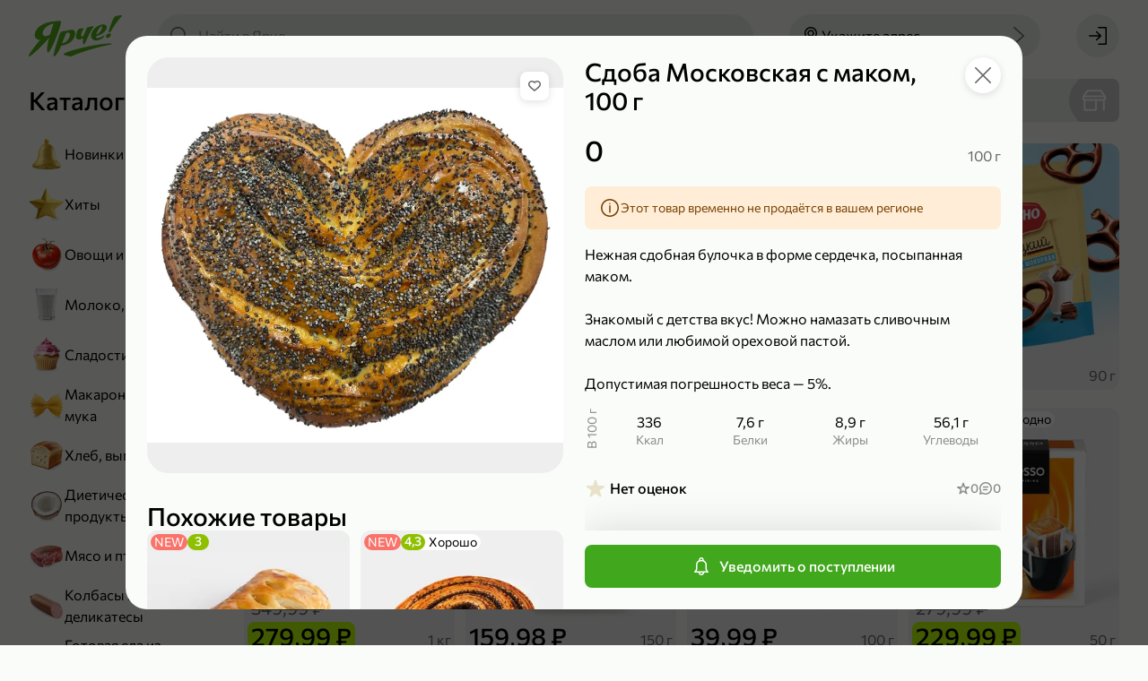

--- FILE ---
content_type: text/html; charset=utf-8
request_url: https://yarcheplus.ru/product/sdoba-16506
body_size: 135643
content:
<!doctype html> <html lang="ru" data-reactroot=""><head><title data-rh="true">Сдоба Московская с маком, 100 г – купить по приятной цене с доставкой на дом в интернет-магазине «Ярче!»</title><link data-rh="true" rel="shortcut icon" href="/favicon.ico" type="image/x-icon"/><link data-rh="true" rel="manifest" href="/static/yarche/manifest.json"/><link data-rh="true" rel="shortcut icon" type="image/png" href="/static/yarche/icons/favicon-16x16.png" sizes="16x16"/><link data-rh="true" rel="shortcut icon" type="image/png" href="/static/yarche/icons/favicon-32x32.png" sizes="32x32"/><link data-rh="true" rel="shortcut icon" type="image/png" href="/static/yarche/icons/favicon-96x96.png" sizes="96x96"/><link data-rh="true" rel="shortcut icon" type="image/png" href="/static/yarche/icons/favicon-192x192.png" sizes="192x192"/><link data-rh="true" rel="apple-touch-icon" href="/static/yarche/icons/apple-touch-icon.png"/><link data-rh="true" rel="apple-touch-icon" sizes="57x57" href="/static/yarche/icons/apple-touch-icon-57x57.png"/><link data-rh="true" rel="apple-touch-icon" sizes="60x60" href="/static/yarche/icons/apple-touch-icon-60x60.png"/><link data-rh="true" rel="apple-touch-icon" sizes="72x72" href="/static/yarche/icons/apple-touch-icon-72x72.png"/><link data-rh="true" rel="apple-touch-icon" sizes="76x76" href="/static/yarche/icons/apple-touch-icon-76x76.png"/><link data-rh="true" rel="apple-touch-icon" sizes="114x114" href="/static/yarche/icons/apple-touch-icon-114x114.png"/><link data-rh="true" rel="apple-touch-icon" sizes="120x120" href="/static/yarche/icons/apple-touch-icon-120x120.png"/><link data-rh="true" rel="apple-touch-icon" sizes="144x144" href="/static/yarche/icons/apple-touch-icon-144x144.png"/><link data-rh="true" rel="apple-touch-icon" sizes="152x152" href="/static/yarche/icons/apple-touch-icon-152x152.png"/><link data-rh="true" rel="apple-touch-icon" sizes="180x180" href="/static/yarche/icons/apple-touch-icon-180x180.png"/><link data-rh="true" rel="mask-icon" href="/static/yarche/icons/mask-icon.svg" color="#53ae1c"/><meta data-rh="true" name="google" content="notranslate"/><meta data-rh="true" name="format-detection" content="telephone=no"/><meta data-rh="true" name="format-detection" content="date=no"/><meta data-rh="true" name="format-detection" content="address=no"/><meta data-rh="true" name="format-detection" content="email=no"/><meta data-rh="true" name="viewport" content="width=device-width, initial-scale=1.0, user-scalable=no"/><meta data-rh="true" name="msapplication-square70x70logo" content="/static/yarche/icons/ms-icon-70x70.png"/><meta data-rh="true" name="msapplication-square150x150logo" content="/static/yarche/icons/ms-icon-150x150.png"/><meta data-rh="true" name="msapplication-wide310x150logo" content="/static/yarche/icons/ms-icon-310x150.png"/><meta data-rh="true" name="msapplication-square310x310logo" content="/static/yarche/icons/ms-icon-310x310.png"/><meta data-rh="true" name="application-name" content="Ярче Плюс"/><meta data-rh="true" name="apple-mobile-web-app-title" content="Ярче Плюс"/><meta data-rh="true" name="apple-itunes-app" content="app-id=1498375434, app-argument=https://yarcheplus.ru/product/sdoba-16506"/><meta data-rh="true" property="business:contact_data:country_name" content="Россия"/><meta data-rh="true" property="business:contact_data:email" content="info@yarcheplus.ru"/><meta data-rh="true" property="business:contact_data:phone_number" content="88002504444"/><meta data-rh="true" property="business:contact_data:website" content="https://yarcheplus.ru"/><meta data-rh="true" property="og:locale" content="ru_RU"/><meta data-rh="true" property="og:type" content="website"/><meta data-rh="true" property="og:title" content="Сдоба Московская с маком, 100 г – купить по приятной цене с доставкой на дом в интернет-магазине «Ярче!»"/><meta data-rh="true" property="og:description" content="Сдоба Московская с маком, 100 г с доставкой до дома или офиса из интернет-магазина «Ярче!». Удобные интервалы доставки, отзывы на товары, оплата на сайте или курьеру при получении."/><meta data-rh="true" property="og:url" content="https://yarcheplus.ru/product/sdoba-16506"/><meta data-rh="true" property="og:site_name" content="«Ярче!»"/><meta data-rh="true" name="description" content="Сдоба Московская с маком, 100 г с доставкой до дома или офиса из интернет-магазина «Ярче!». Удобные интервалы доставки, отзывы на товары, оплата на сайте или курьеру при получении."/><meta data-rh="true" property="product:price:amount" content="0.00"/><meta data-rh="true" property="product:price:currency"/><meta data-rh="true" property="vk:image" content="https://api.yarcheplus.ru/thumbnail/510x228/13/414/13414.png"/><meta data-rh="true" name="twitter:image" content="https://api.yarcheplus.ru/thumbnail/740x494/13/414/13414.png"/><meta data-rh="true" property="og:image" content="https://api.yarcheplus.ru/thumbnail/740x494/13/414/13414.png"/><meta data-rh="true" property="og:image:width" content="740"/><meta data-rh="true" property="og:image:height" content="494"/><script data-rh="true" type="application/ld+json">{"@context":"http://schema.org","@type":"WebSite","url":"https://yarcheplus.ru","potentialAction":{"@type":"SearchAction","target":"https://yarcheplus.ru/search?query={query}","query-input":"required name=query"}}</script><script data-rh="true" type="application/ld+json">{"@context":"http://schema.org/","@type":"Product","name":"Сдоба Московская с маком, 100 г","image":["https://api.yarcheplus.ru/thumbnail/740x740/13/414/13414.png"],"description":"Нежная сдобная булочка в форме сердечка, посыпанная маком.\r\n\r\nЗнакомый с детства вкус! Можно намазать сливочным маслом или любимой ореховой пастой.\r\n\r\nДопустимая погрешность веса — 5%.","offers":{"@type":"Offer","priceCurrency":null,"price":0,"url":"https://yarcheplus.ru/product/sdoba-16506","availability":"https://schema.org/OutOfStock"}}</script><script data-rh="true" type="application/ld+json">{"@context":"https://schema.org","@type":"BreadcrumbList","itemListElement":[{"@type":"ListItem","name":"Хлеб, выпечка и тесто","item":"/catalog/khleb-vypechka-i-testo-181","position":1},{"@type":"ListItem","name":"Хлеб и выпечка пекарен «Ярче!»","item":"/catalog/khleb-i-vypechka-pekaren-yarche-136","position":2}]}</script><link rel="preload" as="font" href="https://yarcheplus.ru/static/font/medium-b454dc4dcc55b273.woff2" type="font/woff2" crossorigin="anonymous"/><link rel="preload" as="font" href="https://yarcheplus.ru/static/font/regular-deb263a36c00f748.woff2" type="font/woff2" crossorigin="anonymous"/><style>@font-face{font-family:"Commissioner";font-display:swap;src:url(/static/font/regular-deb263a36c00f748.woff2) format("woff2");font-weight:normal;font-style:normal}@font-face{font-family:"Commissioner";font-display:swap;src:url(/static/font/medium-b454dc4dcc55b273.woff2) format("woff2");font-weight:500;font-style:normal}:root{--font-family:Commissioner, Arial, sans-serif;--main:#53ae1c;--main-light: #71ce3a;--main-dark: #4e9c1f;--header: var(--main);--mobile-catalog-back: var(--main);--price: var(--main);--field-required: #d80027;--map-placemark:#41a71d;--icon-bell-active: var(--main-light);--icon-bell-hover: #5acc5c;--icon-bell-pressed: var(--main);--icon-heart-active: #e15100;--icon-heart-hover: #ff8440;--icon-heart-pressed: #c14600;--icon-filter-primary: var(--main);--icon-filter-active: var(--main);--icon-upload-cross-primary: var(--main);--icon-upload-cross-hover: var(--main-light);--icon-upload-cross-active: var(--main-dark);--image-box_on-substrate-primary: #a6001e;--image-box_on-substrate-secondary: var(--main);--image-candy_percent-wrap-dark: #c60f05;--image-candy_percent-wrap-light: #ff3b30;--image-candy_percent-candy-dark: #e23329;--image-candy_percent-candy-light: #ff3b30;--image-scroll_with-clock-clock-primary: var(--main);--image-scroll_with-clock-clock-secondary: var(--main-light);--image-truck_on-substrate-main: var(--main);--image-wallet-dark: #c60f05;--image-wallet-light: #ff3b30}</style><link rel="stylesheet" href="https://yarcheplus.ru/static/styles.8e0c2c8de404640a.css"/><link rel="dns-prefetch" href="https://www.google.com"/><link rel="dns-prefetch" href="https://www.google.ru"/><link rel="dns-prefetch" href="https://www.google-analytics.com"/><link rel="dns-prefetch" href="https://googleads.g.doubleclick.net"/><link rel="dns-prefetch" href="https://www.googleadservices.com"/><link rel="dns-prefetch" href="https://vk.com"/><link rel="dns-prefetch" href="https://www.googletagmanager.com"/><link rel="dns-prefetch" href="https://stats.g.doubleclick.net"/><script>(function(w,d,s,l,i){w[l]=w[l]||[];w[l].push({'gtm.start': new Date().getTime(),event:'gtm.js'});var f=d.getElementsByTagName(s)[0], j=d.createElement(s),dl=l!='dataLayer'?'&l='+l:'';j.async=true;j.src='https://www.googletagmanager.com/gtm.js?id='+i+dl;f.parentNode.insertBefore(j,f);})(window,document,'script','dataLayer','GTM-M4T6J47');</script></head><body><noscript><iframe src="https://www.googletagmanager.com/ns.html?id=GTM-M4T6J47" height="0" width="0" style="display:none;visibility:hidden"></iframe></noscript><main id="app"><div id="app-content" itemscope="" itemType="http://schema.org/WebSite"><link itemProp="url" href="https://yarcheplus.ru"/><meta itemProp="name" content="«Ярче!»"/><div class="afinHcNzJ" style="--android-banner-height:0px"><div id="layout-header-height" class="efinHcNzJ"></div><div class="gfinHcNzJ"></div><header class="arPQfWbqt ffinHcNzJ"><div class="brPQfWbqt"><div class="drPQfWbqt"><a class="auN9lheiC" href="/"><div class="afqrmRVX3 cfqrmRVX3"></div></a></div><button type="button" class="a8MJ8NOjn h8MJ8NOjn l8MJ8NOjn aXCkDPqdD erPQfWbqt w8MJ8NOjn q8MJ8NOjn o8MJ8NOjn"><span class="d8MJ8NOjn k8MJ8NOjn x8MJ8NOjn r8MJ8NOjn bXCkDPqdD" role="img"><svg xmlns="http://www.w3.org/2000/svg" width="24" height="24" fill="none" viewBox="0 0 24 24" class="aB16x5Vv6"><path fill="currentColor" d="M21.25 7H9.75C9.34 7 9 6.66 9 6.25s.34-.75.75-.75h11.5c.41 0 .75.34.75.75s-.34.75-.75.75Zm-17 1.5C3.01 8.5 2 7.49 2 6.25S3.01 4 4.25 4 6.5 5.01 6.5 6.25 5.49 8.5 4.25 8.5Zm0-3c-.41 0-.75.34-.75.75s.34.75.75.75.75-.34.75-.75-.34-.75-.75-.75Zm17 7.25H9.75c-.41 0-.75-.34-.75-.75s.34-.75.75-.75h11.5c.41 0 .75.34.75.75s-.34.75-.75.75Zm-17 1.5C3.01 14.25 2 13.24 2 12s1.01-2.25 2.25-2.25S6.5 10.76 6.5 12s-1.01 2.25-2.25 2.25Zm0-3c-.41 0-.75.34-.75.75s.34.75.75.75S5 12.41 5 12s-.34-.75-.75-.75Zm17 7.25H9.75c-.41 0-.75-.34-.75-.75s.34-.75.75-.75h11.5c.41 0 .75.34.75.75s-.34.75-.75.75Zm-17 1.5C3.01 20 2 18.99 2 17.75s1.01-2.25 2.25-2.25 2.25 1.01 2.25 2.25S5.49 20 4.25 20Zm0-3c-.41 0-.75.34-.75.75s.34.75.75.75.75-.34.75-.75-.34-.75-.75-.75Z"></path></svg></span><span class="doFy5xub4 c8MJ8NOjn cXCkDPqdD SoFy5xub4 coFy5xub4">Каталог</span></button><button type="button" class="a8MJ8NOjn h8MJ8NOjn l8MJ8NOjn dnvOsFD9L n8MJ8NOjn"><span class="d8MJ8NOjn k8MJ8NOjn p8MJ8NOjn envOsFD9L" role="img"><svg xmlns="http://www.w3.org/2000/svg" width="24" height="24" fill="none" viewBox="0 0 24 24" class="aB16x5Vv6"><path fill="currentColor" d="m21.78 20.72-4.95-4.95a8.35 8.35 0 0 0 1.95-5.38c0-2.24-.87-4.35-2.46-5.93-3.27-3.28-8.59-3.28-11.86-.01A8.343 8.343 0 0 0 2 10.39c0 2.24.87 4.35 2.46 5.93a8.34 8.34 0 0 0 5.93 2.45c1.91 0 3.82-.65 5.37-1.95l4.96 4.96c.3.3.76.3 1.06 0 .29-.29.29-.77 0-1.06ZM5.52 15.26a6.846 6.846 0 0 1-2.02-4.87c0-1.84.72-3.57 2.02-4.87a6.875 6.875 0 0 1 4.87-2.01c1.76 0 3.53.67 4.87 2.01a6.75 6.75 0 0 1 2.02 4.87c0 1.84-.72 3.57-2.02 4.87-2.69 2.69-7.06 2.69-9.74 0Z"></path></svg></span></button><div class="anvOsFD9L ignore-click-outside ignore-focus-outside"><button type="button" class="a8MJ8NOjn h8MJ8NOjn cnvOsFD9L q8MJ8NOjn"><span class="d8MJ8NOjn k8MJ8NOjn r8MJ8NOjn envOsFD9L" role="img"><svg xmlns="http://www.w3.org/2000/svg" width="24" height="24" fill="none" viewBox="0 0 24 24" class="aB16x5Vv6"><path fill="currentColor" d="M9.231 19.291a.76.76 0 0 0 1.06-.02c.29-.3.28-.77-.02-1.06l-5.66-5.46h16.64c.41 0 .75-.34.75-.75s-.34-.75-.75-.75H4.611l5.66-5.46c.3-.29.31-.76.02-1.06a.746.746 0 0 0-1.06-.02l-7 6.75c-.3.29-.31.76-.02 1.06"></path></svg></span></button><div class="aphkBGzOm header-search__field-wrapper"><form class="aIpro8vYp"><span class="eIpro8vYp" role="img"><svg xmlns="http://www.w3.org/2000/svg" width="24" height="24" fill="none" viewBox="0 0 24 24" class="aB16x5Vv6"><path fill="currentColor" d="m21.78 20.72-4.95-4.95a8.35 8.35 0 0 0 1.95-5.38c0-2.24-.87-4.35-2.46-5.93-3.27-3.28-8.59-3.28-11.86-.01A8.343 8.343 0 0 0 2 10.39c0 2.24.87 4.35 2.46 5.93a8.34 8.34 0 0 0 5.93 2.45c1.91 0 3.82-.65 5.37-1.95l4.96 4.96c.3.3.76.3 1.06 0 .29-.29.29-.77 0-1.06ZM5.52 15.26a6.846 6.846 0 0 1-2.02-4.87c0-1.84.72-3.57 2.02-4.87a6.875 6.875 0 0 1 4.87-2.01c1.76 0 3.53.67 4.87 2.01a6.75 6.75 0 0 1 2.02 4.87c0 1.84-.72 3.57-2.02 4.87-2.69 2.69-7.06 2.69-9.74 0Z"></path></svg></span><input type="search" name="search" class="fIpro8vYp search-products" placeholder="Найти в Ярче" value="" autoComplete="off"/><div class="gIpro8vYp"></div></form></div></div><button type="button" class="a8MJ8NOjn h8MJ8NOjn l8MJ8NOjn alPMO2rVv akSo1TEVN w8MJ8NOjn q8MJ8NOjn o8MJ8NOjn"><span class="d8MJ8NOjn k8MJ8NOjn x8MJ8NOjn r8MJ8NOjn blPMO2rVv" role="img"><svg xmlns="http://www.w3.org/2000/svg" width="24" height="24" fill="none" viewBox="0 0 24 24" class="aB16x5Vv6"><path fill="currentColor" d="M12 12.84c-2.07 0-3.75-1.68-3.75-3.75 0-2.07 1.68-3.75 3.75-3.75 2.07 0 3.75 1.68 3.75 3.75 0 2.07-1.68 3.75-3.75 3.75Zm0-6c-1.24 0-2.25 1.01-2.25 2.25s1.01 2.25 2.25 2.25 2.25-1.01 2.25-2.25S13.24 6.84 12 6.84Z"></path><path fill="currentColor" d="m12 22-.56-.62C11.18 21.09 5 14.16 5 9.09 5 5.18 8.14 2 12 2s7 3.18 7 7.09c0 5.07-6.18 12-6.44 12.29L12 22Zm0-18.5c-3.03 0-5.5 2.51-5.5 5.59 0 3.67 4 8.83 5.5 10.63 1.5-1.8 5.5-6.96 5.5-10.63 0-3.08-2.47-5.59-5.5-5.59Z"></path></svg></span><span class="doFy5xub4 c8MJ8NOjn SoFy5xub4 coFy5xub4">Укажите адрес</span><span class="d8MJ8NOjn e8MJ8NOjn" role="img"><svg xmlns="http://www.w3.org/2000/svg" width="24" height="24" fill="currentColor" viewBox="0 0 24 24" class="aB16x5Vv6"><path d="m16.124 12-9.87 8.69c-.31.27-.34.75-.07 1.06.27.31.75.34 1.06.07l10.5-9.25c.31-.27.34-.75.07-1.06L7.254 2.19a.756.756 0 0 0-1.06.06c-.27.31-.24.79.07 1.06l9.86 8.69Z"></path></svg></span></button><button type="button" class="adDhE3pFa bkSo1TEVN"><div class="afqrmRVX3 bfqrmRVX3"></div><div class="eoFy5xub4 WoFy5xub4 coFy5xub4">Укажите адрес</div></button><div class="acw46Ay17"><a class="a8MJ8NOjn h8MJ8NOjn l8MJ8NOjn w8MJ8NOjn q8MJ8NOjn" href="/signin?redirectTo=%2F"><span class="d8MJ8NOjn k8MJ8NOjn x8MJ8NOjn r8MJ8NOjn bcw46Ay17" role="img"><svg xmlns="http://www.w3.org/2000/svg" width="24" height="24" fill="none" viewBox="0 0 24 24" class="aB16x5Vv6"><path fill="currentColor" d="m11.17 17.04 4.61-4.5c.3-.29.3-.76.01-1.06l-4.62-4.51a.754.754 0 0 0-1.06.01.76.76 0 0 0 .02 1.06l3.29 3.21H2.75c-.41 0-.75.34-.75.75s.34.75.75.75h10.66l-3.29 3.21c-.3.3-.3.78-.02 1.06.29.3.76.3 1.06.01l.01.01Z"></path><path fill="currentColor" d="M22 3.2v17.6c0 .66-.54 1.2-1.2 1.2h-7.87c-.41 0-.75-.34-.75-.75s.34-.75.75-.75H20c.28 0 .5-.22.5-.5V4c0-.28-.22-.5-.5-.5h-7.25c-.41 0-.75-.34-.75-.75s.34-.75.75-.75h8.05c.66 0 1.2.54 1.2 1.2Z"></path></svg></span></a></div></div></header><div class="lfinHcNzJ"><div class="mfinHcNzJ"><div class="nfinHcNzJ"><div class="aShFcRs8T"><div class="doFy5xub4 bShFcRs8T pfinHcNzJ MoFy5xub4 aoFy5xub4">Каталог</div><div class="cShFcRs8T"><a class="aJjLH4KAr a2XpkLhVn cJjLH4KAr" href="/catalog/newest-732"><picture class="e2XpkLhVn"><source srcSet="https://api.yarcheplus.ru/thumbnail/80x80/48/897/48897.webp, https://api.yarcheplus.ru/thumbnail/160x160/48/897/48897.webp 2x" type="image/webp" media=""/><source srcSet="https://api.yarcheplus.ru/thumbnail/80x80/48/897/48897.png, https://api.yarcheplus.ru/thumbnail/160x160/48/897/48897.png 2x" type="image/png" media=""/><img src="https://api.yarcheplus.ru/thumbnail/80x80/48/897/48897.png" class="f2XpkLhVn"/></picture><div class="doFy5xub4 b2XpkLhVn SoFy5xub4 aoFy5xub4">Новинки</div></a><a class="aJjLH4KAr a2XpkLhVn cJjLH4KAr" href="/catalog/bestseller-731"><picture class="e2XpkLhVn"><source srcSet="https://api.yarcheplus.ru/thumbnail/80x80/48/899/48899.webp, https://api.yarcheplus.ru/thumbnail/160x160/48/899/48899.webp 2x" type="image/webp" media=""/><source srcSet="https://api.yarcheplus.ru/thumbnail/80x80/48/899/48899.png, https://api.yarcheplus.ru/thumbnail/160x160/48/899/48899.png 2x" type="image/png" media=""/><img src="https://api.yarcheplus.ru/thumbnail/80x80/48/899/48899.png" class="f2XpkLhVn"/></picture><div class="doFy5xub4 b2XpkLhVn SoFy5xub4 aoFy5xub4">Хиты</div></a><a class="aJjLH4KAr a2XpkLhVn cJjLH4KAr" href="/catalog/ovoschi-i-frukty-187"><picture class="e2XpkLhVn"><source srcSet="https://api.yarcheplus.ru/thumbnail/80x80/48/901/48901.webp, https://api.yarcheplus.ru/thumbnail/160x160/48/901/48901.webp 2x" type="image/webp" media=""/><source srcSet="https://api.yarcheplus.ru/thumbnail/80x80/48/901/48901.png, https://api.yarcheplus.ru/thumbnail/160x160/48/901/48901.png 2x" type="image/png" media=""/><img src="https://api.yarcheplus.ru/thumbnail/80x80/48/901/48901.png" class="f2XpkLhVn"/></picture><div class="doFy5xub4 b2XpkLhVn SoFy5xub4 aoFy5xub4">Овощи и фрукты</div></a><a class="aJjLH4KAr a2XpkLhVn cJjLH4KAr" href="/catalog/moloko-yaytsa-i-syr-175"><picture class="e2XpkLhVn"><source srcSet="https://api.yarcheplus.ru/thumbnail/80x80/48/903/48903.webp, https://api.yarcheplus.ru/thumbnail/160x160/48/903/48903.webp 2x" type="image/webp" media=""/><source srcSet="https://api.yarcheplus.ru/thumbnail/80x80/48/903/48903.png, https://api.yarcheplus.ru/thumbnail/160x160/48/903/48903.png 2x" type="image/png" media=""/><img src="https://api.yarcheplus.ru/thumbnail/80x80/48/903/48903.png" class="f2XpkLhVn"/></picture><div class="doFy5xub4 b2XpkLhVn SoFy5xub4 aoFy5xub4">Молоко, яйца и сыр</div></a><a class="aJjLH4KAr a2XpkLhVn cJjLH4KAr" href="/catalog/sladosti-i-deserty-188"><picture class="e2XpkLhVn"><source srcSet="https://api.yarcheplus.ru/thumbnail/80x80/48/905/48905.webp, https://api.yarcheplus.ru/thumbnail/160x160/48/905/48905.webp 2x" type="image/webp" media=""/><source srcSet="https://api.yarcheplus.ru/thumbnail/80x80/48/905/48905.png, https://api.yarcheplus.ru/thumbnail/160x160/48/905/48905.png 2x" type="image/png" media=""/><img src="https://api.yarcheplus.ru/thumbnail/80x80/48/905/48905.png" class="f2XpkLhVn"/></picture><div class="doFy5xub4 b2XpkLhVn SoFy5xub4 aoFy5xub4">Сладости и десерты</div></a><a class="aJjLH4KAr a2XpkLhVn cJjLH4KAr" href="/catalog/makarony-krupy-i-muka-180"><picture class="e2XpkLhVn"><source srcSet="https://api.yarcheplus.ru/thumbnail/80x80/48/907/48907.webp, https://api.yarcheplus.ru/thumbnail/160x160/48/907/48907.webp 2x" type="image/webp" media=""/><source srcSet="https://api.yarcheplus.ru/thumbnail/80x80/48/907/48907.png, https://api.yarcheplus.ru/thumbnail/160x160/48/907/48907.png 2x" type="image/png" media=""/><img src="https://api.yarcheplus.ru/thumbnail/80x80/48/907/48907.png" class="f2XpkLhVn"/></picture><div class="doFy5xub4 b2XpkLhVn SoFy5xub4 aoFy5xub4">Макароны, крупы и мука</div></a><a class="aJjLH4KAr a2XpkLhVn cJjLH4KAr" href="/catalog/khleb-vypechka-i-testo-181"><picture class="e2XpkLhVn"><source srcSet="https://api.yarcheplus.ru/thumbnail/80x80/48/909/48909.webp, https://api.yarcheplus.ru/thumbnail/160x160/48/909/48909.webp 2x" type="image/webp" media=""/><source srcSet="https://api.yarcheplus.ru/thumbnail/80x80/48/909/48909.png, https://api.yarcheplus.ru/thumbnail/160x160/48/909/48909.png 2x" type="image/png" media=""/><img src="https://api.yarcheplus.ru/thumbnail/80x80/48/909/48909.png" class="f2XpkLhVn"/></picture><div class="doFy5xub4 b2XpkLhVn SoFy5xub4 aoFy5xub4">Хлеб, выпечка и тесто</div></a><a class="aJjLH4KAr a2XpkLhVn cJjLH4KAr" href="/catalog/dieticheskie-produkty-259"><picture class="e2XpkLhVn"><source srcSet="https://api.yarcheplus.ru/thumbnail/80x80/48/911/48911.webp, https://api.yarcheplus.ru/thumbnail/160x160/48/911/48911.webp 2x" type="image/webp" media=""/><source srcSet="https://api.yarcheplus.ru/thumbnail/80x80/48/911/48911.png, https://api.yarcheplus.ru/thumbnail/160x160/48/911/48911.png 2x" type="image/png" media=""/><img src="https://api.yarcheplus.ru/thumbnail/80x80/48/911/48911.png" class="f2XpkLhVn"/></picture><div class="doFy5xub4 b2XpkLhVn SoFy5xub4 aoFy5xub4">Диетические продукты</div></a><a class="aJjLH4KAr a2XpkLhVn cJjLH4KAr" href="/catalog/myaso-i-ptitsa-176"><picture class="e2XpkLhVn"><source srcSet="https://api.yarcheplus.ru/thumbnail/80x80/48/913/48913.webp, https://api.yarcheplus.ru/thumbnail/160x160/48/913/48913.webp 2x" type="image/webp" media=""/><source srcSet="https://api.yarcheplus.ru/thumbnail/80x80/48/913/48913.png, https://api.yarcheplus.ru/thumbnail/160x160/48/913/48913.png 2x" type="image/png" media=""/><img src="https://api.yarcheplus.ru/thumbnail/80x80/48/913/48913.png" class="f2XpkLhVn"/></picture><div class="doFy5xub4 b2XpkLhVn SoFy5xub4 aoFy5xub4">Мясо и птица</div></a><a class="aJjLH4KAr a2XpkLhVn cJjLH4KAr" href="/catalog/kolbasy-i-delikatesy-178"><picture class="e2XpkLhVn"><source srcSet="https://api.yarcheplus.ru/thumbnail/80x80/48/915/48915.webp, https://api.yarcheplus.ru/thumbnail/160x160/48/915/48915.webp 2x" type="image/webp" media=""/><source srcSet="https://api.yarcheplus.ru/thumbnail/80x80/48/915/48915.png, https://api.yarcheplus.ru/thumbnail/160x160/48/915/48915.png 2x" type="image/png" media=""/><img src="https://api.yarcheplus.ru/thumbnail/80x80/48/915/48915.png" class="f2XpkLhVn"/></picture><div class="doFy5xub4 b2XpkLhVn SoFy5xub4 aoFy5xub4">Колбасы и деликатесы</div></a><a class="aJjLH4KAr a2XpkLhVn cJjLH4KAr" href="/catalog/gotovaya-eda-iz-magazina-184"><picture class="e2XpkLhVn"><source srcSet="https://api.yarcheplus.ru/thumbnail/80x80/82/453/82453.webp, https://api.yarcheplus.ru/thumbnail/160x160/82/453/82453.webp 2x" type="image/webp" media=""/><source srcSet="https://api.yarcheplus.ru/thumbnail/80x80/82/453/82453.png, https://api.yarcheplus.ru/thumbnail/160x160/82/453/82453.png 2x" type="image/png" media=""/><img src="https://api.yarcheplus.ru/thumbnail/80x80/82/453/82453.png" class="f2XpkLhVn"/></picture><div class="doFy5xub4 b2XpkLhVn SoFy5xub4 aoFy5xub4">Готовая еда из магазина</div></a><a class="aJjLH4KAr a2XpkLhVn cJjLH4KAr" href="/catalog/produkty-bystrogo-prigotovleniya-132"><picture class="e2XpkLhVn"><source srcSet="https://api.yarcheplus.ru/thumbnail/80x80/48/919/48919.webp, https://api.yarcheplus.ru/thumbnail/160x160/48/919/48919.webp 2x" type="image/webp" media=""/><source srcSet="https://api.yarcheplus.ru/thumbnail/80x80/48/919/48919.png, https://api.yarcheplus.ru/thumbnail/160x160/48/919/48919.png 2x" type="image/png" media=""/><img src="https://api.yarcheplus.ru/thumbnail/80x80/48/919/48919.png" class="f2XpkLhVn"/></picture><div class="doFy5xub4 b2XpkLhVn SoFy5xub4 aoFy5xub4">Продукты быстрого приготовления</div></a><a class="aJjLH4KAr a2XpkLhVn cJjLH4KAr" href="/catalog/zamorozhennye-produkty-179"><picture class="e2XpkLhVn"><source srcSet="https://api.yarcheplus.ru/thumbnail/80x80/48/921/48921.webp, https://api.yarcheplus.ru/thumbnail/160x160/48/921/48921.webp 2x" type="image/webp" media=""/><source srcSet="https://api.yarcheplus.ru/thumbnail/80x80/48/921/48921.png, https://api.yarcheplus.ru/thumbnail/160x160/48/921/48921.png 2x" type="image/png" media=""/><img src="https://api.yarcheplus.ru/thumbnail/80x80/48/921/48921.png" class="f2XpkLhVn"/></picture><div class="doFy5xub4 b2XpkLhVn SoFy5xub4 aoFy5xub4">Замороженные продукты</div></a><a class="aJjLH4KAr a2XpkLhVn cJjLH4KAr" href="/catalog/ryba-i-moreprodukty-177"><picture class="e2XpkLhVn"><source srcSet="https://api.yarcheplus.ru/thumbnail/80x80/48/923/48923.webp, https://api.yarcheplus.ru/thumbnail/160x160/48/923/48923.webp 2x" type="image/webp" media=""/><source srcSet="https://api.yarcheplus.ru/thumbnail/80x80/48/923/48923.png, https://api.yarcheplus.ru/thumbnail/160x160/48/923/48923.png 2x" type="image/png" media=""/><img src="https://api.yarcheplus.ru/thumbnail/80x80/48/923/48923.png" class="f2XpkLhVn"/></picture><div class="doFy5xub4 b2XpkLhVn SoFy5xub4 aoFy5xub4">Рыба и морепродукты</div></a><a class="aJjLH4KAr a2XpkLhVn cJjLH4KAr" href="/catalog/masla-i-sousy-252"><picture class="e2XpkLhVn"><source srcSet="https://api.yarcheplus.ru/thumbnail/80x80/48/925/48925.webp, https://api.yarcheplus.ru/thumbnail/160x160/48/925/48925.webp 2x" type="image/webp" media=""/><source srcSet="https://api.yarcheplus.ru/thumbnail/80x80/48/925/48925.png, https://api.yarcheplus.ru/thumbnail/160x160/48/925/48925.png 2x" type="image/png" media=""/><img src="https://api.yarcheplus.ru/thumbnail/80x80/48/925/48925.png" class="f2XpkLhVn"/></picture><div class="doFy5xub4 b2XpkLhVn SoFy5xub4 aoFy5xub4">Масла и соусы</div></a><a class="aJjLH4KAr a2XpkLhVn cJjLH4KAr" href="/catalog/pripravy-i-sukhie-smesi-716"><picture class="e2XpkLhVn"><source srcSet="https://api.yarcheplus.ru/thumbnail/80x80/48/927/48927.webp, https://api.yarcheplus.ru/thumbnail/160x160/48/927/48927.webp 2x" type="image/webp" media=""/><source srcSet="https://api.yarcheplus.ru/thumbnail/80x80/48/927/48927.png, https://api.yarcheplus.ru/thumbnail/160x160/48/927/48927.png 2x" type="image/png" media=""/><img src="https://api.yarcheplus.ru/thumbnail/80x80/48/927/48927.png" class="f2XpkLhVn"/></picture><div class="doFy5xub4 b2XpkLhVn SoFy5xub4 aoFy5xub4">Приправы и сухие смеси</div></a><a class="aJjLH4KAr a2XpkLhVn cJjLH4KAr" href="/catalog/chay-kofe-i-kakao-186"><picture class="e2XpkLhVn"><source srcSet="https://api.yarcheplus.ru/thumbnail/80x80/48/929/48929.webp, https://api.yarcheplus.ru/thumbnail/160x160/48/929/48929.webp 2x" type="image/webp" media=""/><source srcSet="https://api.yarcheplus.ru/thumbnail/80x80/48/929/48929.png, https://api.yarcheplus.ru/thumbnail/160x160/48/929/48929.png 2x" type="image/png" media=""/><img src="https://api.yarcheplus.ru/thumbnail/80x80/48/929/48929.png" class="f2XpkLhVn"/></picture><div class="doFy5xub4 b2XpkLhVn SoFy5xub4 aoFy5xub4">Чай, кофе и какао</div></a><a class="aJjLH4KAr a2XpkLhVn cJjLH4KAr" href="/catalog/napitki-185"><picture class="e2XpkLhVn"><source srcSet="https://api.yarcheplus.ru/thumbnail/80x80/48/931/48931.webp, https://api.yarcheplus.ru/thumbnail/160x160/48/931/48931.webp 2x" type="image/webp" media=""/><source srcSet="https://api.yarcheplus.ru/thumbnail/80x80/48/931/48931.png, https://api.yarcheplus.ru/thumbnail/160x160/48/931/48931.png 2x" type="image/png" media=""/><img src="https://api.yarcheplus.ru/thumbnail/80x80/48/931/48931.png" class="f2XpkLhVn"/></picture><div class="doFy5xub4 b2XpkLhVn SoFy5xub4 aoFy5xub4">Напитки</div></a><a class="aJjLH4KAr a2XpkLhVn cJjLH4KAr" href="/catalog/konservatsiya-183"><picture class="e2XpkLhVn"><source srcSet="https://api.yarcheplus.ru/thumbnail/80x80/48/933/48933.webp, https://api.yarcheplus.ru/thumbnail/160x160/48/933/48933.webp 2x" type="image/webp" media=""/><source srcSet="https://api.yarcheplus.ru/thumbnail/80x80/48/933/48933.png, https://api.yarcheplus.ru/thumbnail/160x160/48/933/48933.png 2x" type="image/png" media=""/><img src="https://api.yarcheplus.ru/thumbnail/80x80/48/933/48933.png" class="f2XpkLhVn"/></picture><div class="doFy5xub4 b2XpkLhVn SoFy5xub4 aoFy5xub4">Консервация</div></a><a class="aJjLH4KAr a2XpkLhVn cJjLH4KAr" href="/catalog/sneki-182"><picture class="e2XpkLhVn"><source srcSet="https://api.yarcheplus.ru/thumbnail/80x80/48/935/48935.webp, https://api.yarcheplus.ru/thumbnail/160x160/48/935/48935.webp 2x" type="image/webp" media=""/><source srcSet="https://api.yarcheplus.ru/thumbnail/80x80/48/935/48935.png, https://api.yarcheplus.ru/thumbnail/160x160/48/935/48935.png 2x" type="image/png" media=""/><img src="https://api.yarcheplus.ru/thumbnail/80x80/48/935/48935.png" class="f2XpkLhVn"/></picture><div class="doFy5xub4 b2XpkLhVn SoFy5xub4 aoFy5xub4">Снеки</div></a><a class="aJjLH4KAr a2XpkLhVn cJjLH4KAr" href="/catalog/detskoe-pitanie-i-gigiena-224"><picture class="e2XpkLhVn"><source srcSet="https://api.yarcheplus.ru/thumbnail/80x80/48/937/48937.webp, https://api.yarcheplus.ru/thumbnail/160x160/48/937/48937.webp 2x" type="image/webp" media=""/><source srcSet="https://api.yarcheplus.ru/thumbnail/80x80/48/937/48937.png, https://api.yarcheplus.ru/thumbnail/160x160/48/937/48937.png 2x" type="image/png" media=""/><img src="https://api.yarcheplus.ru/thumbnail/80x80/48/937/48937.png" class="f2XpkLhVn"/></picture><div class="doFy5xub4 b2XpkLhVn SoFy5xub4 aoFy5xub4">Детское питание и гигиена</div></a><a class="aJjLH4KAr a2XpkLhVn cJjLH4KAr" href="/catalog/igrushki-216"><picture class="e2XpkLhVn"><source srcSet="https://api.yarcheplus.ru/thumbnail/80x80/48/939/48939.webp, https://api.yarcheplus.ru/thumbnail/160x160/48/939/48939.webp 2x" type="image/webp" media=""/><source srcSet="https://api.yarcheplus.ru/thumbnail/80x80/48/939/48939.png, https://api.yarcheplus.ru/thumbnail/160x160/48/939/48939.png 2x" type="image/png" media=""/><img src="https://api.yarcheplus.ru/thumbnail/80x80/48/939/48939.png" class="f2XpkLhVn"/></picture><div class="doFy5xub4 b2XpkLhVn SoFy5xub4 aoFy5xub4">Игрушки</div></a><a class="aJjLH4KAr a2XpkLhVn cJjLH4KAr" href="/catalog/pod-zakaz-833"><picture class="e2XpkLhVn"><source srcSet="https://api.yarcheplus.ru/thumbnail/80x80/60/424/60424.webp, https://api.yarcheplus.ru/thumbnail/160x160/60/424/60424.webp 2x" type="image/webp" media=""/><source srcSet="https://api.yarcheplus.ru/thumbnail/80x80/60/424/60424.png, https://api.yarcheplus.ru/thumbnail/160x160/60/424/60424.png 2x" type="image/png" media=""/><img src="https://api.yarcheplus.ru/thumbnail/80x80/60/424/60424.png" class="f2XpkLhVn"/></picture><div class="doFy5xub4 b2XpkLhVn SoFy5xub4 aoFy5xub4">Под заказ</div></a><a class="aJjLH4KAr a2XpkLhVn cJjLH4KAr" href="/catalog/dlya-doma-223"><picture class="e2XpkLhVn"><source srcSet="https://api.yarcheplus.ru/thumbnail/80x80/48/941/48941.webp, https://api.yarcheplus.ru/thumbnail/160x160/48/941/48941.webp 2x" type="image/webp" media=""/><source srcSet="https://api.yarcheplus.ru/thumbnail/80x80/48/941/48941.png, https://api.yarcheplus.ru/thumbnail/160x160/48/941/48941.png 2x" type="image/png" media=""/><img src="https://api.yarcheplus.ru/thumbnail/80x80/48/941/48941.png" class="f2XpkLhVn"/></picture><div class="doFy5xub4 b2XpkLhVn SoFy5xub4 aoFy5xub4">Для дома</div></a><a class="aJjLH4KAr a2XpkLhVn cJjLH4KAr" href="/catalog/krasota-i-zdorovye-220"><picture class="e2XpkLhVn"><source srcSet="https://api.yarcheplus.ru/thumbnail/80x80/48/943/48943.webp, https://api.yarcheplus.ru/thumbnail/160x160/48/943/48943.webp 2x" type="image/webp" media=""/><source srcSet="https://api.yarcheplus.ru/thumbnail/80x80/48/943/48943.png, https://api.yarcheplus.ru/thumbnail/160x160/48/943/48943.png 2x" type="image/png" media=""/><img src="https://api.yarcheplus.ru/thumbnail/80x80/48/943/48943.png" class="f2XpkLhVn"/></picture><div class="doFy5xub4 b2XpkLhVn SoFy5xub4 aoFy5xub4">Красота и здоровье</div></a><a class="aJjLH4KAr a2XpkLhVn cJjLH4KAr" href="/catalog/zootovary-219"><picture class="e2XpkLhVn"><source srcSet="https://api.yarcheplus.ru/thumbnail/80x80/48/946/48946.webp, https://api.yarcheplus.ru/thumbnail/160x160/48/946/48946.webp 2x" type="image/webp" media=""/><source srcSet="https://api.yarcheplus.ru/thumbnail/80x80/48/946/48946.png, https://api.yarcheplus.ru/thumbnail/160x160/48/946/48946.png 2x" type="image/png" media=""/><img src="https://api.yarcheplus.ru/thumbnail/80x80/48/946/48946.png" class="f2XpkLhVn"/></picture><div class="doFy5xub4 b2XpkLhVn SoFy5xub4 aoFy5xub4">Зоотовары</div></a><a class="aJjLH4KAr a2XpkLhVn cJjLH4KAr" href="/catalog/kolgotki-i-noski-173"><picture class="e2XpkLhVn"><source srcSet="https://api.yarcheplus.ru/thumbnail/80x80/48/947/48947.webp, https://api.yarcheplus.ru/thumbnail/160x160/48/947/48947.webp 2x" type="image/webp" media=""/><source srcSet="https://api.yarcheplus.ru/thumbnail/80x80/48/947/48947.png, https://api.yarcheplus.ru/thumbnail/160x160/48/947/48947.png 2x" type="image/png" media=""/><img src="https://api.yarcheplus.ru/thumbnail/80x80/48/947/48947.png" class="f2XpkLhVn"/></picture><div class="doFy5xub4 b2XpkLhVn SoFy5xub4 aoFy5xub4">Колготки и носки</div></a><a class="aJjLH4KAr a2XpkLhVn cJjLH4KAr" href="/catalog/melochi-u-kassy-762"><picture class="e2XpkLhVn"><source srcSet="https://api.yarcheplus.ru/thumbnail/80x80/48/951/48951.webp, https://api.yarcheplus.ru/thumbnail/160x160/48/951/48951.webp 2x" type="image/webp" media=""/><source srcSet="https://api.yarcheplus.ru/thumbnail/80x80/48/951/48951.png, https://api.yarcheplus.ru/thumbnail/160x160/48/951/48951.png 2x" type="image/png" media=""/><img src="https://api.yarcheplus.ru/thumbnail/80x80/48/951/48951.png" class="f2XpkLhVn"/></picture><div class="doFy5xub4 b2XpkLhVn SoFy5xub4 aoFy5xub4">Мелочи у кассы</div></a></div></div></div></div><div class="qfinHcNzJ"><div class="rfinHcNzJ"><div class="aBjoXoShF"><span itemscope="" itemType="http://schema.org/Organization" class="anKSySZim"><link itemProp="url" href="https://yarcheplus.ru"/><link itemProp="logo" href="https://yarcheplus.ru/static/yarche/images/schema-logo.png"/><meta itemProp="name" content="«Ярче!»"/><meta itemProp="description" content="Доставка свежих продуктов из супермаркета на дом и в офис по приятным ценам. Заказать продукты питания, хозяйственные товары и многое другое из каталога интернет-магазина «Ярче!»."/><meta itemProp="brand" content="«Ярче!»"/><link itemProp="sameAs" href="https://vk.com/yarcheplus"/><meta itemProp="email" content="info@yarcheplus.ru"/></span><div class=""></div><div class="azDCNrJH8"><div class="ezDCNrJH8"><button type="button" class="aTFfBHtmU"><div class="doFy5xub4 eTFfBHtmU SoFy5xub4 aoFy5xub4">Максимум выгоды</div><span class="dTFfBHtmU" role="img"><svg xmlns="http://www.w3.org/2000/svg" width="32" height="32" fill="none" viewBox="0 0 32 32" class="aB16x5Vv6"><path fill="currentColor" d="M9.002 29c-.17 0-.34-.04-.5-.14a.998.998 0 0 1-.36-1.37L22.147 3.5c.28-.48.89-.64 1.37-.36.481.28.641.89.361 1.37L9.863 28.5c-.19.32-.52.5-.87.5h.01Zm-.5-13C5.471 16 3 13.31 3 10s2.471-6 5.502-6c3.031 0 5.502 2.69 5.502 6s-2.47 6-5.502 6Zm0-10c-1.93 0-3.501 1.79-3.501 4s1.57 4 3.501 4c1.93 0 3.502-1.79 3.502-4s-1.571-4-3.502-4Zm14.996 22c-3.031 0-5.502-2.69-5.502-6s2.47-6 5.502-6C26.529 16 29 18.69 29 22s-2.47 6-5.502 6Zm0-10c-1.93 0-3.502 1.79-3.502 4s1.571 4 3.502 4c1.93 0 3.501-1.79 3.501-4s-1.57-4-3.501-4Z"></path></svg></span><div class="fTFfBHtmU"><svg xmlns="http://www.w3.org/2000/svg" width="56" height="48" fill="none" viewBox="0 0 56 48" class="bTFfBHtmU"><path fill="currentColor" d="M56 48H11.883C4.393 41.197 0 32.924 0 24 0 15.077 4.393 6.803 11.883 0H56.83L56 48Z"></path></svg></div></button><button type="button" class="aTFfBHtmU"><div class="doFy5xub4 eTFfBHtmU SoFy5xub4 aoFy5xub4">Популярное</div><span class="dTFfBHtmU" role="img"><svg xmlns="http://www.w3.org/2000/svg" width="32" height="32" fill="none" viewBox="0 0 32 32" class="aB16x5Vv6"><path fill="currentColor" d="m16 7.499 1.84 5.357.46 1.35h6.98l-4.53 3.138-1.24.86.49 1.43 1.78 5.177-4.69-3.258-1.15-.8-1.15.81-4.62 3.258 1.77-5.148.49-1.419-1.23-.86-4.52-3.168h7.01l.46-1.35 1.84-5.357M16 4c-.53 0-1.03.33-1.2.85l-2.53 7.367h-8c-.41 0-.79.19-1.03.51-.41.55-.28 1.319.28 1.719l6.53 4.578-2.53 7.367c-.17.51.02 1.06.47 1.38.22.149.48.229.74.229s.52-.08.74-.23l6.48-4.568 6.53 4.548c.22.15.48.23.74.23s.52-.08.74-.23c.45-.31.64-.87.47-1.38l-2.53-7.366 6.58-4.558c.33-.23.52-.6.52-1 0-.68-.57-1.22-1.27-1.22h-8L17.2 4.85c-.13-.37-.43-.66-.81-.78-.13-.04-.26-.06-.4-.06L16 4Z"></path></svg></span><div class="fTFfBHtmU"><svg xmlns="http://www.w3.org/2000/svg" width="56" height="48" fill="none" viewBox="0 0 56 48" class="bTFfBHtmU"><path fill="currentColor" d="M56 48H11.883C4.393 41.197 0 32.924 0 24 0 15.077 4.393 6.803 11.883 0H56.83L56 48Z"></path></svg></div></button><button type="button" class="aTFfBHtmU"><div class="doFy5xub4 eTFfBHtmU SoFy5xub4 aoFy5xub4">Произвели сами</div><span class="dTFfBHtmU" role="img"><svg xmlns="http://www.w3.org/2000/svg" width="32" height="32" fill="none" viewBox="0 0 32 32" class="aB16x5Vv6"><path fill="currentColor" d="M28.8 10.917 24.34 4.86c-.28-.38-.73-.61-1.21-.61H8.87c-.48 0-.93.23-1.21.61L3.2 10.917c-.23.307-.2.733-.2 1.1v2.909c0 .75.55 1.359 1.26 1.479v9.846c0 .83.67 1.499 1.5 1.499h11.63c.83 0 1.5-.67 1.5-1.5v-9.825h6.88V26.75c0 .55.45 1 1 1s1-.45 1-1V16.405a1.5 1.5 0 0 0 1.23-1.47v-2.908c0-.373.044-.786-.2-1.11Zm-23 3.499c-.44 0-.8-.36-.8-.8v-.31c0-.44.36-.8.8-.8h20.4c.44 0 .8.36.8.8v.31c0 .44-.36.8-.8.8H5.8Zm3.08-7.837c.15-.2.39-.33.64-.33h12.95c.25 0 .49.12.64.33l2.9 3.938H5.98l2.9-3.938Zm8.01 18.362c0 .44-.36.8-.8.8H7.06c-.44 0-.8-.36-.8-.8v-8.526h10.63v8.526Z"></path></svg></span><div class="fTFfBHtmU"><svg xmlns="http://www.w3.org/2000/svg" width="56" height="48" fill="none" viewBox="0 0 56 48" class="bTFfBHtmU"><path fill="currentColor" d="M56 48H11.883C4.393 41.197 0 32.924 0 24 0 15.077 4.393 6.803 11.883 0H56.83L56 48Z"></path></svg></div></button></div></div><div class="apswDPQqi"><div class="aUuHgqUxc"><div class="akn2Ylc1S bkn2Ylc1S product-card-template_size_big tkn2Ylc1S"><div class="fkn2Ylc1S"><a class="lkn2Ylc1S" href="/product/syr-34163"><div class="hkn2Ylc1S"><picture class="aHPMmrca1"><source srcSet="https://api.yarcheplus.ru/thumbnail/250x250/55/640/55640.webp, https://api.yarcheplus.ru/thumbnail/500x500/55/640/55640.webp 2x" type="image/webp" media="(max-width: 767px)"/><source srcSet="https://api.yarcheplus.ru/thumbnail/250x250/55/640/55640.png, https://api.yarcheplus.ru/thumbnail/500x500/55/640/55640.png 2x" type="image/png" media="(max-width: 767px)"/><source srcSet="https://api.yarcheplus.ru/thumbnail/300x300/55/640/55640.webp, https://api.yarcheplus.ru/thumbnail/600x600/55/640/55640.webp 2x" type="image/webp" media="(min-width: 768px)"/><source srcSet="https://api.yarcheplus.ru/thumbnail/300x300/55/640/55640.png, https://api.yarcheplus.ru/thumbnail/600x600/55/640/55640.png 2x" type="image/png" media="(min-width: 768px)"/><img src="https://api.yarcheplus.ru/thumbnail/300x300/55/640/55640.png" class="bHPMmrca1" alt="Сыр 45% «Сыробогатов» Маасдам, 180 г" title="Сыр 45% «Сыробогатов» Маасдам, 180 г" loading="lazy"/></picture></div></a><div class="okn2Ylc1S"><div class="ikn2Ylc1S"><div class="awDg02i5o dwDg02i5o gwDg02i5o jwDg02i5o bwDg02i5o"><div class="joFy5xub4 cwDg02i5o MoFy5xub4 bzoFy5xub4 aoFy5xub4">189,99 ₽</div><div class="ewDg02i5o"><div class="eoFy5xub4 RoFy5xub4 bAoFy5xub4 boFy5xub4">274,99 ₽</div></div></div><div class="eoFy5xub4 pkn2Ylc1S SoFy5xub4 bCoFy5xub4 aoFy5xub4">180 г</div></div><div class="ckn2Ylc1S"><div class="doFy5xub4 jkn2Ylc1S UoFy5xub4 bCoFy5xub4 coFy5xub4">Сыр 45% «Сыробогатов» Маасдам, 180 г</div><div class="qkn2Ylc1S"><button type="button" class="aB5cvavuL iB5cvavuL au8gU5HLx c7fysu2wS f7fysu2wS oB5cvavuL hB5cvavuL"><span class="moFy5xub4 cB5cvavuL bAoFy5xub4 SoFy5xub4 aoFy5xub4">В корзину</span></button><button class="aS3gD9nrg bS3gD9nrg gS3gD9nrg pS3gD9nrg bu8gU5HLx" role="img" type="button" title="Добавить в избранное"><svg xmlns="http://www.w3.org/2000/svg" width="16" height="16" fill="none" viewBox="0 0 16 16" class="aB16x5Vv6"><path fill="currentColor" d="m8 13.99-.69-.56C2.64 9.86 1 8.38 1 5.85 1 3.73 2.81 2 5.04 2c1.4 0 2.35.6 2.96 1.12C8.6 2.6 9.56 2 10.96 2 13.19 2 15 3.73 15 5.85c0 2.53-1.64 4.01-6.34 7.6L8 14v-.01ZM5.04 3.5c-1.4 0-2.54 1.05-2.54 2.35 0 1.65.93 2.72 5.5 6.22 4.57-3.5 5.5-4.57 5.5-6.22 0-1.29-1.14-2.35-2.54-2.35-1.2 0-1.87.61-2.41 1.19L8 5.27l-.55-.58C6.91 4.12 6.24 3.5 5.04 3.5Z"></path></svg></button></div></div></div><div class="kkn2Ylc1S"><div class="a773bOrUb f773bOrUb k773bOrUb"><div class="b773bOrUb"><div class="ioFy5xub4 e773bOrUb VoFy5xub4 bBoFy5xub4 ooFy5xub4 aoFy5xub4">5</div></div><div class="c773bOrUb"><div class="doFy5xub4 e773bOrUb UoFy5xub4 bCoFy5xub4 coFy5xub4">Превосходно</div></div></div></div></div></div><div class="akn2Ylc1S bkn2Ylc1S product-card-template_size_big tkn2Ylc1S"><div class="fkn2Ylc1S"><a class="lkn2Ylc1S" href="/product/kotletki-28946"><div class="hkn2Ylc1S"><picture class="aHPMmrca1"><source srcSet="https://api.yarcheplus.ru/thumbnail/250x250/77/675/77675.webp, https://api.yarcheplus.ru/thumbnail/500x500/77/675/77675.webp 2x" type="image/webp" media="(max-width: 767px)"/><source srcSet="https://api.yarcheplus.ru/thumbnail/250x250/77/675/77675.png, https://api.yarcheplus.ru/thumbnail/500x500/77/675/77675.png 2x" type="image/png" media="(max-width: 767px)"/><source srcSet="https://api.yarcheplus.ru/thumbnail/300x300/77/675/77675.webp, https://api.yarcheplus.ru/thumbnail/600x600/77/675/77675.webp 2x" type="image/webp" media="(min-width: 768px)"/><source srcSet="https://api.yarcheplus.ru/thumbnail/300x300/77/675/77675.png, https://api.yarcheplus.ru/thumbnail/600x600/77/675/77675.png 2x" type="image/png" media="(min-width: 768px)"/><img src="https://api.yarcheplus.ru/thumbnail/300x300/77/675/77675.png" class="bHPMmrca1" alt="Котлетки «Fitto Light» с цветной капустой, брокколи, фасолью, 290 г" title="Котлетки «Fitto Light» с цветной капустой, брокколи, фасолью, 290 г" loading="lazy"/></picture></div></a><div class="okn2Ylc1S"><div class="ikn2Ylc1S"><div class="awDg02i5o dwDg02i5o gwDg02i5o jwDg02i5o"><div class="doFy5xub4 cwDg02i5o MoFy5xub4 bzoFy5xub4 aoFy5xub4">149,99 ₽</div></div><div class="eoFy5xub4 pkn2Ylc1S SoFy5xub4 bCoFy5xub4 aoFy5xub4">290 г</div></div><div class="ckn2Ylc1S"><div class="doFy5xub4 jkn2Ylc1S UoFy5xub4 bCoFy5xub4 coFy5xub4">Котлетки «Fitto Light» с цветной капустой, брокколи, фасолью, 290 г</div><div class="qkn2Ylc1S"><button type="button" class="aB5cvavuL iB5cvavuL au8gU5HLx c7fysu2wS f7fysu2wS oB5cvavuL hB5cvavuL"><span class="moFy5xub4 cB5cvavuL bAoFy5xub4 SoFy5xub4 aoFy5xub4">В корзину</span></button><button class="aS3gD9nrg bS3gD9nrg gS3gD9nrg pS3gD9nrg bu8gU5HLx" role="img" type="button" title="Добавить в избранное"><svg xmlns="http://www.w3.org/2000/svg" width="16" height="16" fill="none" viewBox="0 0 16 16" class="aB16x5Vv6"><path fill="currentColor" d="m8 13.99-.69-.56C2.64 9.86 1 8.38 1 5.85 1 3.73 2.81 2 5.04 2c1.4 0 2.35.6 2.96 1.12C8.6 2.6 9.56 2 10.96 2 13.19 2 15 3.73 15 5.85c0 2.53-1.64 4.01-6.34 7.6L8 14v-.01ZM5.04 3.5c-1.4 0-2.54 1.05-2.54 2.35 0 1.65.93 2.72 5.5 6.22 4.57-3.5 5.5-4.57 5.5-6.22 0-1.29-1.14-2.35-2.54-2.35-1.2 0-1.87.61-2.41 1.19L8 5.27l-.55-.58C6.91 4.12 6.24 3.5 5.04 3.5Z"></path></svg></button></div></div></div><div class="kkn2Ylc1S"><div class="a773bOrUb f773bOrUb k773bOrUb"><div class="b773bOrUb"><div class="ioFy5xub4 e773bOrUb VoFy5xub4 bBoFy5xub4 ooFy5xub4 aoFy5xub4">4,8</div></div><div class="c773bOrUb"><div class="doFy5xub4 e773bOrUb UoFy5xub4 bCoFy5xub4 coFy5xub4">Превосходно</div></div></div></div></div></div><div class="akn2Ylc1S bkn2Ylc1S product-card-template_size_big tkn2Ylc1S"><div class="fkn2Ylc1S"><a class="lkn2Ylc1S" href="/product/chay-cherniy-35246"><div class="hkn2Ylc1S"><picture class="aHPMmrca1"><source srcSet="https://api.yarcheplus.ru/thumbnail/250x250/52/804/52804.webp, https://api.yarcheplus.ru/thumbnail/500x500/52/804/52804.webp 2x" type="image/webp" media="(max-width: 767px)"/><source srcSet="https://api.yarcheplus.ru/thumbnail/250x250/52/804/52804.png, https://api.yarcheplus.ru/thumbnail/500x500/52/804/52804.png 2x" type="image/png" media="(max-width: 767px)"/><source srcSet="https://api.yarcheplus.ru/thumbnail/300x300/52/804/52804.webp, https://api.yarcheplus.ru/thumbnail/600x600/52/804/52804.webp 2x" type="image/webp" media="(min-width: 768px)"/><source srcSet="https://api.yarcheplus.ru/thumbnail/300x300/52/804/52804.png, https://api.yarcheplus.ru/thumbnail/600x600/52/804/52804.png 2x" type="image/png" media="(min-width: 768px)"/><img src="https://api.yarcheplus.ru/thumbnail/300x300/52/804/52804.png" class="bHPMmrca1" alt="Чай черный «VerSailles» Citrus Magic, 80 г" title="Чай черный «VerSailles» Citrus Magic, 80 г" loading="lazy"/></picture></div></a><div class="okn2Ylc1S"><div class="ikn2Ylc1S"><div class="awDg02i5o dwDg02i5o gwDg02i5o jwDg02i5o"><div class="doFy5xub4 cwDg02i5o MoFy5xub4 bzoFy5xub4 aoFy5xub4">119,99 ₽</div></div><div class="eoFy5xub4 pkn2Ylc1S SoFy5xub4 bCoFy5xub4 aoFy5xub4">80 г</div></div><div class="ckn2Ylc1S"><div class="doFy5xub4 jkn2Ylc1S UoFy5xub4 bCoFy5xub4 coFy5xub4">Чай черный «VerSailles» Citrus Magic, 80 г</div><div class="qkn2Ylc1S"><button type="button" class="aB5cvavuL iB5cvavuL au8gU5HLx c7fysu2wS f7fysu2wS oB5cvavuL hB5cvavuL"><span class="moFy5xub4 cB5cvavuL bAoFy5xub4 SoFy5xub4 aoFy5xub4">В корзину</span></button><button class="aS3gD9nrg bS3gD9nrg gS3gD9nrg pS3gD9nrg bu8gU5HLx" role="img" type="button" title="Добавить в избранное"><svg xmlns="http://www.w3.org/2000/svg" width="16" height="16" fill="none" viewBox="0 0 16 16" class="aB16x5Vv6"><path fill="currentColor" d="m8 13.99-.69-.56C2.64 9.86 1 8.38 1 5.85 1 3.73 2.81 2 5.04 2c1.4 0 2.35.6 2.96 1.12C8.6 2.6 9.56 2 10.96 2 13.19 2 15 3.73 15 5.85c0 2.53-1.64 4.01-6.34 7.6L8 14v-.01ZM5.04 3.5c-1.4 0-2.54 1.05-2.54 2.35 0 1.65.93 2.72 5.5 6.22 4.57-3.5 5.5-4.57 5.5-6.22 0-1.29-1.14-2.35-2.54-2.35-1.2 0-1.87.61-2.41 1.19L8 5.27l-.55-.58C6.91 4.12 6.24 3.5 5.04 3.5Z"></path></svg></button></div></div></div><div class="kkn2Ylc1S"><div class="a773bOrUb f773bOrUb k773bOrUb"><div class="b773bOrUb"><div class="ioFy5xub4 e773bOrUb VoFy5xub4 bBoFy5xub4 ooFy5xub4 aoFy5xub4">5</div></div><div class="c773bOrUb"><div class="doFy5xub4 e773bOrUb UoFy5xub4 bCoFy5xub4 coFy5xub4">Превосходно</div></div></div></div></div></div><div class="akn2Ylc1S bkn2Ylc1S product-card-template_size_big tkn2Ylc1S"><div class="fkn2Ylc1S"><a class="lkn2Ylc1S" href="/product/krendelki-brettsel-34704"><div class="hkn2Ylc1S"><picture class="aHPMmrca1"><source srcSet="https://api.yarcheplus.ru/thumbnail/250x250/84/824/84824.webp, https://api.yarcheplus.ru/thumbnail/500x500/84/824/84824.webp 2x" type="image/webp" media="(max-width: 767px)"/><source srcSet="https://api.yarcheplus.ru/thumbnail/250x250/84/824/84824.png, https://api.yarcheplus.ru/thumbnail/500x500/84/824/84824.png 2x" type="image/png" media="(max-width: 767px)"/><source srcSet="https://api.yarcheplus.ru/thumbnail/300x300/84/824/84824.webp, https://api.yarcheplus.ru/thumbnail/600x600/84/824/84824.webp 2x" type="image/webp" media="(min-width: 768px)"/><source srcSet="https://api.yarcheplus.ru/thumbnail/300x300/84/824/84824.png, https://api.yarcheplus.ru/thumbnail/600x600/84/824/84824.png 2x" type="image/png" media="(min-width: 768px)"/><img src="https://api.yarcheplus.ru/thumbnail/300x300/84/824/84824.png" class="bHPMmrca1" alt="Крендельки Бретцель «Яшкино» в молочном шоколаде, 90 г" title="Крендельки Бретцель «Яшкино» в молочном шоколаде, 90 г" loading="lazy"/></picture></div></a><div class="okn2Ylc1S"><div class="ikn2Ylc1S"><div class="awDg02i5o dwDg02i5o gwDg02i5o jwDg02i5o"><div class="doFy5xub4 cwDg02i5o MoFy5xub4 bzoFy5xub4 aoFy5xub4">84,99 ₽</div></div><div class="eoFy5xub4 pkn2Ylc1S SoFy5xub4 bCoFy5xub4 aoFy5xub4">90 г</div></div><div class="ckn2Ylc1S"><div class="doFy5xub4 jkn2Ylc1S UoFy5xub4 bCoFy5xub4 coFy5xub4">Крендельки Бретцель «Яшкино» в молочном шоколаде, 90 г</div><div class="qkn2Ylc1S"><button type="button" class="aB5cvavuL iB5cvavuL au8gU5HLx c7fysu2wS f7fysu2wS oB5cvavuL hB5cvavuL"><span class="moFy5xub4 cB5cvavuL bAoFy5xub4 SoFy5xub4 aoFy5xub4">В корзину</span></button><button class="aS3gD9nrg bS3gD9nrg gS3gD9nrg pS3gD9nrg bu8gU5HLx" role="img" type="button" title="Добавить в избранное"><svg xmlns="http://www.w3.org/2000/svg" width="16" height="16" fill="none" viewBox="0 0 16 16" class="aB16x5Vv6"><path fill="currentColor" d="m8 13.99-.69-.56C2.64 9.86 1 8.38 1 5.85 1 3.73 2.81 2 5.04 2c1.4 0 2.35.6 2.96 1.12C8.6 2.6 9.56 2 10.96 2 13.19 2 15 3.73 15 5.85c0 2.53-1.64 4.01-6.34 7.6L8 14v-.01ZM5.04 3.5c-1.4 0-2.54 1.05-2.54 2.35 0 1.65.93 2.72 5.5 6.22 4.57-3.5 5.5-4.57 5.5-6.22 0-1.29-1.14-2.35-2.54-2.35-1.2 0-1.87.61-2.41 1.19L8 5.27l-.55-.58C6.91 4.12 6.24 3.5 5.04 3.5Z"></path></svg></button></div></div></div><div class="kkn2Ylc1S"><div class="a773bOrUb f773bOrUb k773bOrUb"><div class="b773bOrUb"><div class="ioFy5xub4 e773bOrUb VoFy5xub4 bBoFy5xub4 ooFy5xub4 aoFy5xub4">5</div></div><div class="c773bOrUb"><div class="doFy5xub4 e773bOrUb UoFy5xub4 bCoFy5xub4 coFy5xub4">Превосходно</div></div></div></div></div></div><div class="akn2Ylc1S bkn2Ylc1S product-card-template_size_big tkn2Ylc1S"><div class="fkn2Ylc1S"><a class="lkn2Ylc1S" href="/product/perets-7725"><div class="hkn2Ylc1S"><picture class="aHPMmrca1"><source srcSet="https://api.yarcheplus.ru/thumbnail/250x250/56/326/56326.webp, https://api.yarcheplus.ru/thumbnail/500x500/56/326/56326.webp 2x" type="image/webp" media="(max-width: 767px)"/><source srcSet="https://api.yarcheplus.ru/thumbnail/250x250/56/326/56326.png, https://api.yarcheplus.ru/thumbnail/500x500/56/326/56326.png 2x" type="image/png" media="(max-width: 767px)"/><source srcSet="https://api.yarcheplus.ru/thumbnail/300x300/56/326/56326.webp, https://api.yarcheplus.ru/thumbnail/600x600/56/326/56326.webp 2x" type="image/webp" media="(min-width: 768px)"/><source srcSet="https://api.yarcheplus.ru/thumbnail/300x300/56/326/56326.png, https://api.yarcheplus.ru/thumbnail/600x600/56/326/56326.png 2x" type="image/png" media="(min-width: 768px)"/><img src="https://api.yarcheplus.ru/thumbnail/300x300/56/326/56326.png" class="bHPMmrca1" alt="Перец красный поштучно, 0,1 - 0,4 кг" title="Перец красный поштучно, 0,1 - 0,4 кг" loading="lazy"/></picture></div></a><div class="okn2Ylc1S"><div class="ikn2Ylc1S"><div class="awDg02i5o dwDg02i5o gwDg02i5o jwDg02i5o bwDg02i5o"><div class="joFy5xub4 cwDg02i5o MoFy5xub4 bzoFy5xub4 aoFy5xub4">279,99 ₽</div><div class="ewDg02i5o"><div class="eoFy5xub4 RoFy5xub4 bAoFy5xub4 boFy5xub4">349,99 ₽</div></div></div><div class="eoFy5xub4 pkn2Ylc1S SoFy5xub4 bCoFy5xub4 aoFy5xub4"> 1 кг</div></div><div class="ckn2Ylc1S"><div class="doFy5xub4 jkn2Ylc1S UoFy5xub4 bCoFy5xub4 coFy5xub4">Перец красный поштучно, 0,1 - 0,4 кг</div><div class="qkn2Ylc1S"><button type="button" class="aB5cvavuL iB5cvavuL au8gU5HLx c7fysu2wS f7fysu2wS oB5cvavuL hB5cvavuL"><span class="moFy5xub4 cB5cvavuL bAoFy5xub4 SoFy5xub4 aoFy5xub4">В корзину</span></button><button class="aS3gD9nrg bS3gD9nrg gS3gD9nrg pS3gD9nrg bu8gU5HLx" role="img" type="button" title="Добавить в избранное"><svg xmlns="http://www.w3.org/2000/svg" width="16" height="16" fill="none" viewBox="0 0 16 16" class="aB16x5Vv6"><path fill="currentColor" d="m8 13.99-.69-.56C2.64 9.86 1 8.38 1 5.85 1 3.73 2.81 2 5.04 2c1.4 0 2.35.6 2.96 1.12C8.6 2.6 9.56 2 10.96 2 13.19 2 15 3.73 15 5.85c0 2.53-1.64 4.01-6.34 7.6L8 14v-.01ZM5.04 3.5c-1.4 0-2.54 1.05-2.54 2.35 0 1.65.93 2.72 5.5 6.22 4.57-3.5 5.5-4.57 5.5-6.22 0-1.29-1.14-2.35-2.54-2.35-1.2 0-1.87.61-2.41 1.19L8 5.27l-.55-.58C6.91 4.12 6.24 3.5 5.04 3.5Z"></path></svg></button></div></div></div><div class="kkn2Ylc1S"><div class="a773bOrUb f773bOrUb k773bOrUb"><div class="b773bOrUb"><div class="ioFy5xub4 e773bOrUb VoFy5xub4 bBoFy5xub4 ooFy5xub4 aoFy5xub4">4,4</div></div><div class="c773bOrUb"><div class="doFy5xub4 e773bOrUb UoFy5xub4 bCoFy5xub4 coFy5xub4">Хорошо</div></div></div></div></div></div><div class="akn2Ylc1S bkn2Ylc1S product-card-template_size_big tkn2Ylc1S"><div class="fkn2Ylc1S"><a class="lkn2Ylc1S" href="/product/khlebtsy-khrustyaschie-25115"><div class="hkn2Ylc1S"><picture class="aHPMmrca1"><source srcSet="https://api.yarcheplus.ru/thumbnail/250x250/82/833/82833.webp, https://api.yarcheplus.ru/thumbnail/500x500/82/833/82833.webp 2x" type="image/webp" media="(max-width: 767px)"/><source srcSet="https://api.yarcheplus.ru/thumbnail/250x250/82/833/82833.png, https://api.yarcheplus.ru/thumbnail/500x500/82/833/82833.png 2x" type="image/png" media="(max-width: 767px)"/><source srcSet="https://api.yarcheplus.ru/thumbnail/300x300/82/833/82833.webp, https://api.yarcheplus.ru/thumbnail/600x600/82/833/82833.webp 2x" type="image/webp" media="(min-width: 768px)"/><source srcSet="https://api.yarcheplus.ru/thumbnail/300x300/82/833/82833.png, https://api.yarcheplus.ru/thumbnail/600x600/82/833/82833.png 2x" type="image/png" media="(min-width: 768px)"/><img src="https://api.yarcheplus.ru/thumbnail/300x300/82/833/82833.png" class="bHPMmrca1" alt="Хлебцы хрустящие «Take a Bitey» рисовые с морковью и томатом, 150 г" title="Хлебцы хрустящие «Take a Bitey» рисовые с морковью и томатом, 150 г" loading="lazy"/></picture></div></a><div class="okn2Ylc1S"><div class="ikn2Ylc1S"><div class="awDg02i5o dwDg02i5o gwDg02i5o jwDg02i5o"><div class="doFy5xub4 cwDg02i5o MoFy5xub4 bzoFy5xub4 aoFy5xub4">159,98 ₽</div></div><div class="eoFy5xub4 pkn2Ylc1S SoFy5xub4 bCoFy5xub4 aoFy5xub4">150 г</div></div><div class="ckn2Ylc1S"><div class="doFy5xub4 jkn2Ylc1S UoFy5xub4 bCoFy5xub4 coFy5xub4">Хлебцы хрустящие «Take a Bitey» рисовые с морковью и томатом, 150 г</div><div class="qkn2Ylc1S"><button type="button" class="aB5cvavuL iB5cvavuL au8gU5HLx c7fysu2wS f7fysu2wS oB5cvavuL hB5cvavuL"><span class="moFy5xub4 cB5cvavuL bAoFy5xub4 SoFy5xub4 aoFy5xub4">В корзину</span></button><button class="aS3gD9nrg bS3gD9nrg gS3gD9nrg pS3gD9nrg bu8gU5HLx" role="img" type="button" title="Добавить в избранное"><svg xmlns="http://www.w3.org/2000/svg" width="16" height="16" fill="none" viewBox="0 0 16 16" class="aB16x5Vv6"><path fill="currentColor" d="m8 13.99-.69-.56C2.64 9.86 1 8.38 1 5.85 1 3.73 2.81 2 5.04 2c1.4 0 2.35.6 2.96 1.12C8.6 2.6 9.56 2 10.96 2 13.19 2 15 3.73 15 5.85c0 2.53-1.64 4.01-6.34 7.6L8 14v-.01ZM5.04 3.5c-1.4 0-2.54 1.05-2.54 2.35 0 1.65.93 2.72 5.5 6.22 4.57-3.5 5.5-4.57 5.5-6.22 0-1.29-1.14-2.35-2.54-2.35-1.2 0-1.87.61-2.41 1.19L8 5.27l-.55-.58C6.91 4.12 6.24 3.5 5.04 3.5Z"></path></svg></button></div></div></div><div class="kkn2Ylc1S"><div class="goFy5xub4 aDSMVULMu bDSMVULMu fDSMVULMu mDSMVULMu UoFy5xub4 bCoFy5xub4 coFy5xub4">Хит</div><div class="a773bOrUb f773bOrUb k773bOrUb"><div class="b773bOrUb"><div class="ioFy5xub4 e773bOrUb VoFy5xub4 bBoFy5xub4 ooFy5xub4 aoFy5xub4">5</div></div><div class="c773bOrUb"><div class="doFy5xub4 e773bOrUb UoFy5xub4 bCoFy5xub4 coFy5xub4">Превосходно</div></div></div></div></div></div><div class="akn2Ylc1S bkn2Ylc1S product-card-template_size_big tkn2Ylc1S"><div class="fkn2Ylc1S"><a class="lkn2Ylc1S" href="/product/tvorog-18675"><div class="hkn2Ylc1S"><picture class="aHPMmrca1"><source srcSet="https://api.yarcheplus.ru/thumbnail/250x250/54/723/54723.webp, https://api.yarcheplus.ru/thumbnail/500x500/54/723/54723.webp 2x" type="image/webp" media="(max-width: 767px)"/><source srcSet="https://api.yarcheplus.ru/thumbnail/250x250/54/723/54723.png, https://api.yarcheplus.ru/thumbnail/500x500/54/723/54723.png 2x" type="image/png" media="(max-width: 767px)"/><source srcSet="https://api.yarcheplus.ru/thumbnail/300x300/54/723/54723.webp, https://api.yarcheplus.ru/thumbnail/600x600/54/723/54723.webp 2x" type="image/webp" media="(min-width: 768px)"/><source srcSet="https://api.yarcheplus.ru/thumbnail/300x300/54/723/54723.png, https://api.yarcheplus.ru/thumbnail/600x600/54/723/54723.png 2x" type="image/png" media="(min-width: 768px)"/><img src="https://api.yarcheplus.ru/thumbnail/300x300/54/723/54723.png" class="bHPMmrca1" alt="Творог 3.8% «Мама Лама» клубника-банан, 100 г" title="Творог 3.8% «Мама Лама» клубника-банан, 100 г" loading="lazy"/></picture></div></a><div class="okn2Ylc1S"><div class="ikn2Ylc1S"><div class="awDg02i5o dwDg02i5o gwDg02i5o jwDg02i5o"><div class="doFy5xub4 cwDg02i5o MoFy5xub4 bzoFy5xub4 aoFy5xub4">39,99 ₽</div></div><div class="eoFy5xub4 pkn2Ylc1S SoFy5xub4 bCoFy5xub4 aoFy5xub4">100 г</div></div><div class="ckn2Ylc1S"><div class="doFy5xub4 jkn2Ylc1S UoFy5xub4 bCoFy5xub4 coFy5xub4">Творог 3.8% «Мама Лама» клубника-банан, 100 г</div><div class="qkn2Ylc1S"><button type="button" class="aB5cvavuL iB5cvavuL au8gU5HLx c7fysu2wS f7fysu2wS oB5cvavuL hB5cvavuL"><span class="moFy5xub4 cB5cvavuL bAoFy5xub4 SoFy5xub4 aoFy5xub4">В корзину</span></button><button class="aS3gD9nrg bS3gD9nrg gS3gD9nrg pS3gD9nrg bu8gU5HLx" role="img" type="button" title="Добавить в избранное"><svg xmlns="http://www.w3.org/2000/svg" width="16" height="16" fill="none" viewBox="0 0 16 16" class="aB16x5Vv6"><path fill="currentColor" d="m8 13.99-.69-.56C2.64 9.86 1 8.38 1 5.85 1 3.73 2.81 2 5.04 2c1.4 0 2.35.6 2.96 1.12C8.6 2.6 9.56 2 10.96 2 13.19 2 15 3.73 15 5.85c0 2.53-1.64 4.01-6.34 7.6L8 14v-.01ZM5.04 3.5c-1.4 0-2.54 1.05-2.54 2.35 0 1.65.93 2.72 5.5 6.22 4.57-3.5 5.5-4.57 5.5-6.22 0-1.29-1.14-2.35-2.54-2.35-1.2 0-1.87.61-2.41 1.19L8 5.27l-.55-.58C6.91 4.12 6.24 3.5 5.04 3.5Z"></path></svg></button></div></div></div><div class="kkn2Ylc1S"><div class="goFy5xub4 aDSMVULMu bDSMVULMu fDSMVULMu mDSMVULMu UoFy5xub4 bCoFy5xub4 coFy5xub4">Хит</div><div class="a773bOrUb f773bOrUb k773bOrUb"><div class="b773bOrUb"><div class="ioFy5xub4 e773bOrUb VoFy5xub4 bBoFy5xub4 ooFy5xub4 aoFy5xub4">4,8</div></div><div class="c773bOrUb"><div class="doFy5xub4 e773bOrUb UoFy5xub4 bCoFy5xub4 coFy5xub4">Превосходно</div></div></div></div></div></div><div class="akn2Ylc1S bkn2Ylc1S product-card-template_size_big tkn2Ylc1S"><div class="fkn2Ylc1S"><a class="lkn2Ylc1S" href="/product/kofe-v-drip-paketakh-39961"><div class="hkn2Ylc1S"><picture class="aHPMmrca1"><source srcSet="https://api.yarcheplus.ru/thumbnail/250x250/84/192/84192.webp, https://api.yarcheplus.ru/thumbnail/500x500/84/192/84192.webp 2x" type="image/webp" media="(max-width: 767px)"/><source srcSet="https://api.yarcheplus.ru/thumbnail/250x250/84/192/84192.png, https://api.yarcheplus.ru/thumbnail/500x500/84/192/84192.png 2x" type="image/png" media="(max-width: 767px)"/><source srcSet="https://api.yarcheplus.ru/thumbnail/300x300/84/192/84192.webp, https://api.yarcheplus.ru/thumbnail/600x600/84/192/84192.webp 2x" type="image/webp" media="(min-width: 768px)"/><source srcSet="https://api.yarcheplus.ru/thumbnail/300x300/84/192/84192.png, https://api.yarcheplus.ru/thumbnail/600x600/84/192/84192.png 2x" type="image/png" media="(min-width: 768px)"/><img src="https://api.yarcheplus.ru/thumbnail/300x300/84/192/84192.png" class="bHPMmrca1" alt="Кофе в дрип-пакетах «Coffesso» Caramel Cream, 5 пакетов, 50 г" title="Кофе в дрип-пакетах «Coffesso» Caramel Cream, 5 пакетов, 50 г" loading="lazy"/></picture></div></a><div class="okn2Ylc1S"><div class="ikn2Ylc1S"><div class="awDg02i5o dwDg02i5o gwDg02i5o jwDg02i5o bwDg02i5o"><div class="joFy5xub4 cwDg02i5o MoFy5xub4 bzoFy5xub4 aoFy5xub4">229,99 ₽</div><div class="ewDg02i5o"><div class="eoFy5xub4 RoFy5xub4 bAoFy5xub4 boFy5xub4">279,99 ₽</div></div></div><div class="eoFy5xub4 pkn2Ylc1S SoFy5xub4 bCoFy5xub4 aoFy5xub4">50 г</div></div><div class="ckn2Ylc1S"><div class="doFy5xub4 jkn2Ylc1S UoFy5xub4 bCoFy5xub4 coFy5xub4">Кофе в дрип-пакетах «Coffesso» Caramel Cream, 5 пакетов, 50 г</div><div class="qkn2Ylc1S"><button type="button" class="aB5cvavuL iB5cvavuL au8gU5HLx c7fysu2wS f7fysu2wS oB5cvavuL hB5cvavuL"><span class="moFy5xub4 cB5cvavuL bAoFy5xub4 SoFy5xub4 aoFy5xub4">В корзину</span></button><button class="aS3gD9nrg bS3gD9nrg gS3gD9nrg pS3gD9nrg bu8gU5HLx" role="img" type="button" title="Добавить в избранное"><svg xmlns="http://www.w3.org/2000/svg" width="16" height="16" fill="none" viewBox="0 0 16 16" class="aB16x5Vv6"><path fill="currentColor" d="m8 13.99-.69-.56C2.64 9.86 1 8.38 1 5.85 1 3.73 2.81 2 5.04 2c1.4 0 2.35.6 2.96 1.12C8.6 2.6 9.56 2 10.96 2 13.19 2 15 3.73 15 5.85c0 2.53-1.64 4.01-6.34 7.6L8 14v-.01ZM5.04 3.5c-1.4 0-2.54 1.05-2.54 2.35 0 1.65.93 2.72 5.5 6.22 4.57-3.5 5.5-4.57 5.5-6.22 0-1.29-1.14-2.35-2.54-2.35-1.2 0-1.87.61-2.41 1.19L8 5.27l-.55-.58C6.91 4.12 6.24 3.5 5.04 3.5Z"></path></svg></button></div></div></div><div class="kkn2Ylc1S"><div class="goFy5xub4 aDSMVULMu cDSMVULMu fDSMVULMu mDSMVULMu UoFy5xub4 bCoFy5xub4 coFy5xub4">new</div><div class="a773bOrUb f773bOrUb k773bOrUb"><div class="b773bOrUb"><div class="ioFy5xub4 e773bOrUb VoFy5xub4 bBoFy5xub4 ooFy5xub4 aoFy5xub4">5</div></div><div class="c773bOrUb"><div class="doFy5xub4 e773bOrUb UoFy5xub4 bCoFy5xub4 coFy5xub4">Превосходно</div></div></div></div></div></div><div class="akn2Ylc1S bkn2Ylc1S product-card-template_size_big tkn2Ylc1S"><div class="fkn2Ylc1S"><a class="lkn2Ylc1S" href="/product/fruktovoe-pyure-37197"><div class="hkn2Ylc1S"><picture class="aHPMmrca1"><source srcSet="https://api.yarcheplus.ru/thumbnail/250x250/84/826/84826.webp, https://api.yarcheplus.ru/thumbnail/500x500/84/826/84826.webp 2x" type="image/webp" media="(max-width: 767px)"/><source srcSet="https://api.yarcheplus.ru/thumbnail/250x250/84/826/84826.png, https://api.yarcheplus.ru/thumbnail/500x500/84/826/84826.png 2x" type="image/png" media="(max-width: 767px)"/><source srcSet="https://api.yarcheplus.ru/thumbnail/300x300/84/826/84826.webp, https://api.yarcheplus.ru/thumbnail/600x600/84/826/84826.webp 2x" type="image/webp" media="(min-width: 768px)"/><source srcSet="https://api.yarcheplus.ru/thumbnail/300x300/84/826/84826.png, https://api.yarcheplus.ru/thumbnail/600x600/84/826/84826.png 2x" type="image/png" media="(min-width: 768px)"/><img src="https://api.yarcheplus.ru/thumbnail/300x300/84/826/84826.png" class="bHPMmrca1" alt="Фруктовое пюре «Бегемотик Бонди» Яблоко-черника, 90 г" title="Фруктовое пюре «Бегемотик Бонди» Яблоко-черника, 90 г" loading="lazy"/></picture></div></a><div class="okn2Ylc1S"><div class="ikn2Ylc1S"><div class="awDg02i5o dwDg02i5o gwDg02i5o jwDg02i5o"><div class="doFy5xub4 cwDg02i5o MoFy5xub4 bzoFy5xub4 aoFy5xub4">36,99 ₽</div></div><div class="eoFy5xub4 pkn2Ylc1S SoFy5xub4 bCoFy5xub4 aoFy5xub4">90 г</div></div><div class="ckn2Ylc1S"><div class="doFy5xub4 jkn2Ylc1S UoFy5xub4 bCoFy5xub4 coFy5xub4">Фруктовое пюре «Бегемотик Бонди» Яблоко-черника, 90 г</div><div class="qkn2Ylc1S"><button type="button" class="aB5cvavuL iB5cvavuL au8gU5HLx c7fysu2wS f7fysu2wS oB5cvavuL hB5cvavuL"><span class="moFy5xub4 cB5cvavuL bAoFy5xub4 SoFy5xub4 aoFy5xub4">В корзину</span></button><button class="aS3gD9nrg bS3gD9nrg gS3gD9nrg pS3gD9nrg bu8gU5HLx" role="img" type="button" title="Добавить в избранное"><svg xmlns="http://www.w3.org/2000/svg" width="16" height="16" fill="none" viewBox="0 0 16 16" class="aB16x5Vv6"><path fill="currentColor" d="m8 13.99-.69-.56C2.64 9.86 1 8.38 1 5.85 1 3.73 2.81 2 5.04 2c1.4 0 2.35.6 2.96 1.12C8.6 2.6 9.56 2 10.96 2 13.19 2 15 3.73 15 5.85c0 2.53-1.64 4.01-6.34 7.6L8 14v-.01ZM5.04 3.5c-1.4 0-2.54 1.05-2.54 2.35 0 1.65.93 2.72 5.5 6.22 4.57-3.5 5.5-4.57 5.5-6.22 0-1.29-1.14-2.35-2.54-2.35-1.2 0-1.87.61-2.41 1.19L8 5.27l-.55-.58C6.91 4.12 6.24 3.5 5.04 3.5Z"></path></svg></button></div></div></div><div class="kkn2Ylc1S"><div class="a773bOrUb f773bOrUb k773bOrUb"><div class="b773bOrUb"><div class="ioFy5xub4 e773bOrUb VoFy5xub4 bBoFy5xub4 ooFy5xub4 aoFy5xub4">5</div></div><div class="c773bOrUb"><div class="doFy5xub4 e773bOrUb UoFy5xub4 bCoFy5xub4 coFy5xub4">Превосходно</div></div></div></div></div></div><div class="akn2Ylc1S bkn2Ylc1S product-card-template_size_big tkn2Ylc1S"><div class="fkn2Ylc1S"><a class="lkn2Ylc1S" href="/product/ris-11685"><div class="hkn2Ylc1S"><picture class="aHPMmrca1"><source srcSet="https://api.yarcheplus.ru/thumbnail/250x250/54/474/54474.webp, https://api.yarcheplus.ru/thumbnail/500x500/54/474/54474.webp 2x" type="image/webp" media="(max-width: 767px)"/><source srcSet="https://api.yarcheplus.ru/thumbnail/250x250/54/474/54474.png, https://api.yarcheplus.ru/thumbnail/500x500/54/474/54474.png 2x" type="image/png" media="(max-width: 767px)"/><source srcSet="https://api.yarcheplus.ru/thumbnail/300x300/54/474/54474.webp, https://api.yarcheplus.ru/thumbnail/600x600/54/474/54474.webp 2x" type="image/webp" media="(min-width: 768px)"/><source srcSet="https://api.yarcheplus.ru/thumbnail/300x300/54/474/54474.png, https://api.yarcheplus.ru/thumbnail/600x600/54/474/54474.png 2x" type="image/png" media="(min-width: 768px)"/><img src="https://api.yarcheplus.ru/thumbnail/300x300/54/474/54474.png" class="bHPMmrca1" alt="Рис «Агро-Альянс» для плова, 900 г" title="Рис «Агро-Альянс» для плова, 900 г" loading="lazy"/></picture></div></a><div class="okn2Ylc1S"><div class="ikn2Ylc1S"><div class="awDg02i5o dwDg02i5o gwDg02i5o jwDg02i5o"><div class="doFy5xub4 cwDg02i5o MoFy5xub4 bzoFy5xub4 aoFy5xub4">140,98 ₽</div></div><div class="eoFy5xub4 pkn2Ylc1S SoFy5xub4 bCoFy5xub4 aoFy5xub4">900 г</div></div><div class="ckn2Ylc1S"><div class="doFy5xub4 jkn2Ylc1S UoFy5xub4 bCoFy5xub4 coFy5xub4">Рис «Агро-Альянс» для плова, 900 г</div><div class="qkn2Ylc1S"><button type="button" class="aB5cvavuL iB5cvavuL au8gU5HLx c7fysu2wS f7fysu2wS oB5cvavuL hB5cvavuL"><span class="moFy5xub4 cB5cvavuL bAoFy5xub4 SoFy5xub4 aoFy5xub4">В корзину</span></button><button class="aS3gD9nrg bS3gD9nrg gS3gD9nrg pS3gD9nrg bu8gU5HLx" role="img" type="button" title="Добавить в избранное"><svg xmlns="http://www.w3.org/2000/svg" width="16" height="16" fill="none" viewBox="0 0 16 16" class="aB16x5Vv6"><path fill="currentColor" d="m8 13.99-.69-.56C2.64 9.86 1 8.38 1 5.85 1 3.73 2.81 2 5.04 2c1.4 0 2.35.6 2.96 1.12C8.6 2.6 9.56 2 10.96 2 13.19 2 15 3.73 15 5.85c0 2.53-1.64 4.01-6.34 7.6L8 14v-.01ZM5.04 3.5c-1.4 0-2.54 1.05-2.54 2.35 0 1.65.93 2.72 5.5 6.22 4.57-3.5 5.5-4.57 5.5-6.22 0-1.29-1.14-2.35-2.54-2.35-1.2 0-1.87.61-2.41 1.19L8 5.27l-.55-.58C6.91 4.12 6.24 3.5 5.04 3.5Z"></path></svg></button></div></div></div><div class="kkn2Ylc1S"><div class="a773bOrUb f773bOrUb k773bOrUb"><div class="b773bOrUb"><div class="ioFy5xub4 e773bOrUb VoFy5xub4 bBoFy5xub4 ooFy5xub4 aoFy5xub4">5</div></div><div class="c773bOrUb"><div class="doFy5xub4 e773bOrUb UoFy5xub4 bCoFy5xub4 coFy5xub4">Превосходно</div></div></div></div></div></div><div class="akn2Ylc1S bkn2Ylc1S product-card-template_size_big tkn2Ylc1S"><div class="fkn2Ylc1S"><a class="lkn2Ylc1S" href="/product/pechenye-bezglyutenovoe-22993"><div class="hkn2Ylc1S"><picture class="aHPMmrca1"><source srcSet="https://api.yarcheplus.ru/thumbnail/250x250/75/909/75909.webp, https://api.yarcheplus.ru/thumbnail/500x500/75/909/75909.webp 2x" type="image/webp" media="(max-width: 767px)"/><source srcSet="https://api.yarcheplus.ru/thumbnail/250x250/75/909/75909.png, https://api.yarcheplus.ru/thumbnail/500x500/75/909/75909.png 2x" type="image/png" media="(max-width: 767px)"/><source srcSet="https://api.yarcheplus.ru/thumbnail/300x300/75/909/75909.webp, https://api.yarcheplus.ru/thumbnail/600x600/75/909/75909.webp 2x" type="image/webp" media="(min-width: 768px)"/><source srcSet="https://api.yarcheplus.ru/thumbnail/300x300/75/909/75909.png, https://api.yarcheplus.ru/thumbnail/600x600/75/909/75909.png 2x" type="image/png" media="(min-width: 768px)"/><img src="https://api.yarcheplus.ru/thumbnail/300x300/75/909/75909.png" class="bHPMmrca1" alt="Печенье безглютеновое «Take a Bitey» Клубника, 125 г" title="Печенье безглютеновое «Take a Bitey» Клубника, 125 г" loading="lazy"/></picture></div></a><div class="okn2Ylc1S"><div class="ikn2Ylc1S"><div class="awDg02i5o dwDg02i5o gwDg02i5o jwDg02i5o bwDg02i5o"><div class="joFy5xub4 cwDg02i5o MoFy5xub4 bzoFy5xub4 aoFy5xub4">104,99 ₽</div><div class="ewDg02i5o"><div class="eoFy5xub4 RoFy5xub4 bAoFy5xub4 boFy5xub4">139,98 ₽</div></div></div><div class="eoFy5xub4 pkn2Ylc1S SoFy5xub4 bCoFy5xub4 aoFy5xub4">125 г</div></div><div class="ckn2Ylc1S"><div class="doFy5xub4 jkn2Ylc1S UoFy5xub4 bCoFy5xub4 coFy5xub4">Печенье безглютеновое «Take a Bitey» Клубника, 125 г</div><div class="qkn2Ylc1S"><button type="button" class="aB5cvavuL iB5cvavuL au8gU5HLx c7fysu2wS f7fysu2wS oB5cvavuL hB5cvavuL"><span class="moFy5xub4 cB5cvavuL bAoFy5xub4 SoFy5xub4 aoFy5xub4">В корзину</span></button><button class="aS3gD9nrg bS3gD9nrg gS3gD9nrg pS3gD9nrg bu8gU5HLx" role="img" type="button" title="Добавить в избранное"><svg xmlns="http://www.w3.org/2000/svg" width="16" height="16" fill="none" viewBox="0 0 16 16" class="aB16x5Vv6"><path fill="currentColor" d="m8 13.99-.69-.56C2.64 9.86 1 8.38 1 5.85 1 3.73 2.81 2 5.04 2c1.4 0 2.35.6 2.96 1.12C8.6 2.6 9.56 2 10.96 2 13.19 2 15 3.73 15 5.85c0 2.53-1.64 4.01-6.34 7.6L8 14v-.01ZM5.04 3.5c-1.4 0-2.54 1.05-2.54 2.35 0 1.65.93 2.72 5.5 6.22 4.57-3.5 5.5-4.57 5.5-6.22 0-1.29-1.14-2.35-2.54-2.35-1.2 0-1.87.61-2.41 1.19L8 5.27l-.55-.58C6.91 4.12 6.24 3.5 5.04 3.5Z"></path></svg></button></div></div></div><div class="kkn2Ylc1S"><div class="a773bOrUb f773bOrUb k773bOrUb"><div class="b773bOrUb"><div class="ioFy5xub4 e773bOrUb VoFy5xub4 bBoFy5xub4 ooFy5xub4 aoFy5xub4">5</div></div><div class="c773bOrUb"><div class="doFy5xub4 e773bOrUb UoFy5xub4 bCoFy5xub4 coFy5xub4">Превосходно</div></div></div></div></div></div><div class="akn2Ylc1S bkn2Ylc1S product-card-template_size_big tkn2Ylc1S"><div class="fkn2Ylc1S"><a class="lkn2Ylc1S" href="/product/kolbasa-39845"><div class="hkn2Ylc1S"><picture class="aHPMmrca1"><source srcSet="https://api.yarcheplus.ru/thumbnail/250x250/83/726/83726.webp, https://api.yarcheplus.ru/thumbnail/500x500/83/726/83726.webp 2x" type="image/webp" media="(max-width: 767px)"/><source srcSet="https://api.yarcheplus.ru/thumbnail/250x250/83/726/83726.png, https://api.yarcheplus.ru/thumbnail/500x500/83/726/83726.png 2x" type="image/png" media="(max-width: 767px)"/><source srcSet="https://api.yarcheplus.ru/thumbnail/300x300/83/726/83726.webp, https://api.yarcheplus.ru/thumbnail/600x600/83/726/83726.webp 2x" type="image/webp" media="(min-width: 768px)"/><source srcSet="https://api.yarcheplus.ru/thumbnail/300x300/83/726/83726.png, https://api.yarcheplus.ru/thumbnail/600x600/83/726/83726.png 2x" type="image/png" media="(min-width: 768px)"/><img src="https://api.yarcheplus.ru/thumbnail/300x300/83/726/83726.png" class="bHPMmrca1" alt="Колбаса «Banchetto» Итальяно, 80 г" title="Колбаса «Banchetto» Итальяно, 80 г" loading="lazy"/></picture></div></a><div class="okn2Ylc1S"><div class="ikn2Ylc1S"><div class="awDg02i5o dwDg02i5o gwDg02i5o jwDg02i5o"><div class="doFy5xub4 cwDg02i5o MoFy5xub4 bzoFy5xub4 aoFy5xub4">129,99 ₽</div></div><div class="eoFy5xub4 pkn2Ylc1S SoFy5xub4 bCoFy5xub4 aoFy5xub4">80 г</div></div><div class="ckn2Ylc1S"><div class="doFy5xub4 jkn2Ylc1S UoFy5xub4 bCoFy5xub4 coFy5xub4">Колбаса «Banchetto» Итальяно, 80 г</div><div class="qkn2Ylc1S"><button type="button" class="aB5cvavuL iB5cvavuL au8gU5HLx c7fysu2wS f7fysu2wS oB5cvavuL hB5cvavuL"><span class="moFy5xub4 cB5cvavuL bAoFy5xub4 SoFy5xub4 aoFy5xub4">В корзину</span></button><button class="aS3gD9nrg bS3gD9nrg gS3gD9nrg pS3gD9nrg bu8gU5HLx" role="img" type="button" title="Добавить в избранное"><svg xmlns="http://www.w3.org/2000/svg" width="16" height="16" fill="none" viewBox="0 0 16 16" class="aB16x5Vv6"><path fill="currentColor" d="m8 13.99-.69-.56C2.64 9.86 1 8.38 1 5.85 1 3.73 2.81 2 5.04 2c1.4 0 2.35.6 2.96 1.12C8.6 2.6 9.56 2 10.96 2 13.19 2 15 3.73 15 5.85c0 2.53-1.64 4.01-6.34 7.6L8 14v-.01ZM5.04 3.5c-1.4 0-2.54 1.05-2.54 2.35 0 1.65.93 2.72 5.5 6.22 4.57-3.5 5.5-4.57 5.5-6.22 0-1.29-1.14-2.35-2.54-2.35-1.2 0-1.87.61-2.41 1.19L8 5.27l-.55-.58C6.91 4.12 6.24 3.5 5.04 3.5Z"></path></svg></button></div></div></div><div class="kkn2Ylc1S"><div class="a773bOrUb f773bOrUb k773bOrUb"><div class="b773bOrUb"><div class="ioFy5xub4 e773bOrUb VoFy5xub4 bBoFy5xub4 ooFy5xub4 aoFy5xub4">5</div></div><div class="c773bOrUb"><div class="doFy5xub4 e773bOrUb UoFy5xub4 bCoFy5xub4 coFy5xub4">Превосходно</div></div></div></div></div></div><div class="akn2Ylc1S bkn2Ylc1S product-card-template_size_big tkn2Ylc1S"><div class="fkn2Ylc1S"><a class="lkn2Ylc1S" href="/product/mini-pyshechki-37307"><div class="hkn2Ylc1S"><picture class="aHPMmrca1"><source srcSet="https://api.yarcheplus.ru/thumbnail/250x250/81/209/81209.webp, https://api.yarcheplus.ru/thumbnail/500x500/81/209/81209.webp 2x" type="image/webp" media="(max-width: 767px)"/><source srcSet="https://api.yarcheplus.ru/thumbnail/250x250/81/209/81209.png, https://api.yarcheplus.ru/thumbnail/500x500/81/209/81209.png 2x" type="image/png" media="(max-width: 767px)"/><source srcSet="https://api.yarcheplus.ru/thumbnail/300x300/81/209/81209.webp, https://api.yarcheplus.ru/thumbnail/600x600/81/209/81209.webp 2x" type="image/webp" media="(min-width: 768px)"/><source srcSet="https://api.yarcheplus.ru/thumbnail/300x300/81/209/81209.png, https://api.yarcheplus.ru/thumbnail/600x600/81/209/81209.png 2x" type="image/png" media="(min-width: 768px)"/><img src="https://api.yarcheplus.ru/thumbnail/300x300/81/209/81209.png" class="bHPMmrca1" alt="Мини-пышечки «Яшкино» заварные в белой глазури, 240 г" title="Мини-пышечки «Яшкино» заварные в белой глазури, 240 г" loading="lazy"/></picture></div></a><div class="okn2Ylc1S"><div class="ikn2Ylc1S"><div class="awDg02i5o dwDg02i5o gwDg02i5o jwDg02i5o"><div class="doFy5xub4 cwDg02i5o MoFy5xub4 bzoFy5xub4 aoFy5xub4">119,99 ₽</div></div><div class="eoFy5xub4 pkn2Ylc1S SoFy5xub4 bCoFy5xub4 aoFy5xub4">240 г</div></div><div class="ckn2Ylc1S"><div class="doFy5xub4 jkn2Ylc1S UoFy5xub4 bCoFy5xub4 coFy5xub4">Мини-пышечки «Яшкино» заварные в белой глазури, 240 г</div><div class="qkn2Ylc1S"><button type="button" class="aB5cvavuL iB5cvavuL au8gU5HLx c7fysu2wS f7fysu2wS oB5cvavuL hB5cvavuL"><span class="moFy5xub4 cB5cvavuL bAoFy5xub4 SoFy5xub4 aoFy5xub4">В корзину</span></button><button class="aS3gD9nrg bS3gD9nrg gS3gD9nrg pS3gD9nrg bu8gU5HLx" role="img" type="button" title="Добавить в избранное"><svg xmlns="http://www.w3.org/2000/svg" width="16" height="16" fill="none" viewBox="0 0 16 16" class="aB16x5Vv6"><path fill="currentColor" d="m8 13.99-.69-.56C2.64 9.86 1 8.38 1 5.85 1 3.73 2.81 2 5.04 2c1.4 0 2.35.6 2.96 1.12C8.6 2.6 9.56 2 10.96 2 13.19 2 15 3.73 15 5.85c0 2.53-1.64 4.01-6.34 7.6L8 14v-.01ZM5.04 3.5c-1.4 0-2.54 1.05-2.54 2.35 0 1.65.93 2.72 5.5 6.22 4.57-3.5 5.5-4.57 5.5-6.22 0-1.29-1.14-2.35-2.54-2.35-1.2 0-1.87.61-2.41 1.19L8 5.27l-.55-.58C6.91 4.12 6.24 3.5 5.04 3.5Z"></path></svg></button></div></div></div><div class="kkn2Ylc1S"><div class="goFy5xub4 aDSMVULMu bDSMVULMu fDSMVULMu mDSMVULMu UoFy5xub4 bCoFy5xub4 coFy5xub4">Хит</div><div class="a773bOrUb f773bOrUb k773bOrUb"><div class="b773bOrUb"><div class="ioFy5xub4 e773bOrUb VoFy5xub4 bBoFy5xub4 ooFy5xub4 aoFy5xub4">5</div></div><div class="c773bOrUb"><div class="doFy5xub4 e773bOrUb UoFy5xub4 bCoFy5xub4 coFy5xub4">Превосходно</div></div></div></div></div></div><div class="akn2Ylc1S bkn2Ylc1S product-card-template_size_big tkn2Ylc1S"><div class="fkn2Ylc1S"><a class="lkn2Ylc1S" href="/product/chipsy-34215"><div class="hkn2Ylc1S"><picture class="aHPMmrca1"><source srcSet="https://api.yarcheplus.ru/thumbnail/250x250/59/615/59615.webp, https://api.yarcheplus.ru/thumbnail/500x500/59/615/59615.webp 2x" type="image/webp" media="(max-width: 767px)"/><source srcSet="https://api.yarcheplus.ru/thumbnail/250x250/59/615/59615.png, https://api.yarcheplus.ru/thumbnail/500x500/59/615/59615.png 2x" type="image/png" media="(max-width: 767px)"/><source srcSet="https://api.yarcheplus.ru/thumbnail/300x300/59/615/59615.webp, https://api.yarcheplus.ru/thumbnail/600x600/59/615/59615.webp 2x" type="image/webp" media="(min-width: 768px)"/><source srcSet="https://api.yarcheplus.ru/thumbnail/300x300/59/615/59615.png, https://api.yarcheplus.ru/thumbnail/600x600/59/615/59615.png 2x" type="image/png" media="(min-width: 768px)"/><img src="https://api.yarcheplus.ru/thumbnail/300x300/59/615/59615.png" class="bHPMmrca1" alt="Чипсы «Lay&#x27;s» Молодой зеленый лук, 70 г" title="Чипсы «Lay&#x27;s» Молодой зеленый лук, 70 г" loading="lazy"/></picture></div></a><div class="okn2Ylc1S"><div class="ikn2Ylc1S"><div class="awDg02i5o dwDg02i5o gwDg02i5o jwDg02i5o"><div class="doFy5xub4 cwDg02i5o MoFy5xub4 bzoFy5xub4 aoFy5xub4">99,99 ₽</div></div><div class="eoFy5xub4 pkn2Ylc1S SoFy5xub4 bCoFy5xub4 aoFy5xub4">70 г</div></div><div class="ckn2Ylc1S"><div class="doFy5xub4 jkn2Ylc1S UoFy5xub4 bCoFy5xub4 coFy5xub4">Чипсы «Lay&#x27;s» Молодой зеленый лук, 70 г</div><div class="qkn2Ylc1S"><button type="button" class="aB5cvavuL iB5cvavuL au8gU5HLx c7fysu2wS f7fysu2wS oB5cvavuL hB5cvavuL"><span class="moFy5xub4 cB5cvavuL bAoFy5xub4 SoFy5xub4 aoFy5xub4">В корзину</span></button><button class="aS3gD9nrg bS3gD9nrg gS3gD9nrg pS3gD9nrg bu8gU5HLx" role="img" type="button" title="Добавить в избранное"><svg xmlns="http://www.w3.org/2000/svg" width="16" height="16" fill="none" viewBox="0 0 16 16" class="aB16x5Vv6"><path fill="currentColor" d="m8 13.99-.69-.56C2.64 9.86 1 8.38 1 5.85 1 3.73 2.81 2 5.04 2c1.4 0 2.35.6 2.96 1.12C8.6 2.6 9.56 2 10.96 2 13.19 2 15 3.73 15 5.85c0 2.53-1.64 4.01-6.34 7.6L8 14v-.01ZM5.04 3.5c-1.4 0-2.54 1.05-2.54 2.35 0 1.65.93 2.72 5.5 6.22 4.57-3.5 5.5-4.57 5.5-6.22 0-1.29-1.14-2.35-2.54-2.35-1.2 0-1.87.61-2.41 1.19L8 5.27l-.55-.58C6.91 4.12 6.24 3.5 5.04 3.5Z"></path></svg></button></div></div></div><div class="kkn2Ylc1S"><div class="a773bOrUb f773bOrUb k773bOrUb"><div class="b773bOrUb"><div class="ioFy5xub4 e773bOrUb VoFy5xub4 bBoFy5xub4 ooFy5xub4 aoFy5xub4">5</div></div><div class="c773bOrUb"><div class="doFy5xub4 e773bOrUb UoFy5xub4 bCoFy5xub4 coFy5xub4">Превосходно</div></div></div></div></div></div><div class="akn2Ylc1S bkn2Ylc1S product-card-template_size_big tkn2Ylc1S"><div class="fkn2Ylc1S"><a class="lkn2Ylc1S" href="/product/priprava-37769"><div class="hkn2Ylc1S"><picture class="aHPMmrca1"><source srcSet="https://api.yarcheplus.ru/thumbnail/250x250/81/342/81342.webp, https://api.yarcheplus.ru/thumbnail/500x500/81/342/81342.webp 2x" type="image/webp" media="(max-width: 767px)"/><source srcSet="https://api.yarcheplus.ru/thumbnail/250x250/81/342/81342.png, https://api.yarcheplus.ru/thumbnail/500x500/81/342/81342.png 2x" type="image/png" media="(max-width: 767px)"/><source srcSet="https://api.yarcheplus.ru/thumbnail/300x300/81/342/81342.webp, https://api.yarcheplus.ru/thumbnail/600x600/81/342/81342.webp 2x" type="image/webp" media="(min-width: 768px)"/><source srcSet="https://api.yarcheplus.ru/thumbnail/300x300/81/342/81342.png, https://api.yarcheplus.ru/thumbnail/600x600/81/342/81342.png 2x" type="image/png" media="(min-width: 768px)"/><img src="https://api.yarcheplus.ru/thumbnail/300x300/81/342/81342.png" class="bHPMmrca1" alt="Приправа «Галерея вкусов» Грибы и овощи, 60 г" title="Приправа «Галерея вкусов» Грибы и овощи, 60 г" loading="lazy"/></picture></div></a><div class="okn2Ylc1S"><div class="ikn2Ylc1S"><div class="awDg02i5o dwDg02i5o gwDg02i5o jwDg02i5o bwDg02i5o"><div class="joFy5xub4 cwDg02i5o MoFy5xub4 bzoFy5xub4 aoFy5xub4">84,99 ₽</div><div class="ewDg02i5o"><div class="eoFy5xub4 RoFy5xub4 bAoFy5xub4 boFy5xub4">96,87 ₽</div></div></div><div class="eoFy5xub4 pkn2Ylc1S SoFy5xub4 bCoFy5xub4 aoFy5xub4">60 г</div></div><div class="ckn2Ylc1S"><div class="doFy5xub4 jkn2Ylc1S UoFy5xub4 bCoFy5xub4 coFy5xub4">Приправа «Галерея вкусов» Грибы и овощи, 60 г</div><div class="qkn2Ylc1S"><button type="button" class="aB5cvavuL iB5cvavuL au8gU5HLx c7fysu2wS f7fysu2wS oB5cvavuL hB5cvavuL"><span class="moFy5xub4 cB5cvavuL bAoFy5xub4 SoFy5xub4 aoFy5xub4">В корзину</span></button><button class="aS3gD9nrg bS3gD9nrg gS3gD9nrg pS3gD9nrg bu8gU5HLx" role="img" type="button" title="Добавить в избранное"><svg xmlns="http://www.w3.org/2000/svg" width="16" height="16" fill="none" viewBox="0 0 16 16" class="aB16x5Vv6"><path fill="currentColor" d="m8 13.99-.69-.56C2.64 9.86 1 8.38 1 5.85 1 3.73 2.81 2 5.04 2c1.4 0 2.35.6 2.96 1.12C8.6 2.6 9.56 2 10.96 2 13.19 2 15 3.73 15 5.85c0 2.53-1.64 4.01-6.34 7.6L8 14v-.01ZM5.04 3.5c-1.4 0-2.54 1.05-2.54 2.35 0 1.65.93 2.72 5.5 6.22 4.57-3.5 5.5-4.57 5.5-6.22 0-1.29-1.14-2.35-2.54-2.35-1.2 0-1.87.61-2.41 1.19L8 5.27l-.55-.58C6.91 4.12 6.24 3.5 5.04 3.5Z"></path></svg></button></div></div></div><div class="kkn2Ylc1S"><div class="a773bOrUb f773bOrUb k773bOrUb"><div class="b773bOrUb"><div class="ioFy5xub4 e773bOrUb VoFy5xub4 bBoFy5xub4 ooFy5xub4 aoFy5xub4">5</div></div><div class="c773bOrUb"><div class="doFy5xub4 e773bOrUb UoFy5xub4 bCoFy5xub4 coFy5xub4">Превосходно</div></div></div></div></div></div><div class="akn2Ylc1S bkn2Ylc1S product-card-template_size_big tkn2Ylc1S"><div class="fkn2Ylc1S"><a class="lkn2Ylc1S" href="/product/chay-34728"><div class="hkn2Ylc1S"><picture class="aHPMmrca1"><source srcSet="https://api.yarcheplus.ru/thumbnail/250x250/77/054/77054.webp, https://api.yarcheplus.ru/thumbnail/500x500/77/054/77054.webp 2x" type="image/webp" media="(max-width: 767px)"/><source srcSet="https://api.yarcheplus.ru/thumbnail/250x250/77/054/77054.png, https://api.yarcheplus.ru/thumbnail/500x500/77/054/77054.png 2x" type="image/png" media="(max-width: 767px)"/><source srcSet="https://api.yarcheplus.ru/thumbnail/300x300/77/054/77054.webp, https://api.yarcheplus.ru/thumbnail/600x600/77/054/77054.webp 2x" type="image/webp" media="(min-width: 768px)"/><source srcSet="https://api.yarcheplus.ru/thumbnail/300x300/77/054/77054.png, https://api.yarcheplus.ru/thumbnail/600x600/77/054/77054.png 2x" type="image/png" media="(min-width: 768px)"/><img src="https://api.yarcheplus.ru/thumbnail/300x300/77/054/77054.png" class="bHPMmrca1" alt="Чай «Greenfield» Natural Tisane Lavender &amp; Verbena, 20 пирамидок, 36 г" title="Чай «Greenfield» Natural Tisane Lavender &amp; Verbena, 20 пирамидок, 36 г" loading="lazy"/></picture></div></a><div class="okn2Ylc1S"><div class="ikn2Ylc1S"><div class="awDg02i5o dwDg02i5o gwDg02i5o jwDg02i5o bwDg02i5o"><div class="joFy5xub4 cwDg02i5o MoFy5xub4 bzoFy5xub4 aoFy5xub4">119,99 ₽</div><div class="ewDg02i5o"><div class="eoFy5xub4 RoFy5xub4 bAoFy5xub4 boFy5xub4">149,99 ₽</div></div></div><div class="eoFy5xub4 pkn2Ylc1S SoFy5xub4 bCoFy5xub4 aoFy5xub4">36 г</div></div><div class="ckn2Ylc1S"><div class="doFy5xub4 jkn2Ylc1S UoFy5xub4 bCoFy5xub4 coFy5xub4">Чай «Greenfield» Natural Tisane Lavender &amp; Verbena, 20 пирамидок, 36 г</div><div class="qkn2Ylc1S"><button type="button" class="aB5cvavuL iB5cvavuL au8gU5HLx c7fysu2wS f7fysu2wS oB5cvavuL hB5cvavuL"><span class="moFy5xub4 cB5cvavuL bAoFy5xub4 SoFy5xub4 aoFy5xub4">В корзину</span></button><button class="aS3gD9nrg bS3gD9nrg gS3gD9nrg pS3gD9nrg bu8gU5HLx" role="img" type="button" title="Добавить в избранное"><svg xmlns="http://www.w3.org/2000/svg" width="16" height="16" fill="none" viewBox="0 0 16 16" class="aB16x5Vv6"><path fill="currentColor" d="m8 13.99-.69-.56C2.64 9.86 1 8.38 1 5.85 1 3.73 2.81 2 5.04 2c1.4 0 2.35.6 2.96 1.12C8.6 2.6 9.56 2 10.96 2 13.19 2 15 3.73 15 5.85c0 2.53-1.64 4.01-6.34 7.6L8 14v-.01ZM5.04 3.5c-1.4 0-2.54 1.05-2.54 2.35 0 1.65.93 2.72 5.5 6.22 4.57-3.5 5.5-4.57 5.5-6.22 0-1.29-1.14-2.35-2.54-2.35-1.2 0-1.87.61-2.41 1.19L8 5.27l-.55-.58C6.91 4.12 6.24 3.5 5.04 3.5Z"></path></svg></button></div></div></div><div class="kkn2Ylc1S"><div class="goFy5xub4 aDSMVULMu bDSMVULMu fDSMVULMu mDSMVULMu UoFy5xub4 bCoFy5xub4 coFy5xub4">Хит</div><div class="a773bOrUb f773bOrUb k773bOrUb"><div class="b773bOrUb"><div class="ioFy5xub4 e773bOrUb VoFy5xub4 bBoFy5xub4 ooFy5xub4 aoFy5xub4">5</div></div><div class="c773bOrUb"><div class="doFy5xub4 e773bOrUb UoFy5xub4 bCoFy5xub4 coFy5xub4">Превосходно</div></div></div></div></div></div><div class="akn2Ylc1S bkn2Ylc1S product-card-template_size_big tkn2Ylc1S"><div class="fkn2Ylc1S"><a class="lkn2Ylc1S" href="/product/molochniy-shokolad-38736"><div class="hkn2Ylc1S"><picture class="aHPMmrca1"><source srcSet="https://api.yarcheplus.ru/thumbnail/250x250/80/967/80967.webp, https://api.yarcheplus.ru/thumbnail/500x500/80/967/80967.webp 2x" type="image/webp" media="(max-width: 767px)"/><source srcSet="https://api.yarcheplus.ru/thumbnail/250x250/80/967/80967.png, https://api.yarcheplus.ru/thumbnail/500x500/80/967/80967.png 2x" type="image/png" media="(max-width: 767px)"/><source srcSet="https://api.yarcheplus.ru/thumbnail/300x300/80/967/80967.webp, https://api.yarcheplus.ru/thumbnail/600x600/80/967/80967.webp 2x" type="image/webp" media="(min-width: 768px)"/><source srcSet="https://api.yarcheplus.ru/thumbnail/300x300/80/967/80967.png, https://api.yarcheplus.ru/thumbnail/600x600/80/967/80967.png 2x" type="image/png" media="(min-width: 768px)"/><img src="https://api.yarcheplus.ru/thumbnail/300x300/80/967/80967.png" class="bHPMmrca1" alt="Молочный шоколад «Babyfox» с арахисом и солёной карамелью, 90 г" title="Молочный шоколад «Babyfox» с арахисом и солёной карамелью, 90 г" loading="lazy"/></picture></div></a><div class="okn2Ylc1S"><div class="ikn2Ylc1S"><div class="awDg02i5o dwDg02i5o gwDg02i5o jwDg02i5o"><div class="doFy5xub4 cwDg02i5o MoFy5xub4 bzoFy5xub4 aoFy5xub4">129,99 ₽</div></div><div class="eoFy5xub4 pkn2Ylc1S SoFy5xub4 bCoFy5xub4 aoFy5xub4">90 г</div></div><div class="ckn2Ylc1S"><div class="doFy5xub4 jkn2Ylc1S UoFy5xub4 bCoFy5xub4 coFy5xub4">Молочный шоколад «Babyfox» с арахисом и солёной карамелью, 90 г</div><div class="qkn2Ylc1S"><button type="button" class="aB5cvavuL iB5cvavuL au8gU5HLx c7fysu2wS f7fysu2wS oB5cvavuL hB5cvavuL"><span class="moFy5xub4 cB5cvavuL bAoFy5xub4 SoFy5xub4 aoFy5xub4">В корзину</span></button><button class="aS3gD9nrg bS3gD9nrg gS3gD9nrg pS3gD9nrg bu8gU5HLx" role="img" type="button" title="Добавить в избранное"><svg xmlns="http://www.w3.org/2000/svg" width="16" height="16" fill="none" viewBox="0 0 16 16" class="aB16x5Vv6"><path fill="currentColor" d="m8 13.99-.69-.56C2.64 9.86 1 8.38 1 5.85 1 3.73 2.81 2 5.04 2c1.4 0 2.35.6 2.96 1.12C8.6 2.6 9.56 2 10.96 2 13.19 2 15 3.73 15 5.85c0 2.53-1.64 4.01-6.34 7.6L8 14v-.01ZM5.04 3.5c-1.4 0-2.54 1.05-2.54 2.35 0 1.65.93 2.72 5.5 6.22 4.57-3.5 5.5-4.57 5.5-6.22 0-1.29-1.14-2.35-2.54-2.35-1.2 0-1.87.61-2.41 1.19L8 5.27l-.55-.58C6.91 4.12 6.24 3.5 5.04 3.5Z"></path></svg></button></div></div></div><div class="kkn2Ylc1S"><div class="a773bOrUb f773bOrUb k773bOrUb"><div class="b773bOrUb"><div class="ioFy5xub4 e773bOrUb VoFy5xub4 bBoFy5xub4 ooFy5xub4 aoFy5xub4">5</div></div><div class="c773bOrUb"><div class="doFy5xub4 e773bOrUb UoFy5xub4 bCoFy5xub4 coFy5xub4">Превосходно</div></div></div></div></div></div><div class="akn2Ylc1S bkn2Ylc1S product-card-template_size_big tkn2Ylc1S"><div class="fkn2Ylc1S"><a class="lkn2Ylc1S" href="/product/morozhenoe-39741"><div class="hkn2Ylc1S"><picture class="aHPMmrca1"><source srcSet="https://api.yarcheplus.ru/thumbnail/250x250/83/675/83675.webp, https://api.yarcheplus.ru/thumbnail/500x500/83/675/83675.webp 2x" type="image/webp" media="(max-width: 767px)"/><source srcSet="https://api.yarcheplus.ru/thumbnail/250x250/83/675/83675.png, https://api.yarcheplus.ru/thumbnail/500x500/83/675/83675.png 2x" type="image/png" media="(max-width: 767px)"/><source srcSet="https://api.yarcheplus.ru/thumbnail/300x300/83/675/83675.webp, https://api.yarcheplus.ru/thumbnail/600x600/83/675/83675.webp 2x" type="image/webp" media="(min-width: 768px)"/><source srcSet="https://api.yarcheplus.ru/thumbnail/300x300/83/675/83675.png, https://api.yarcheplus.ru/thumbnail/600x600/83/675/83675.png 2x" type="image/png" media="(min-width: 768px)"/><img src="https://api.yarcheplus.ru/thumbnail/300x300/83/675/83675.png" class="bHPMmrca1" alt="Мороженое «Из молочного края» со вкусом сыра с наполнителем яблоко-груша и грецким орехом, 270 г" title="Мороженое «Из молочного края» со вкусом сыра с наполнителем яблоко-груша и грецким орехом, 270 г" loading="lazy"/></picture></div></a><div class="okn2Ylc1S"><div class="ikn2Ylc1S"><div class="awDg02i5o dwDg02i5o gwDg02i5o jwDg02i5o bwDg02i5o"><div class="joFy5xub4 cwDg02i5o MoFy5xub4 bzoFy5xub4 aoFy5xub4">209,99 ₽</div><div class="ewDg02i5o"><div class="eoFy5xub4 RoFy5xub4 bAoFy5xub4 boFy5xub4">389,99 ₽</div></div></div><div class="eoFy5xub4 pkn2Ylc1S SoFy5xub4 bCoFy5xub4 aoFy5xub4">270 г</div></div><div class="ckn2Ylc1S"><div class="doFy5xub4 jkn2Ylc1S UoFy5xub4 bCoFy5xub4 coFy5xub4">Мороженое «Из молочного края» со вкусом сыра с наполнителем яблоко-груша и грецким орехом, 270 г</div><div class="qkn2Ylc1S"><button type="button" class="aB5cvavuL iB5cvavuL au8gU5HLx c7fysu2wS f7fysu2wS oB5cvavuL hB5cvavuL"><span class="moFy5xub4 cB5cvavuL bAoFy5xub4 SoFy5xub4 aoFy5xub4">В корзину</span></button><button class="aS3gD9nrg bS3gD9nrg gS3gD9nrg pS3gD9nrg bu8gU5HLx" role="img" type="button" title="Добавить в избранное"><svg xmlns="http://www.w3.org/2000/svg" width="16" height="16" fill="none" viewBox="0 0 16 16" class="aB16x5Vv6"><path fill="currentColor" d="m8 13.99-.69-.56C2.64 9.86 1 8.38 1 5.85 1 3.73 2.81 2 5.04 2c1.4 0 2.35.6 2.96 1.12C8.6 2.6 9.56 2 10.96 2 13.19 2 15 3.73 15 5.85c0 2.53-1.64 4.01-6.34 7.6L8 14v-.01ZM5.04 3.5c-1.4 0-2.54 1.05-2.54 2.35 0 1.65.93 2.72 5.5 6.22 4.57-3.5 5.5-4.57 5.5-6.22 0-1.29-1.14-2.35-2.54-2.35-1.2 0-1.87.61-2.41 1.19L8 5.27l-.55-.58C6.91 4.12 6.24 3.5 5.04 3.5Z"></path></svg></button></div></div></div><div class="kkn2Ylc1S"><div class="a773bOrUb f773bOrUb k773bOrUb"><div class="b773bOrUb"><div class="ioFy5xub4 e773bOrUb VoFy5xub4 bBoFy5xub4 ooFy5xub4 aoFy5xub4">5</div></div><div class="c773bOrUb"><div class="doFy5xub4 e773bOrUb UoFy5xub4 bCoFy5xub4 coFy5xub4">Превосходно</div></div></div></div></div></div><div class="akn2Ylc1S bkn2Ylc1S product-card-template_size_big tkn2Ylc1S"><div class="fkn2Ylc1S"><a class="lkn2Ylc1S" href="/product/mayonez-31390"><div class="hkn2Ylc1S"><picture class="aHPMmrca1"><source srcSet="https://api.yarcheplus.ru/thumbnail/250x250/53/929/53929.webp, https://api.yarcheplus.ru/thumbnail/500x500/53/929/53929.webp 2x" type="image/webp" media="(max-width: 767px)"/><source srcSet="https://api.yarcheplus.ru/thumbnail/250x250/53/929/53929.png, https://api.yarcheplus.ru/thumbnail/500x500/53/929/53929.png 2x" type="image/png" media="(max-width: 767px)"/><source srcSet="https://api.yarcheplus.ru/thumbnail/300x300/53/929/53929.webp, https://api.yarcheplus.ru/thumbnail/600x600/53/929/53929.webp 2x" type="image/webp" media="(min-width: 768px)"/><source srcSet="https://api.yarcheplus.ru/thumbnail/300x300/53/929/53929.png, https://api.yarcheplus.ru/thumbnail/600x600/53/929/53929.png 2x" type="image/png" media="(min-width: 768px)"/><img src="https://api.yarcheplus.ru/thumbnail/300x300/53/929/53929.png" class="bHPMmrca1" alt="Майонез «Calve» Провансаль, 700 г" title="Майонез «Calve» Провансаль, 700 г" loading="lazy"/></picture></div></a><div class="okn2Ylc1S"><div class="ikn2Ylc1S"><div class="awDg02i5o dwDg02i5o gwDg02i5o jwDg02i5o"><div class="doFy5xub4 cwDg02i5o MoFy5xub4 bzoFy5xub4 aoFy5xub4">189,99 ₽</div></div><div class="eoFy5xub4 pkn2Ylc1S SoFy5xub4 bCoFy5xub4 aoFy5xub4">700 г</div></div><div class="ckn2Ylc1S"><div class="doFy5xub4 jkn2Ylc1S UoFy5xub4 bCoFy5xub4 coFy5xub4">Майонез «Calve» Провансаль, 700 г</div><div class="qkn2Ylc1S"><button type="button" class="aB5cvavuL iB5cvavuL au8gU5HLx c7fysu2wS f7fysu2wS oB5cvavuL hB5cvavuL"><span class="moFy5xub4 cB5cvavuL bAoFy5xub4 SoFy5xub4 aoFy5xub4">В корзину</span></button><button class="aS3gD9nrg bS3gD9nrg gS3gD9nrg pS3gD9nrg bu8gU5HLx" role="img" type="button" title="Добавить в избранное"><svg xmlns="http://www.w3.org/2000/svg" width="16" height="16" fill="none" viewBox="0 0 16 16" class="aB16x5Vv6"><path fill="currentColor" d="m8 13.99-.69-.56C2.64 9.86 1 8.38 1 5.85 1 3.73 2.81 2 5.04 2c1.4 0 2.35.6 2.96 1.12C8.6 2.6 9.56 2 10.96 2 13.19 2 15 3.73 15 5.85c0 2.53-1.64 4.01-6.34 7.6L8 14v-.01ZM5.04 3.5c-1.4 0-2.54 1.05-2.54 2.35 0 1.65.93 2.72 5.5 6.22 4.57-3.5 5.5-4.57 5.5-6.22 0-1.29-1.14-2.35-2.54-2.35-1.2 0-1.87.61-2.41 1.19L8 5.27l-.55-.58C6.91 4.12 6.24 3.5 5.04 3.5Z"></path></svg></button></div></div></div><div class="kkn2Ylc1S"><div class="goFy5xub4 aDSMVULMu bDSMVULMu fDSMVULMu mDSMVULMu UoFy5xub4 bCoFy5xub4 coFy5xub4">Хит</div><div class="a773bOrUb f773bOrUb k773bOrUb"><div class="b773bOrUb"><div class="ioFy5xub4 e773bOrUb VoFy5xub4 bBoFy5xub4 ooFy5xub4 aoFy5xub4">5</div></div><div class="c773bOrUb"><div class="doFy5xub4 e773bOrUb UoFy5xub4 bCoFy5xub4 coFy5xub4">Превосходно</div></div></div></div></div></div><div class="akn2Ylc1S bkn2Ylc1S product-card-template_size_big tkn2Ylc1S"><div class="fkn2Ylc1S"><a class="lkn2Ylc1S" href="/product/baklazhany-39975"><div class="hkn2Ylc1S"><picture class="aHPMmrca1"><source srcSet="https://api.yarcheplus.ru/thumbnail/250x250/84/516/84516.webp, https://api.yarcheplus.ru/thumbnail/500x500/84/516/84516.webp 2x" type="image/webp" media="(max-width: 767px)"/><source srcSet="https://api.yarcheplus.ru/thumbnail/250x250/84/516/84516.png, https://api.yarcheplus.ru/thumbnail/500x500/84/516/84516.png 2x" type="image/png" media="(max-width: 767px)"/><source srcSet="https://api.yarcheplus.ru/thumbnail/300x300/84/516/84516.webp, https://api.yarcheplus.ru/thumbnail/600x600/84/516/84516.webp 2x" type="image/webp" media="(min-width: 768px)"/><source srcSet="https://api.yarcheplus.ru/thumbnail/300x300/84/516/84516.png, https://api.yarcheplus.ru/thumbnail/600x600/84/516/84516.png 2x" type="image/png" media="(min-width: 768px)"/><img src="https://api.yarcheplus.ru/thumbnail/300x300/84/516/84516.png" class="bHPMmrca1" alt="Баклажаны «Пиканта» в кисло-сладком соусе по-китайски, 360 г" title="Баклажаны «Пиканта» в кисло-сладком соусе по-китайски, 360 г" loading="lazy"/></picture></div></a><div class="okn2Ylc1S"><div class="ikn2Ylc1S"><div class="awDg02i5o dwDg02i5o gwDg02i5o jwDg02i5o bwDg02i5o"><div class="joFy5xub4 cwDg02i5o MoFy5xub4 bzoFy5xub4 aoFy5xub4">129,99 ₽</div><div class="ewDg02i5o"><div class="eoFy5xub4 RoFy5xub4 bAoFy5xub4 boFy5xub4">199,99 ₽</div></div></div><div class="eoFy5xub4 pkn2Ylc1S SoFy5xub4 bCoFy5xub4 aoFy5xub4">360 г</div></div><div class="ckn2Ylc1S"><div class="doFy5xub4 jkn2Ylc1S UoFy5xub4 bCoFy5xub4 coFy5xub4">Баклажаны «Пиканта» в кисло-сладком соусе по-китайски, 360 г</div><div class="qkn2Ylc1S"><button type="button" class="aB5cvavuL iB5cvavuL au8gU5HLx c7fysu2wS f7fysu2wS oB5cvavuL hB5cvavuL"><span class="moFy5xub4 cB5cvavuL bAoFy5xub4 SoFy5xub4 aoFy5xub4">В корзину</span></button><button class="aS3gD9nrg bS3gD9nrg gS3gD9nrg pS3gD9nrg bu8gU5HLx" role="img" type="button" title="Добавить в избранное"><svg xmlns="http://www.w3.org/2000/svg" width="16" height="16" fill="none" viewBox="0 0 16 16" class="aB16x5Vv6"><path fill="currentColor" d="m8 13.99-.69-.56C2.64 9.86 1 8.38 1 5.85 1 3.73 2.81 2 5.04 2c1.4 0 2.35.6 2.96 1.12C8.6 2.6 9.56 2 10.96 2 13.19 2 15 3.73 15 5.85c0 2.53-1.64 4.01-6.34 7.6L8 14v-.01ZM5.04 3.5c-1.4 0-2.54 1.05-2.54 2.35 0 1.65.93 2.72 5.5 6.22 4.57-3.5 5.5-4.57 5.5-6.22 0-1.29-1.14-2.35-2.54-2.35-1.2 0-1.87.61-2.41 1.19L8 5.27l-.55-.58C6.91 4.12 6.24 3.5 5.04 3.5Z"></path></svg></button></div></div></div><div class="kkn2Ylc1S"><div class="goFy5xub4 aDSMVULMu cDSMVULMu fDSMVULMu mDSMVULMu UoFy5xub4 bCoFy5xub4 coFy5xub4">new</div><div class="a773bOrUb f773bOrUb k773bOrUb"><div class="b773bOrUb"><div class="ioFy5xub4 e773bOrUb VoFy5xub4 bBoFy5xub4 ooFy5xub4 aoFy5xub4">4,6</div></div><div class="c773bOrUb"><div class="doFy5xub4 e773bOrUb UoFy5xub4 bCoFy5xub4 coFy5xub4">Отлично</div></div></div></div></div></div><div class="akn2Ylc1S bkn2Ylc1S product-card-template_size_big tkn2Ylc1S"><div class="fkn2Ylc1S"><a class="lkn2Ylc1S" href="/product/napitok-gazirovanniy-38245"><div class="hkn2Ylc1S"><picture class="aHPMmrca1"><source srcSet="https://api.yarcheplus.ru/thumbnail/250x250/84/827/84827.webp, https://api.yarcheplus.ru/thumbnail/500x500/84/827/84827.webp 2x" type="image/webp" media="(max-width: 767px)"/><source srcSet="https://api.yarcheplus.ru/thumbnail/250x250/84/827/84827.png, https://api.yarcheplus.ru/thumbnail/500x500/84/827/84827.png 2x" type="image/png" media="(max-width: 767px)"/><source srcSet="https://api.yarcheplus.ru/thumbnail/300x300/84/827/84827.webp, https://api.yarcheplus.ru/thumbnail/600x600/84/827/84827.webp 2x" type="image/webp" media="(min-width: 768px)"/><source srcSet="https://api.yarcheplus.ru/thumbnail/300x300/84/827/84827.png, https://api.yarcheplus.ru/thumbnail/600x600/84/827/84827.png 2x" type="image/png" media="(min-width: 768px)"/><img src="https://api.yarcheplus.ru/thumbnail/300x300/84/827/84827.png" class="bHPMmrca1" alt="Напиток газированный «Добрый Cola», 500 мл" title="Напиток газированный «Добрый Cola», 500 мл" loading="lazy"/></picture></div></a><div class="okn2Ylc1S"><div class="ikn2Ylc1S"><div class="awDg02i5o dwDg02i5o gwDg02i5o jwDg02i5o"><div class="doFy5xub4 cwDg02i5o MoFy5xub4 bzoFy5xub4 aoFy5xub4">74,99 ₽</div></div><div class="eoFy5xub4 pkn2Ylc1S SoFy5xub4 bCoFy5xub4 aoFy5xub4">500 мл</div></div><div class="ckn2Ylc1S"><div class="doFy5xub4 jkn2Ylc1S UoFy5xub4 bCoFy5xub4 coFy5xub4">Напиток газированный «Добрый Cola», 500 мл</div><div class="qkn2Ylc1S"><button type="button" class="aB5cvavuL iB5cvavuL au8gU5HLx c7fysu2wS f7fysu2wS oB5cvavuL hB5cvavuL"><span class="moFy5xub4 cB5cvavuL bAoFy5xub4 SoFy5xub4 aoFy5xub4">В корзину</span></button><button class="aS3gD9nrg bS3gD9nrg gS3gD9nrg pS3gD9nrg bu8gU5HLx" role="img" type="button" title="Добавить в избранное"><svg xmlns="http://www.w3.org/2000/svg" width="16" height="16" fill="none" viewBox="0 0 16 16" class="aB16x5Vv6"><path fill="currentColor" d="m8 13.99-.69-.56C2.64 9.86 1 8.38 1 5.85 1 3.73 2.81 2 5.04 2c1.4 0 2.35.6 2.96 1.12C8.6 2.6 9.56 2 10.96 2 13.19 2 15 3.73 15 5.85c0 2.53-1.64 4.01-6.34 7.6L8 14v-.01ZM5.04 3.5c-1.4 0-2.54 1.05-2.54 2.35 0 1.65.93 2.72 5.5 6.22 4.57-3.5 5.5-4.57 5.5-6.22 0-1.29-1.14-2.35-2.54-2.35-1.2 0-1.87.61-2.41 1.19L8 5.27l-.55-.58C6.91 4.12 6.24 3.5 5.04 3.5Z"></path></svg></button></div></div></div><div class="kkn2Ylc1S"><div class="a773bOrUb f773bOrUb k773bOrUb"><div class="b773bOrUb"><div class="ioFy5xub4 e773bOrUb VoFy5xub4 bBoFy5xub4 ooFy5xub4 aoFy5xub4">5</div></div><div class="c773bOrUb"><div class="doFy5xub4 e773bOrUb UoFy5xub4 bCoFy5xub4 coFy5xub4">Превосходно</div></div></div></div></div></div><div class="akn2Ylc1S bkn2Ylc1S product-card-template_size_big tkn2Ylc1S"><div class="fkn2Ylc1S"><a class="lkn2Ylc1S" href="/product/vareniki-25991"><div class="hkn2Ylc1S"><picture class="aHPMmrca1"><source srcSet="https://api.yarcheplus.ru/thumbnail/250x250/59/053/59053.webp, https://api.yarcheplus.ru/thumbnail/500x500/59/053/59053.webp 2x" type="image/webp" media="(max-width: 767px)"/><source srcSet="https://api.yarcheplus.ru/thumbnail/250x250/59/053/59053.png, https://api.yarcheplus.ru/thumbnail/500x500/59/053/59053.png 2x" type="image/png" media="(max-width: 767px)"/><source srcSet="https://api.yarcheplus.ru/thumbnail/300x300/59/053/59053.webp, https://api.yarcheplus.ru/thumbnail/600x600/59/053/59053.webp 2x" type="image/webp" media="(min-width: 768px)"/><source srcSet="https://api.yarcheplus.ru/thumbnail/300x300/59/053/59053.png, https://api.yarcheplus.ru/thumbnail/600x600/59/053/59053.png 2x" type="image/png" media="(min-width: 768px)"/><img src="https://api.yarcheplus.ru/thumbnail/300x300/59/053/59053.png" class="bHPMmrca1" alt="Вареники «Сварушки» с мясом и капустой, 720 г" title="Вареники «Сварушки» с мясом и капустой, 720 г" loading="lazy"/></picture></div></a><div class="okn2Ylc1S"><div class="ikn2Ylc1S"><div class="awDg02i5o dwDg02i5o gwDg02i5o jwDg02i5o"><div class="doFy5xub4 cwDg02i5o MoFy5xub4 bzoFy5xub4 aoFy5xub4">219,99 ₽</div></div><div class="eoFy5xub4 pkn2Ylc1S SoFy5xub4 bCoFy5xub4 aoFy5xub4">720 г</div></div><div class="ckn2Ylc1S"><div class="doFy5xub4 jkn2Ylc1S UoFy5xub4 bCoFy5xub4 coFy5xub4">Вареники «Сварушки» с мясом и капустой, 720 г</div><div class="qkn2Ylc1S"><button type="button" class="aB5cvavuL iB5cvavuL au8gU5HLx c7fysu2wS f7fysu2wS oB5cvavuL hB5cvavuL"><span class="moFy5xub4 cB5cvavuL bAoFy5xub4 SoFy5xub4 aoFy5xub4">В корзину</span></button><button class="aS3gD9nrg bS3gD9nrg gS3gD9nrg pS3gD9nrg bu8gU5HLx" role="img" type="button" title="Добавить в избранное"><svg xmlns="http://www.w3.org/2000/svg" width="16" height="16" fill="none" viewBox="0 0 16 16" class="aB16x5Vv6"><path fill="currentColor" d="m8 13.99-.69-.56C2.64 9.86 1 8.38 1 5.85 1 3.73 2.81 2 5.04 2c1.4 0 2.35.6 2.96 1.12C8.6 2.6 9.56 2 10.96 2 13.19 2 15 3.73 15 5.85c0 2.53-1.64 4.01-6.34 7.6L8 14v-.01ZM5.04 3.5c-1.4 0-2.54 1.05-2.54 2.35 0 1.65.93 2.72 5.5 6.22 4.57-3.5 5.5-4.57 5.5-6.22 0-1.29-1.14-2.35-2.54-2.35-1.2 0-1.87.61-2.41 1.19L8 5.27l-.55-.58C6.91 4.12 6.24 3.5 5.04 3.5Z"></path></svg></button></div></div></div><div class="kkn2Ylc1S"><div class="a773bOrUb f773bOrUb k773bOrUb"><div class="b773bOrUb"><div class="ioFy5xub4 e773bOrUb VoFy5xub4 bBoFy5xub4 ooFy5xub4 aoFy5xub4">4,8</div></div><div class="c773bOrUb"><div class="doFy5xub4 e773bOrUb UoFy5xub4 bCoFy5xub4 coFy5xub4">Превосходно</div></div></div></div></div></div><div class="akn2Ylc1S bkn2Ylc1S product-card-template_size_big tkn2Ylc1S"><div class="fkn2Ylc1S"><a class="lkn2Ylc1S" href="/product/brusnika-10520"><div class="hkn2Ylc1S"><picture class="aHPMmrca1"><source srcSet="https://api.yarcheplus.ru/thumbnail/250x250/77/383/77383.webp, https://api.yarcheplus.ru/thumbnail/500x500/77/383/77383.webp 2x" type="image/webp" media="(max-width: 767px)"/><source srcSet="https://api.yarcheplus.ru/thumbnail/250x250/77/383/77383.png, https://api.yarcheplus.ru/thumbnail/500x500/77/383/77383.png 2x" type="image/png" media="(max-width: 767px)"/><source srcSet="https://api.yarcheplus.ru/thumbnail/300x300/77/383/77383.webp, https://api.yarcheplus.ru/thumbnail/600x600/77/383/77383.webp 2x" type="image/webp" media="(min-width: 768px)"/><source srcSet="https://api.yarcheplus.ru/thumbnail/300x300/77/383/77383.png, https://api.yarcheplus.ru/thumbnail/600x600/77/383/77383.png 2x" type="image/png" media="(min-width: 768px)"/><img src="https://api.yarcheplus.ru/thumbnail/300x300/77/383/77383.png" class="bHPMmrca1" alt="Брусника «Секрет хозяйки» быстрозамороженная, 300 г" title="Брусника «Секрет хозяйки» быстрозамороженная, 300 г" loading="lazy"/></picture></div></a><div class="okn2Ylc1S"><div class="ikn2Ylc1S"><div class="awDg02i5o dwDg02i5o gwDg02i5o jwDg02i5o bwDg02i5o"><div class="joFy5xub4 cwDg02i5o MoFy5xub4 bzoFy5xub4 aoFy5xub4">219,99 ₽</div><div class="ewDg02i5o"><div class="eoFy5xub4 RoFy5xub4 bAoFy5xub4 boFy5xub4">329,99 ₽</div></div></div><div class="eoFy5xub4 pkn2Ylc1S SoFy5xub4 bCoFy5xub4 aoFy5xub4">300 г</div></div><div class="ckn2Ylc1S"><div class="doFy5xub4 jkn2Ylc1S UoFy5xub4 bCoFy5xub4 coFy5xub4">Брусника «Секрет хозяйки» быстрозамороженная, 300 г</div><div class="qkn2Ylc1S"><button type="button" class="aB5cvavuL iB5cvavuL au8gU5HLx c7fysu2wS f7fysu2wS oB5cvavuL hB5cvavuL"><span class="moFy5xub4 cB5cvavuL bAoFy5xub4 SoFy5xub4 aoFy5xub4">В корзину</span></button><button class="aS3gD9nrg bS3gD9nrg gS3gD9nrg pS3gD9nrg bu8gU5HLx" role="img" type="button" title="Добавить в избранное"><svg xmlns="http://www.w3.org/2000/svg" width="16" height="16" fill="none" viewBox="0 0 16 16" class="aB16x5Vv6"><path fill="currentColor" d="m8 13.99-.69-.56C2.64 9.86 1 8.38 1 5.85 1 3.73 2.81 2 5.04 2c1.4 0 2.35.6 2.96 1.12C8.6 2.6 9.56 2 10.96 2 13.19 2 15 3.73 15 5.85c0 2.53-1.64 4.01-6.34 7.6L8 14v-.01ZM5.04 3.5c-1.4 0-2.54 1.05-2.54 2.35 0 1.65.93 2.72 5.5 6.22 4.57-3.5 5.5-4.57 5.5-6.22 0-1.29-1.14-2.35-2.54-2.35-1.2 0-1.87.61-2.41 1.19L8 5.27l-.55-.58C6.91 4.12 6.24 3.5 5.04 3.5Z"></path></svg></button></div></div></div><div class="kkn2Ylc1S"><div class="goFy5xub4 aDSMVULMu bDSMVULMu fDSMVULMu mDSMVULMu UoFy5xub4 bCoFy5xub4 coFy5xub4">Хит</div><div class="a773bOrUb f773bOrUb k773bOrUb"><div class="b773bOrUb"><div class="ioFy5xub4 e773bOrUb VoFy5xub4 bBoFy5xub4 ooFy5xub4 aoFy5xub4">5</div></div><div class="c773bOrUb"><div class="doFy5xub4 e773bOrUb UoFy5xub4 bCoFy5xub4 coFy5xub4">Превосходно</div></div></div></div></div></div><div class="akn2Ylc1S bkn2Ylc1S product-card-template_size_big tkn2Ylc1S"><div class="fkn2Ylc1S"><a class="lkn2Ylc1S" href="/product/tomaty-17875"><div class="hkn2Ylc1S"><picture class="aHPMmrca1"><source srcSet="https://api.yarcheplus.ru/thumbnail/250x250/56/348/56348.webp, https://api.yarcheplus.ru/thumbnail/500x500/56/348/56348.webp 2x" type="image/webp" media="(max-width: 767px)"/><source srcSet="https://api.yarcheplus.ru/thumbnail/250x250/56/348/56348.png, https://api.yarcheplus.ru/thumbnail/500x500/56/348/56348.png 2x" type="image/png" media="(max-width: 767px)"/><source srcSet="https://api.yarcheplus.ru/thumbnail/300x300/56/348/56348.webp, https://api.yarcheplus.ru/thumbnail/600x600/56/348/56348.webp 2x" type="image/webp" media="(min-width: 768px)"/><source srcSet="https://api.yarcheplus.ru/thumbnail/300x300/56/348/56348.png, https://api.yarcheplus.ru/thumbnail/600x600/56/348/56348.png 2x" type="image/png" media="(min-width: 768px)"/><img src="https://api.yarcheplus.ru/thumbnail/300x300/56/348/56348.png" class="bHPMmrca1" alt="Томаты сливовидные желтые" title="Томаты сливовидные желтые" loading="lazy"/></picture></div></a><div class="okn2Ylc1S"><div class="ikn2Ylc1S"><div class="awDg02i5o dwDg02i5o gwDg02i5o jwDg02i5o"><div class="doFy5xub4 cwDg02i5o MoFy5xub4 bzoFy5xub4 aoFy5xub4">399,99 ₽</div></div><div class="eoFy5xub4 pkn2Ylc1S SoFy5xub4 bCoFy5xub4 aoFy5xub4"> 1 кг</div></div><div class="ckn2Ylc1S"><div class="doFy5xub4 jkn2Ylc1S UoFy5xub4 bCoFy5xub4 coFy5xub4">Томаты сливовидные желтые</div><div class="qkn2Ylc1S"><button type="button" class="aB5cvavuL iB5cvavuL au8gU5HLx c7fysu2wS f7fysu2wS oB5cvavuL hB5cvavuL"><span class="moFy5xub4 cB5cvavuL bAoFy5xub4 SoFy5xub4 aoFy5xub4">В корзину</span></button><button class="aS3gD9nrg bS3gD9nrg gS3gD9nrg pS3gD9nrg bu8gU5HLx" role="img" type="button" title="Добавить в избранное"><svg xmlns="http://www.w3.org/2000/svg" width="16" height="16" fill="none" viewBox="0 0 16 16" class="aB16x5Vv6"><path fill="currentColor" d="m8 13.99-.69-.56C2.64 9.86 1 8.38 1 5.85 1 3.73 2.81 2 5.04 2c1.4 0 2.35.6 2.96 1.12C8.6 2.6 9.56 2 10.96 2 13.19 2 15 3.73 15 5.85c0 2.53-1.64 4.01-6.34 7.6L8 14v-.01ZM5.04 3.5c-1.4 0-2.54 1.05-2.54 2.35 0 1.65.93 2.72 5.5 6.22 4.57-3.5 5.5-4.57 5.5-6.22 0-1.29-1.14-2.35-2.54-2.35-1.2 0-1.87.61-2.41 1.19L8 5.27l-.55-.58C6.91 4.12 6.24 3.5 5.04 3.5Z"></path></svg></button></div></div></div><div class="kkn2Ylc1S"><div class="a773bOrUb f773bOrUb k773bOrUb"><div class="b773bOrUb"><div class="ioFy5xub4 e773bOrUb VoFy5xub4 bBoFy5xub4 ooFy5xub4 aoFy5xub4">4,8</div></div><div class="c773bOrUb"><div class="doFy5xub4 e773bOrUb UoFy5xub4 bCoFy5xub4 coFy5xub4">Превосходно</div></div></div></div></div></div><div class="akn2Ylc1S bkn2Ylc1S product-card-template_size_big tkn2Ylc1S"><div class="fkn2Ylc1S"><a class="lkn2Ylc1S" href="/product/syr-plavleniy-8154"><div class="hkn2Ylc1S"><picture class="aHPMmrca1"><source srcSet="https://api.yarcheplus.ru/thumbnail/250x250/55/741/55741.webp, https://api.yarcheplus.ru/thumbnail/500x500/55/741/55741.webp 2x" type="image/webp" media="(max-width: 767px)"/><source srcSet="https://api.yarcheplus.ru/thumbnail/250x250/55/741/55741.png, https://api.yarcheplus.ru/thumbnail/500x500/55/741/55741.png 2x" type="image/png" media="(max-width: 767px)"/><source srcSet="https://api.yarcheplus.ru/thumbnail/300x300/55/741/55741.webp, https://api.yarcheplus.ru/thumbnail/600x600/55/741/55741.webp 2x" type="image/webp" media="(min-width: 768px)"/><source srcSet="https://api.yarcheplus.ru/thumbnail/300x300/55/741/55741.png, https://api.yarcheplus.ru/thumbnail/600x600/55/741/55741.png 2x" type="image/png" media="(min-width: 768px)"/><img src="https://api.yarcheplus.ru/thumbnail/300x300/55/741/55741.png" class="bHPMmrca1" alt="Сыр плавленый 50% «Сыробогатов» Сливочный, 200 г" title="Сыр плавленый 50% «Сыробогатов» Сливочный, 200 г" loading="lazy"/></picture></div></a><div class="okn2Ylc1S"><div class="ikn2Ylc1S"><div class="awDg02i5o dwDg02i5o gwDg02i5o jwDg02i5o bwDg02i5o"><div class="joFy5xub4 cwDg02i5o MoFy5xub4 bzoFy5xub4 aoFy5xub4">129,99 ₽</div><div class="ewDg02i5o"><div class="eoFy5xub4 RoFy5xub4 bAoFy5xub4 boFy5xub4">164,99 ₽</div></div></div><div class="eoFy5xub4 pkn2Ylc1S SoFy5xub4 bCoFy5xub4 aoFy5xub4">200 г</div></div><div class="ckn2Ylc1S"><div class="doFy5xub4 jkn2Ylc1S UoFy5xub4 bCoFy5xub4 coFy5xub4">Сыр плавленый 50% «Сыробогатов» Сливочный, 200 г</div><div class="qkn2Ylc1S"><button type="button" class="aB5cvavuL iB5cvavuL au8gU5HLx c7fysu2wS f7fysu2wS oB5cvavuL hB5cvavuL"><span class="moFy5xub4 cB5cvavuL bAoFy5xub4 SoFy5xub4 aoFy5xub4">В корзину</span></button><button class="aS3gD9nrg bS3gD9nrg gS3gD9nrg pS3gD9nrg bu8gU5HLx" role="img" type="button" title="Добавить в избранное"><svg xmlns="http://www.w3.org/2000/svg" width="16" height="16" fill="none" viewBox="0 0 16 16" class="aB16x5Vv6"><path fill="currentColor" d="m8 13.99-.69-.56C2.64 9.86 1 8.38 1 5.85 1 3.73 2.81 2 5.04 2c1.4 0 2.35.6 2.96 1.12C8.6 2.6 9.56 2 10.96 2 13.19 2 15 3.73 15 5.85c0 2.53-1.64 4.01-6.34 7.6L8 14v-.01ZM5.04 3.5c-1.4 0-2.54 1.05-2.54 2.35 0 1.65.93 2.72 5.5 6.22 4.57-3.5 5.5-4.57 5.5-6.22 0-1.29-1.14-2.35-2.54-2.35-1.2 0-1.87.61-2.41 1.19L8 5.27l-.55-.58C6.91 4.12 6.24 3.5 5.04 3.5Z"></path></svg></button></div></div></div><div class="kkn2Ylc1S"><div class="a773bOrUb f773bOrUb k773bOrUb"><div class="b773bOrUb"><div class="ioFy5xub4 e773bOrUb VoFy5xub4 bBoFy5xub4 ooFy5xub4 aoFy5xub4">5</div></div><div class="c773bOrUb"><div class="doFy5xub4 e773bOrUb UoFy5xub4 bCoFy5xub4 coFy5xub4">Превосходно</div></div></div></div></div></div><div class="akn2Ylc1S bkn2Ylc1S product-card-template_size_big tkn2Ylc1S"><div class="fkn2Ylc1S"><a class="lkn2Ylc1S" href="/product/ledentsy-39860"><div class="hkn2Ylc1S"><picture class="aHPMmrca1"><source srcSet="https://api.yarcheplus.ru/thumbnail/250x250/83/602/83602.webp, https://api.yarcheplus.ru/thumbnail/500x500/83/602/83602.webp 2x" type="image/webp" media="(max-width: 767px)"/><source srcSet="https://api.yarcheplus.ru/thumbnail/250x250/83/602/83602.png, https://api.yarcheplus.ru/thumbnail/500x500/83/602/83602.png 2x" type="image/png" media="(max-width: 767px)"/><source srcSet="https://api.yarcheplus.ru/thumbnail/300x300/83/602/83602.webp, https://api.yarcheplus.ru/thumbnail/600x600/83/602/83602.webp 2x" type="image/webp" media="(min-width: 768px)"/><source srcSet="https://api.yarcheplus.ru/thumbnail/300x300/83/602/83602.png, https://api.yarcheplus.ru/thumbnail/600x600/83/602/83602.png 2x" type="image/png" media="(min-width: 768px)"/><img src="https://api.yarcheplus.ru/thumbnail/300x300/83/602/83602.png" class="bHPMmrca1" alt="Леденцы «Halls» со вкусом мёда и лимона, 68 г" title="Леденцы «Halls» со вкусом мёда и лимона, 68 г" loading="lazy"/></picture></div></a><div class="okn2Ylc1S"><div class="ikn2Ylc1S"><div class="awDg02i5o dwDg02i5o gwDg02i5o jwDg02i5o bwDg02i5o"><div class="joFy5xub4 cwDg02i5o MoFy5xub4 bzoFy5xub4 aoFy5xub4">109,99 ₽</div><div class="ewDg02i5o"><div class="eoFy5xub4 RoFy5xub4 bAoFy5xub4 boFy5xub4">129,99 ₽</div></div></div><div class="eoFy5xub4 pkn2Ylc1S SoFy5xub4 bCoFy5xub4 aoFy5xub4">68 г</div></div><div class="ckn2Ylc1S"><div class="doFy5xub4 jkn2Ylc1S UoFy5xub4 bCoFy5xub4 coFy5xub4">Леденцы «Halls» со вкусом мёда и лимона, 68 г</div><div class="qkn2Ylc1S"><button type="button" class="aB5cvavuL iB5cvavuL au8gU5HLx c7fysu2wS f7fysu2wS oB5cvavuL hB5cvavuL"><span class="moFy5xub4 cB5cvavuL bAoFy5xub4 SoFy5xub4 aoFy5xub4">В корзину</span></button><button class="aS3gD9nrg bS3gD9nrg gS3gD9nrg pS3gD9nrg bu8gU5HLx" role="img" type="button" title="Добавить в избранное"><svg xmlns="http://www.w3.org/2000/svg" width="16" height="16" fill="none" viewBox="0 0 16 16" class="aB16x5Vv6"><path fill="currentColor" d="m8 13.99-.69-.56C2.64 9.86 1 8.38 1 5.85 1 3.73 2.81 2 5.04 2c1.4 0 2.35.6 2.96 1.12C8.6 2.6 9.56 2 10.96 2 13.19 2 15 3.73 15 5.85c0 2.53-1.64 4.01-6.34 7.6L8 14v-.01ZM5.04 3.5c-1.4 0-2.54 1.05-2.54 2.35 0 1.65.93 2.72 5.5 6.22 4.57-3.5 5.5-4.57 5.5-6.22 0-1.29-1.14-2.35-2.54-2.35-1.2 0-1.87.61-2.41 1.19L8 5.27l-.55-.58C6.91 4.12 6.24 3.5 5.04 3.5Z"></path></svg></button></div></div></div><div class="kkn2Ylc1S"><div class="a773bOrUb f773bOrUb k773bOrUb"><div class="b773bOrUb"><div class="ioFy5xub4 e773bOrUb VoFy5xub4 bBoFy5xub4 ooFy5xub4 aoFy5xub4">5</div></div><div class="c773bOrUb"><div class="doFy5xub4 e773bOrUb UoFy5xub4 bCoFy5xub4 coFy5xub4">Превосходно</div></div></div></div></div></div><div class="akn2Ylc1S bkn2Ylc1S product-card-template_size_big tkn2Ylc1S"><div class="fkn2Ylc1S"><a class="lkn2Ylc1S" href="/product/slivki-38192"><div class="hkn2Ylc1S"><picture class="aHPMmrca1"><source srcSet="https://api.yarcheplus.ru/thumbnail/250x250/82/803/82803.webp, https://api.yarcheplus.ru/thumbnail/500x500/82/803/82803.webp 2x" type="image/webp" media="(max-width: 767px)"/><source srcSet="https://api.yarcheplus.ru/thumbnail/250x250/82/803/82803.png, https://api.yarcheplus.ru/thumbnail/500x500/82/803/82803.png 2x" type="image/png" media="(max-width: 767px)"/><source srcSet="https://api.yarcheplus.ru/thumbnail/300x300/82/803/82803.webp, https://api.yarcheplus.ru/thumbnail/600x600/82/803/82803.webp 2x" type="image/webp" media="(min-width: 768px)"/><source srcSet="https://api.yarcheplus.ru/thumbnail/300x300/82/803/82803.png, https://api.yarcheplus.ru/thumbnail/600x600/82/803/82803.png 2x" type="image/png" media="(min-width: 768px)"/><img src="https://api.yarcheplus.ru/thumbnail/300x300/82/803/82803.png" class="bHPMmrca1" alt="Сливки 10% «Три коровы Два кота» питьевые, 500 г" title="Сливки 10% «Три коровы Два кота» питьевые, 500 г" loading="lazy"/></picture></div></a><div class="okn2Ylc1S"><div class="ikn2Ylc1S"><div class="awDg02i5o dwDg02i5o gwDg02i5o jwDg02i5o"><div class="doFy5xub4 cwDg02i5o MoFy5xub4 bzoFy5xub4 aoFy5xub4">129,99 ₽</div></div><div class="eoFy5xub4 pkn2Ylc1S SoFy5xub4 bCoFy5xub4 aoFy5xub4">500 г</div></div><div class="ckn2Ylc1S"><div class="doFy5xub4 jkn2Ylc1S UoFy5xub4 bCoFy5xub4 coFy5xub4">Сливки 10% «Три коровы Два кота» питьевые, 500 г</div><div class="qkn2Ylc1S"><button type="button" class="aB5cvavuL iB5cvavuL au8gU5HLx c7fysu2wS f7fysu2wS oB5cvavuL hB5cvavuL"><span class="moFy5xub4 cB5cvavuL bAoFy5xub4 SoFy5xub4 aoFy5xub4">В корзину</span></button><button class="aS3gD9nrg bS3gD9nrg gS3gD9nrg pS3gD9nrg bu8gU5HLx" role="img" type="button" title="Добавить в избранное"><svg xmlns="http://www.w3.org/2000/svg" width="16" height="16" fill="none" viewBox="0 0 16 16" class="aB16x5Vv6"><path fill="currentColor" d="m8 13.99-.69-.56C2.64 9.86 1 8.38 1 5.85 1 3.73 2.81 2 5.04 2c1.4 0 2.35.6 2.96 1.12C8.6 2.6 9.56 2 10.96 2 13.19 2 15 3.73 15 5.85c0 2.53-1.64 4.01-6.34 7.6L8 14v-.01ZM5.04 3.5c-1.4 0-2.54 1.05-2.54 2.35 0 1.65.93 2.72 5.5 6.22 4.57-3.5 5.5-4.57 5.5-6.22 0-1.29-1.14-2.35-2.54-2.35-1.2 0-1.87.61-2.41 1.19L8 5.27l-.55-.58C6.91 4.12 6.24 3.5 5.04 3.5Z"></path></svg></button></div></div></div><div class="kkn2Ylc1S"><div class="goFy5xub4 aDSMVULMu bDSMVULMu fDSMVULMu mDSMVULMu UoFy5xub4 bCoFy5xub4 coFy5xub4">Хит</div><div class="a773bOrUb f773bOrUb k773bOrUb"><div class="b773bOrUb"><div class="ioFy5xub4 e773bOrUb VoFy5xub4 bBoFy5xub4 ooFy5xub4 aoFy5xub4">4,9</div></div><div class="c773bOrUb"><div class="doFy5xub4 e773bOrUb UoFy5xub4 bCoFy5xub4 coFy5xub4">Превосходно</div></div></div></div></div></div><div class="akn2Ylc1S bkn2Ylc1S product-card-template_size_big tkn2Ylc1S"><div class="fkn2Ylc1S"><a class="lkn2Ylc1S" href="/product/sous-delikatesniy-37684"><div class="hkn2Ylc1S"><picture class="aHPMmrca1"><source srcSet="https://api.yarcheplus.ru/thumbnail/250x250/77/352/77352.webp, https://api.yarcheplus.ru/thumbnail/500x500/77/352/77352.webp 2x" type="image/webp" media="(max-width: 767px)"/><source srcSet="https://api.yarcheplus.ru/thumbnail/250x250/77/352/77352.png, https://api.yarcheplus.ru/thumbnail/500x500/77/352/77352.png 2x" type="image/png" media="(max-width: 767px)"/><source srcSet="https://api.yarcheplus.ru/thumbnail/300x300/77/352/77352.webp, https://api.yarcheplus.ru/thumbnail/600x600/77/352/77352.webp 2x" type="image/webp" media="(min-width: 768px)"/><source srcSet="https://api.yarcheplus.ru/thumbnail/300x300/77/352/77352.png, https://api.yarcheplus.ru/thumbnail/600x600/77/352/77352.png 2x" type="image/png" media="(min-width: 768px)"/><img src="https://api.yarcheplus.ru/thumbnail/300x300/77/352/77352.png" class="bHPMmrca1" alt="Соус деликатесный «Махеевъ» Барбекю, 350 г" title="Соус деликатесный «Махеевъ» Барбекю, 350 г" loading="lazy"/></picture></div></a><div class="okn2Ylc1S"><div class="ikn2Ylc1S"><div class="awDg02i5o dwDg02i5o gwDg02i5o jwDg02i5o bwDg02i5o"><div class="joFy5xub4 cwDg02i5o MoFy5xub4 bzoFy5xub4 aoFy5xub4">96,99 ₽</div><div class="ewDg02i5o"><div class="eoFy5xub4 RoFy5xub4 bAoFy5xub4 boFy5xub4">159,99 ₽</div></div></div><div class="eoFy5xub4 pkn2Ylc1S SoFy5xub4 bCoFy5xub4 aoFy5xub4">350 г</div></div><div class="ckn2Ylc1S"><div class="doFy5xub4 jkn2Ylc1S UoFy5xub4 bCoFy5xub4 coFy5xub4">Соус деликатесный «Махеевъ» Барбекю, 350 г</div><div class="qkn2Ylc1S"><button type="button" class="aB5cvavuL iB5cvavuL au8gU5HLx c7fysu2wS f7fysu2wS oB5cvavuL hB5cvavuL"><span class="moFy5xub4 cB5cvavuL bAoFy5xub4 SoFy5xub4 aoFy5xub4">В корзину</span></button><button class="aS3gD9nrg bS3gD9nrg gS3gD9nrg pS3gD9nrg bu8gU5HLx" role="img" type="button" title="Добавить в избранное"><svg xmlns="http://www.w3.org/2000/svg" width="16" height="16" fill="none" viewBox="0 0 16 16" class="aB16x5Vv6"><path fill="currentColor" d="m8 13.99-.69-.56C2.64 9.86 1 8.38 1 5.85 1 3.73 2.81 2 5.04 2c1.4 0 2.35.6 2.96 1.12C8.6 2.6 9.56 2 10.96 2 13.19 2 15 3.73 15 5.85c0 2.53-1.64 4.01-6.34 7.6L8 14v-.01ZM5.04 3.5c-1.4 0-2.54 1.05-2.54 2.35 0 1.65.93 2.72 5.5 6.22 4.57-3.5 5.5-4.57 5.5-6.22 0-1.29-1.14-2.35-2.54-2.35-1.2 0-1.87.61-2.41 1.19L8 5.27l-.55-.58C6.91 4.12 6.24 3.5 5.04 3.5Z"></path></svg></button></div></div></div><div class="kkn2Ylc1S"><div class="a773bOrUb f773bOrUb k773bOrUb"><div class="b773bOrUb"><div class="ioFy5xub4 e773bOrUb VoFy5xub4 bBoFy5xub4 ooFy5xub4 aoFy5xub4">5</div></div><div class="c773bOrUb"><div class="doFy5xub4 e773bOrUb UoFy5xub4 bCoFy5xub4 coFy5xub4">Превосходно</div></div></div></div></div></div><div class="akn2Ylc1S bkn2Ylc1S product-card-template_size_big tkn2Ylc1S"><div class="fkn2Ylc1S"><a class="lkn2Ylc1S" href="/product/ovoschi-po-derevenski-2803"><div class="hkn2Ylc1S"><picture class="aHPMmrca1"><source srcSet="https://api.yarcheplus.ru/thumbnail/250x250/77/364/77364.webp, https://api.yarcheplus.ru/thumbnail/500x500/77/364/77364.webp 2x" type="image/webp" media="(max-width: 767px)"/><source srcSet="https://api.yarcheplus.ru/thumbnail/250x250/77/364/77364.png, https://api.yarcheplus.ru/thumbnail/500x500/77/364/77364.png 2x" type="image/png" media="(max-width: 767px)"/><source srcSet="https://api.yarcheplus.ru/thumbnail/300x300/77/364/77364.webp, https://api.yarcheplus.ru/thumbnail/600x600/77/364/77364.webp 2x" type="image/webp" media="(min-width: 768px)"/><source srcSet="https://api.yarcheplus.ru/thumbnail/300x300/77/364/77364.png, https://api.yarcheplus.ru/thumbnail/600x600/77/364/77364.png 2x" type="image/png" media="(min-width: 768px)"/><img src="https://api.yarcheplus.ru/thumbnail/300x300/77/364/77364.png" class="bHPMmrca1" alt="Овощи по-деревенски «Морозко Green», 400 г" title="Овощи по-деревенски «Морозко Green», 400 г" loading="lazy"/></picture></div></a><div class="okn2Ylc1S"><div class="ikn2Ylc1S"><div class="awDg02i5o dwDg02i5o gwDg02i5o jwDg02i5o"><div class="doFy5xub4 cwDg02i5o MoFy5xub4 bzoFy5xub4 aoFy5xub4">99,98 ₽</div></div><div class="eoFy5xub4 pkn2Ylc1S SoFy5xub4 bCoFy5xub4 aoFy5xub4">400 г</div></div><div class="ckn2Ylc1S"><div class="doFy5xub4 jkn2Ylc1S UoFy5xub4 bCoFy5xub4 coFy5xub4">Овощи по-деревенски «Морозко Green», 400 г</div><div class="qkn2Ylc1S"><button type="button" class="aB5cvavuL iB5cvavuL au8gU5HLx c7fysu2wS f7fysu2wS oB5cvavuL hB5cvavuL"><span class="moFy5xub4 cB5cvavuL bAoFy5xub4 SoFy5xub4 aoFy5xub4">В корзину</span></button><button class="aS3gD9nrg bS3gD9nrg gS3gD9nrg pS3gD9nrg bu8gU5HLx" role="img" type="button" title="Добавить в избранное"><svg xmlns="http://www.w3.org/2000/svg" width="16" height="16" fill="none" viewBox="0 0 16 16" class="aB16x5Vv6"><path fill="currentColor" d="m8 13.99-.69-.56C2.64 9.86 1 8.38 1 5.85 1 3.73 2.81 2 5.04 2c1.4 0 2.35.6 2.96 1.12C8.6 2.6 9.56 2 10.96 2 13.19 2 15 3.73 15 5.85c0 2.53-1.64 4.01-6.34 7.6L8 14v-.01ZM5.04 3.5c-1.4 0-2.54 1.05-2.54 2.35 0 1.65.93 2.72 5.5 6.22 4.57-3.5 5.5-4.57 5.5-6.22 0-1.29-1.14-2.35-2.54-2.35-1.2 0-1.87.61-2.41 1.19L8 5.27l-.55-.58C6.91 4.12 6.24 3.5 5.04 3.5Z"></path></svg></button></div></div></div><div class="kkn2Ylc1S"><div class="a773bOrUb f773bOrUb k773bOrUb"><div class="b773bOrUb"><div class="ioFy5xub4 e773bOrUb VoFy5xub4 bBoFy5xub4 ooFy5xub4 aoFy5xub4">5</div></div><div class="c773bOrUb"><div class="doFy5xub4 e773bOrUb UoFy5xub4 bCoFy5xub4 coFy5xub4">Превосходно</div></div></div></div></div></div><div class="akn2Ylc1S bkn2Ylc1S product-card-template_size_big tkn2Ylc1S"><div class="fkn2Ylc1S"><a class="lkn2Ylc1S" href="/product/tykva-16445"><div class="hkn2Ylc1S"><picture class="aHPMmrca1"><source srcSet="https://api.yarcheplus.ru/thumbnail/250x250/56/359/56359.webp, https://api.yarcheplus.ru/thumbnail/500x500/56/359/56359.webp 2x" type="image/webp" media="(max-width: 767px)"/><source srcSet="https://api.yarcheplus.ru/thumbnail/250x250/56/359/56359.png, https://api.yarcheplus.ru/thumbnail/500x500/56/359/56359.png 2x" type="image/png" media="(max-width: 767px)"/><source srcSet="https://api.yarcheplus.ru/thumbnail/300x300/56/359/56359.webp, https://api.yarcheplus.ru/thumbnail/600x600/56/359/56359.webp 2x" type="image/webp" media="(min-width: 768px)"/><source srcSet="https://api.yarcheplus.ru/thumbnail/300x300/56/359/56359.png, https://api.yarcheplus.ru/thumbnail/600x600/56/359/56359.png 2x" type="image/png" media="(min-width: 768px)"/><img src="https://api.yarcheplus.ru/thumbnail/300x300/56/359/56359.png" class="bHPMmrca1" alt="Тыква бутылочка поштучно, 1,5 - 5 кг" title="Тыква бутылочка поштучно, 1,5 - 5 кг" loading="lazy"/></picture></div></a><div class="okn2Ylc1S"><div class="ikn2Ylc1S"><div class="awDg02i5o dwDg02i5o gwDg02i5o jwDg02i5o"><div class="doFy5xub4 cwDg02i5o MoFy5xub4 bzoFy5xub4 aoFy5xub4">79,99 ₽</div></div><div class="eoFy5xub4 pkn2Ylc1S SoFy5xub4 bCoFy5xub4 aoFy5xub4"> 1 кг</div></div><div class="ckn2Ylc1S"><div class="doFy5xub4 jkn2Ylc1S UoFy5xub4 bCoFy5xub4 coFy5xub4">Тыква бутылочка поштучно, 1,5 - 5 кг</div><div class="qkn2Ylc1S"><button type="button" class="aB5cvavuL iB5cvavuL au8gU5HLx c7fysu2wS f7fysu2wS oB5cvavuL hB5cvavuL"><span class="moFy5xub4 cB5cvavuL bAoFy5xub4 SoFy5xub4 aoFy5xub4">В корзину</span></button><button class="aS3gD9nrg bS3gD9nrg gS3gD9nrg pS3gD9nrg bu8gU5HLx" role="img" type="button" title="Добавить в избранное"><svg xmlns="http://www.w3.org/2000/svg" width="16" height="16" fill="none" viewBox="0 0 16 16" class="aB16x5Vv6"><path fill="currentColor" d="m8 13.99-.69-.56C2.64 9.86 1 8.38 1 5.85 1 3.73 2.81 2 5.04 2c1.4 0 2.35.6 2.96 1.12C8.6 2.6 9.56 2 10.96 2 13.19 2 15 3.73 15 5.85c0 2.53-1.64 4.01-6.34 7.6L8 14v-.01ZM5.04 3.5c-1.4 0-2.54 1.05-2.54 2.35 0 1.65.93 2.72 5.5 6.22 4.57-3.5 5.5-4.57 5.5-6.22 0-1.29-1.14-2.35-2.54-2.35-1.2 0-1.87.61-2.41 1.19L8 5.27l-.55-.58C6.91 4.12 6.24 3.5 5.04 3.5Z"></path></svg></button></div></div></div><div class="kkn2Ylc1S"><div class="a773bOrUb f773bOrUb k773bOrUb"><div class="b773bOrUb"><div class="ioFy5xub4 e773bOrUb VoFy5xub4 bBoFy5xub4 ooFy5xub4 aoFy5xub4">4,7</div></div><div class="c773bOrUb"><div class="doFy5xub4 e773bOrUb UoFy5xub4 bCoFy5xub4 coFy5xub4">Отлично</div></div></div></div></div></div><div class="akn2Ylc1S bkn2Ylc1S product-card-template_size_big tkn2Ylc1S"><div class="fkn2Ylc1S"><a class="lkn2Ylc1S" href="/product/sok-39768"><div class="hkn2Ylc1S"><picture class="aHPMmrca1"><source srcSet="https://api.yarcheplus.ru/thumbnail/250x250/84/831/84831.webp, https://api.yarcheplus.ru/thumbnail/500x500/84/831/84831.webp 2x" type="image/webp" media="(max-width: 767px)"/><source srcSet="https://api.yarcheplus.ru/thumbnail/250x250/84/831/84831.png, https://api.yarcheplus.ru/thumbnail/500x500/84/831/84831.png 2x" type="image/png" media="(max-width: 767px)"/><source srcSet="https://api.yarcheplus.ru/thumbnail/300x300/84/831/84831.webp, https://api.yarcheplus.ru/thumbnail/600x600/84/831/84831.webp 2x" type="image/webp" media="(min-width: 768px)"/><source srcSet="https://api.yarcheplus.ru/thumbnail/300x300/84/831/84831.png, https://api.yarcheplus.ru/thumbnail/600x600/84/831/84831.png 2x" type="image/png" media="(min-width: 768px)"/><img src="https://api.yarcheplus.ru/thumbnail/300x300/84/831/84831.png" class="bHPMmrca1" alt="Сок «IL PRIMO» Апельсиновый, 1 л" title="Сок «IL PRIMO» Апельсиновый, 1 л" loading="lazy"/></picture></div></a><div class="okn2Ylc1S"><div class="ikn2Ylc1S"><div class="awDg02i5o dwDg02i5o gwDg02i5o jwDg02i5o bwDg02i5o"><div class="joFy5xub4 cwDg02i5o MoFy5xub4 bzoFy5xub4 aoFy5xub4">219,99 ₽</div><div class="ewDg02i5o"><div class="eoFy5xub4 RoFy5xub4 bAoFy5xub4 boFy5xub4">359,99 ₽</div></div></div><div class="eoFy5xub4 pkn2Ylc1S SoFy5xub4 bCoFy5xub4 aoFy5xub4">1 л</div></div><div class="ckn2Ylc1S"><div class="doFy5xub4 jkn2Ylc1S UoFy5xub4 bCoFy5xub4 coFy5xub4">Сок «IL PRIMO» Апельсиновый, 1 л</div><div class="qkn2Ylc1S"><button type="button" class="aB5cvavuL iB5cvavuL au8gU5HLx c7fysu2wS f7fysu2wS oB5cvavuL hB5cvavuL"><span class="moFy5xub4 cB5cvavuL bAoFy5xub4 SoFy5xub4 aoFy5xub4">В корзину</span></button><button class="aS3gD9nrg bS3gD9nrg gS3gD9nrg pS3gD9nrg bu8gU5HLx" role="img" type="button" title="Добавить в избранное"><svg xmlns="http://www.w3.org/2000/svg" width="16" height="16" fill="none" viewBox="0 0 16 16" class="aB16x5Vv6"><path fill="currentColor" d="m8 13.99-.69-.56C2.64 9.86 1 8.38 1 5.85 1 3.73 2.81 2 5.04 2c1.4 0 2.35.6 2.96 1.12C8.6 2.6 9.56 2 10.96 2 13.19 2 15 3.73 15 5.85c0 2.53-1.64 4.01-6.34 7.6L8 14v-.01ZM5.04 3.5c-1.4 0-2.54 1.05-2.54 2.35 0 1.65.93 2.72 5.5 6.22 4.57-3.5 5.5-4.57 5.5-6.22 0-1.29-1.14-2.35-2.54-2.35-1.2 0-1.87.61-2.41 1.19L8 5.27l-.55-.58C6.91 4.12 6.24 3.5 5.04 3.5Z"></path></svg></button></div></div></div><div class="kkn2Ylc1S"><div class="goFy5xub4 aDSMVULMu cDSMVULMu fDSMVULMu mDSMVULMu UoFy5xub4 bCoFy5xub4 coFy5xub4">new</div><div class="a773bOrUb f773bOrUb k773bOrUb"><div class="b773bOrUb"><div class="ioFy5xub4 e773bOrUb VoFy5xub4 bBoFy5xub4 ooFy5xub4 aoFy5xub4">5</div></div><div class="c773bOrUb"><div class="doFy5xub4 e773bOrUb UoFy5xub4 bCoFy5xub4 coFy5xub4">Превосходно</div></div></div></div></div></div><div class="akn2Ylc1S bkn2Ylc1S product-card-template_size_big tkn2Ylc1S"><div class="fkn2Ylc1S"><a class="lkn2Ylc1S" href="/product/makarony-23038"><div class="hkn2Ylc1S"><picture class="aHPMmrca1"><source srcSet="https://api.yarcheplus.ru/thumbnail/250x250/81/390/81390.webp, https://api.yarcheplus.ru/thumbnail/500x500/81/390/81390.webp 2x" type="image/webp" media="(max-width: 767px)"/><source srcSet="https://api.yarcheplus.ru/thumbnail/250x250/81/390/81390.png, https://api.yarcheplus.ru/thumbnail/500x500/81/390/81390.png 2x" type="image/png" media="(max-width: 767px)"/><source srcSet="https://api.yarcheplus.ru/thumbnail/300x300/81/390/81390.webp, https://api.yarcheplus.ru/thumbnail/600x600/81/390/81390.webp 2x" type="image/webp" media="(min-width: 768px)"/><source srcSet="https://api.yarcheplus.ru/thumbnail/300x300/81/390/81390.png, https://api.yarcheplus.ru/thumbnail/600x600/81/390/81390.png 2x" type="image/png" media="(min-width: 768px)"/><img src="https://api.yarcheplus.ru/thumbnail/300x300/81/390/81390.png" class="bHPMmrca1" alt="Макароны «3 GLOCKEN» DMI Buchstaben Алфави, 250 г" title="Макароны «3 GLOCKEN» DMI Buchstaben Алфави, 250 г" loading="lazy"/></picture></div></a><div class="okn2Ylc1S"><div class="ikn2Ylc1S"><div class="awDg02i5o dwDg02i5o gwDg02i5o jwDg02i5o bwDg02i5o"><div class="joFy5xub4 cwDg02i5o MoFy5xub4 bzoFy5xub4 aoFy5xub4">119,99 ₽</div><div class="ewDg02i5o"><div class="eoFy5xub4 RoFy5xub4 bAoFy5xub4 boFy5xub4">189,99 ₽</div></div></div><div class="eoFy5xub4 pkn2Ylc1S SoFy5xub4 bCoFy5xub4 aoFy5xub4">250 г</div></div><div class="ckn2Ylc1S"><div class="doFy5xub4 jkn2Ylc1S UoFy5xub4 bCoFy5xub4 coFy5xub4">Макароны «3 GLOCKEN» DMI Buchstaben Алфави, 250 г</div><div class="qkn2Ylc1S"><button type="button" class="aB5cvavuL iB5cvavuL au8gU5HLx c7fysu2wS f7fysu2wS oB5cvavuL hB5cvavuL"><span class="moFy5xub4 cB5cvavuL bAoFy5xub4 SoFy5xub4 aoFy5xub4">В корзину</span></button><button class="aS3gD9nrg bS3gD9nrg gS3gD9nrg pS3gD9nrg bu8gU5HLx" role="img" type="button" title="Добавить в избранное"><svg xmlns="http://www.w3.org/2000/svg" width="16" height="16" fill="none" viewBox="0 0 16 16" class="aB16x5Vv6"><path fill="currentColor" d="m8 13.99-.69-.56C2.64 9.86 1 8.38 1 5.85 1 3.73 2.81 2 5.04 2c1.4 0 2.35.6 2.96 1.12C8.6 2.6 9.56 2 10.96 2 13.19 2 15 3.73 15 5.85c0 2.53-1.64 4.01-6.34 7.6L8 14v-.01ZM5.04 3.5c-1.4 0-2.54 1.05-2.54 2.35 0 1.65.93 2.72 5.5 6.22 4.57-3.5 5.5-4.57 5.5-6.22 0-1.29-1.14-2.35-2.54-2.35-1.2 0-1.87.61-2.41 1.19L8 5.27l-.55-.58C6.91 4.12 6.24 3.5 5.04 3.5Z"></path></svg></button></div></div></div><div class="kkn2Ylc1S"><div class="a773bOrUb f773bOrUb k773bOrUb"><div class="b773bOrUb"><div class="ioFy5xub4 e773bOrUb VoFy5xub4 bBoFy5xub4 ooFy5xub4 aoFy5xub4">5</div></div><div class="c773bOrUb"><div class="doFy5xub4 e773bOrUb UoFy5xub4 bCoFy5xub4 coFy5xub4">Превосходно</div></div></div></div></div></div><div class="akn2Ylc1S bkn2Ylc1S product-card-template_size_big tkn2Ylc1S"><div class="fkn2Ylc1S"><a class="lkn2Ylc1S" href="/product/naggetsy-35887"><div class="hkn2Ylc1S"><picture class="aHPMmrca1"><source srcSet="https://api.yarcheplus.ru/thumbnail/250x250/80/003/80003.webp, https://api.yarcheplus.ru/thumbnail/500x500/80/003/80003.webp 2x" type="image/webp" media="(max-width: 767px)"/><source srcSet="https://api.yarcheplus.ru/thumbnail/250x250/80/003/80003.png, https://api.yarcheplus.ru/thumbnail/500x500/80/003/80003.png 2x" type="image/png" media="(max-width: 767px)"/><source srcSet="https://api.yarcheplus.ru/thumbnail/300x300/80/003/80003.webp, https://api.yarcheplus.ru/thumbnail/600x600/80/003/80003.webp 2x" type="image/webp" media="(min-width: 768px)"/><source srcSet="https://api.yarcheplus.ru/thumbnail/300x300/80/003/80003.png, https://api.yarcheplus.ru/thumbnail/600x600/80/003/80003.png 2x" type="image/png" media="(min-width: 768px)"/><img src="https://api.yarcheplus.ru/thumbnail/300x300/80/003/80003.png" class="bHPMmrca1" alt="Наггетсы «Вязанка» Сливушки с куриным филе и сыром, 250 г" title="Наггетсы «Вязанка» Сливушки с куриным филе и сыром, 250 г" loading="lazy"/></picture></div></a><div class="okn2Ylc1S"><div class="ikn2Ylc1S"><div class="awDg02i5o dwDg02i5o gwDg02i5o jwDg02i5o bwDg02i5o"><div class="joFy5xub4 cwDg02i5o MoFy5xub4 bzoFy5xub4 aoFy5xub4">149,99 ₽</div><div class="ewDg02i5o"><div class="eoFy5xub4 RoFy5xub4 bAoFy5xub4 boFy5xub4">199,99 ₽</div></div></div><div class="eoFy5xub4 pkn2Ylc1S SoFy5xub4 bCoFy5xub4 aoFy5xub4">250 г</div></div><div class="ckn2Ylc1S"><div class="doFy5xub4 jkn2Ylc1S UoFy5xub4 bCoFy5xub4 coFy5xub4">Наггетсы «Вязанка» Сливушки с куриным филе и сыром, 250 г</div><div class="qkn2Ylc1S"><button type="button" class="aB5cvavuL iB5cvavuL au8gU5HLx c7fysu2wS f7fysu2wS oB5cvavuL hB5cvavuL"><span class="moFy5xub4 cB5cvavuL bAoFy5xub4 SoFy5xub4 aoFy5xub4">В корзину</span></button><button class="aS3gD9nrg bS3gD9nrg gS3gD9nrg pS3gD9nrg bu8gU5HLx" role="img" type="button" title="Добавить в избранное"><svg xmlns="http://www.w3.org/2000/svg" width="16" height="16" fill="none" viewBox="0 0 16 16" class="aB16x5Vv6"><path fill="currentColor" d="m8 13.99-.69-.56C2.64 9.86 1 8.38 1 5.85 1 3.73 2.81 2 5.04 2c1.4 0 2.35.6 2.96 1.12C8.6 2.6 9.56 2 10.96 2 13.19 2 15 3.73 15 5.85c0 2.53-1.64 4.01-6.34 7.6L8 14v-.01ZM5.04 3.5c-1.4 0-2.54 1.05-2.54 2.35 0 1.65.93 2.72 5.5 6.22 4.57-3.5 5.5-4.57 5.5-6.22 0-1.29-1.14-2.35-2.54-2.35-1.2 0-1.87.61-2.41 1.19L8 5.27l-.55-.58C6.91 4.12 6.24 3.5 5.04 3.5Z"></path></svg></button></div></div></div><div class="kkn2Ylc1S"><div class="a773bOrUb f773bOrUb k773bOrUb"><div class="b773bOrUb"><div class="ioFy5xub4 e773bOrUb VoFy5xub4 bBoFy5xub4 ooFy5xub4 aoFy5xub4">4,8</div></div><div class="c773bOrUb"><div class="doFy5xub4 e773bOrUb UoFy5xub4 bCoFy5xub4 coFy5xub4">Превосходно</div></div></div></div></div></div><div class="akn2Ylc1S bkn2Ylc1S product-card-template_size_big tkn2Ylc1S"><div class="fkn2Ylc1S"><a class="lkn2Ylc1S" href="/product/riet-39937"><div class="hkn2Ylc1S"><picture class="aHPMmrca1"><source srcSet="https://api.yarcheplus.ru/thumbnail/250x250/84/833/84833.webp, https://api.yarcheplus.ru/thumbnail/500x500/84/833/84833.webp 2x" type="image/webp" media="(max-width: 767px)"/><source srcSet="https://api.yarcheplus.ru/thumbnail/250x250/84/833/84833.png, https://api.yarcheplus.ru/thumbnail/500x500/84/833/84833.png 2x" type="image/png" media="(max-width: 767px)"/><source srcSet="https://api.yarcheplus.ru/thumbnail/300x300/84/833/84833.webp, https://api.yarcheplus.ru/thumbnail/600x600/84/833/84833.webp 2x" type="image/webp" media="(min-width: 768px)"/><source srcSet="https://api.yarcheplus.ru/thumbnail/300x300/84/833/84833.png, https://api.yarcheplus.ru/thumbnail/600x600/84/833/84833.png 2x" type="image/png" media="(min-width: 768px)"/><img src="https://api.yarcheplus.ru/thumbnail/300x300/84/833/84833.png" class="bHPMmrca1" alt="Риет «Greenadini» треска и минтай с микрозеленью, 180 г" title="Риет «Greenadini» треска и минтай с микрозеленью, 180 г" loading="lazy"/></picture></div></a><div class="okn2Ylc1S"><div class="ikn2Ylc1S"><div class="awDg02i5o dwDg02i5o gwDg02i5o jwDg02i5o"><div class="doFy5xub4 cwDg02i5o MoFy5xub4 bzoFy5xub4 aoFy5xub4">119,99 ₽</div></div><div class="eoFy5xub4 pkn2Ylc1S SoFy5xub4 bCoFy5xub4 aoFy5xub4">180 г</div></div><div class="ckn2Ylc1S"><div class="doFy5xub4 jkn2Ylc1S UoFy5xub4 bCoFy5xub4 coFy5xub4">Риет «Greenadini» треска и минтай с микрозеленью, 180 г</div><div class="qkn2Ylc1S"><button type="button" class="aB5cvavuL iB5cvavuL au8gU5HLx c7fysu2wS f7fysu2wS oB5cvavuL hB5cvavuL"><span class="moFy5xub4 cB5cvavuL bAoFy5xub4 SoFy5xub4 aoFy5xub4">В корзину</span></button><button class="aS3gD9nrg bS3gD9nrg gS3gD9nrg pS3gD9nrg bu8gU5HLx" role="img" type="button" title="Добавить в избранное"><svg xmlns="http://www.w3.org/2000/svg" width="16" height="16" fill="none" viewBox="0 0 16 16" class="aB16x5Vv6"><path fill="currentColor" d="m8 13.99-.69-.56C2.64 9.86 1 8.38 1 5.85 1 3.73 2.81 2 5.04 2c1.4 0 2.35.6 2.96 1.12C8.6 2.6 9.56 2 10.96 2 13.19 2 15 3.73 15 5.85c0 2.53-1.64 4.01-6.34 7.6L8 14v-.01ZM5.04 3.5c-1.4 0-2.54 1.05-2.54 2.35 0 1.65.93 2.72 5.5 6.22 4.57-3.5 5.5-4.57 5.5-6.22 0-1.29-1.14-2.35-2.54-2.35-1.2 0-1.87.61-2.41 1.19L8 5.27l-.55-.58C6.91 4.12 6.24 3.5 5.04 3.5Z"></path></svg></button></div></div></div><div class="kkn2Ylc1S"><div class="goFy5xub4 aDSMVULMu cDSMVULMu fDSMVULMu mDSMVULMu UoFy5xub4 bCoFy5xub4 coFy5xub4">new</div><div class="a773bOrUb f773bOrUb k773bOrUb"><div class="b773bOrUb"><div class="ioFy5xub4 e773bOrUb VoFy5xub4 bBoFy5xub4 ooFy5xub4 aoFy5xub4">5</div></div><div class="c773bOrUb"><div class="doFy5xub4 e773bOrUb UoFy5xub4 bCoFy5xub4 coFy5xub4">Превосходно</div></div></div></div></div></div><div class="akn2Ylc1S bkn2Ylc1S product-card-template_size_big tkn2Ylc1S"><div class="fkn2Ylc1S"><a class="lkn2Ylc1S" href="/product/smes-dlya-deserta-36455"><div class="hkn2Ylc1S"><picture class="aHPMmrca1"><source srcSet="https://api.yarcheplus.ru/thumbnail/250x250/54/172/54172.webp, https://api.yarcheplus.ru/thumbnail/500x500/54/172/54172.webp 2x" type="image/webp" media="(max-width: 767px)"/><source srcSet="https://api.yarcheplus.ru/thumbnail/250x250/54/172/54172.png, https://api.yarcheplus.ru/thumbnail/500x500/54/172/54172.png 2x" type="image/png" media="(max-width: 767px)"/><source srcSet="https://api.yarcheplus.ru/thumbnail/300x300/54/172/54172.webp, https://api.yarcheplus.ru/thumbnail/600x600/54/172/54172.webp 2x" type="image/webp" media="(min-width: 768px)"/><source srcSet="https://api.yarcheplus.ru/thumbnail/300x300/54/172/54172.png, https://api.yarcheplus.ru/thumbnail/600x600/54/172/54172.png 2x" type="image/png" media="(min-width: 768px)"/><img src="https://api.yarcheplus.ru/thumbnail/300x300/54/172/54172.png" class="bHPMmrca1" alt="Смесь для десерта «Nina Farina» «Воздушный бисквит Шоколадный», 300 г" title="Смесь для десерта «Nina Farina» «Воздушный бисквит Шоколадный», 300 г" loading="lazy"/></picture></div></a><div class="okn2Ylc1S"><div class="ikn2Ylc1S"><div class="awDg02i5o dwDg02i5o gwDg02i5o jwDg02i5o"><div class="doFy5xub4 cwDg02i5o MoFy5xub4 bzoFy5xub4 aoFy5xub4">119,99 ₽</div></div><div class="eoFy5xub4 pkn2Ylc1S SoFy5xub4 bCoFy5xub4 aoFy5xub4">300 г</div></div><div class="ckn2Ylc1S"><div class="doFy5xub4 jkn2Ylc1S UoFy5xub4 bCoFy5xub4 coFy5xub4">Смесь для десерта «Nina Farina» «Воздушный бисквит Шоколадный», 300 г</div><div class="qkn2Ylc1S"><button type="button" class="aB5cvavuL iB5cvavuL au8gU5HLx c7fysu2wS f7fysu2wS oB5cvavuL hB5cvavuL"><span class="moFy5xub4 cB5cvavuL bAoFy5xub4 SoFy5xub4 aoFy5xub4">В корзину</span></button><button class="aS3gD9nrg bS3gD9nrg gS3gD9nrg pS3gD9nrg bu8gU5HLx" role="img" type="button" title="Добавить в избранное"><svg xmlns="http://www.w3.org/2000/svg" width="16" height="16" fill="none" viewBox="0 0 16 16" class="aB16x5Vv6"><path fill="currentColor" d="m8 13.99-.69-.56C2.64 9.86 1 8.38 1 5.85 1 3.73 2.81 2 5.04 2c1.4 0 2.35.6 2.96 1.12C8.6 2.6 9.56 2 10.96 2 13.19 2 15 3.73 15 5.85c0 2.53-1.64 4.01-6.34 7.6L8 14v-.01ZM5.04 3.5c-1.4 0-2.54 1.05-2.54 2.35 0 1.65.93 2.72 5.5 6.22 4.57-3.5 5.5-4.57 5.5-6.22 0-1.29-1.14-2.35-2.54-2.35-1.2 0-1.87.61-2.41 1.19L8 5.27l-.55-.58C6.91 4.12 6.24 3.5 5.04 3.5Z"></path></svg></button></div></div></div><div class="kkn2Ylc1S"><div class="goFy5xub4 aDSMVULMu bDSMVULMu fDSMVULMu mDSMVULMu UoFy5xub4 bCoFy5xub4 coFy5xub4">Хит</div><div class="a773bOrUb f773bOrUb k773bOrUb"><div class="b773bOrUb"><div class="ioFy5xub4 e773bOrUb VoFy5xub4 bBoFy5xub4 ooFy5xub4 aoFy5xub4">5</div></div><div class="c773bOrUb"><div class="doFy5xub4 e773bOrUb UoFy5xub4 bCoFy5xub4 coFy5xub4">Превосходно</div></div></div></div></div></div><div class="akn2Ylc1S bkn2Ylc1S product-card-template_size_big tkn2Ylc1S"><div class="fkn2Ylc1S"><a class="lkn2Ylc1S" href="/product/yogurt-37831"><div class="hkn2Ylc1S"><picture class="aHPMmrca1"><source srcSet="https://api.yarcheplus.ru/thumbnail/250x250/79/047/79047.webp, https://api.yarcheplus.ru/thumbnail/500x500/79/047/79047.webp 2x" type="image/webp" media="(max-width: 767px)"/><source srcSet="https://api.yarcheplus.ru/thumbnail/250x250/79/047/79047.png, https://api.yarcheplus.ru/thumbnail/500x500/79/047/79047.png 2x" type="image/png" media="(max-width: 767px)"/><source srcSet="https://api.yarcheplus.ru/thumbnail/300x300/79/047/79047.webp, https://api.yarcheplus.ru/thumbnail/600x600/79/047/79047.webp 2x" type="image/webp" media="(min-width: 768px)"/><source srcSet="https://api.yarcheplus.ru/thumbnail/300x300/79/047/79047.png, https://api.yarcheplus.ru/thumbnail/600x600/79/047/79047.png 2x" type="image/png" media="(min-width: 768px)"/><img src="https://api.yarcheplus.ru/thumbnail/300x300/79/047/79047.png" class="bHPMmrca1" alt="Йогурт 7% «Viola» Laplandia со вкусом крем-брюле, 180 г" title="Йогурт 7% «Viola» Laplandia со вкусом крем-брюле, 180 г" loading="lazy"/></picture></div></a><div class="okn2Ylc1S"><div class="ikn2Ylc1S"><div class="awDg02i5o dwDg02i5o gwDg02i5o jwDg02i5o"><div class="doFy5xub4 cwDg02i5o MoFy5xub4 bzoFy5xub4 aoFy5xub4">79,99 ₽</div></div><div class="eoFy5xub4 pkn2Ylc1S SoFy5xub4 bCoFy5xub4 aoFy5xub4">180 г</div></div><div class="ckn2Ylc1S"><div class="doFy5xub4 jkn2Ylc1S UoFy5xub4 bCoFy5xub4 coFy5xub4">Йогурт 7% «Viola» Laplandia со вкусом крем-брюле, 180 г</div><div class="qkn2Ylc1S"><button type="button" class="aB5cvavuL iB5cvavuL au8gU5HLx c7fysu2wS f7fysu2wS oB5cvavuL hB5cvavuL"><span class="moFy5xub4 cB5cvavuL bAoFy5xub4 SoFy5xub4 aoFy5xub4">В корзину</span></button><button class="aS3gD9nrg bS3gD9nrg gS3gD9nrg pS3gD9nrg bu8gU5HLx" role="img" type="button" title="Добавить в избранное"><svg xmlns="http://www.w3.org/2000/svg" width="16" height="16" fill="none" viewBox="0 0 16 16" class="aB16x5Vv6"><path fill="currentColor" d="m8 13.99-.69-.56C2.64 9.86 1 8.38 1 5.85 1 3.73 2.81 2 5.04 2c1.4 0 2.35.6 2.96 1.12C8.6 2.6 9.56 2 10.96 2 13.19 2 15 3.73 15 5.85c0 2.53-1.64 4.01-6.34 7.6L8 14v-.01ZM5.04 3.5c-1.4 0-2.54 1.05-2.54 2.35 0 1.65.93 2.72 5.5 6.22 4.57-3.5 5.5-4.57 5.5-6.22 0-1.29-1.14-2.35-2.54-2.35-1.2 0-1.87.61-2.41 1.19L8 5.27l-.55-.58C6.91 4.12 6.24 3.5 5.04 3.5Z"></path></svg></button></div></div></div><div class="kkn2Ylc1S"><div class="a773bOrUb f773bOrUb k773bOrUb"><div class="b773bOrUb"><div class="ioFy5xub4 e773bOrUb VoFy5xub4 bBoFy5xub4 ooFy5xub4 aoFy5xub4">5</div></div><div class="c773bOrUb"><div class="doFy5xub4 e773bOrUb UoFy5xub4 bCoFy5xub4 coFy5xub4">Превосходно</div></div></div></div></div></div><div class="akn2Ylc1S bkn2Ylc1S product-card-template_size_big tkn2Ylc1S"><div class="fkn2Ylc1S"><a class="lkn2Ylc1S" href="/product/krem-sous-24934"><div class="hkn2Ylc1S"><picture class="aHPMmrca1"><source srcSet="https://api.yarcheplus.ru/thumbnail/250x250/80/198/80198.webp, https://api.yarcheplus.ru/thumbnail/500x500/80/198/80198.webp 2x" type="image/webp" media="(max-width: 767px)"/><source srcSet="https://api.yarcheplus.ru/thumbnail/250x250/80/198/80198.png, https://api.yarcheplus.ru/thumbnail/500x500/80/198/80198.png 2x" type="image/png" media="(max-width: 767px)"/><source srcSet="https://api.yarcheplus.ru/thumbnail/300x300/80/198/80198.webp, https://api.yarcheplus.ru/thumbnail/600x600/80/198/80198.webp 2x" type="image/webp" media="(min-width: 768px)"/><source srcSet="https://api.yarcheplus.ru/thumbnail/300x300/80/198/80198.png, https://api.yarcheplus.ru/thumbnail/600x600/80/198/80198.png 2x" type="image/png" media="(min-width: 768px)"/><img src="https://api.yarcheplus.ru/thumbnail/300x300/80/198/80198.png" class="bHPMmrca1" alt="Крем-соус «Kotanyi» Бальзамический, классический, 250 мл" title="Крем-соус «Kotanyi» Бальзамический, классический, 250 мл" loading="lazy"/></picture></div></a><div class="okn2Ylc1S"><div class="ikn2Ylc1S"><div class="awDg02i5o dwDg02i5o gwDg02i5o jwDg02i5o bwDg02i5o"><div class="joFy5xub4 cwDg02i5o MoFy5xub4 bzoFy5xub4 aoFy5xub4">479,89 ₽</div><div class="ewDg02i5o"><div class="eoFy5xub4 RoFy5xub4 bAoFy5xub4 boFy5xub4">639,99 ₽</div></div></div><div class="eoFy5xub4 pkn2Ylc1S SoFy5xub4 bCoFy5xub4 aoFy5xub4">250 мл</div></div><div class="ckn2Ylc1S"><div class="doFy5xub4 jkn2Ylc1S UoFy5xub4 bCoFy5xub4 coFy5xub4">Крем-соус «Kotanyi» Бальзамический, классический, 250 мл</div><div class="qkn2Ylc1S"><button type="button" class="aB5cvavuL iB5cvavuL au8gU5HLx c7fysu2wS f7fysu2wS oB5cvavuL hB5cvavuL"><span class="moFy5xub4 cB5cvavuL bAoFy5xub4 SoFy5xub4 aoFy5xub4">В корзину</span></button><button class="aS3gD9nrg bS3gD9nrg gS3gD9nrg pS3gD9nrg bu8gU5HLx" role="img" type="button" title="Добавить в избранное"><svg xmlns="http://www.w3.org/2000/svg" width="16" height="16" fill="none" viewBox="0 0 16 16" class="aB16x5Vv6"><path fill="currentColor" d="m8 13.99-.69-.56C2.64 9.86 1 8.38 1 5.85 1 3.73 2.81 2 5.04 2c1.4 0 2.35.6 2.96 1.12C8.6 2.6 9.56 2 10.96 2 13.19 2 15 3.73 15 5.85c0 2.53-1.64 4.01-6.34 7.6L8 14v-.01ZM5.04 3.5c-1.4 0-2.54 1.05-2.54 2.35 0 1.65.93 2.72 5.5 6.22 4.57-3.5 5.5-4.57 5.5-6.22 0-1.29-1.14-2.35-2.54-2.35-1.2 0-1.87.61-2.41 1.19L8 5.27l-.55-.58C6.91 4.12 6.24 3.5 5.04 3.5Z"></path></svg></button></div></div></div><div class="kkn2Ylc1S"><div class="a773bOrUb f773bOrUb k773bOrUb"><div class="b773bOrUb"><div class="ioFy5xub4 e773bOrUb VoFy5xub4 bBoFy5xub4 ooFy5xub4 aoFy5xub4">5</div></div><div class="c773bOrUb"><div class="doFy5xub4 e773bOrUb UoFy5xub4 bCoFy5xub4 coFy5xub4">Превосходно</div></div></div></div></div></div><div class="akn2Ylc1S bkn2Ylc1S product-card-template_size_big tkn2Ylc1S"><div class="fkn2Ylc1S"><a class="lkn2Ylc1S" href="/product/marmelad-39363"><div class="hkn2Ylc1S"><picture class="aHPMmrca1"><source srcSet="https://api.yarcheplus.ru/thumbnail/250x250/81/192/81192.webp, https://api.yarcheplus.ru/thumbnail/500x500/81/192/81192.webp 2x" type="image/webp" media="(max-width: 767px)"/><source srcSet="https://api.yarcheplus.ru/thumbnail/250x250/81/192/81192.png, https://api.yarcheplus.ru/thumbnail/500x500/81/192/81192.png 2x" type="image/png" media="(max-width: 767px)"/><source srcSet="https://api.yarcheplus.ru/thumbnail/300x300/81/192/81192.webp, https://api.yarcheplus.ru/thumbnail/600x600/81/192/81192.webp 2x" type="image/webp" media="(min-width: 768px)"/><source srcSet="https://api.yarcheplus.ru/thumbnail/300x300/81/192/81192.png, https://api.yarcheplus.ru/thumbnail/600x600/81/192/81192.png 2x" type="image/png" media="(min-width: 768px)"/><img src="https://api.yarcheplus.ru/thumbnail/300x300/81/192/81192.png" class="bHPMmrca1" alt="Мармелад «SweetFriends» Луана, 10 г" title="Мармелад «SweetFriends» Луана, 10 г" loading="lazy"/></picture></div></a><div class="okn2Ylc1S"><div class="ikn2Ylc1S"><div class="awDg02i5o dwDg02i5o gwDg02i5o jwDg02i5o bwDg02i5o"><div class="joFy5xub4 cwDg02i5o MoFy5xub4 bzoFy5xub4 aoFy5xub4">109,99 ₽</div><div class="ewDg02i5o"><div class="eoFy5xub4 RoFy5xub4 bAoFy5xub4 boFy5xub4">179,99 ₽</div></div></div><div class="eoFy5xub4 pkn2Ylc1S SoFy5xub4 bCoFy5xub4 aoFy5xub4">10 г</div></div><div class="ckn2Ylc1S"><div class="doFy5xub4 jkn2Ylc1S UoFy5xub4 bCoFy5xub4 coFy5xub4">Мармелад «SweetFriends» Луана, 10 г</div><div class="qkn2Ylc1S"><button type="button" class="aB5cvavuL iB5cvavuL au8gU5HLx c7fysu2wS f7fysu2wS oB5cvavuL hB5cvavuL"><span class="moFy5xub4 cB5cvavuL bAoFy5xub4 SoFy5xub4 aoFy5xub4">В корзину</span></button><button class="aS3gD9nrg bS3gD9nrg gS3gD9nrg pS3gD9nrg bu8gU5HLx" role="img" type="button" title="Добавить в избранное"><svg xmlns="http://www.w3.org/2000/svg" width="16" height="16" fill="none" viewBox="0 0 16 16" class="aB16x5Vv6"><path fill="currentColor" d="m8 13.99-.69-.56C2.64 9.86 1 8.38 1 5.85 1 3.73 2.81 2 5.04 2c1.4 0 2.35.6 2.96 1.12C8.6 2.6 9.56 2 10.96 2 13.19 2 15 3.73 15 5.85c0 2.53-1.64 4.01-6.34 7.6L8 14v-.01ZM5.04 3.5c-1.4 0-2.54 1.05-2.54 2.35 0 1.65.93 2.72 5.5 6.22 4.57-3.5 5.5-4.57 5.5-6.22 0-1.29-1.14-2.35-2.54-2.35-1.2 0-1.87.61-2.41 1.19L8 5.27l-.55-.58C6.91 4.12 6.24 3.5 5.04 3.5Z"></path></svg></button></div></div></div><div class="kkn2Ylc1S"><div class="a773bOrUb f773bOrUb k773bOrUb"><div class="b773bOrUb"><div class="ioFy5xub4 e773bOrUb VoFy5xub4 bBoFy5xub4 ooFy5xub4 aoFy5xub4">5</div></div><div class="c773bOrUb"><div class="doFy5xub4 e773bOrUb UoFy5xub4 bCoFy5xub4 coFy5xub4">Превосходно</div></div></div></div></div></div><div class="akn2Ylc1S bkn2Ylc1S product-card-template_size_big tkn2Ylc1S"><div class="fkn2Ylc1S"><a class="lkn2Ylc1S" href="/product/moloko-26004"><div class="hkn2Ylc1S"><picture class="aHPMmrca1"><source srcSet="https://api.yarcheplus.ru/thumbnail/250x250/81/200/81200.webp, https://api.yarcheplus.ru/thumbnail/500x500/81/200/81200.webp 2x" type="image/webp" media="(max-width: 767px)"/><source srcSet="https://api.yarcheplus.ru/thumbnail/250x250/81/200/81200.png, https://api.yarcheplus.ru/thumbnail/500x500/81/200/81200.png 2x" type="image/png" media="(max-width: 767px)"/><source srcSet="https://api.yarcheplus.ru/thumbnail/300x300/81/200/81200.webp, https://api.yarcheplus.ru/thumbnail/600x600/81/200/81200.webp 2x" type="image/webp" media="(min-width: 768px)"/><source srcSet="https://api.yarcheplus.ru/thumbnail/300x300/81/200/81200.png, https://api.yarcheplus.ru/thumbnail/600x600/81/200/81200.png 2x" type="image/png" media="(min-width: 768px)"/><img src="https://api.yarcheplus.ru/thumbnail/300x300/81/200/81200.png" class="bHPMmrca1" alt="Молоко 0.05% «Parmalat» безлактозное, 1 л" title="Молоко 0.05% «Parmalat» безлактозное, 1 л" loading="lazy"/></picture></div></a><div class="okn2Ylc1S"><div class="ikn2Ylc1S"><div class="awDg02i5o dwDg02i5o gwDg02i5o jwDg02i5o bwDg02i5o"><div class="joFy5xub4 cwDg02i5o MoFy5xub4 bzoFy5xub4 aoFy5xub4">139,99 ₽</div><div class="ewDg02i5o"><div class="eoFy5xub4 RoFy5xub4 bAoFy5xub4 boFy5xub4">179,99 ₽</div></div></div><div class="eoFy5xub4 pkn2Ylc1S SoFy5xub4 bCoFy5xub4 aoFy5xub4">1 л</div></div><div class="ckn2Ylc1S"><div class="doFy5xub4 jkn2Ylc1S UoFy5xub4 bCoFy5xub4 coFy5xub4">Молоко 0.05% «Parmalat» безлактозное, 1 л</div><div class="qkn2Ylc1S"><button type="button" class="aB5cvavuL iB5cvavuL au8gU5HLx c7fysu2wS f7fysu2wS oB5cvavuL hB5cvavuL"><span class="moFy5xub4 cB5cvavuL bAoFy5xub4 SoFy5xub4 aoFy5xub4">В корзину</span></button><button class="aS3gD9nrg bS3gD9nrg gS3gD9nrg pS3gD9nrg bu8gU5HLx" role="img" type="button" title="Добавить в избранное"><svg xmlns="http://www.w3.org/2000/svg" width="16" height="16" fill="none" viewBox="0 0 16 16" class="aB16x5Vv6"><path fill="currentColor" d="m8 13.99-.69-.56C2.64 9.86 1 8.38 1 5.85 1 3.73 2.81 2 5.04 2c1.4 0 2.35.6 2.96 1.12C8.6 2.6 9.56 2 10.96 2 13.19 2 15 3.73 15 5.85c0 2.53-1.64 4.01-6.34 7.6L8 14v-.01ZM5.04 3.5c-1.4 0-2.54 1.05-2.54 2.35 0 1.65.93 2.72 5.5 6.22 4.57-3.5 5.5-4.57 5.5-6.22 0-1.29-1.14-2.35-2.54-2.35-1.2 0-1.87.61-2.41 1.19L8 5.27l-.55-.58C6.91 4.12 6.24 3.5 5.04 3.5Z"></path></svg></button></div></div></div><div class="kkn2Ylc1S"><div class="a773bOrUb f773bOrUb k773bOrUb"><div class="b773bOrUb"><div class="ioFy5xub4 e773bOrUb VoFy5xub4 bBoFy5xub4 ooFy5xub4 aoFy5xub4">5</div></div><div class="c773bOrUb"><div class="doFy5xub4 e773bOrUb UoFy5xub4 bCoFy5xub4 coFy5xub4">Превосходно</div></div></div></div></div></div><div class="akn2Ylc1S bkn2Ylc1S product-card-template_size_big tkn2Ylc1S"><div class="fkn2Ylc1S"><a class="lkn2Ylc1S" href="/product/syr-molodroy-38927"><div class="hkn2Ylc1S"><picture class="aHPMmrca1"><source srcSet="https://api.yarcheplus.ru/thumbnail/250x250/80/519/80519.webp, https://api.yarcheplus.ru/thumbnail/500x500/80/519/80519.webp 2x" type="image/webp" media="(max-width: 767px)"/><source srcSet="https://api.yarcheplus.ru/thumbnail/250x250/80/519/80519.png, https://api.yarcheplus.ru/thumbnail/500x500/80/519/80519.png 2x" type="image/png" media="(max-width: 767px)"/><source srcSet="https://api.yarcheplus.ru/thumbnail/300x300/80/519/80519.webp, https://api.yarcheplus.ru/thumbnail/600x600/80/519/80519.webp 2x" type="image/webp" media="(min-width: 768px)"/><source srcSet="https://api.yarcheplus.ru/thumbnail/300x300/80/519/80519.png, https://api.yarcheplus.ru/thumbnail/600x600/80/519/80519.png 2x" type="image/png" media="(min-width: 768px)"/><img src="https://api.yarcheplus.ru/thumbnail/300x300/80/519/80519.png" class="bHPMmrca1" alt="Сыр молодрой 40% «Bachitalia» Скаморца, 180 г" title="Сыр молодрой 40% «Bachitalia» Скаморца, 180 г" loading="lazy"/></picture></div></a><div class="okn2Ylc1S"><div class="ikn2Ylc1S"><div class="awDg02i5o dwDg02i5o gwDg02i5o jwDg02i5o bwDg02i5o"><div class="joFy5xub4 cwDg02i5o MoFy5xub4 bzoFy5xub4 aoFy5xub4">219,99 ₽</div><div class="ewDg02i5o"><div class="eoFy5xub4 RoFy5xub4 bAoFy5xub4 boFy5xub4">312,99 ₽</div></div></div><div class="eoFy5xub4 pkn2Ylc1S SoFy5xub4 bCoFy5xub4 aoFy5xub4">180 г</div></div><div class="ckn2Ylc1S"><div class="doFy5xub4 jkn2Ylc1S UoFy5xub4 bCoFy5xub4 coFy5xub4">Сыр молодрой 40% «Bachitalia» Скаморца, 180 г</div><div class="qkn2Ylc1S"><button type="button" class="aB5cvavuL iB5cvavuL au8gU5HLx c7fysu2wS f7fysu2wS oB5cvavuL hB5cvavuL"><span class="moFy5xub4 cB5cvavuL bAoFy5xub4 SoFy5xub4 aoFy5xub4">В корзину</span></button><button class="aS3gD9nrg bS3gD9nrg gS3gD9nrg pS3gD9nrg bu8gU5HLx" role="img" type="button" title="Добавить в избранное"><svg xmlns="http://www.w3.org/2000/svg" width="16" height="16" fill="none" viewBox="0 0 16 16" class="aB16x5Vv6"><path fill="currentColor" d="m8 13.99-.69-.56C2.64 9.86 1 8.38 1 5.85 1 3.73 2.81 2 5.04 2c1.4 0 2.35.6 2.96 1.12C8.6 2.6 9.56 2 10.96 2 13.19 2 15 3.73 15 5.85c0 2.53-1.64 4.01-6.34 7.6L8 14v-.01ZM5.04 3.5c-1.4 0-2.54 1.05-2.54 2.35 0 1.65.93 2.72 5.5 6.22 4.57-3.5 5.5-4.57 5.5-6.22 0-1.29-1.14-2.35-2.54-2.35-1.2 0-1.87.61-2.41 1.19L8 5.27l-.55-.58C6.91 4.12 6.24 3.5 5.04 3.5Z"></path></svg></button></div></div></div><div class="kkn2Ylc1S"><div class="goFy5xub4 aDSMVULMu bDSMVULMu fDSMVULMu mDSMVULMu UoFy5xub4 bCoFy5xub4 coFy5xub4">Хит</div><div class="a773bOrUb f773bOrUb k773bOrUb"><div class="b773bOrUb"><div class="ioFy5xub4 e773bOrUb VoFy5xub4 bBoFy5xub4 ooFy5xub4 aoFy5xub4">4,5</div></div><div class="c773bOrUb"><div class="doFy5xub4 e773bOrUb UoFy5xub4 bCoFy5xub4 coFy5xub4">Отлично</div></div></div></div></div></div><div class="akn2Ylc1S bkn2Ylc1S product-card-template_size_big tkn2Ylc1S"><div class="fkn2Ylc1S"><a class="lkn2Ylc1S" href="/product/vafelnye-ruletiki-27319"><div class="hkn2Ylc1S"><picture class="aHPMmrca1"><source srcSet="https://api.yarcheplus.ru/thumbnail/250x250/57/739/57739.webp, https://api.yarcheplus.ru/thumbnail/500x500/57/739/57739.webp 2x" type="image/webp" media="(max-width: 767px)"/><source srcSet="https://api.yarcheplus.ru/thumbnail/250x250/57/739/57739.png, https://api.yarcheplus.ru/thumbnail/500x500/57/739/57739.png 2x" type="image/png" media="(max-width: 767px)"/><source srcSet="https://api.yarcheplus.ru/thumbnail/300x300/57/739/57739.webp, https://api.yarcheplus.ru/thumbnail/600x600/57/739/57739.webp 2x" type="image/webp" media="(min-width: 768px)"/><source srcSet="https://api.yarcheplus.ru/thumbnail/300x300/57/739/57739.png, https://api.yarcheplus.ru/thumbnail/600x600/57/739/57739.png 2x" type="image/png" media="(min-width: 768px)"/><img src="https://api.yarcheplus.ru/thumbnail/300x300/57/739/57739.png" class="bHPMmrca1" alt="Вафельные рулетики «Яшкино» со вкусом сгущённого молока, 160 г" title="Вафельные рулетики «Яшкино» со вкусом сгущённого молока, 160 г" loading="lazy"/></picture></div></a><div class="okn2Ylc1S"><div class="ikn2Ylc1S"><div class="awDg02i5o dwDg02i5o gwDg02i5o jwDg02i5o"><div class="doFy5xub4 cwDg02i5o MoFy5xub4 bzoFy5xub4 aoFy5xub4">79,99 ₽</div></div><div class="eoFy5xub4 pkn2Ylc1S SoFy5xub4 bCoFy5xub4 aoFy5xub4">160 г</div></div><div class="ckn2Ylc1S"><div class="doFy5xub4 jkn2Ylc1S UoFy5xub4 bCoFy5xub4 coFy5xub4">Вафельные рулетики «Яшкино» со вкусом сгущённого молока, 160 г</div><div class="qkn2Ylc1S"><button type="button" class="aB5cvavuL iB5cvavuL au8gU5HLx c7fysu2wS f7fysu2wS oB5cvavuL hB5cvavuL"><span class="moFy5xub4 cB5cvavuL bAoFy5xub4 SoFy5xub4 aoFy5xub4">В корзину</span></button><button class="aS3gD9nrg bS3gD9nrg gS3gD9nrg pS3gD9nrg bu8gU5HLx" role="img" type="button" title="Добавить в избранное"><svg xmlns="http://www.w3.org/2000/svg" width="16" height="16" fill="none" viewBox="0 0 16 16" class="aB16x5Vv6"><path fill="currentColor" d="m8 13.99-.69-.56C2.64 9.86 1 8.38 1 5.85 1 3.73 2.81 2 5.04 2c1.4 0 2.35.6 2.96 1.12C8.6 2.6 9.56 2 10.96 2 13.19 2 15 3.73 15 5.85c0 2.53-1.64 4.01-6.34 7.6L8 14v-.01ZM5.04 3.5c-1.4 0-2.54 1.05-2.54 2.35 0 1.65.93 2.72 5.5 6.22 4.57-3.5 5.5-4.57 5.5-6.22 0-1.29-1.14-2.35-2.54-2.35-1.2 0-1.87.61-2.41 1.19L8 5.27l-.55-.58C6.91 4.12 6.24 3.5 5.04 3.5Z"></path></svg></button></div></div></div><div class="kkn2Ylc1S"><div class="a773bOrUb f773bOrUb k773bOrUb"><div class="b773bOrUb"><div class="ioFy5xub4 e773bOrUb VoFy5xub4 bBoFy5xub4 ooFy5xub4 aoFy5xub4">4,9</div></div><div class="c773bOrUb"><div class="doFy5xub4 e773bOrUb UoFy5xub4 bCoFy5xub4 coFy5xub4">Превосходно</div></div></div></div></div></div><div class="akn2Ylc1S bkn2Ylc1S product-card-template_size_big tkn2Ylc1S"><div class="fkn2Ylc1S"><a class="lkn2Ylc1S" href="/product/sosiski-39851"><div class="hkn2Ylc1S"><picture class="aHPMmrca1"><source srcSet="https://api.yarcheplus.ru/thumbnail/250x250/83/742/83742.webp, https://api.yarcheplus.ru/thumbnail/500x500/83/742/83742.webp 2x" type="image/webp" media="(max-width: 767px)"/><source srcSet="https://api.yarcheplus.ru/thumbnail/250x250/83/742/83742.png, https://api.yarcheplus.ru/thumbnail/500x500/83/742/83742.png 2x" type="image/png" media="(max-width: 767px)"/><source srcSet="https://api.yarcheplus.ru/thumbnail/300x300/83/742/83742.webp, https://api.yarcheplus.ru/thumbnail/600x600/83/742/83742.webp 2x" type="image/webp" media="(min-width: 768px)"/><source srcSet="https://api.yarcheplus.ru/thumbnail/300x300/83/742/83742.png, https://api.yarcheplus.ru/thumbnail/600x600/83/742/83742.png 2x" type="image/png" media="(min-width: 768px)"/><img src="https://api.yarcheplus.ru/thumbnail/300x300/83/742/83742.png" class="bHPMmrca1" alt="Сосиски «Вязанка» Сочные, 300 г" title="Сосиски «Вязанка» Сочные, 300 г" loading="lazy"/></picture></div></a><div class="okn2Ylc1S"><div class="ikn2Ylc1S"><div class="awDg02i5o dwDg02i5o gwDg02i5o jwDg02i5o bwDg02i5o"><div class="joFy5xub4 cwDg02i5o MoFy5xub4 bzoFy5xub4 aoFy5xub4">149,99 ₽</div><div class="ewDg02i5o"><div class="eoFy5xub4 RoFy5xub4 bAoFy5xub4 boFy5xub4">249,99 ₽</div></div></div><div class="eoFy5xub4 pkn2Ylc1S SoFy5xub4 bCoFy5xub4 aoFy5xub4">300 г</div></div><div class="ckn2Ylc1S"><div class="doFy5xub4 jkn2Ylc1S UoFy5xub4 bCoFy5xub4 coFy5xub4">Сосиски «Вязанка» Сочные, 300 г</div><div class="qkn2Ylc1S"><button type="button" class="aB5cvavuL iB5cvavuL au8gU5HLx c7fysu2wS f7fysu2wS oB5cvavuL hB5cvavuL"><span class="moFy5xub4 cB5cvavuL bAoFy5xub4 SoFy5xub4 aoFy5xub4">В корзину</span></button><button class="aS3gD9nrg bS3gD9nrg gS3gD9nrg pS3gD9nrg bu8gU5HLx" role="img" type="button" title="Добавить в избранное"><svg xmlns="http://www.w3.org/2000/svg" width="16" height="16" fill="none" viewBox="0 0 16 16" class="aB16x5Vv6"><path fill="currentColor" d="m8 13.99-.69-.56C2.64 9.86 1 8.38 1 5.85 1 3.73 2.81 2 5.04 2c1.4 0 2.35.6 2.96 1.12C8.6 2.6 9.56 2 10.96 2 13.19 2 15 3.73 15 5.85c0 2.53-1.64 4.01-6.34 7.6L8 14v-.01ZM5.04 3.5c-1.4 0-2.54 1.05-2.54 2.35 0 1.65.93 2.72 5.5 6.22 4.57-3.5 5.5-4.57 5.5-6.22 0-1.29-1.14-2.35-2.54-2.35-1.2 0-1.87.61-2.41 1.19L8 5.27l-.55-.58C6.91 4.12 6.24 3.5 5.04 3.5Z"></path></svg></button></div></div></div><div class="kkn2Ylc1S"><div class="goFy5xub4 aDSMVULMu bDSMVULMu fDSMVULMu mDSMVULMu UoFy5xub4 bCoFy5xub4 coFy5xub4">Хит</div><div class="a773bOrUb f773bOrUb k773bOrUb"><div class="b773bOrUb"><div class="ioFy5xub4 e773bOrUb VoFy5xub4 bBoFy5xub4 ooFy5xub4 aoFy5xub4">5</div></div><div class="c773bOrUb"><div class="doFy5xub4 e773bOrUb UoFy5xub4 bCoFy5xub4 coFy5xub4">Превосходно</div></div></div></div></div></div><div class="akn2Ylc1S bkn2Ylc1S product-card-template_size_big tkn2Ylc1S"><div class="fkn2Ylc1S"><a class="lkn2Ylc1S" href="/product/napitok-gazirovanniy-34741"><div class="hkn2Ylc1S"><picture class="aHPMmrca1"><source srcSet="https://api.yarcheplus.ru/thumbnail/250x250/83/323/83323.webp, https://api.yarcheplus.ru/thumbnail/500x500/83/323/83323.webp 2x" type="image/webp" media="(max-width: 767px)"/><source srcSet="https://api.yarcheplus.ru/thumbnail/250x250/83/323/83323.png, https://api.yarcheplus.ru/thumbnail/500x500/83/323/83323.png 2x" type="image/png" media="(max-width: 767px)"/><source srcSet="https://api.yarcheplus.ru/thumbnail/300x300/83/323/83323.webp, https://api.yarcheplus.ru/thumbnail/600x600/83/323/83323.webp 2x" type="image/webp" media="(min-width: 768px)"/><source srcSet="https://api.yarcheplus.ru/thumbnail/300x300/83/323/83323.png, https://api.yarcheplus.ru/thumbnail/600x600/83/323/83323.png 2x" type="image/png" media="(min-width: 768px)"/><img src="https://api.yarcheplus.ru/thumbnail/300x300/83/323/83323.png" class="bHPMmrca1" alt="Напиток газированный «Бочкари» Мохито, мята-лайм, 1,3 л" title="Напиток газированный «Бочкари» Мохито, мята-лайм, 1,3 л" loading="lazy"/></picture></div></a><div class="okn2Ylc1S"><div class="ikn2Ylc1S"><div class="awDg02i5o dwDg02i5o gwDg02i5o jwDg02i5o bwDg02i5o"><div class="joFy5xub4 cwDg02i5o MoFy5xub4 bzoFy5xub4 aoFy5xub4">87,99 ₽</div><div class="ewDg02i5o"><div class="eoFy5xub4 RoFy5xub4 bAoFy5xub4 boFy5xub4">109,99 ₽</div></div></div><div class="eoFy5xub4 pkn2Ylc1S SoFy5xub4 bCoFy5xub4 aoFy5xub4">1,3 л</div></div><div class="ckn2Ylc1S"><div class="doFy5xub4 jkn2Ylc1S UoFy5xub4 bCoFy5xub4 coFy5xub4">Напиток газированный «Бочкари» Мохито, мята-лайм, 1,3 л</div><div class="qkn2Ylc1S"><button type="button" class="aB5cvavuL iB5cvavuL au8gU5HLx c7fysu2wS f7fysu2wS oB5cvavuL hB5cvavuL"><span class="moFy5xub4 cB5cvavuL bAoFy5xub4 SoFy5xub4 aoFy5xub4">В корзину</span></button><button class="aS3gD9nrg bS3gD9nrg gS3gD9nrg pS3gD9nrg bu8gU5HLx" role="img" type="button" title="Добавить в избранное"><svg xmlns="http://www.w3.org/2000/svg" width="16" height="16" fill="none" viewBox="0 0 16 16" class="aB16x5Vv6"><path fill="currentColor" d="m8 13.99-.69-.56C2.64 9.86 1 8.38 1 5.85 1 3.73 2.81 2 5.04 2c1.4 0 2.35.6 2.96 1.12C8.6 2.6 9.56 2 10.96 2 13.19 2 15 3.73 15 5.85c0 2.53-1.64 4.01-6.34 7.6L8 14v-.01ZM5.04 3.5c-1.4 0-2.54 1.05-2.54 2.35 0 1.65.93 2.72 5.5 6.22 4.57-3.5 5.5-4.57 5.5-6.22 0-1.29-1.14-2.35-2.54-2.35-1.2 0-1.87.61-2.41 1.19L8 5.27l-.55-.58C6.91 4.12 6.24 3.5 5.04 3.5Z"></path></svg></button></div></div></div><div class="kkn2Ylc1S"><div class="a773bOrUb f773bOrUb k773bOrUb"><div class="b773bOrUb"><div class="ioFy5xub4 e773bOrUb VoFy5xub4 bBoFy5xub4 ooFy5xub4 aoFy5xub4">5</div></div><div class="c773bOrUb"><div class="doFy5xub4 e773bOrUb UoFy5xub4 bCoFy5xub4 coFy5xub4">Превосходно</div></div></div></div></div></div><div class="akn2Ylc1S bkn2Ylc1S product-card-template_size_big tkn2Ylc1S"><div class="fkn2Ylc1S"><a class="lkn2Ylc1S" href="/product/konfety-39571"><div class="hkn2Ylc1S"><picture class="aHPMmrca1"><source srcSet="https://api.yarcheplus.ru/thumbnail/250x250/83/676/83676.webp, https://api.yarcheplus.ru/thumbnail/500x500/83/676/83676.webp 2x" type="image/webp" media="(max-width: 767px)"/><source srcSet="https://api.yarcheplus.ru/thumbnail/250x250/83/676/83676.png, https://api.yarcheplus.ru/thumbnail/500x500/83/676/83676.png 2x" type="image/png" media="(max-width: 767px)"/><source srcSet="https://api.yarcheplus.ru/thumbnail/300x300/83/676/83676.webp, https://api.yarcheplus.ru/thumbnail/600x600/83/676/83676.webp 2x" type="image/webp" media="(min-width: 768px)"/><source srcSet="https://api.yarcheplus.ru/thumbnail/300x300/83/676/83676.png, https://api.yarcheplus.ru/thumbnail/600x600/83/676/83676.png 2x" type="image/png" media="(min-width: 768px)"/><img src="https://api.yarcheplus.ru/thumbnail/300x300/83/676/83676.png" class="bHPMmrca1" alt="Конфеты «Фруктовичи» с манго" title="Конфеты «Фруктовичи» с манго" loading="lazy"/></picture></div></a><div class="okn2Ylc1S"><div class="ikn2Ylc1S"><div class="awDg02i5o dwDg02i5o gwDg02i5o jwDg02i5o"><div class="doFy5xub4 cwDg02i5o MoFy5xub4 bzoFy5xub4 aoFy5xub4">999,9 ₽</div></div><div class="eoFy5xub4 pkn2Ylc1S SoFy5xub4 bCoFy5xub4 aoFy5xub4"> 1 кг</div></div><div class="ckn2Ylc1S"><div class="doFy5xub4 jkn2Ylc1S UoFy5xub4 bCoFy5xub4 coFy5xub4">Конфеты «Фруктовичи» с манго</div><div class="qkn2Ylc1S"><button type="button" class="aB5cvavuL iB5cvavuL au8gU5HLx c7fysu2wS f7fysu2wS oB5cvavuL hB5cvavuL"><span class="moFy5xub4 cB5cvavuL bAoFy5xub4 SoFy5xub4 aoFy5xub4">В корзину</span></button><button class="aS3gD9nrg bS3gD9nrg gS3gD9nrg pS3gD9nrg bu8gU5HLx" role="img" type="button" title="Добавить в избранное"><svg xmlns="http://www.w3.org/2000/svg" width="16" height="16" fill="none" viewBox="0 0 16 16" class="aB16x5Vv6"><path fill="currentColor" d="m8 13.99-.69-.56C2.64 9.86 1 8.38 1 5.85 1 3.73 2.81 2 5.04 2c1.4 0 2.35.6 2.96 1.12C8.6 2.6 9.56 2 10.96 2 13.19 2 15 3.73 15 5.85c0 2.53-1.64 4.01-6.34 7.6L8 14v-.01ZM5.04 3.5c-1.4 0-2.54 1.05-2.54 2.35 0 1.65.93 2.72 5.5 6.22 4.57-3.5 5.5-4.57 5.5-6.22 0-1.29-1.14-2.35-2.54-2.35-1.2 0-1.87.61-2.41 1.19L8 5.27l-.55-.58C6.91 4.12 6.24 3.5 5.04 3.5Z"></path></svg></button></div></div></div><div class="kkn2Ylc1S"><div class="a773bOrUb f773bOrUb k773bOrUb"><div class="b773bOrUb"><div class="ioFy5xub4 e773bOrUb VoFy5xub4 bBoFy5xub4 ooFy5xub4 aoFy5xub4">5</div></div><div class="c773bOrUb"><div class="doFy5xub4 e773bOrUb UoFy5xub4 bCoFy5xub4 coFy5xub4">Превосходно</div></div></div></div></div></div><div class="akn2Ylc1S bkn2Ylc1S product-card-template_size_big tkn2Ylc1S"><div class="fkn2Ylc1S"><a class="lkn2Ylc1S" href="/product/gel-dlya-stirki-36437"><div class="hkn2Ylc1S"><picture class="aHPMmrca1"><source srcSet="https://api.yarcheplus.ru/thumbnail/250x250/55/067/55067.webp, https://api.yarcheplus.ru/thumbnail/500x500/55/067/55067.webp 2x" type="image/webp" media="(max-width: 767px)"/><source srcSet="https://api.yarcheplus.ru/thumbnail/250x250/55/067/55067.png, https://api.yarcheplus.ru/thumbnail/500x500/55/067/55067.png 2x" type="image/png" media="(max-width: 767px)"/><source srcSet="https://api.yarcheplus.ru/thumbnail/300x300/55/067/55067.webp, https://api.yarcheplus.ru/thumbnail/600x600/55/067/55067.webp 2x" type="image/webp" media="(min-width: 768px)"/><source srcSet="https://api.yarcheplus.ru/thumbnail/300x300/55/067/55067.png, https://api.yarcheplus.ru/thumbnail/600x600/55/067/55067.png 2x" type="image/png" media="(min-width: 768px)"/><img src="https://api.yarcheplus.ru/thumbnail/300x300/55/067/55067.png" class="bHPMmrca1" alt="Гель для стирки «Kasumi» Color, 1 л" title="Гель для стирки «Kasumi» Color, 1 л" loading="lazy"/></picture></div></a><div class="okn2Ylc1S"><div class="ikn2Ylc1S"><div class="awDg02i5o dwDg02i5o gwDg02i5o jwDg02i5o"><div class="doFy5xub4 cwDg02i5o MoFy5xub4 bzoFy5xub4 aoFy5xub4">209,9 ₽</div></div><div class="eoFy5xub4 pkn2Ylc1S SoFy5xub4 bCoFy5xub4 aoFy5xub4">1 л</div></div><div class="ckn2Ylc1S"><div class="doFy5xub4 jkn2Ylc1S UoFy5xub4 bCoFy5xub4 coFy5xub4">Гель для стирки «Kasumi» Color, 1 л</div><div class="qkn2Ylc1S"><button type="button" class="aB5cvavuL iB5cvavuL au8gU5HLx c7fysu2wS f7fysu2wS oB5cvavuL hB5cvavuL"><span class="moFy5xub4 cB5cvavuL bAoFy5xub4 SoFy5xub4 aoFy5xub4">В корзину</span></button><button class="aS3gD9nrg bS3gD9nrg gS3gD9nrg pS3gD9nrg bu8gU5HLx" role="img" type="button" title="Добавить в избранное"><svg xmlns="http://www.w3.org/2000/svg" width="16" height="16" fill="none" viewBox="0 0 16 16" class="aB16x5Vv6"><path fill="currentColor" d="m8 13.99-.69-.56C2.64 9.86 1 8.38 1 5.85 1 3.73 2.81 2 5.04 2c1.4 0 2.35.6 2.96 1.12C8.6 2.6 9.56 2 10.96 2 13.19 2 15 3.73 15 5.85c0 2.53-1.64 4.01-6.34 7.6L8 14v-.01ZM5.04 3.5c-1.4 0-2.54 1.05-2.54 2.35 0 1.65.93 2.72 5.5 6.22 4.57-3.5 5.5-4.57 5.5-6.22 0-1.29-1.14-2.35-2.54-2.35-1.2 0-1.87.61-2.41 1.19L8 5.27l-.55-.58C6.91 4.12 6.24 3.5 5.04 3.5Z"></path></svg></button></div></div></div><div class="kkn2Ylc1S"><div class="a773bOrUb f773bOrUb k773bOrUb"><div class="b773bOrUb"><div class="ioFy5xub4 e773bOrUb VoFy5xub4 bBoFy5xub4 ooFy5xub4 aoFy5xub4">5</div></div><div class="c773bOrUb"><div class="doFy5xub4 e773bOrUb UoFy5xub4 bCoFy5xub4 coFy5xub4">Превосходно</div></div></div></div></div></div><div class="akn2Ylc1S bkn2Ylc1S product-card-template_size_big tkn2Ylc1S"><div class="fkn2Ylc1S"><a class="lkn2Ylc1S" href="/product/salat-5891"><div class="hkn2Ylc1S"><picture class="aHPMmrca1"><source srcSet="https://api.yarcheplus.ru/thumbnail/250x250/56/275/56275.webp, https://api.yarcheplus.ru/thumbnail/500x500/56/275/56275.webp 2x" type="image/webp" media="(max-width: 767px)"/><source srcSet="https://api.yarcheplus.ru/thumbnail/250x250/56/275/56275.png, https://api.yarcheplus.ru/thumbnail/500x500/56/275/56275.png 2x" type="image/png" media="(max-width: 767px)"/><source srcSet="https://api.yarcheplus.ru/thumbnail/300x300/56/275/56275.webp, https://api.yarcheplus.ru/thumbnail/600x600/56/275/56275.webp 2x" type="image/webp" media="(min-width: 768px)"/><source srcSet="https://api.yarcheplus.ru/thumbnail/300x300/56/275/56275.png, https://api.yarcheplus.ru/thumbnail/600x600/56/275/56275.png 2x" type="image/png" media="(min-width: 768px)"/><img src="https://api.yarcheplus.ru/thumbnail/300x300/56/275/56275.png" class="bHPMmrca1" alt="Салат в горшочке" title="Салат в горшочке" loading="lazy"/></picture></div></a><div class="okn2Ylc1S"><div class="ikn2Ylc1S"><div class="awDg02i5o dwDg02i5o gwDg02i5o jwDg02i5o"><div class="doFy5xub4 cwDg02i5o MoFy5xub4 bzoFy5xub4 aoFy5xub4">74,99 ₽</div></div><div class="eoFy5xub4 pkn2Ylc1S SoFy5xub4 bCoFy5xub4 aoFy5xub4"> 1 шт</div></div><div class="ckn2Ylc1S"><div class="doFy5xub4 jkn2Ylc1S UoFy5xub4 bCoFy5xub4 coFy5xub4">Салат в горшочке</div><div class="qkn2Ylc1S"><button type="button" class="aB5cvavuL iB5cvavuL au8gU5HLx c7fysu2wS f7fysu2wS oB5cvavuL hB5cvavuL"><span class="moFy5xub4 cB5cvavuL bAoFy5xub4 SoFy5xub4 aoFy5xub4">В корзину</span></button><button class="aS3gD9nrg bS3gD9nrg gS3gD9nrg pS3gD9nrg bu8gU5HLx" role="img" type="button" title="Добавить в избранное"><svg xmlns="http://www.w3.org/2000/svg" width="16" height="16" fill="none" viewBox="0 0 16 16" class="aB16x5Vv6"><path fill="currentColor" d="m8 13.99-.69-.56C2.64 9.86 1 8.38 1 5.85 1 3.73 2.81 2 5.04 2c1.4 0 2.35.6 2.96 1.12C8.6 2.6 9.56 2 10.96 2 13.19 2 15 3.73 15 5.85c0 2.53-1.64 4.01-6.34 7.6L8 14v-.01ZM5.04 3.5c-1.4 0-2.54 1.05-2.54 2.35 0 1.65.93 2.72 5.5 6.22 4.57-3.5 5.5-4.57 5.5-6.22 0-1.29-1.14-2.35-2.54-2.35-1.2 0-1.87.61-2.41 1.19L8 5.27l-.55-.58C6.91 4.12 6.24 3.5 5.04 3.5Z"></path></svg></button></div></div></div><div class="kkn2Ylc1S"><div class="goFy5xub4 aDSMVULMu bDSMVULMu fDSMVULMu mDSMVULMu UoFy5xub4 bCoFy5xub4 coFy5xub4">Хит</div><div class="a773bOrUb f773bOrUb k773bOrUb"><div class="b773bOrUb"><div class="ioFy5xub4 e773bOrUb VoFy5xub4 bBoFy5xub4 ooFy5xub4 aoFy5xub4">4,8</div></div><div class="c773bOrUb"><div class="doFy5xub4 e773bOrUb UoFy5xub4 bCoFy5xub4 coFy5xub4">Превосходно</div></div></div></div></div></div><div class="akn2Ylc1S bkn2Ylc1S product-card-template_size_big tkn2Ylc1S"><div class="fkn2Ylc1S"><a class="lkn2Ylc1S" href="/product/kakao-napitok-31228"><div class="hkn2Ylc1S"><picture class="aHPMmrca1"><source srcSet="https://api.yarcheplus.ru/thumbnail/250x250/54/583/54583.webp, https://api.yarcheplus.ru/thumbnail/500x500/54/583/54583.webp 2x" type="image/webp" media="(max-width: 767px)"/><source srcSet="https://api.yarcheplus.ru/thumbnail/250x250/54/583/54583.png, https://api.yarcheplus.ru/thumbnail/500x500/54/583/54583.png 2x" type="image/png" media="(max-width: 767px)"/><source srcSet="https://api.yarcheplus.ru/thumbnail/300x300/54/583/54583.webp, https://api.yarcheplus.ru/thumbnail/600x600/54/583/54583.webp 2x" type="image/webp" media="(min-width: 768px)"/><source srcSet="https://api.yarcheplus.ru/thumbnail/300x300/54/583/54583.png, https://api.yarcheplus.ru/thumbnail/600x600/54/583/54583.png 2x" type="image/png" media="(min-width: 768px)"/><img src="https://api.yarcheplus.ru/thumbnail/300x300/54/583/54583.png" class="bHPMmrca1" alt="Какао-напиток «Babyfox» быстрорастворимый, 135 г" title="Какао-напиток «Babyfox» быстрорастворимый, 135 г" loading="lazy"/></picture></div></a><div class="okn2Ylc1S"><div class="ikn2Ylc1S"><div class="awDg02i5o dwDg02i5o gwDg02i5o jwDg02i5o"><div class="doFy5xub4 cwDg02i5o MoFy5xub4 bzoFy5xub4 aoFy5xub4">109,99 ₽</div></div><div class="eoFy5xub4 pkn2Ylc1S SoFy5xub4 bCoFy5xub4 aoFy5xub4">135 г</div></div><div class="ckn2Ylc1S"><div class="doFy5xub4 jkn2Ylc1S UoFy5xub4 bCoFy5xub4 coFy5xub4">Какао-напиток «Babyfox» быстрорастворимый, 135 г</div><div class="qkn2Ylc1S"><button type="button" class="aB5cvavuL iB5cvavuL au8gU5HLx c7fysu2wS f7fysu2wS oB5cvavuL hB5cvavuL"><span class="moFy5xub4 cB5cvavuL bAoFy5xub4 SoFy5xub4 aoFy5xub4">В корзину</span></button><button class="aS3gD9nrg bS3gD9nrg gS3gD9nrg pS3gD9nrg bu8gU5HLx" role="img" type="button" title="Добавить в избранное"><svg xmlns="http://www.w3.org/2000/svg" width="16" height="16" fill="none" viewBox="0 0 16 16" class="aB16x5Vv6"><path fill="currentColor" d="m8 13.99-.69-.56C2.64 9.86 1 8.38 1 5.85 1 3.73 2.81 2 5.04 2c1.4 0 2.35.6 2.96 1.12C8.6 2.6 9.56 2 10.96 2 13.19 2 15 3.73 15 5.85c0 2.53-1.64 4.01-6.34 7.6L8 14v-.01ZM5.04 3.5c-1.4 0-2.54 1.05-2.54 2.35 0 1.65.93 2.72 5.5 6.22 4.57-3.5 5.5-4.57 5.5-6.22 0-1.29-1.14-2.35-2.54-2.35-1.2 0-1.87.61-2.41 1.19L8 5.27l-.55-.58C6.91 4.12 6.24 3.5 5.04 3.5Z"></path></svg></button></div></div></div><div class="kkn2Ylc1S"><div class="a773bOrUb f773bOrUb k773bOrUb"><div class="b773bOrUb"><div class="ioFy5xub4 e773bOrUb VoFy5xub4 bBoFy5xub4 ooFy5xub4 aoFy5xub4">5</div></div><div class="c773bOrUb"><div class="doFy5xub4 e773bOrUb UoFy5xub4 bCoFy5xub4 coFy5xub4">Превосходно</div></div></div></div></div></div><div class="akn2Ylc1S bkn2Ylc1S product-card-template_size_big tkn2Ylc1S"><div class="fkn2Ylc1S"><a class="lkn2Ylc1S" href="/product/sukhoy-korm-dlya-koshek-26620"><div class="hkn2Ylc1S"><picture class="aHPMmrca1"><source srcSet="https://api.yarcheplus.ru/thumbnail/250x250/55/617/55617.webp, https://api.yarcheplus.ru/thumbnail/500x500/55/617/55617.webp 2x" type="image/webp" media="(max-width: 767px)"/><source srcSet="https://api.yarcheplus.ru/thumbnail/250x250/55/617/55617.png, https://api.yarcheplus.ru/thumbnail/500x500/55/617/55617.png 2x" type="image/png" media="(max-width: 767px)"/><source srcSet="https://api.yarcheplus.ru/thumbnail/300x300/55/617/55617.webp, https://api.yarcheplus.ru/thumbnail/600x600/55/617/55617.webp 2x" type="image/webp" media="(min-width: 768px)"/><source srcSet="https://api.yarcheplus.ru/thumbnail/300x300/55/617/55617.png, https://api.yarcheplus.ru/thumbnail/600x600/55/617/55617.png 2x" type="image/png" media="(min-width: 768px)"/><img src="https://api.yarcheplus.ru/thumbnail/300x300/55/617/55617.png" class="bHPMmrca1" alt="Сухой корм для кошек «Whiskas» подушечки с курицей, 350 г" title="Сухой корм для кошек «Whiskas» подушечки с курицей, 350 г" loading="lazy"/></picture></div></a><div class="okn2Ylc1S"><div class="ikn2Ylc1S"><div class="awDg02i5o dwDg02i5o gwDg02i5o jwDg02i5o"><div class="doFy5xub4 cwDg02i5o MoFy5xub4 bzoFy5xub4 aoFy5xub4">154,99 ₽</div></div><div class="eoFy5xub4 pkn2Ylc1S SoFy5xub4 bCoFy5xub4 aoFy5xub4">350 г</div></div><div class="ckn2Ylc1S"><div class="doFy5xub4 jkn2Ylc1S UoFy5xub4 bCoFy5xub4 coFy5xub4">Сухой корм для кошек «Whiskas» подушечки с курицей, 350 г</div><div class="qkn2Ylc1S"><button type="button" class="aB5cvavuL iB5cvavuL au8gU5HLx c7fysu2wS f7fysu2wS oB5cvavuL hB5cvavuL"><span class="moFy5xub4 cB5cvavuL bAoFy5xub4 SoFy5xub4 aoFy5xub4">В корзину</span></button><button class="aS3gD9nrg bS3gD9nrg gS3gD9nrg pS3gD9nrg bu8gU5HLx" role="img" type="button" title="Добавить в избранное"><svg xmlns="http://www.w3.org/2000/svg" width="16" height="16" fill="none" viewBox="0 0 16 16" class="aB16x5Vv6"><path fill="currentColor" d="m8 13.99-.69-.56C2.64 9.86 1 8.38 1 5.85 1 3.73 2.81 2 5.04 2c1.4 0 2.35.6 2.96 1.12C8.6 2.6 9.56 2 10.96 2 13.19 2 15 3.73 15 5.85c0 2.53-1.64 4.01-6.34 7.6L8 14v-.01ZM5.04 3.5c-1.4 0-2.54 1.05-2.54 2.35 0 1.65.93 2.72 5.5 6.22 4.57-3.5 5.5-4.57 5.5-6.22 0-1.29-1.14-2.35-2.54-2.35-1.2 0-1.87.61-2.41 1.19L8 5.27l-.55-.58C6.91 4.12 6.24 3.5 5.04 3.5Z"></path></svg></button></div></div></div><div class="kkn2Ylc1S"><div class="a773bOrUb f773bOrUb k773bOrUb"><div class="b773bOrUb"><div class="ioFy5xub4 e773bOrUb VoFy5xub4 bBoFy5xub4 ooFy5xub4 aoFy5xub4">5</div></div><div class="c773bOrUb"><div class="doFy5xub4 e773bOrUb UoFy5xub4 bCoFy5xub4 coFy5xub4">Превосходно</div></div></div></div></div></div><div class="akn2Ylc1S bkn2Ylc1S product-card-template_size_big tkn2Ylc1S"><div class="fkn2Ylc1S"><a class="lkn2Ylc1S" href="/product/testo-sloenoe-2900"><div class="hkn2Ylc1S"><picture class="aHPMmrca1"><source srcSet="https://api.yarcheplus.ru/thumbnail/250x250/77/695/77695.webp, https://api.yarcheplus.ru/thumbnail/500x500/77/695/77695.webp 2x" type="image/webp" media="(max-width: 767px)"/><source srcSet="https://api.yarcheplus.ru/thumbnail/250x250/77/695/77695.png, https://api.yarcheplus.ru/thumbnail/500x500/77/695/77695.png 2x" type="image/png" media="(max-width: 767px)"/><source srcSet="https://api.yarcheplus.ru/thumbnail/300x300/77/695/77695.webp, https://api.yarcheplus.ru/thumbnail/600x600/77/695/77695.webp 2x" type="image/webp" media="(min-width: 768px)"/><source srcSet="https://api.yarcheplus.ru/thumbnail/300x300/77/695/77695.png, https://api.yarcheplus.ru/thumbnail/600x600/77/695/77695.png 2x" type="image/png" media="(min-width: 768px)"/><img src="https://api.yarcheplus.ru/thumbnail/300x300/77/695/77695.png" class="bHPMmrca1" alt="Тесто слоеное «Едим дома» дрожжевое, 500 г" title="Тесто слоеное «Едим дома» дрожжевое, 500 г" loading="lazy"/></picture></div></a><div class="okn2Ylc1S"><div class="ikn2Ylc1S"><div class="awDg02i5o dwDg02i5o gwDg02i5o jwDg02i5o bwDg02i5o"><div class="joFy5xub4 cwDg02i5o MoFy5xub4 bzoFy5xub4 aoFy5xub4">109,99 ₽</div><div class="ewDg02i5o"><div class="eoFy5xub4 RoFy5xub4 bAoFy5xub4 boFy5xub4">149,99 ₽</div></div></div><div class="eoFy5xub4 pkn2Ylc1S SoFy5xub4 bCoFy5xub4 aoFy5xub4">500 г</div></div><div class="ckn2Ylc1S"><div class="doFy5xub4 jkn2Ylc1S UoFy5xub4 bCoFy5xub4 coFy5xub4">Тесто слоеное «Едим дома» дрожжевое, 500 г</div><div class="qkn2Ylc1S"><button type="button" class="aB5cvavuL iB5cvavuL au8gU5HLx c7fysu2wS f7fysu2wS oB5cvavuL hB5cvavuL"><span class="moFy5xub4 cB5cvavuL bAoFy5xub4 SoFy5xub4 aoFy5xub4">В корзину</span></button><button class="aS3gD9nrg bS3gD9nrg gS3gD9nrg pS3gD9nrg bu8gU5HLx" role="img" type="button" title="Добавить в избранное"><svg xmlns="http://www.w3.org/2000/svg" width="16" height="16" fill="none" viewBox="0 0 16 16" class="aB16x5Vv6"><path fill="currentColor" d="m8 13.99-.69-.56C2.64 9.86 1 8.38 1 5.85 1 3.73 2.81 2 5.04 2c1.4 0 2.35.6 2.96 1.12C8.6 2.6 9.56 2 10.96 2 13.19 2 15 3.73 15 5.85c0 2.53-1.64 4.01-6.34 7.6L8 14v-.01ZM5.04 3.5c-1.4 0-2.54 1.05-2.54 2.35 0 1.65.93 2.72 5.5 6.22 4.57-3.5 5.5-4.57 5.5-6.22 0-1.29-1.14-2.35-2.54-2.35-1.2 0-1.87.61-2.41 1.19L8 5.27l-.55-.58C6.91 4.12 6.24 3.5 5.04 3.5Z"></path></svg></button></div></div></div><div class="kkn2Ylc1S"><div class="goFy5xub4 aDSMVULMu bDSMVULMu fDSMVULMu mDSMVULMu UoFy5xub4 bCoFy5xub4 coFy5xub4">Хит</div><div class="a773bOrUb f773bOrUb k773bOrUb"><div class="b773bOrUb"><div class="ioFy5xub4 e773bOrUb VoFy5xub4 bBoFy5xub4 ooFy5xub4 aoFy5xub4">5</div></div><div class="c773bOrUb"><div class="doFy5xub4 e773bOrUb UoFy5xub4 bCoFy5xub4 coFy5xub4">Превосходно</div></div></div></div></div></div><div class="akn2Ylc1S bkn2Ylc1S product-card-template_size_big tkn2Ylc1S"><div class="fkn2Ylc1S"><a class="lkn2Ylc1S" href="/product/kislomolochniy-napitok-2673"><div class="hkn2Ylc1S"><picture class="aHPMmrca1"><source srcSet="https://api.yarcheplus.ru/thumbnail/250x250/84/821/84821.webp, https://api.yarcheplus.ru/thumbnail/500x500/84/821/84821.webp 2x" type="image/webp" media="(max-width: 767px)"/><source srcSet="https://api.yarcheplus.ru/thumbnail/250x250/84/821/84821.png, https://api.yarcheplus.ru/thumbnail/500x500/84/821/84821.png 2x" type="image/png" media="(max-width: 767px)"/><source srcSet="https://api.yarcheplus.ru/thumbnail/300x300/84/821/84821.webp, https://api.yarcheplus.ru/thumbnail/600x600/84/821/84821.webp 2x" type="image/webp" media="(min-width: 768px)"/><source srcSet="https://api.yarcheplus.ru/thumbnail/300x300/84/821/84821.png, https://api.yarcheplus.ru/thumbnail/600x600/84/821/84821.png 2x" type="image/png" media="(min-width: 768px)"/><img src="https://api.yarcheplus.ru/thumbnail/300x300/84/821/84821.png" class="bHPMmrca1" alt="Кисломолочный напиток 1.2% «Имунеле» земляника, 100 г" title="Кисломолочный напиток 1.2% «Имунеле» земляника, 100 г" loading="lazy"/></picture></div></a><div class="okn2Ylc1S"><div class="ikn2Ylc1S"><div class="awDg02i5o dwDg02i5o gwDg02i5o jwDg02i5o"><div class="doFy5xub4 cwDg02i5o MoFy5xub4 bzoFy5xub4 aoFy5xub4">34,99 ₽</div></div><div class="eoFy5xub4 pkn2Ylc1S SoFy5xub4 bCoFy5xub4 aoFy5xub4">100 г</div></div><div class="ckn2Ylc1S"><div class="doFy5xub4 jkn2Ylc1S UoFy5xub4 bCoFy5xub4 coFy5xub4">Кисломолочный напиток 1.2% «Имунеле» земляника, 100 г</div><div class="qkn2Ylc1S"><button type="button" class="aB5cvavuL iB5cvavuL au8gU5HLx c7fysu2wS f7fysu2wS oB5cvavuL hB5cvavuL"><span class="moFy5xub4 cB5cvavuL bAoFy5xub4 SoFy5xub4 aoFy5xub4">В корзину</span></button><button class="aS3gD9nrg bS3gD9nrg gS3gD9nrg pS3gD9nrg bu8gU5HLx" role="img" type="button" title="Добавить в избранное"><svg xmlns="http://www.w3.org/2000/svg" width="16" height="16" fill="none" viewBox="0 0 16 16" class="aB16x5Vv6"><path fill="currentColor" d="m8 13.99-.69-.56C2.64 9.86 1 8.38 1 5.85 1 3.73 2.81 2 5.04 2c1.4 0 2.35.6 2.96 1.12C8.6 2.6 9.56 2 10.96 2 13.19 2 15 3.73 15 5.85c0 2.53-1.64 4.01-6.34 7.6L8 14v-.01ZM5.04 3.5c-1.4 0-2.54 1.05-2.54 2.35 0 1.65.93 2.72 5.5 6.22 4.57-3.5 5.5-4.57 5.5-6.22 0-1.29-1.14-2.35-2.54-2.35-1.2 0-1.87.61-2.41 1.19L8 5.27l-.55-.58C6.91 4.12 6.24 3.5 5.04 3.5Z"></path></svg></button></div></div></div><div class="kkn2Ylc1S"><div class="goFy5xub4 aDSMVULMu bDSMVULMu fDSMVULMu mDSMVULMu UoFy5xub4 bCoFy5xub4 coFy5xub4">Хит</div><div class="a773bOrUb f773bOrUb k773bOrUb"><div class="b773bOrUb"><div class="ioFy5xub4 e773bOrUb VoFy5xub4 bBoFy5xub4 ooFy5xub4 aoFy5xub4">5</div></div><div class="c773bOrUb"><div class="doFy5xub4 e773bOrUb UoFy5xub4 bCoFy5xub4 coFy5xub4">Превосходно</div></div></div></div></div></div><div class="akn2Ylc1S bkn2Ylc1S product-card-template_size_big tkn2Ylc1S"><div class="fkn2Ylc1S"><a class="lkn2Ylc1S" href="/product/syrniki-38219"><div class="hkn2Ylc1S"><picture class="aHPMmrca1"><source srcSet="https://api.yarcheplus.ru/thumbnail/250x250/79/427/79427.webp, https://api.yarcheplus.ru/thumbnail/500x500/79/427/79427.webp 2x" type="image/webp" media="(max-width: 767px)"/><source srcSet="https://api.yarcheplus.ru/thumbnail/250x250/79/427/79427.png, https://api.yarcheplus.ru/thumbnail/500x500/79/427/79427.png 2x" type="image/png" media="(max-width: 767px)"/><source srcSet="https://api.yarcheplus.ru/thumbnail/300x300/79/427/79427.webp, https://api.yarcheplus.ru/thumbnail/600x600/79/427/79427.webp 2x" type="image/webp" media="(min-width: 768px)"/><source srcSet="https://api.yarcheplus.ru/thumbnail/300x300/79/427/79427.png, https://api.yarcheplus.ru/thumbnail/600x600/79/427/79427.png 2x" type="image/png" media="(min-width: 768px)"/><img src="https://api.yarcheplus.ru/thumbnail/300x300/79/427/79427.png" class="bHPMmrca1" alt="Сырники «Гордость фермера», 300 г" title="Сырники «Гордость фермера», 300 г" loading="lazy"/></picture></div></a><div class="okn2Ylc1S"><div class="ikn2Ylc1S"><div class="awDg02i5o dwDg02i5o gwDg02i5o jwDg02i5o"><div class="doFy5xub4 cwDg02i5o MoFy5xub4 bzoFy5xub4 aoFy5xub4">159,9 ₽</div></div><div class="eoFy5xub4 pkn2Ylc1S SoFy5xub4 bCoFy5xub4 aoFy5xub4">300 г</div></div><div class="ckn2Ylc1S"><div class="doFy5xub4 jkn2Ylc1S UoFy5xub4 bCoFy5xub4 coFy5xub4">Сырники «Гордость фермера», 300 г</div><div class="qkn2Ylc1S"><button type="button" class="aB5cvavuL iB5cvavuL au8gU5HLx c7fysu2wS f7fysu2wS oB5cvavuL hB5cvavuL"><span class="moFy5xub4 cB5cvavuL bAoFy5xub4 SoFy5xub4 aoFy5xub4">В корзину</span></button><button class="aS3gD9nrg bS3gD9nrg gS3gD9nrg pS3gD9nrg bu8gU5HLx" role="img" type="button" title="Добавить в избранное"><svg xmlns="http://www.w3.org/2000/svg" width="16" height="16" fill="none" viewBox="0 0 16 16" class="aB16x5Vv6"><path fill="currentColor" d="m8 13.99-.69-.56C2.64 9.86 1 8.38 1 5.85 1 3.73 2.81 2 5.04 2c1.4 0 2.35.6 2.96 1.12C8.6 2.6 9.56 2 10.96 2 13.19 2 15 3.73 15 5.85c0 2.53-1.64 4.01-6.34 7.6L8 14v-.01ZM5.04 3.5c-1.4 0-2.54 1.05-2.54 2.35 0 1.65.93 2.72 5.5 6.22 4.57-3.5 5.5-4.57 5.5-6.22 0-1.29-1.14-2.35-2.54-2.35-1.2 0-1.87.61-2.41 1.19L8 5.27l-.55-.58C6.91 4.12 6.24 3.5 5.04 3.5Z"></path></svg></button></div></div></div><div class="kkn2Ylc1S"><div class="goFy5xub4 aDSMVULMu bDSMVULMu fDSMVULMu mDSMVULMu UoFy5xub4 bCoFy5xub4 coFy5xub4">Хит</div><div class="a773bOrUb f773bOrUb k773bOrUb"><div class="b773bOrUb"><div class="ioFy5xub4 e773bOrUb VoFy5xub4 bBoFy5xub4 ooFy5xub4 aoFy5xub4">4,9</div></div><div class="c773bOrUb"><div class="doFy5xub4 e773bOrUb UoFy5xub4 bCoFy5xub4 coFy5xub4">Превосходно</div></div></div></div></div></div><div class="akn2Ylc1S bkn2Ylc1S product-card-template_size_big tkn2Ylc1S"><div class="fkn2Ylc1S"><a class="lkn2Ylc1S" href="/product/sneki-khlebtsy-35466"><div class="hkn2Ylc1S"><picture class="aHPMmrca1"><source srcSet="https://api.yarcheplus.ru/thumbnail/250x250/82/822/82822.webp, https://api.yarcheplus.ru/thumbnail/500x500/82/822/82822.webp 2x" type="image/webp" media="(max-width: 767px)"/><source srcSet="https://api.yarcheplus.ru/thumbnail/250x250/82/822/82822.png, https://api.yarcheplus.ru/thumbnail/500x500/82/822/82822.png 2x" type="image/png" media="(max-width: 767px)"/><source srcSet="https://api.yarcheplus.ru/thumbnail/300x300/82/822/82822.webp, https://api.yarcheplus.ru/thumbnail/600x600/82/822/82822.webp 2x" type="image/webp" media="(min-width: 768px)"/><source srcSet="https://api.yarcheplus.ru/thumbnail/300x300/82/822/82822.png, https://api.yarcheplus.ru/thumbnail/600x600/82/822/82822.png 2x" type="image/png" media="(min-width: 768px)"/><img src="https://api.yarcheplus.ru/thumbnail/300x300/82/822/82822.png" class="bHPMmrca1" alt="Снеки-хлебцы «NutVill» льняные «Томаты и прованские травы», 70 г" title="Снеки-хлебцы «NutVill» льняные «Томаты и прованские травы», 70 г" loading="lazy"/></picture></div></a><div class="okn2Ylc1S"><div class="ikn2Ylc1S"><div class="awDg02i5o dwDg02i5o gwDg02i5o jwDg02i5o"><div class="doFy5xub4 cwDg02i5o MoFy5xub4 bzoFy5xub4 aoFy5xub4">99,99 ₽</div></div><div class="eoFy5xub4 pkn2Ylc1S SoFy5xub4 bCoFy5xub4 aoFy5xub4">70 г</div></div><div class="ckn2Ylc1S"><div class="doFy5xub4 jkn2Ylc1S UoFy5xub4 bCoFy5xub4 coFy5xub4">Снеки-хлебцы «NutVill» льняные «Томаты и прованские травы», 70 г</div><div class="qkn2Ylc1S"><button type="button" class="aB5cvavuL iB5cvavuL au8gU5HLx c7fysu2wS f7fysu2wS oB5cvavuL hB5cvavuL"><span class="moFy5xub4 cB5cvavuL bAoFy5xub4 SoFy5xub4 aoFy5xub4">В корзину</span></button><button class="aS3gD9nrg bS3gD9nrg gS3gD9nrg pS3gD9nrg bu8gU5HLx" role="img" type="button" title="Добавить в избранное"><svg xmlns="http://www.w3.org/2000/svg" width="16" height="16" fill="none" viewBox="0 0 16 16" class="aB16x5Vv6"><path fill="currentColor" d="m8 13.99-.69-.56C2.64 9.86 1 8.38 1 5.85 1 3.73 2.81 2 5.04 2c1.4 0 2.35.6 2.96 1.12C8.6 2.6 9.56 2 10.96 2 13.19 2 15 3.73 15 5.85c0 2.53-1.64 4.01-6.34 7.6L8 14v-.01ZM5.04 3.5c-1.4 0-2.54 1.05-2.54 2.35 0 1.65.93 2.72 5.5 6.22 4.57-3.5 5.5-4.57 5.5-6.22 0-1.29-1.14-2.35-2.54-2.35-1.2 0-1.87.61-2.41 1.19L8 5.27l-.55-.58C6.91 4.12 6.24 3.5 5.04 3.5Z"></path></svg></button></div></div></div><div class="kkn2Ylc1S"><div class="a773bOrUb f773bOrUb k773bOrUb"><div class="b773bOrUb"><div class="ioFy5xub4 e773bOrUb VoFy5xub4 bBoFy5xub4 ooFy5xub4 aoFy5xub4">5</div></div><div class="c773bOrUb"><div class="doFy5xub4 e773bOrUb UoFy5xub4 bCoFy5xub4 coFy5xub4">Превосходно</div></div></div></div></div></div><div class="akn2Ylc1S bkn2Ylc1S product-card-template_size_big tkn2Ylc1S"><div class="fkn2Ylc1S"><a class="lkn2Ylc1S" href="/product/syr-25100"><div class="hkn2Ylc1S"><picture class="aHPMmrca1"><source srcSet="https://api.yarcheplus.ru/thumbnail/250x250/81/393/81393.webp, https://api.yarcheplus.ru/thumbnail/500x500/81/393/81393.webp 2x" type="image/webp" media="(max-width: 767px)"/><source srcSet="https://api.yarcheplus.ru/thumbnail/250x250/81/393/81393.png, https://api.yarcheplus.ru/thumbnail/500x500/81/393/81393.png 2x" type="image/png" media="(max-width: 767px)"/><source srcSet="https://api.yarcheplus.ru/thumbnail/300x300/81/393/81393.webp, https://api.yarcheplus.ru/thumbnail/600x600/81/393/81393.webp 2x" type="image/webp" media="(min-width: 768px)"/><source srcSet="https://api.yarcheplus.ru/thumbnail/300x300/81/393/81393.png, https://api.yarcheplus.ru/thumbnail/600x600/81/393/81393.png 2x" type="image/png" media="(min-width: 768px)"/><img src="https://api.yarcheplus.ru/thumbnail/300x300/81/393/81393.png" class="bHPMmrca1" alt="Сыр 40% «Город сыра» Гурманский в нарезке, 150 г" title="Сыр 40% «Город сыра» Гурманский в нарезке, 150 г" loading="lazy"/></picture></div></a><div class="okn2Ylc1S"><div class="ikn2Ylc1S"><div class="awDg02i5o dwDg02i5o gwDg02i5o jwDg02i5o bwDg02i5o"><div class="joFy5xub4 cwDg02i5o MoFy5xub4 bzoFy5xub4 aoFy5xub4">119,99 ₽</div><div class="ewDg02i5o"><div class="eoFy5xub4 RoFy5xub4 bAoFy5xub4 boFy5xub4">131,99 ₽</div></div></div><div class="eoFy5xub4 pkn2Ylc1S SoFy5xub4 bCoFy5xub4 aoFy5xub4">150 г</div></div><div class="ckn2Ylc1S"><div class="doFy5xub4 jkn2Ylc1S UoFy5xub4 bCoFy5xub4 coFy5xub4">Сыр 40% «Город сыра» Гурманский в нарезке, 150 г</div><div class="qkn2Ylc1S"><button type="button" class="aB5cvavuL iB5cvavuL au8gU5HLx c7fysu2wS f7fysu2wS oB5cvavuL hB5cvavuL"><span class="moFy5xub4 cB5cvavuL bAoFy5xub4 SoFy5xub4 aoFy5xub4">В корзину</span></button><button class="aS3gD9nrg bS3gD9nrg gS3gD9nrg pS3gD9nrg bu8gU5HLx" role="img" type="button" title="Добавить в избранное"><svg xmlns="http://www.w3.org/2000/svg" width="16" height="16" fill="none" viewBox="0 0 16 16" class="aB16x5Vv6"><path fill="currentColor" d="m8 13.99-.69-.56C2.64 9.86 1 8.38 1 5.85 1 3.73 2.81 2 5.04 2c1.4 0 2.35.6 2.96 1.12C8.6 2.6 9.56 2 10.96 2 13.19 2 15 3.73 15 5.85c0 2.53-1.64 4.01-6.34 7.6L8 14v-.01ZM5.04 3.5c-1.4 0-2.54 1.05-2.54 2.35 0 1.65.93 2.72 5.5 6.22 4.57-3.5 5.5-4.57 5.5-6.22 0-1.29-1.14-2.35-2.54-2.35-1.2 0-1.87.61-2.41 1.19L8 5.27l-.55-.58C6.91 4.12 6.24 3.5 5.04 3.5Z"></path></svg></button></div></div></div><div class="kkn2Ylc1S"><div class="a773bOrUb f773bOrUb k773bOrUb"><div class="b773bOrUb"><div class="ioFy5xub4 e773bOrUb VoFy5xub4 bBoFy5xub4 ooFy5xub4 aoFy5xub4">5</div></div><div class="c773bOrUb"><div class="doFy5xub4 e773bOrUb UoFy5xub4 bCoFy5xub4 coFy5xub4">Превосходно</div></div></div></div></div></div><div class="akn2Ylc1S bkn2Ylc1S product-card-template_size_big tkn2Ylc1S"><div class="fkn2Ylc1S"><a class="lkn2Ylc1S" href="/product/konfety-shokoladnye-39866"><div class="hkn2Ylc1S"><picture class="aHPMmrca1"><source srcSet="https://api.yarcheplus.ru/thumbnail/250x250/84/832/84832.webp, https://api.yarcheplus.ru/thumbnail/500x500/84/832/84832.webp 2x" type="image/webp" media="(max-width: 767px)"/><source srcSet="https://api.yarcheplus.ru/thumbnail/250x250/84/832/84832.png, https://api.yarcheplus.ru/thumbnail/500x500/84/832/84832.png 2x" type="image/png" media="(max-width: 767px)"/><source srcSet="https://api.yarcheplus.ru/thumbnail/300x300/84/832/84832.webp, https://api.yarcheplus.ru/thumbnail/600x600/84/832/84832.webp 2x" type="image/webp" media="(min-width: 768px)"/><source srcSet="https://api.yarcheplus.ru/thumbnail/300x300/84/832/84832.png, https://api.yarcheplus.ru/thumbnail/600x600/84/832/84832.png 2x" type="image/png" media="(min-width: 768px)"/><img src="https://api.yarcheplus.ru/thumbnail/300x300/84/832/84832.png" class="bHPMmrca1" alt="Конфеты шоколадные «Babyfox» Galaxy с соленой карамелью" title="Конфеты шоколадные «Babyfox» Galaxy с соленой карамелью" loading="lazy"/></picture></div></a><div class="okn2Ylc1S"><div class="ikn2Ylc1S"><div class="awDg02i5o dwDg02i5o gwDg02i5o jwDg02i5o bwDg02i5o"><div class="joFy5xub4 cwDg02i5o MoFy5xub4 bzoFy5xub4 aoFy5xub4">1 199,9 ₽</div><div class="ewDg02i5o"><div class="eoFy5xub4 RoFy5xub4 bAoFy5xub4 boFy5xub4">1 299,9 ₽</div></div></div><div class="eoFy5xub4 pkn2Ylc1S SoFy5xub4 bCoFy5xub4 aoFy5xub4"> 1 кг</div></div><div class="ckn2Ylc1S"><div class="doFy5xub4 jkn2Ylc1S UoFy5xub4 bCoFy5xub4 coFy5xub4">Конфеты шоколадные «Babyfox» Galaxy с соленой карамелью</div><div class="qkn2Ylc1S"><button type="button" class="aB5cvavuL iB5cvavuL au8gU5HLx c7fysu2wS f7fysu2wS oB5cvavuL hB5cvavuL"><span class="moFy5xub4 cB5cvavuL bAoFy5xub4 SoFy5xub4 aoFy5xub4">В корзину</span></button><button class="aS3gD9nrg bS3gD9nrg gS3gD9nrg pS3gD9nrg bu8gU5HLx" role="img" type="button" title="Добавить в избранное"><svg xmlns="http://www.w3.org/2000/svg" width="16" height="16" fill="none" viewBox="0 0 16 16" class="aB16x5Vv6"><path fill="currentColor" d="m8 13.99-.69-.56C2.64 9.86 1 8.38 1 5.85 1 3.73 2.81 2 5.04 2c1.4 0 2.35.6 2.96 1.12C8.6 2.6 9.56 2 10.96 2 13.19 2 15 3.73 15 5.85c0 2.53-1.64 4.01-6.34 7.6L8 14v-.01ZM5.04 3.5c-1.4 0-2.54 1.05-2.54 2.35 0 1.65.93 2.72 5.5 6.22 4.57-3.5 5.5-4.57 5.5-6.22 0-1.29-1.14-2.35-2.54-2.35-1.2 0-1.87.61-2.41 1.19L8 5.27l-.55-.58C6.91 4.12 6.24 3.5 5.04 3.5Z"></path></svg></button></div></div></div><div class="kkn2Ylc1S"><div class="goFy5xub4 aDSMVULMu cDSMVULMu fDSMVULMu mDSMVULMu UoFy5xub4 bCoFy5xub4 coFy5xub4">new</div><div class="a773bOrUb f773bOrUb k773bOrUb"><div class="b773bOrUb"><div class="ioFy5xub4 e773bOrUb VoFy5xub4 bBoFy5xub4 ooFy5xub4 aoFy5xub4">5</div></div><div class="c773bOrUb"><div class="doFy5xub4 e773bOrUb UoFy5xub4 bCoFy5xub4 coFy5xub4">Превосходно</div></div></div></div></div></div><div class="akn2Ylc1S bkn2Ylc1S product-card-template_size_big tkn2Ylc1S"><div class="fkn2Ylc1S"><a class="lkn2Ylc1S" href="/product/voda-22854"><div class="hkn2Ylc1S"><picture class="aHPMmrca1"><source srcSet="https://api.yarcheplus.ru/thumbnail/250x250/82/756/82756.webp, https://api.yarcheplus.ru/thumbnail/500x500/82/756/82756.webp 2x" type="image/webp" media="(max-width: 767px)"/><source srcSet="https://api.yarcheplus.ru/thumbnail/250x250/82/756/82756.png, https://api.yarcheplus.ru/thumbnail/500x500/82/756/82756.png 2x" type="image/png" media="(max-width: 767px)"/><source srcSet="https://api.yarcheplus.ru/thumbnail/300x300/82/756/82756.webp, https://api.yarcheplus.ru/thumbnail/600x600/82/756/82756.webp 2x" type="image/webp" media="(min-width: 768px)"/><source srcSet="https://api.yarcheplus.ru/thumbnail/300x300/82/756/82756.png, https://api.yarcheplus.ru/thumbnail/600x600/82/756/82756.png 2x" type="image/png" media="(min-width: 768px)"/><img src="https://api.yarcheplus.ru/thumbnail/300x300/82/756/82756.png" class="bHPMmrca1" alt="Вода «Боржоми» лечебно-столовая газированная ПЭТ, 500 мл" title="Вода «Боржоми» лечебно-столовая газированная ПЭТ, 500 мл" loading="lazy"/></picture></div></a><div class="okn2Ylc1S"><div class="ikn2Ylc1S"><div class="awDg02i5o dwDg02i5o gwDg02i5o jwDg02i5o bwDg02i5o"><div class="joFy5xub4 cwDg02i5o MoFy5xub4 bzoFy5xub4 aoFy5xub4">99,99 ₽</div><div class="ewDg02i5o"><div class="eoFy5xub4 RoFy5xub4 bAoFy5xub4 boFy5xub4">119,99 ₽</div></div></div><div class="eoFy5xub4 pkn2Ylc1S SoFy5xub4 bCoFy5xub4 aoFy5xub4">500 мл</div></div><div class="ckn2Ylc1S"><div class="doFy5xub4 jkn2Ylc1S UoFy5xub4 bCoFy5xub4 coFy5xub4">Вода «Боржоми» лечебно-столовая газированная ПЭТ, 500 мл</div><div class="qkn2Ylc1S"><button type="button" class="aB5cvavuL iB5cvavuL au8gU5HLx c7fysu2wS f7fysu2wS oB5cvavuL hB5cvavuL"><span class="moFy5xub4 cB5cvavuL bAoFy5xub4 SoFy5xub4 aoFy5xub4">В корзину</span></button><button class="aS3gD9nrg bS3gD9nrg gS3gD9nrg pS3gD9nrg bu8gU5HLx" role="img" type="button" title="Добавить в избранное"><svg xmlns="http://www.w3.org/2000/svg" width="16" height="16" fill="none" viewBox="0 0 16 16" class="aB16x5Vv6"><path fill="currentColor" d="m8 13.99-.69-.56C2.64 9.86 1 8.38 1 5.85 1 3.73 2.81 2 5.04 2c1.4 0 2.35.6 2.96 1.12C8.6 2.6 9.56 2 10.96 2 13.19 2 15 3.73 15 5.85c0 2.53-1.64 4.01-6.34 7.6L8 14v-.01ZM5.04 3.5c-1.4 0-2.54 1.05-2.54 2.35 0 1.65.93 2.72 5.5 6.22 4.57-3.5 5.5-4.57 5.5-6.22 0-1.29-1.14-2.35-2.54-2.35-1.2 0-1.87.61-2.41 1.19L8 5.27l-.55-.58C6.91 4.12 6.24 3.5 5.04 3.5Z"></path></svg></button></div></div></div><div class="kkn2Ylc1S"><div class="a773bOrUb f773bOrUb k773bOrUb"><div class="b773bOrUb"><div class="ioFy5xub4 e773bOrUb VoFy5xub4 bBoFy5xub4 ooFy5xub4 aoFy5xub4">5</div></div><div class="c773bOrUb"><div class="doFy5xub4 e773bOrUb UoFy5xub4 bCoFy5xub4 coFy5xub4">Превосходно</div></div></div></div></div></div><div class="akn2Ylc1S bkn2Ylc1S product-card-template_size_big tkn2Ylc1S"><div class="fkn2Ylc1S"><a class="lkn2Ylc1S" href="/product/vafli-5076"><div class="hkn2Ylc1S"><picture class="aHPMmrca1"><source srcSet="https://api.yarcheplus.ru/thumbnail/250x250/57/581/57581.webp, https://api.yarcheplus.ru/thumbnail/500x500/57/581/57581.webp 2x" type="image/webp" media="(max-width: 767px)"/><source srcSet="https://api.yarcheplus.ru/thumbnail/250x250/57/581/57581.png, https://api.yarcheplus.ru/thumbnail/500x500/57/581/57581.png 2x" type="image/png" media="(max-width: 767px)"/><source srcSet="https://api.yarcheplus.ru/thumbnail/300x300/57/581/57581.webp, https://api.yarcheplus.ru/thumbnail/600x600/57/581/57581.webp 2x" type="image/webp" media="(min-width: 768px)"/><source srcSet="https://api.yarcheplus.ru/thumbnail/300x300/57/581/57581.png, https://api.yarcheplus.ru/thumbnail/600x600/57/581/57581.png 2x" type="image/png" media="(min-width: 768px)"/><img src="https://api.yarcheplus.ru/thumbnail/300x300/57/581/57581.png" class="bHPMmrca1" alt="Вафли «Яшкино» Голландские с варёной сгущёнкой, 290 г" title="Вафли «Яшкино» Голландские с варёной сгущёнкой, 290 г" loading="lazy"/></picture></div></a><div class="okn2Ylc1S"><div class="ikn2Ylc1S"><div class="awDg02i5o dwDg02i5o gwDg02i5o jwDg02i5o"><div class="doFy5xub4 cwDg02i5o MoFy5xub4 bzoFy5xub4 aoFy5xub4">119,99 ₽</div></div><div class="eoFy5xub4 pkn2Ylc1S SoFy5xub4 bCoFy5xub4 aoFy5xub4">290 г</div></div><div class="ckn2Ylc1S"><div class="doFy5xub4 jkn2Ylc1S UoFy5xub4 bCoFy5xub4 coFy5xub4">Вафли «Яшкино» Голландские с варёной сгущёнкой, 290 г</div><div class="qkn2Ylc1S"><button type="button" class="aB5cvavuL iB5cvavuL au8gU5HLx c7fysu2wS f7fysu2wS oB5cvavuL hB5cvavuL"><span class="moFy5xub4 cB5cvavuL bAoFy5xub4 SoFy5xub4 aoFy5xub4">В корзину</span></button><button class="aS3gD9nrg bS3gD9nrg gS3gD9nrg pS3gD9nrg bu8gU5HLx" role="img" type="button" title="Добавить в избранное"><svg xmlns="http://www.w3.org/2000/svg" width="16" height="16" fill="none" viewBox="0 0 16 16" class="aB16x5Vv6"><path fill="currentColor" d="m8 13.99-.69-.56C2.64 9.86 1 8.38 1 5.85 1 3.73 2.81 2 5.04 2c1.4 0 2.35.6 2.96 1.12C8.6 2.6 9.56 2 10.96 2 13.19 2 15 3.73 15 5.85c0 2.53-1.64 4.01-6.34 7.6L8 14v-.01ZM5.04 3.5c-1.4 0-2.54 1.05-2.54 2.35 0 1.65.93 2.72 5.5 6.22 4.57-3.5 5.5-4.57 5.5-6.22 0-1.29-1.14-2.35-2.54-2.35-1.2 0-1.87.61-2.41 1.19L8 5.27l-.55-.58C6.91 4.12 6.24 3.5 5.04 3.5Z"></path></svg></button></div></div></div><div class="kkn2Ylc1S"><div class="a773bOrUb f773bOrUb k773bOrUb"><div class="b773bOrUb"><div class="ioFy5xub4 e773bOrUb VoFy5xub4 bBoFy5xub4 ooFy5xub4 aoFy5xub4">5</div></div><div class="c773bOrUb"><div class="doFy5xub4 e773bOrUb UoFy5xub4 bCoFy5xub4 coFy5xub4">Превосходно</div></div></div></div></div></div><div class="akn2Ylc1S bkn2Ylc1S product-card-template_size_big tkn2Ylc1S"><div class="fkn2Ylc1S"><a class="lkn2Ylc1S" href="/product/chipsy-4156"><div class="hkn2Ylc1S"><picture class="aHPMmrca1"><source srcSet="https://api.yarcheplus.ru/thumbnail/250x250/52/714/52714.webp, https://api.yarcheplus.ru/thumbnail/500x500/52/714/52714.webp 2x" type="image/webp" media="(max-width: 767px)"/><source srcSet="https://api.yarcheplus.ru/thumbnail/250x250/52/714/52714.png, https://api.yarcheplus.ru/thumbnail/500x500/52/714/52714.png 2x" type="image/png" media="(max-width: 767px)"/><source srcSet="https://api.yarcheplus.ru/thumbnail/300x300/52/714/52714.webp, https://api.yarcheplus.ru/thumbnail/600x600/52/714/52714.webp 2x" type="image/webp" media="(min-width: 768px)"/><source srcSet="https://api.yarcheplus.ru/thumbnail/300x300/52/714/52714.png, https://api.yarcheplus.ru/thumbnail/600x600/52/714/52714.png 2x" type="image/png" media="(min-width: 768px)"/><img src="https://api.yarcheplus.ru/thumbnail/300x300/52/714/52714.png" class="bHPMmrca1" alt="Чипсы «PRO-Чипсы» натуральные картофельные со вкусом сметаны и лука, 150 г" title="Чипсы «PRO-Чипсы» натуральные картофельные со вкусом сметаны и лука, 150 г" loading="lazy"/></picture></div></a><div class="okn2Ylc1S"><div class="ikn2Ylc1S"><div class="awDg02i5o dwDg02i5o gwDg02i5o jwDg02i5o"><div class="doFy5xub4 cwDg02i5o MoFy5xub4 bzoFy5xub4 aoFy5xub4">159,99 ₽</div></div><div class="eoFy5xub4 pkn2Ylc1S SoFy5xub4 bCoFy5xub4 aoFy5xub4">150 г</div></div><div class="ckn2Ylc1S"><div class="doFy5xub4 jkn2Ylc1S UoFy5xub4 bCoFy5xub4 coFy5xub4">Чипсы «PRO-Чипсы» натуральные картофельные со вкусом сметаны и лука, 150 г</div><div class="qkn2Ylc1S"><button type="button" class="aB5cvavuL iB5cvavuL au8gU5HLx c7fysu2wS f7fysu2wS oB5cvavuL hB5cvavuL"><span class="moFy5xub4 cB5cvavuL bAoFy5xub4 SoFy5xub4 aoFy5xub4">В корзину</span></button><button class="aS3gD9nrg bS3gD9nrg gS3gD9nrg pS3gD9nrg bu8gU5HLx" role="img" type="button" title="Добавить в избранное"><svg xmlns="http://www.w3.org/2000/svg" width="16" height="16" fill="none" viewBox="0 0 16 16" class="aB16x5Vv6"><path fill="currentColor" d="m8 13.99-.69-.56C2.64 9.86 1 8.38 1 5.85 1 3.73 2.81 2 5.04 2c1.4 0 2.35.6 2.96 1.12C8.6 2.6 9.56 2 10.96 2 13.19 2 15 3.73 15 5.85c0 2.53-1.64 4.01-6.34 7.6L8 14v-.01ZM5.04 3.5c-1.4 0-2.54 1.05-2.54 2.35 0 1.65.93 2.72 5.5 6.22 4.57-3.5 5.5-4.57 5.5-6.22 0-1.29-1.14-2.35-2.54-2.35-1.2 0-1.87.61-2.41 1.19L8 5.27l-.55-.58C6.91 4.12 6.24 3.5 5.04 3.5Z"></path></svg></button></div></div></div><div class="kkn2Ylc1S"><div class="a773bOrUb f773bOrUb k773bOrUb"><div class="b773bOrUb"><div class="ioFy5xub4 e773bOrUb VoFy5xub4 bBoFy5xub4 ooFy5xub4 aoFy5xub4">5</div></div><div class="c773bOrUb"><div class="doFy5xub4 e773bOrUb UoFy5xub4 bCoFy5xub4 coFy5xub4">Превосходно</div></div></div></div></div></div><div class="akn2Ylc1S bkn2Ylc1S product-card-template_size_big tkn2Ylc1S"><div class="fkn2Ylc1S"><a class="lkn2Ylc1S" href="/product/morozhenoe-37411"><div class="hkn2Ylc1S"><picture class="aHPMmrca1"><source srcSet="https://api.yarcheplus.ru/thumbnail/250x250/77/876/77876.webp, https://api.yarcheplus.ru/thumbnail/500x500/77/876/77876.webp 2x" type="image/webp" media="(max-width: 767px)"/><source srcSet="https://api.yarcheplus.ru/thumbnail/250x250/77/876/77876.png, https://api.yarcheplus.ru/thumbnail/500x500/77/876/77876.png 2x" type="image/png" media="(max-width: 767px)"/><source srcSet="https://api.yarcheplus.ru/thumbnail/300x300/77/876/77876.webp, https://api.yarcheplus.ru/thumbnail/600x600/77/876/77876.webp 2x" type="image/webp" media="(min-width: 768px)"/><source srcSet="https://api.yarcheplus.ru/thumbnail/300x300/77/876/77876.png, https://api.yarcheplus.ru/thumbnail/600x600/77/876/77876.png 2x" type="image/png" media="(min-width: 768px)"/><img src="https://api.yarcheplus.ru/thumbnail/300x300/77/876/77876.png" class="bHPMmrca1" alt="Мороженое «Сыр Бор» двухслойный пломбир со вкусом печенья и сыра с крошкой шоколадного печенья, 300 г" title="Мороженое «Сыр Бор» двухслойный пломбир со вкусом печенья и сыра с крошкой шоколадного печенья, 300 г" loading="lazy"/></picture></div></a><div class="okn2Ylc1S"><div class="ikn2Ylc1S"><div class="awDg02i5o dwDg02i5o gwDg02i5o jwDg02i5o bwDg02i5o"><div class="joFy5xub4 cwDg02i5o MoFy5xub4 bzoFy5xub4 aoFy5xub4">224,99 ₽</div><div class="ewDg02i5o"><div class="eoFy5xub4 RoFy5xub4 bAoFy5xub4 boFy5xub4">319,99 ₽</div></div></div><div class="eoFy5xub4 pkn2Ylc1S SoFy5xub4 bCoFy5xub4 aoFy5xub4">300 г</div></div><div class="ckn2Ylc1S"><div class="doFy5xub4 jkn2Ylc1S UoFy5xub4 bCoFy5xub4 coFy5xub4">Мороженое «Сыр Бор» двухслойный пломбир со вкусом печенья и сыра с крошкой шоколадного печенья, 300 г</div><div class="qkn2Ylc1S"><button type="button" class="aB5cvavuL iB5cvavuL au8gU5HLx c7fysu2wS f7fysu2wS oB5cvavuL hB5cvavuL"><span class="moFy5xub4 cB5cvavuL bAoFy5xub4 SoFy5xub4 aoFy5xub4">В корзину</span></button><button class="aS3gD9nrg bS3gD9nrg gS3gD9nrg pS3gD9nrg bu8gU5HLx" role="img" type="button" title="Добавить в избранное"><svg xmlns="http://www.w3.org/2000/svg" width="16" height="16" fill="none" viewBox="0 0 16 16" class="aB16x5Vv6"><path fill="currentColor" d="m8 13.99-.69-.56C2.64 9.86 1 8.38 1 5.85 1 3.73 2.81 2 5.04 2c1.4 0 2.35.6 2.96 1.12C8.6 2.6 9.56 2 10.96 2 13.19 2 15 3.73 15 5.85c0 2.53-1.64 4.01-6.34 7.6L8 14v-.01ZM5.04 3.5c-1.4 0-2.54 1.05-2.54 2.35 0 1.65.93 2.72 5.5 6.22 4.57-3.5 5.5-4.57 5.5-6.22 0-1.29-1.14-2.35-2.54-2.35-1.2 0-1.87.61-2.41 1.19L8 5.27l-.55-.58C6.91 4.12 6.24 3.5 5.04 3.5Z"></path></svg></button></div></div></div><div class="kkn2Ylc1S"><div class="a773bOrUb f773bOrUb k773bOrUb"><div class="b773bOrUb"><div class="ioFy5xub4 e773bOrUb VoFy5xub4 bBoFy5xub4 ooFy5xub4 aoFy5xub4">5</div></div><div class="c773bOrUb"><div class="doFy5xub4 e773bOrUb UoFy5xub4 bCoFy5xub4 coFy5xub4">Превосходно</div></div></div></div></div></div><div class="akn2Ylc1S bkn2Ylc1S product-card-template_size_big tkn2Ylc1S"><div class="fkn2Ylc1S"><a class="lkn2Ylc1S" href="/product/pryaniki-5534"><div class="hkn2Ylc1S"><picture class="aHPMmrca1"><source srcSet="https://api.yarcheplus.ru/thumbnail/250x250/57/780/57780.webp, https://api.yarcheplus.ru/thumbnail/500x500/57/780/57780.webp 2x" type="image/webp" media="(max-width: 767px)"/><source srcSet="https://api.yarcheplus.ru/thumbnail/250x250/57/780/57780.png, https://api.yarcheplus.ru/thumbnail/500x500/57/780/57780.png 2x" type="image/png" media="(max-width: 767px)"/><source srcSet="https://api.yarcheplus.ru/thumbnail/300x300/57/780/57780.webp, https://api.yarcheplus.ru/thumbnail/600x600/57/780/57780.webp 2x" type="image/webp" media="(min-width: 768px)"/><source srcSet="https://api.yarcheplus.ru/thumbnail/300x300/57/780/57780.png, https://api.yarcheplus.ru/thumbnail/600x600/57/780/57780.png 2x" type="image/png" media="(min-width: 768px)"/><img src="https://api.yarcheplus.ru/thumbnail/300x300/57/780/57780.png" class="bHPMmrca1" alt="Пряники «Яшкино» с вареной сгущенкой, 350 г" title="Пряники «Яшкино» с вареной сгущенкой, 350 г" loading="lazy"/></picture></div></a><div class="okn2Ylc1S"><div class="ikn2Ylc1S"><div class="awDg02i5o dwDg02i5o gwDg02i5o jwDg02i5o"><div class="doFy5xub4 cwDg02i5o MoFy5xub4 bzoFy5xub4 aoFy5xub4">119,99 ₽</div></div><div class="eoFy5xub4 pkn2Ylc1S SoFy5xub4 bCoFy5xub4 aoFy5xub4">350 г</div></div><div class="ckn2Ylc1S"><div class="doFy5xub4 jkn2Ylc1S UoFy5xub4 bCoFy5xub4 coFy5xub4">Пряники «Яшкино» с вареной сгущенкой, 350 г</div><div class="qkn2Ylc1S"><button type="button" class="aB5cvavuL iB5cvavuL au8gU5HLx c7fysu2wS f7fysu2wS oB5cvavuL hB5cvavuL"><span class="moFy5xub4 cB5cvavuL bAoFy5xub4 SoFy5xub4 aoFy5xub4">В корзину</span></button><button class="aS3gD9nrg bS3gD9nrg gS3gD9nrg pS3gD9nrg bu8gU5HLx" role="img" type="button" title="Добавить в избранное"><svg xmlns="http://www.w3.org/2000/svg" width="16" height="16" fill="none" viewBox="0 0 16 16" class="aB16x5Vv6"><path fill="currentColor" d="m8 13.99-.69-.56C2.64 9.86 1 8.38 1 5.85 1 3.73 2.81 2 5.04 2c1.4 0 2.35.6 2.96 1.12C8.6 2.6 9.56 2 10.96 2 13.19 2 15 3.73 15 5.85c0 2.53-1.64 4.01-6.34 7.6L8 14v-.01ZM5.04 3.5c-1.4 0-2.54 1.05-2.54 2.35 0 1.65.93 2.72 5.5 6.22 4.57-3.5 5.5-4.57 5.5-6.22 0-1.29-1.14-2.35-2.54-2.35-1.2 0-1.87.61-2.41 1.19L8 5.27l-.55-.58C6.91 4.12 6.24 3.5 5.04 3.5Z"></path></svg></button></div></div></div><div class="kkn2Ylc1S"><div class="a773bOrUb f773bOrUb k773bOrUb"><div class="b773bOrUb"><div class="ioFy5xub4 e773bOrUb VoFy5xub4 bBoFy5xub4 ooFy5xub4 aoFy5xub4">5</div></div><div class="c773bOrUb"><div class="doFy5xub4 e773bOrUb UoFy5xub4 bCoFy5xub4 coFy5xub4">Превосходно</div></div></div></div></div></div><div class="akn2Ylc1S bkn2Ylc1S product-card-template_size_big tkn2Ylc1S"><div class="fkn2Ylc1S"><a class="lkn2Ylc1S" href="/product/kontsentrirovanniy-stiralniy-poroshok-18178"><div class="hkn2Ylc1S"><picture class="aHPMmrca1"><source srcSet="https://api.yarcheplus.ru/thumbnail/250x250/55/092/55092.webp, https://api.yarcheplus.ru/thumbnail/500x500/55/092/55092.webp 2x" type="image/webp" media="(max-width: 767px)"/><source srcSet="https://api.yarcheplus.ru/thumbnail/250x250/55/092/55092.png, https://api.yarcheplus.ru/thumbnail/500x500/55/092/55092.png 2x" type="image/png" media="(max-width: 767px)"/><source srcSet="https://api.yarcheplus.ru/thumbnail/300x300/55/092/55092.webp, https://api.yarcheplus.ru/thumbnail/600x600/55/092/55092.webp 2x" type="image/webp" media="(min-width: 768px)"/><source srcSet="https://api.yarcheplus.ru/thumbnail/300x300/55/092/55092.png, https://api.yarcheplus.ru/thumbnail/600x600/55/092/55092.png 2x" type="image/png" media="(min-width: 768px)"/><img src="https://api.yarcheplus.ru/thumbnail/300x300/55/092/55092.png" class="bHPMmrca1" alt="Концентрированный стиральный порошок «Kasumi» безфосфатный, 900 г" title="Концентрированный стиральный порошок «Kasumi» безфосфатный, 900 г" loading="lazy"/></picture></div></a><div class="okn2Ylc1S"><div class="ikn2Ylc1S"><div class="awDg02i5o dwDg02i5o gwDg02i5o jwDg02i5o"><div class="doFy5xub4 cwDg02i5o MoFy5xub4 bzoFy5xub4 aoFy5xub4">299,99 ₽</div></div><div class="eoFy5xub4 pkn2Ylc1S SoFy5xub4 bCoFy5xub4 aoFy5xub4">900 г</div></div><div class="ckn2Ylc1S"><div class="doFy5xub4 jkn2Ylc1S UoFy5xub4 bCoFy5xub4 coFy5xub4">Концентрированный стиральный порошок «Kasumi» безфосфатный, 900 г</div><div class="qkn2Ylc1S"><button type="button" class="aB5cvavuL iB5cvavuL au8gU5HLx c7fysu2wS f7fysu2wS oB5cvavuL hB5cvavuL"><span class="moFy5xub4 cB5cvavuL bAoFy5xub4 SoFy5xub4 aoFy5xub4">В корзину</span></button><button class="aS3gD9nrg bS3gD9nrg gS3gD9nrg pS3gD9nrg bu8gU5HLx" role="img" type="button" title="Добавить в избранное"><svg xmlns="http://www.w3.org/2000/svg" width="16" height="16" fill="none" viewBox="0 0 16 16" class="aB16x5Vv6"><path fill="currentColor" d="m8 13.99-.69-.56C2.64 9.86 1 8.38 1 5.85 1 3.73 2.81 2 5.04 2c1.4 0 2.35.6 2.96 1.12C8.6 2.6 9.56 2 10.96 2 13.19 2 15 3.73 15 5.85c0 2.53-1.64 4.01-6.34 7.6L8 14v-.01ZM5.04 3.5c-1.4 0-2.54 1.05-2.54 2.35 0 1.65.93 2.72 5.5 6.22 4.57-3.5 5.5-4.57 5.5-6.22 0-1.29-1.14-2.35-2.54-2.35-1.2 0-1.87.61-2.41 1.19L8 5.27l-.55-.58C6.91 4.12 6.24 3.5 5.04 3.5Z"></path></svg></button></div></div></div><div class="kkn2Ylc1S"><div class="a773bOrUb f773bOrUb k773bOrUb"><div class="b773bOrUb"><div class="ioFy5xub4 e773bOrUb VoFy5xub4 bBoFy5xub4 ooFy5xub4 aoFy5xub4">5</div></div><div class="c773bOrUb"><div class="doFy5xub4 e773bOrUb UoFy5xub4 bCoFy5xub4 coFy5xub4">Превосходно</div></div></div></div></div></div><div class="akn2Ylc1S bkn2Ylc1S product-card-template_size_big tkn2Ylc1S"><div class="fkn2Ylc1S"><a class="lkn2Ylc1S" href="/product/shokolad-molochniy-39958"><div class="hkn2Ylc1S"><picture class="aHPMmrca1"><source srcSet="https://api.yarcheplus.ru/thumbnail/250x250/84/109/84109.webp, https://api.yarcheplus.ru/thumbnail/500x500/84/109/84109.webp 2x" type="image/webp" media="(max-width: 767px)"/><source srcSet="https://api.yarcheplus.ru/thumbnail/250x250/84/109/84109.png, https://api.yarcheplus.ru/thumbnail/500x500/84/109/84109.png 2x" type="image/png" media="(max-width: 767px)"/><source srcSet="https://api.yarcheplus.ru/thumbnail/300x300/84/109/84109.webp, https://api.yarcheplus.ru/thumbnail/600x600/84/109/84109.webp 2x" type="image/webp" media="(min-width: 768px)"/><source srcSet="https://api.yarcheplus.ru/thumbnail/300x300/84/109/84109.png, https://api.yarcheplus.ru/thumbnail/600x600/84/109/84109.png 2x" type="image/png" media="(min-width: 768px)"/><img src="https://api.yarcheplus.ru/thumbnail/300x300/84/109/84109.png" class="bHPMmrca1" alt="Шоколад молочный «Alpen Gold» Super nuts с арахисом, фундуком и миндалем, 130 г" title="Шоколад молочный «Alpen Gold» Super nuts с арахисом, фундуком и миндалем, 130 г" loading="lazy"/></picture></div></a><div class="okn2Ylc1S"><div class="ikn2Ylc1S"><div class="awDg02i5o dwDg02i5o gwDg02i5o jwDg02i5o bwDg02i5o"><div class="joFy5xub4 cwDg02i5o MoFy5xub4 bzoFy5xub4 aoFy5xub4">169,99 ₽</div><div class="ewDg02i5o"><div class="eoFy5xub4 RoFy5xub4 bAoFy5xub4 boFy5xub4">259,99 ₽</div></div></div><div class="eoFy5xub4 pkn2Ylc1S SoFy5xub4 bCoFy5xub4 aoFy5xub4">130 г</div></div><div class="ckn2Ylc1S"><div class="doFy5xub4 jkn2Ylc1S UoFy5xub4 bCoFy5xub4 coFy5xub4">Шоколад молочный «Alpen Gold» Super nuts с арахисом, фундуком и миндалем, 130 г</div><div class="qkn2Ylc1S"><button type="button" class="aB5cvavuL iB5cvavuL au8gU5HLx c7fysu2wS f7fysu2wS oB5cvavuL hB5cvavuL"><span class="moFy5xub4 cB5cvavuL bAoFy5xub4 SoFy5xub4 aoFy5xub4">В корзину</span></button><button class="aS3gD9nrg bS3gD9nrg gS3gD9nrg pS3gD9nrg bu8gU5HLx" role="img" type="button" title="Добавить в избранное"><svg xmlns="http://www.w3.org/2000/svg" width="16" height="16" fill="none" viewBox="0 0 16 16" class="aB16x5Vv6"><path fill="currentColor" d="m8 13.99-.69-.56C2.64 9.86 1 8.38 1 5.85 1 3.73 2.81 2 5.04 2c1.4 0 2.35.6 2.96 1.12C8.6 2.6 9.56 2 10.96 2 13.19 2 15 3.73 15 5.85c0 2.53-1.64 4.01-6.34 7.6L8 14v-.01ZM5.04 3.5c-1.4 0-2.54 1.05-2.54 2.35 0 1.65.93 2.72 5.5 6.22 4.57-3.5 5.5-4.57 5.5-6.22 0-1.29-1.14-2.35-2.54-2.35-1.2 0-1.87.61-2.41 1.19L8 5.27l-.55-.58C6.91 4.12 6.24 3.5 5.04 3.5Z"></path></svg></button></div></div></div><div class="kkn2Ylc1S"><div class="goFy5xub4 aDSMVULMu bDSMVULMu fDSMVULMu mDSMVULMu UoFy5xub4 bCoFy5xub4 coFy5xub4">Хит</div><div class="a773bOrUb f773bOrUb k773bOrUb"><div class="b773bOrUb"><div class="ioFy5xub4 e773bOrUb VoFy5xub4 bBoFy5xub4 ooFy5xub4 aoFy5xub4">5</div></div><div class="c773bOrUb"><div class="doFy5xub4 e773bOrUb UoFy5xub4 bCoFy5xub4 coFy5xub4">Превосходно</div></div></div></div></div></div><div class="akn2Ylc1S bkn2Ylc1S product-card-template_size_big tkn2Ylc1S"><div class="fkn2Ylc1S"><a class="lkn2Ylc1S" href="/product/sous-4646"><div class="hkn2Ylc1S"><picture class="aHPMmrca1"><source srcSet="https://api.yarcheplus.ru/thumbnail/250x250/84/822/84822.webp, https://api.yarcheplus.ru/thumbnail/500x500/84/822/84822.webp 2x" type="image/webp" media="(max-width: 767px)"/><source srcSet="https://api.yarcheplus.ru/thumbnail/250x250/84/822/84822.png, https://api.yarcheplus.ru/thumbnail/500x500/84/822/84822.png 2x" type="image/png" media="(max-width: 767px)"/><source srcSet="https://api.yarcheplus.ru/thumbnail/300x300/84/822/84822.webp, https://api.yarcheplus.ru/thumbnail/600x600/84/822/84822.webp 2x" type="image/webp" media="(min-width: 768px)"/><source srcSet="https://api.yarcheplus.ru/thumbnail/300x300/84/822/84822.png, https://api.yarcheplus.ru/thumbnail/600x600/84/822/84822.png 2x" type="image/png" media="(min-width: 768px)"/><img src="https://api.yarcheplus.ru/thumbnail/300x300/84/822/84822.png" class="bHPMmrca1" alt="Соус «Calve» с лесными грибами, 230 г" title="Соус «Calve» с лесными грибами, 230 г" loading="lazy"/></picture></div></a><div class="okn2Ylc1S"><div class="ikn2Ylc1S"><div class="awDg02i5o dwDg02i5o gwDg02i5o jwDg02i5o"><div class="doFy5xub4 cwDg02i5o MoFy5xub4 bzoFy5xub4 aoFy5xub4">69,89 ₽</div></div><div class="eoFy5xub4 pkn2Ylc1S SoFy5xub4 bCoFy5xub4 aoFy5xub4">230 г</div></div><div class="ckn2Ylc1S"><div class="doFy5xub4 jkn2Ylc1S UoFy5xub4 bCoFy5xub4 coFy5xub4">Соус «Calve» с лесными грибами, 230 г</div><div class="qkn2Ylc1S"><button type="button" class="aB5cvavuL iB5cvavuL au8gU5HLx c7fysu2wS f7fysu2wS oB5cvavuL hB5cvavuL"><span class="moFy5xub4 cB5cvavuL bAoFy5xub4 SoFy5xub4 aoFy5xub4">В корзину</span></button><button class="aS3gD9nrg bS3gD9nrg gS3gD9nrg pS3gD9nrg bu8gU5HLx" role="img" type="button" title="Добавить в избранное"><svg xmlns="http://www.w3.org/2000/svg" width="16" height="16" fill="none" viewBox="0 0 16 16" class="aB16x5Vv6"><path fill="currentColor" d="m8 13.99-.69-.56C2.64 9.86 1 8.38 1 5.85 1 3.73 2.81 2 5.04 2c1.4 0 2.35.6 2.96 1.12C8.6 2.6 9.56 2 10.96 2 13.19 2 15 3.73 15 5.85c0 2.53-1.64 4.01-6.34 7.6L8 14v-.01ZM5.04 3.5c-1.4 0-2.54 1.05-2.54 2.35 0 1.65.93 2.72 5.5 6.22 4.57-3.5 5.5-4.57 5.5-6.22 0-1.29-1.14-2.35-2.54-2.35-1.2 0-1.87.61-2.41 1.19L8 5.27l-.55-.58C6.91 4.12 6.24 3.5 5.04 3.5Z"></path></svg></button></div></div></div><div class="kkn2Ylc1S"><div class="a773bOrUb f773bOrUb k773bOrUb"><div class="b773bOrUb"><div class="ioFy5xub4 e773bOrUb VoFy5xub4 bBoFy5xub4 ooFy5xub4 aoFy5xub4">5</div></div><div class="c773bOrUb"><div class="doFy5xub4 e773bOrUb UoFy5xub4 bCoFy5xub4 coFy5xub4">Превосходно</div></div></div></div></div></div><div class="akn2Ylc1S bkn2Ylc1S product-card-template_size_big tkn2Ylc1S"><div class="fkn2Ylc1S"><a class="lkn2Ylc1S" href="/product/kasha-grechnevaya-35874"><div class="hkn2Ylc1S"><picture class="aHPMmrca1"><source srcSet="https://api.yarcheplus.ru/thumbnail/250x250/55/513/55513.webp, https://api.yarcheplus.ru/thumbnail/500x500/55/513/55513.webp 2x" type="image/webp" media="(max-width: 767px)"/><source srcSet="https://api.yarcheplus.ru/thumbnail/250x250/55/513/55513.png, https://api.yarcheplus.ru/thumbnail/500x500/55/513/55513.png 2x" type="image/png" media="(max-width: 767px)"/><source srcSet="https://api.yarcheplus.ru/thumbnail/300x300/55/513/55513.webp, https://api.yarcheplus.ru/thumbnail/600x600/55/513/55513.webp 2x" type="image/webp" media="(min-width: 768px)"/><source srcSet="https://api.yarcheplus.ru/thumbnail/300x300/55/513/55513.png, https://api.yarcheplus.ru/thumbnail/600x600/55/513/55513.png 2x" type="image/png" media="(min-width: 768px)"/><img src="https://api.yarcheplus.ru/thumbnail/300x300/55/513/55513.png" class="bHPMmrca1" alt="Каша гречневая «ФрутоНяня» с черносливом, 200 г" title="Каша гречневая «ФрутоНяня» с черносливом, 200 г" loading="lazy"/></picture></div></a><div class="okn2Ylc1S"><div class="ikn2Ylc1S"><div class="awDg02i5o dwDg02i5o gwDg02i5o jwDg02i5o bwDg02i5o"><div class="joFy5xub4 cwDg02i5o MoFy5xub4 bzoFy5xub4 aoFy5xub4">139,99 ₽</div><div class="ewDg02i5o"><div class="eoFy5xub4 RoFy5xub4 bAoFy5xub4 boFy5xub4">169,99 ₽</div></div></div><div class="eoFy5xub4 pkn2Ylc1S SoFy5xub4 bCoFy5xub4 aoFy5xub4">200 г</div></div><div class="ckn2Ylc1S"><div class="doFy5xub4 jkn2Ylc1S UoFy5xub4 bCoFy5xub4 coFy5xub4">Каша гречневая «ФрутоНяня» с черносливом, 200 г</div><div class="qkn2Ylc1S"><button type="button" class="aB5cvavuL iB5cvavuL au8gU5HLx c7fysu2wS f7fysu2wS oB5cvavuL hB5cvavuL"><span class="moFy5xub4 cB5cvavuL bAoFy5xub4 SoFy5xub4 aoFy5xub4">В корзину</span></button><button class="aS3gD9nrg bS3gD9nrg gS3gD9nrg pS3gD9nrg bu8gU5HLx" role="img" type="button" title="Добавить в избранное"><svg xmlns="http://www.w3.org/2000/svg" width="16" height="16" fill="none" viewBox="0 0 16 16" class="aB16x5Vv6"><path fill="currentColor" d="m8 13.99-.69-.56C2.64 9.86 1 8.38 1 5.85 1 3.73 2.81 2 5.04 2c1.4 0 2.35.6 2.96 1.12C8.6 2.6 9.56 2 10.96 2 13.19 2 15 3.73 15 5.85c0 2.53-1.64 4.01-6.34 7.6L8 14v-.01ZM5.04 3.5c-1.4 0-2.54 1.05-2.54 2.35 0 1.65.93 2.72 5.5 6.22 4.57-3.5 5.5-4.57 5.5-6.22 0-1.29-1.14-2.35-2.54-2.35-1.2 0-1.87.61-2.41 1.19L8 5.27l-.55-.58C6.91 4.12 6.24 3.5 5.04 3.5Z"></path></svg></button></div></div></div><div class="kkn2Ylc1S"><div class="a773bOrUb f773bOrUb k773bOrUb"><div class="b773bOrUb"><div class="ioFy5xub4 e773bOrUb VoFy5xub4 bBoFy5xub4 ooFy5xub4 aoFy5xub4">5</div></div><div class="c773bOrUb"><div class="doFy5xub4 e773bOrUb UoFy5xub4 bCoFy5xub4 coFy5xub4">Превосходно</div></div></div></div></div></div><div class="akn2Ylc1S bkn2Ylc1S product-card-template_size_big tkn2Ylc1S"><div class="fkn2Ylc1S"><a class="lkn2Ylc1S" href="/product/olivki-40000"><div class="hkn2Ylc1S"><picture class="aHPMmrca1"><source srcSet="https://api.yarcheplus.ru/thumbnail/250x250/84/567/84567.webp, https://api.yarcheplus.ru/thumbnail/500x500/84/567/84567.webp 2x" type="image/webp" media="(max-width: 767px)"/><source srcSet="https://api.yarcheplus.ru/thumbnail/250x250/84/567/84567.png, https://api.yarcheplus.ru/thumbnail/500x500/84/567/84567.png 2x" type="image/png" media="(max-width: 767px)"/><source srcSet="https://api.yarcheplus.ru/thumbnail/300x300/84/567/84567.webp, https://api.yarcheplus.ru/thumbnail/600x600/84/567/84567.webp 2x" type="image/webp" media="(min-width: 768px)"/><source srcSet="https://api.yarcheplus.ru/thumbnail/300x300/84/567/84567.png, https://api.yarcheplus.ru/thumbnail/600x600/84/567/84567.png 2x" type="image/png" media="(min-width: 768px)"/><img src="https://api.yarcheplus.ru/thumbnail/300x300/84/567/84567.png" class="bHPMmrca1" alt="Оливки «Monini» крупные без косточки, 385 г" title="Оливки «Monini» крупные без косточки, 385 г" loading="lazy"/></picture></div></a><div class="okn2Ylc1S"><div class="ikn2Ylc1S"><div class="awDg02i5o dwDg02i5o gwDg02i5o jwDg02i5o bwDg02i5o"><div class="joFy5xub4 cwDg02i5o MoFy5xub4 bzoFy5xub4 aoFy5xub4">239,99 ₽</div><div class="ewDg02i5o"><div class="eoFy5xub4 RoFy5xub4 bAoFy5xub4 boFy5xub4">399,99 ₽</div></div></div><div class="eoFy5xub4 pkn2Ylc1S SoFy5xub4 bCoFy5xub4 aoFy5xub4">385 г</div></div><div class="ckn2Ylc1S"><div class="doFy5xub4 jkn2Ylc1S UoFy5xub4 bCoFy5xub4 coFy5xub4">Оливки «Monini» крупные без косточки, 385 г</div><div class="qkn2Ylc1S"><button type="button" class="aB5cvavuL iB5cvavuL au8gU5HLx c7fysu2wS f7fysu2wS oB5cvavuL hB5cvavuL"><span class="moFy5xub4 cB5cvavuL bAoFy5xub4 SoFy5xub4 aoFy5xub4">В корзину</span></button><button class="aS3gD9nrg bS3gD9nrg gS3gD9nrg pS3gD9nrg bu8gU5HLx" role="img" type="button" title="Добавить в избранное"><svg xmlns="http://www.w3.org/2000/svg" width="16" height="16" fill="none" viewBox="0 0 16 16" class="aB16x5Vv6"><path fill="currentColor" d="m8 13.99-.69-.56C2.64 9.86 1 8.38 1 5.85 1 3.73 2.81 2 5.04 2c1.4 0 2.35.6 2.96 1.12C8.6 2.6 9.56 2 10.96 2 13.19 2 15 3.73 15 5.85c0 2.53-1.64 4.01-6.34 7.6L8 14v-.01ZM5.04 3.5c-1.4 0-2.54 1.05-2.54 2.35 0 1.65.93 2.72 5.5 6.22 4.57-3.5 5.5-4.57 5.5-6.22 0-1.29-1.14-2.35-2.54-2.35-1.2 0-1.87.61-2.41 1.19L8 5.27l-.55-.58C6.91 4.12 6.24 3.5 5.04 3.5Z"></path></svg></button></div></div></div><div class="kkn2Ylc1S"><div class="goFy5xub4 aDSMVULMu cDSMVULMu fDSMVULMu mDSMVULMu UoFy5xub4 bCoFy5xub4 coFy5xub4">new</div><div class="a773bOrUb f773bOrUb k773bOrUb"><div class="b773bOrUb"><div class="ioFy5xub4 e773bOrUb VoFy5xub4 bBoFy5xub4 ooFy5xub4 aoFy5xub4">5</div></div><div class="c773bOrUb"><div class="doFy5xub4 e773bOrUb UoFy5xub4 bCoFy5xub4 coFy5xub4">Превосходно</div></div></div></div></div></div><div class="akn2Ylc1S bkn2Ylc1S product-card-template_size_big tkn2Ylc1S"><div class="fkn2Ylc1S"><a class="lkn2Ylc1S" href="/product/marshmellou-23458"><div class="hkn2Ylc1S"><picture class="aHPMmrca1"><source srcSet="https://api.yarcheplus.ru/thumbnail/250x250/57/682/57682.webp, https://api.yarcheplus.ru/thumbnail/500x500/57/682/57682.webp 2x" type="image/webp" media="(max-width: 767px)"/><source srcSet="https://api.yarcheplus.ru/thumbnail/250x250/57/682/57682.png, https://api.yarcheplus.ru/thumbnail/500x500/57/682/57682.png 2x" type="image/png" media="(max-width: 767px)"/><source srcSet="https://api.yarcheplus.ru/thumbnail/300x300/57/682/57682.webp, https://api.yarcheplus.ru/thumbnail/600x600/57/682/57682.webp 2x" type="image/webp" media="(min-width: 768px)"/><source srcSet="https://api.yarcheplus.ru/thumbnail/300x300/57/682/57682.png, https://api.yarcheplus.ru/thumbnail/600x600/57/682/57682.png 2x" type="image/png" media="(min-width: 768px)"/><img src="https://api.yarcheplus.ru/thumbnail/300x300/57/682/57682.png" class="bHPMmrca1" alt="Маршмеллоу «Zerfer» Trio, 90 г" title="Маршмеллоу «Zerfer» Trio, 90 г" loading="lazy"/></picture></div></a><div class="okn2Ylc1S"><div class="ikn2Ylc1S"><div class="awDg02i5o dwDg02i5o gwDg02i5o jwDg02i5o"><div class="doFy5xub4 cwDg02i5o MoFy5xub4 bzoFy5xub4 aoFy5xub4">59,99 ₽</div></div><div class="eoFy5xub4 pkn2Ylc1S SoFy5xub4 bCoFy5xub4 aoFy5xub4">90 г</div></div><div class="ckn2Ylc1S"><div class="doFy5xub4 jkn2Ylc1S UoFy5xub4 bCoFy5xub4 coFy5xub4">Маршмеллоу «Zerfer» Trio, 90 г</div><div class="qkn2Ylc1S"><button type="button" class="aB5cvavuL iB5cvavuL au8gU5HLx c7fysu2wS f7fysu2wS oB5cvavuL hB5cvavuL"><span class="moFy5xub4 cB5cvavuL bAoFy5xub4 SoFy5xub4 aoFy5xub4">В корзину</span></button><button class="aS3gD9nrg bS3gD9nrg gS3gD9nrg pS3gD9nrg bu8gU5HLx" role="img" type="button" title="Добавить в избранное"><svg xmlns="http://www.w3.org/2000/svg" width="16" height="16" fill="none" viewBox="0 0 16 16" class="aB16x5Vv6"><path fill="currentColor" d="m8 13.99-.69-.56C2.64 9.86 1 8.38 1 5.85 1 3.73 2.81 2 5.04 2c1.4 0 2.35.6 2.96 1.12C8.6 2.6 9.56 2 10.96 2 13.19 2 15 3.73 15 5.85c0 2.53-1.64 4.01-6.34 7.6L8 14v-.01ZM5.04 3.5c-1.4 0-2.54 1.05-2.54 2.35 0 1.65.93 2.72 5.5 6.22 4.57-3.5 5.5-4.57 5.5-6.22 0-1.29-1.14-2.35-2.54-2.35-1.2 0-1.87.61-2.41 1.19L8 5.27l-.55-.58C6.91 4.12 6.24 3.5 5.04 3.5Z"></path></svg></button></div></div></div><div class="kkn2Ylc1S"><div class="goFy5xub4 aDSMVULMu bDSMVULMu fDSMVULMu mDSMVULMu UoFy5xub4 bCoFy5xub4 coFy5xub4">Хит</div><div class="a773bOrUb f773bOrUb k773bOrUb"><div class="b773bOrUb"><div class="ioFy5xub4 e773bOrUb VoFy5xub4 bBoFy5xub4 ooFy5xub4 aoFy5xub4">5</div></div><div class="c773bOrUb"><div class="doFy5xub4 e773bOrUb UoFy5xub4 bCoFy5xub4 coFy5xub4">Превосходно</div></div></div></div></div></div><div class="akn2Ylc1S bkn2Ylc1S product-card-template_size_big tkn2Ylc1S"><div class="fkn2Ylc1S"><a class="lkn2Ylc1S" href="/product/nektar-6453"><div class="hkn2Ylc1S"><picture class="aHPMmrca1"><source srcSet="https://api.yarcheplus.ru/thumbnail/250x250/84/741/84741.webp, https://api.yarcheplus.ru/thumbnail/500x500/84/741/84741.webp 2x" type="image/webp" media="(max-width: 767px)"/><source srcSet="https://api.yarcheplus.ru/thumbnail/250x250/84/741/84741.png, https://api.yarcheplus.ru/thumbnail/500x500/84/741/84741.png 2x" type="image/png" media="(max-width: 767px)"/><source srcSet="https://api.yarcheplus.ru/thumbnail/300x300/84/741/84741.webp, https://api.yarcheplus.ru/thumbnail/600x600/84/741/84741.webp 2x" type="image/webp" media="(min-width: 768px)"/><source srcSet="https://api.yarcheplus.ru/thumbnail/300x300/84/741/84741.png, https://api.yarcheplus.ru/thumbnail/600x600/84/741/84741.png 2x" type="image/png" media="(min-width: 768px)"/><img src="https://api.yarcheplus.ru/thumbnail/300x300/84/741/84741.png" class="bHPMmrca1" alt="Нектар «Добрый» Апельсин, 1 л" title="Нектар «Добрый» Апельсин, 1 л" loading="lazy"/></picture></div></a><div class="okn2Ylc1S"><div class="ikn2Ylc1S"><div class="awDg02i5o dwDg02i5o gwDg02i5o jwDg02i5o"><div class="doFy5xub4 cwDg02i5o MoFy5xub4 bzoFy5xub4 aoFy5xub4">154,99 ₽</div></div><div class="eoFy5xub4 pkn2Ylc1S SoFy5xub4 bCoFy5xub4 aoFy5xub4">1 л</div></div><div class="ckn2Ylc1S"><div class="doFy5xub4 jkn2Ylc1S UoFy5xub4 bCoFy5xub4 coFy5xub4">Нектар «Добрый» Апельсин, 1 л</div><div class="qkn2Ylc1S"><button type="button" class="aB5cvavuL iB5cvavuL au8gU5HLx c7fysu2wS f7fysu2wS oB5cvavuL hB5cvavuL"><span class="moFy5xub4 cB5cvavuL bAoFy5xub4 SoFy5xub4 aoFy5xub4">В корзину</span></button><button class="aS3gD9nrg bS3gD9nrg gS3gD9nrg pS3gD9nrg bu8gU5HLx" role="img" type="button" title="Добавить в избранное"><svg xmlns="http://www.w3.org/2000/svg" width="16" height="16" fill="none" viewBox="0 0 16 16" class="aB16x5Vv6"><path fill="currentColor" d="m8 13.99-.69-.56C2.64 9.86 1 8.38 1 5.85 1 3.73 2.81 2 5.04 2c1.4 0 2.35.6 2.96 1.12C8.6 2.6 9.56 2 10.96 2 13.19 2 15 3.73 15 5.85c0 2.53-1.64 4.01-6.34 7.6L8 14v-.01ZM5.04 3.5c-1.4 0-2.54 1.05-2.54 2.35 0 1.65.93 2.72 5.5 6.22 4.57-3.5 5.5-4.57 5.5-6.22 0-1.29-1.14-2.35-2.54-2.35-1.2 0-1.87.61-2.41 1.19L8 5.27l-.55-.58C6.91 4.12 6.24 3.5 5.04 3.5Z"></path></svg></button></div></div></div><div class="kkn2Ylc1S"><div class="a773bOrUb f773bOrUb k773bOrUb"><div class="b773bOrUb"><div class="ioFy5xub4 e773bOrUb VoFy5xub4 bBoFy5xub4 ooFy5xub4 aoFy5xub4">5</div></div><div class="c773bOrUb"><div class="doFy5xub4 e773bOrUb UoFy5xub4 bCoFy5xub4 coFy5xub4">Превосходно</div></div></div></div></div></div><div class="akn2Ylc1S bkn2Ylc1S product-card-template_size_big tkn2Ylc1S"><div class="fkn2Ylc1S"><a class="lkn2Ylc1S" href="/product/konfityur-36441"><div class="hkn2Ylc1S"><picture class="aHPMmrca1"><source srcSet="https://api.yarcheplus.ru/thumbnail/250x250/58/538/58538.webp, https://api.yarcheplus.ru/thumbnail/500x500/58/538/58538.webp 2x" type="image/webp" media="(max-width: 767px)"/><source srcSet="https://api.yarcheplus.ru/thumbnail/250x250/58/538/58538.png, https://api.yarcheplus.ru/thumbnail/500x500/58/538/58538.png 2x" type="image/png" media="(max-width: 767px)"/><source srcSet="https://api.yarcheplus.ru/thumbnail/300x300/58/538/58538.webp, https://api.yarcheplus.ru/thumbnail/600x600/58/538/58538.webp 2x" type="image/webp" media="(min-width: 768px)"/><source srcSet="https://api.yarcheplus.ru/thumbnail/300x300/58/538/58538.png, https://api.yarcheplus.ru/thumbnail/600x600/58/538/58538.png 2x" type="image/png" media="(min-width: 768px)"/><img src="https://api.yarcheplus.ru/thumbnail/300x300/58/538/58538.png" class="bHPMmrca1" alt="Конфитюр «Zuegg» Персик, 320 г" title="Конфитюр «Zuegg» Персик, 320 г" loading="lazy"/></picture></div></a><div class="okn2Ylc1S"><div class="ikn2Ylc1S"><div class="awDg02i5o dwDg02i5o gwDg02i5o jwDg02i5o bwDg02i5o"><div class="joFy5xub4 cwDg02i5o MoFy5xub4 bzoFy5xub4 aoFy5xub4">199,99 ₽</div><div class="ewDg02i5o"><div class="eoFy5xub4 RoFy5xub4 bAoFy5xub4 boFy5xub4">269,99 ₽</div></div></div><div class="eoFy5xub4 pkn2Ylc1S SoFy5xub4 bCoFy5xub4 aoFy5xub4">320 г</div></div><div class="ckn2Ylc1S"><div class="doFy5xub4 jkn2Ylc1S UoFy5xub4 bCoFy5xub4 coFy5xub4">Конфитюр «Zuegg» Персик, 320 г</div><div class="qkn2Ylc1S"><button type="button" class="aB5cvavuL iB5cvavuL au8gU5HLx c7fysu2wS f7fysu2wS oB5cvavuL hB5cvavuL"><span class="moFy5xub4 cB5cvavuL bAoFy5xub4 SoFy5xub4 aoFy5xub4">В корзину</span></button><button class="aS3gD9nrg bS3gD9nrg gS3gD9nrg pS3gD9nrg bu8gU5HLx" role="img" type="button" title="Добавить в избранное"><svg xmlns="http://www.w3.org/2000/svg" width="16" height="16" fill="none" viewBox="0 0 16 16" class="aB16x5Vv6"><path fill="currentColor" d="m8 13.99-.69-.56C2.64 9.86 1 8.38 1 5.85 1 3.73 2.81 2 5.04 2c1.4 0 2.35.6 2.96 1.12C8.6 2.6 9.56 2 10.96 2 13.19 2 15 3.73 15 5.85c0 2.53-1.64 4.01-6.34 7.6L8 14v-.01ZM5.04 3.5c-1.4 0-2.54 1.05-2.54 2.35 0 1.65.93 2.72 5.5 6.22 4.57-3.5 5.5-4.57 5.5-6.22 0-1.29-1.14-2.35-2.54-2.35-1.2 0-1.87.61-2.41 1.19L8 5.27l-.55-.58C6.91 4.12 6.24 3.5 5.04 3.5Z"></path></svg></button></div></div></div><div class="kkn2Ylc1S"><div class="a773bOrUb f773bOrUb k773bOrUb"><div class="b773bOrUb"><div class="ioFy5xub4 e773bOrUb VoFy5xub4 bBoFy5xub4 ooFy5xub4 aoFy5xub4">5</div></div><div class="c773bOrUb"><div class="doFy5xub4 e773bOrUb UoFy5xub4 bCoFy5xub4 coFy5xub4">Превосходно</div></div></div></div></div></div><div class="akn2Ylc1S bkn2Ylc1S product-card-template_size_big tkn2Ylc1S"><div class="fkn2Ylc1S"><a class="lkn2Ylc1S" href="/product/kofe-rastvorimiy-39365"><div class="hkn2Ylc1S"><picture class="aHPMmrca1"><source srcSet="https://api.yarcheplus.ru/thumbnail/250x250/81/458/81458.webp, https://api.yarcheplus.ru/thumbnail/500x500/81/458/81458.webp 2x" type="image/webp" media="(max-width: 767px)"/><source srcSet="https://api.yarcheplus.ru/thumbnail/250x250/81/458/81458.png, https://api.yarcheplus.ru/thumbnail/500x500/81/458/81458.png 2x" type="image/png" media="(max-width: 767px)"/><source srcSet="https://api.yarcheplus.ru/thumbnail/300x300/81/458/81458.webp, https://api.yarcheplus.ru/thumbnail/600x600/81/458/81458.webp 2x" type="image/webp" media="(min-width: 768px)"/><source srcSet="https://api.yarcheplus.ru/thumbnail/300x300/81/458/81458.png, https://api.yarcheplus.ru/thumbnail/600x600/81/458/81458.png 2x" type="image/png" media="(min-width: 768px)"/><img src="https://api.yarcheplus.ru/thumbnail/300x300/81/458/81458.png" class="bHPMmrca1" alt="Кофе растворимый «LEBO» Extra арабик, 100 г" title="Кофе растворимый «LEBO» Extra арабик, 100 г" loading="lazy"/></picture></div></a><div class="okn2Ylc1S"><div class="ikn2Ylc1S"><div class="awDg02i5o dwDg02i5o gwDg02i5o jwDg02i5o bwDg02i5o"><div class="joFy5xub4 cwDg02i5o MoFy5xub4 bzoFy5xub4 aoFy5xub4">389,99 ₽</div><div class="ewDg02i5o"><div class="eoFy5xub4 RoFy5xub4 bAoFy5xub4 boFy5xub4">499,99 ₽</div></div></div><div class="eoFy5xub4 pkn2Ylc1S SoFy5xub4 bCoFy5xub4 aoFy5xub4">100 г</div></div><div class="ckn2Ylc1S"><div class="doFy5xub4 jkn2Ylc1S UoFy5xub4 bCoFy5xub4 coFy5xub4">Кофе растворимый «LEBO» Extra арабик, 100 г</div><div class="qkn2Ylc1S"><button type="button" class="aB5cvavuL iB5cvavuL au8gU5HLx c7fysu2wS f7fysu2wS oB5cvavuL hB5cvavuL"><span class="moFy5xub4 cB5cvavuL bAoFy5xub4 SoFy5xub4 aoFy5xub4">В корзину</span></button><button class="aS3gD9nrg bS3gD9nrg gS3gD9nrg pS3gD9nrg bu8gU5HLx" role="img" type="button" title="Добавить в избранное"><svg xmlns="http://www.w3.org/2000/svg" width="16" height="16" fill="none" viewBox="0 0 16 16" class="aB16x5Vv6"><path fill="currentColor" d="m8 13.99-.69-.56C2.64 9.86 1 8.38 1 5.85 1 3.73 2.81 2 5.04 2c1.4 0 2.35.6 2.96 1.12C8.6 2.6 9.56 2 10.96 2 13.19 2 15 3.73 15 5.85c0 2.53-1.64 4.01-6.34 7.6L8 14v-.01ZM5.04 3.5c-1.4 0-2.54 1.05-2.54 2.35 0 1.65.93 2.72 5.5 6.22 4.57-3.5 5.5-4.57 5.5-6.22 0-1.29-1.14-2.35-2.54-2.35-1.2 0-1.87.61-2.41 1.19L8 5.27l-.55-.58C6.91 4.12 6.24 3.5 5.04 3.5Z"></path></svg></button></div></div></div><div class="kkn2Ylc1S"><div class="goFy5xub4 aDSMVULMu bDSMVULMu fDSMVULMu mDSMVULMu UoFy5xub4 bCoFy5xub4 coFy5xub4">Хит</div><div class="a773bOrUb f773bOrUb k773bOrUb"><div class="b773bOrUb"><div class="ioFy5xub4 e773bOrUb VoFy5xub4 bBoFy5xub4 ooFy5xub4 aoFy5xub4">5</div></div><div class="c773bOrUb"><div class="doFy5xub4 e773bOrUb UoFy5xub4 bCoFy5xub4 coFy5xub4">Превосходно</div></div></div></div></div></div><div class="akn2Ylc1S bkn2Ylc1S product-card-template_size_big tkn2Ylc1S"><div class="fkn2Ylc1S"><a class="lkn2Ylc1S" href="/product/pyure-detskoe-39691"><div class="hkn2Ylc1S"><picture class="aHPMmrca1"><source srcSet="https://api.yarcheplus.ru/thumbnail/250x250/83/642/83642.webp, https://api.yarcheplus.ru/thumbnail/500x500/83/642/83642.webp 2x" type="image/webp" media="(max-width: 767px)"/><source srcSet="https://api.yarcheplus.ru/thumbnail/250x250/83/642/83642.png, https://api.yarcheplus.ru/thumbnail/500x500/83/642/83642.png 2x" type="image/png" media="(max-width: 767px)"/><source srcSet="https://api.yarcheplus.ru/thumbnail/300x300/83/642/83642.webp, https://api.yarcheplus.ru/thumbnail/600x600/83/642/83642.webp 2x" type="image/webp" media="(min-width: 768px)"/><source srcSet="https://api.yarcheplus.ru/thumbnail/300x300/83/642/83642.png, https://api.yarcheplus.ru/thumbnail/600x600/83/642/83642.png 2x" type="image/png" media="(min-width: 768px)"/><img src="https://api.yarcheplus.ru/thumbnail/300x300/83/642/83642.png" class="bHPMmrca1" alt="Пюре детское «Маленькое счастье» Говядина, 80 г" title="Пюре детское «Маленькое счастье» Говядина, 80 г" loading="lazy"/></picture></div></a><div class="okn2Ylc1S"><div class="ikn2Ylc1S"><div class="awDg02i5o dwDg02i5o gwDg02i5o jwDg02i5o bwDg02i5o"><div class="joFy5xub4 cwDg02i5o MoFy5xub4 bzoFy5xub4 aoFy5xub4">79,99 ₽</div><div class="ewDg02i5o"><div class="eoFy5xub4 RoFy5xub4 bAoFy5xub4 boFy5xub4">99,99 ₽</div></div></div><div class="eoFy5xub4 pkn2Ylc1S SoFy5xub4 bCoFy5xub4 aoFy5xub4">80 г</div></div><div class="ckn2Ylc1S"><div class="doFy5xub4 jkn2Ylc1S UoFy5xub4 bCoFy5xub4 coFy5xub4">Пюре детское «Маленькое счастье» Говядина, 80 г</div><div class="qkn2Ylc1S"><button type="button" class="aB5cvavuL iB5cvavuL au8gU5HLx c7fysu2wS f7fysu2wS oB5cvavuL hB5cvavuL"><span class="moFy5xub4 cB5cvavuL bAoFy5xub4 SoFy5xub4 aoFy5xub4">В корзину</span></button><button class="aS3gD9nrg bS3gD9nrg gS3gD9nrg pS3gD9nrg bu8gU5HLx" role="img" type="button" title="Добавить в избранное"><svg xmlns="http://www.w3.org/2000/svg" width="16" height="16" fill="none" viewBox="0 0 16 16" class="aB16x5Vv6"><path fill="currentColor" d="m8 13.99-.69-.56C2.64 9.86 1 8.38 1 5.85 1 3.73 2.81 2 5.04 2c1.4 0 2.35.6 2.96 1.12C8.6 2.6 9.56 2 10.96 2 13.19 2 15 3.73 15 5.85c0 2.53-1.64 4.01-6.34 7.6L8 14v-.01ZM5.04 3.5c-1.4 0-2.54 1.05-2.54 2.35 0 1.65.93 2.72 5.5 6.22 4.57-3.5 5.5-4.57 5.5-6.22 0-1.29-1.14-2.35-2.54-2.35-1.2 0-1.87.61-2.41 1.19L8 5.27l-.55-.58C6.91 4.12 6.24 3.5 5.04 3.5Z"></path></svg></button></div></div></div><div class="kkn2Ylc1S"><div class="a773bOrUb f773bOrUb k773bOrUb"><div class="b773bOrUb"><div class="ioFy5xub4 e773bOrUb VoFy5xub4 bBoFy5xub4 ooFy5xub4 aoFy5xub4">5</div></div><div class="c773bOrUb"><div class="doFy5xub4 e773bOrUb UoFy5xub4 bCoFy5xub4 coFy5xub4">Превосходно</div></div></div></div></div></div><div class="akn2Ylc1S bkn2Ylc1S product-card-template_size_big tkn2Ylc1S"><div class="fkn2Ylc1S"><a class="lkn2Ylc1S" href="/product/myusli-26083"><div class="hkn2Ylc1S"><picture class="aHPMmrca1"><source srcSet="https://api.yarcheplus.ru/thumbnail/250x250/80/105/80105.webp, https://api.yarcheplus.ru/thumbnail/500x500/80/105/80105.webp 2x" type="image/webp" media="(max-width: 767px)"/><source srcSet="https://api.yarcheplus.ru/thumbnail/250x250/80/105/80105.png, https://api.yarcheplus.ru/thumbnail/500x500/80/105/80105.png 2x" type="image/png" media="(max-width: 767px)"/><source srcSet="https://api.yarcheplus.ru/thumbnail/300x300/80/105/80105.webp, https://api.yarcheplus.ru/thumbnail/600x600/80/105/80105.webp 2x" type="image/webp" media="(min-width: 768px)"/><source srcSet="https://api.yarcheplus.ru/thumbnail/300x300/80/105/80105.png, https://api.yarcheplus.ru/thumbnail/600x600/80/105/80105.png 2x" type="image/png" media="(min-width: 768px)"/><img src="https://api.yarcheplus.ru/thumbnail/300x300/80/105/80105.png" class="bHPMmrca1" alt="Мюсли «Matti» Клубника и белый шоколад, 250 г" title="Мюсли «Matti» Клубника и белый шоколад, 250 г" loading="lazy"/></picture></div></a><div class="okn2Ylc1S"><div class="ikn2Ylc1S"><div class="awDg02i5o dwDg02i5o gwDg02i5o jwDg02i5o bwDg02i5o"><div class="joFy5xub4 cwDg02i5o MoFy5xub4 bzoFy5xub4 aoFy5xub4">109,99 ₽</div><div class="ewDg02i5o"><div class="eoFy5xub4 RoFy5xub4 bAoFy5xub4 boFy5xub4">144,99 ₽</div></div></div><div class="eoFy5xub4 pkn2Ylc1S SoFy5xub4 bCoFy5xub4 aoFy5xub4">250 г</div></div><div class="ckn2Ylc1S"><div class="doFy5xub4 jkn2Ylc1S UoFy5xub4 bCoFy5xub4 coFy5xub4">Мюсли «Matti» Клубника и белый шоколад, 250 г</div><div class="qkn2Ylc1S"><button type="button" class="aB5cvavuL iB5cvavuL au8gU5HLx c7fysu2wS f7fysu2wS oB5cvavuL hB5cvavuL"><span class="moFy5xub4 cB5cvavuL bAoFy5xub4 SoFy5xub4 aoFy5xub4">В корзину</span></button><button class="aS3gD9nrg bS3gD9nrg gS3gD9nrg pS3gD9nrg bu8gU5HLx" role="img" type="button" title="Добавить в избранное"><svg xmlns="http://www.w3.org/2000/svg" width="16" height="16" fill="none" viewBox="0 0 16 16" class="aB16x5Vv6"><path fill="currentColor" d="m8 13.99-.69-.56C2.64 9.86 1 8.38 1 5.85 1 3.73 2.81 2 5.04 2c1.4 0 2.35.6 2.96 1.12C8.6 2.6 9.56 2 10.96 2 13.19 2 15 3.73 15 5.85c0 2.53-1.64 4.01-6.34 7.6L8 14v-.01ZM5.04 3.5c-1.4 0-2.54 1.05-2.54 2.35 0 1.65.93 2.72 5.5 6.22 4.57-3.5 5.5-4.57 5.5-6.22 0-1.29-1.14-2.35-2.54-2.35-1.2 0-1.87.61-2.41 1.19L8 5.27l-.55-.58C6.91 4.12 6.24 3.5 5.04 3.5Z"></path></svg></button></div></div></div><div class="kkn2Ylc1S"><div class="a773bOrUb f773bOrUb k773bOrUb"><div class="b773bOrUb"><div class="ioFy5xub4 e773bOrUb VoFy5xub4 bBoFy5xub4 ooFy5xub4 aoFy5xub4">4,3</div></div><div class="c773bOrUb"><div class="doFy5xub4 e773bOrUb UoFy5xub4 bCoFy5xub4 coFy5xub4">Хорошо</div></div></div></div></div></div><div class="akn2Ylc1S bkn2Ylc1S product-card-template_size_big tkn2Ylc1S"><div class="fkn2Ylc1S"><a class="lkn2Ylc1S" href="/product/detskoe-pechenye-4914"><div class="hkn2Ylc1S"><picture class="aHPMmrca1"><source srcSet="https://api.yarcheplus.ru/thumbnail/250x250/54/260/54260.webp, https://api.yarcheplus.ru/thumbnail/500x500/54/260/54260.webp 2x" type="image/webp" media="(max-width: 767px)"/><source srcSet="https://api.yarcheplus.ru/thumbnail/250x250/54/260/54260.png, https://api.yarcheplus.ru/thumbnail/500x500/54/260/54260.png 2x" type="image/png" media="(max-width: 767px)"/><source srcSet="https://api.yarcheplus.ru/thumbnail/300x300/54/260/54260.webp, https://api.yarcheplus.ru/thumbnail/600x600/54/260/54260.webp 2x" type="image/webp" media="(min-width: 768px)"/><source srcSet="https://api.yarcheplus.ru/thumbnail/300x300/54/260/54260.png, https://api.yarcheplus.ru/thumbnail/600x600/54/260/54260.png 2x" type="image/png" media="(min-width: 768px)"/><img src="https://api.yarcheplus.ru/thumbnail/300x300/54/260/54260.png" class="bHPMmrca1" alt="Детское печенье «Бегемотик Бонди» обогащённое йодом, 180 г" title="Детское печенье «Бегемотик Бонди» обогащённое йодом, 180 г" loading="lazy"/></picture></div></a><div class="okn2Ylc1S"><div class="ikn2Ylc1S"><div class="awDg02i5o dwDg02i5o gwDg02i5o jwDg02i5o bwDg02i5o"><div class="joFy5xub4 cwDg02i5o MoFy5xub4 bzoFy5xub4 aoFy5xub4">84,99 ₽</div><div class="ewDg02i5o"><div class="eoFy5xub4 RoFy5xub4 bAoFy5xub4 boFy5xub4">99,99 ₽</div></div></div><div class="eoFy5xub4 pkn2Ylc1S SoFy5xub4 bCoFy5xub4 aoFy5xub4">180 г</div></div><div class="ckn2Ylc1S"><div class="doFy5xub4 jkn2Ylc1S UoFy5xub4 bCoFy5xub4 coFy5xub4">Детское печенье «Бегемотик Бонди» обогащённое йодом, 180 г</div><div class="qkn2Ylc1S"><button type="button" class="aB5cvavuL iB5cvavuL au8gU5HLx c7fysu2wS f7fysu2wS oB5cvavuL hB5cvavuL"><span class="moFy5xub4 cB5cvavuL bAoFy5xub4 SoFy5xub4 aoFy5xub4">В корзину</span></button><button class="aS3gD9nrg bS3gD9nrg gS3gD9nrg pS3gD9nrg bu8gU5HLx" role="img" type="button" title="Добавить в избранное"><svg xmlns="http://www.w3.org/2000/svg" width="16" height="16" fill="none" viewBox="0 0 16 16" class="aB16x5Vv6"><path fill="currentColor" d="m8 13.99-.69-.56C2.64 9.86 1 8.38 1 5.85 1 3.73 2.81 2 5.04 2c1.4 0 2.35.6 2.96 1.12C8.6 2.6 9.56 2 10.96 2 13.19 2 15 3.73 15 5.85c0 2.53-1.64 4.01-6.34 7.6L8 14v-.01ZM5.04 3.5c-1.4 0-2.54 1.05-2.54 2.35 0 1.65.93 2.72 5.5 6.22 4.57-3.5 5.5-4.57 5.5-6.22 0-1.29-1.14-2.35-2.54-2.35-1.2 0-1.87.61-2.41 1.19L8 5.27l-.55-.58C6.91 4.12 6.24 3.5 5.04 3.5Z"></path></svg></button></div></div></div><div class="kkn2Ylc1S"><div class="goFy5xub4 aDSMVULMu bDSMVULMu fDSMVULMu mDSMVULMu UoFy5xub4 bCoFy5xub4 coFy5xub4">Хит</div><div class="a773bOrUb f773bOrUb k773bOrUb"><div class="b773bOrUb"><div class="ioFy5xub4 e773bOrUb VoFy5xub4 bBoFy5xub4 ooFy5xub4 aoFy5xub4">5</div></div><div class="c773bOrUb"><div class="doFy5xub4 e773bOrUb UoFy5xub4 bCoFy5xub4 coFy5xub4">Превосходно</div></div></div></div></div></div><div class="akn2Ylc1S bkn2Ylc1S product-card-template_size_big tkn2Ylc1S"><div class="fkn2Ylc1S"><a class="lkn2Ylc1S" href="/product/semechki-zharenye-solyonye-4234"><div class="hkn2Ylc1S"><picture class="aHPMmrca1"><source srcSet="https://api.yarcheplus.ru/thumbnail/250x250/78/317/78317.webp, https://api.yarcheplus.ru/thumbnail/500x500/78/317/78317.webp 2x" type="image/webp" media="(max-width: 767px)"/><source srcSet="https://api.yarcheplus.ru/thumbnail/250x250/78/317/78317.png, https://api.yarcheplus.ru/thumbnail/500x500/78/317/78317.png 2x" type="image/png" media="(max-width: 767px)"/><source srcSet="https://api.yarcheplus.ru/thumbnail/300x300/78/317/78317.webp, https://api.yarcheplus.ru/thumbnail/600x600/78/317/78317.webp 2x" type="image/webp" media="(min-width: 768px)"/><source srcSet="https://api.yarcheplus.ru/thumbnail/300x300/78/317/78317.png, https://api.yarcheplus.ru/thumbnail/600x600/78/317/78317.png 2x" type="image/png" media="(min-width: 768px)"/><img src="https://api.yarcheplus.ru/thumbnail/300x300/78/317/78317.png" class="bHPMmrca1" alt="Семечки жареные, солёные «Бабкины семечки», 300 г" title="Семечки жареные, солёные «Бабкины семечки», 300 г" loading="lazy"/></picture></div></a><div class="okn2Ylc1S"><div class="ikn2Ylc1S"><div class="awDg02i5o dwDg02i5o gwDg02i5o jwDg02i5o"><div class="doFy5xub4 cwDg02i5o MoFy5xub4 bzoFy5xub4 aoFy5xub4">129,99 ₽</div></div><div class="eoFy5xub4 pkn2Ylc1S SoFy5xub4 bCoFy5xub4 aoFy5xub4">300 г</div></div><div class="ckn2Ylc1S"><div class="doFy5xub4 jkn2Ylc1S UoFy5xub4 bCoFy5xub4 coFy5xub4">Семечки жареные, солёные «Бабкины семечки», 300 г</div><div class="qkn2Ylc1S"><button type="button" class="aB5cvavuL iB5cvavuL au8gU5HLx c7fysu2wS f7fysu2wS oB5cvavuL hB5cvavuL"><span class="moFy5xub4 cB5cvavuL bAoFy5xub4 SoFy5xub4 aoFy5xub4">В корзину</span></button><button class="aS3gD9nrg bS3gD9nrg gS3gD9nrg pS3gD9nrg bu8gU5HLx" role="img" type="button" title="Добавить в избранное"><svg xmlns="http://www.w3.org/2000/svg" width="16" height="16" fill="none" viewBox="0 0 16 16" class="aB16x5Vv6"><path fill="currentColor" d="m8 13.99-.69-.56C2.64 9.86 1 8.38 1 5.85 1 3.73 2.81 2 5.04 2c1.4 0 2.35.6 2.96 1.12C8.6 2.6 9.56 2 10.96 2 13.19 2 15 3.73 15 5.85c0 2.53-1.64 4.01-6.34 7.6L8 14v-.01ZM5.04 3.5c-1.4 0-2.54 1.05-2.54 2.35 0 1.65.93 2.72 5.5 6.22 4.57-3.5 5.5-4.57 5.5-6.22 0-1.29-1.14-2.35-2.54-2.35-1.2 0-1.87.61-2.41 1.19L8 5.27l-.55-.58C6.91 4.12 6.24 3.5 5.04 3.5Z"></path></svg></button></div></div></div><div class="kkn2Ylc1S"><div class="goFy5xub4 aDSMVULMu bDSMVULMu fDSMVULMu mDSMVULMu UoFy5xub4 bCoFy5xub4 coFy5xub4">Хит</div><div class="a773bOrUb f773bOrUb k773bOrUb"><div class="b773bOrUb"><div class="ioFy5xub4 e773bOrUb VoFy5xub4 bBoFy5xub4 ooFy5xub4 aoFy5xub4">5</div></div><div class="c773bOrUb"><div class="doFy5xub4 e773bOrUb UoFy5xub4 bCoFy5xub4 coFy5xub4">Превосходно</div></div></div></div></div></div><div class="akn2Ylc1S bkn2Ylc1S product-card-template_size_big tkn2Ylc1S"><div class="fkn2Ylc1S"><a class="lkn2Ylc1S" href="/product/napitok-ovsyaniy-29166"><div class="hkn2Ylc1S"><picture class="aHPMmrca1"><source srcSet="https://api.yarcheplus.ru/thumbnail/250x250/57/359/57359.webp, https://api.yarcheplus.ru/thumbnail/500x500/57/359/57359.webp 2x" type="image/webp" media="(max-width: 767px)"/><source srcSet="https://api.yarcheplus.ru/thumbnail/250x250/57/359/57359.png, https://api.yarcheplus.ru/thumbnail/500x500/57/359/57359.png 2x" type="image/png" media="(max-width: 767px)"/><source srcSet="https://api.yarcheplus.ru/thumbnail/300x300/57/359/57359.webp, https://api.yarcheplus.ru/thumbnail/600x600/57/359/57359.webp 2x" type="image/webp" media="(min-width: 768px)"/><source srcSet="https://api.yarcheplus.ru/thumbnail/300x300/57/359/57359.png, https://api.yarcheplus.ru/thumbnail/600x600/57/359/57359.png 2x" type="image/png" media="(min-width: 768px)"/><img src="https://api.yarcheplus.ru/thumbnail/300x300/57/359/57359.png" class="bHPMmrca1" alt="Напиток овсяный «NeMoloko» шоколадный, 1 л" title="Напиток овсяный «NeMoloko» шоколадный, 1 л" loading="lazy"/></picture></div></a><div class="okn2Ylc1S"><div class="ikn2Ylc1S"><div class="awDg02i5o dwDg02i5o gwDg02i5o jwDg02i5o bwDg02i5o"><div class="joFy5xub4 cwDg02i5o MoFy5xub4 bzoFy5xub4 aoFy5xub4">99,99 ₽</div><div class="ewDg02i5o"><div class="eoFy5xub4 RoFy5xub4 bAoFy5xub4 boFy5xub4">129,99 ₽</div></div></div><div class="eoFy5xub4 pkn2Ylc1S SoFy5xub4 bCoFy5xub4 aoFy5xub4">1 л</div></div><div class="ckn2Ylc1S"><div class="doFy5xub4 jkn2Ylc1S UoFy5xub4 bCoFy5xub4 coFy5xub4">Напиток овсяный «NeMoloko» шоколадный, 1 л</div><div class="qkn2Ylc1S"><button type="button" class="aB5cvavuL iB5cvavuL au8gU5HLx c7fysu2wS f7fysu2wS oB5cvavuL hB5cvavuL"><span class="moFy5xub4 cB5cvavuL bAoFy5xub4 SoFy5xub4 aoFy5xub4">В корзину</span></button><button class="aS3gD9nrg bS3gD9nrg gS3gD9nrg pS3gD9nrg bu8gU5HLx" role="img" type="button" title="Добавить в избранное"><svg xmlns="http://www.w3.org/2000/svg" width="16" height="16" fill="none" viewBox="0 0 16 16" class="aB16x5Vv6"><path fill="currentColor" d="m8 13.99-.69-.56C2.64 9.86 1 8.38 1 5.85 1 3.73 2.81 2 5.04 2c1.4 0 2.35.6 2.96 1.12C8.6 2.6 9.56 2 10.96 2 13.19 2 15 3.73 15 5.85c0 2.53-1.64 4.01-6.34 7.6L8 14v-.01ZM5.04 3.5c-1.4 0-2.54 1.05-2.54 2.35 0 1.65.93 2.72 5.5 6.22 4.57-3.5 5.5-4.57 5.5-6.22 0-1.29-1.14-2.35-2.54-2.35-1.2 0-1.87.61-2.41 1.19L8 5.27l-.55-.58C6.91 4.12 6.24 3.5 5.04 3.5Z"></path></svg></button></div></div></div><div class="kkn2Ylc1S"><div class="a773bOrUb f773bOrUb k773bOrUb"><div class="b773bOrUb"><div class="ioFy5xub4 e773bOrUb VoFy5xub4 bBoFy5xub4 ooFy5xub4 aoFy5xub4">5</div></div><div class="c773bOrUb"><div class="doFy5xub4 e773bOrUb UoFy5xub4 bCoFy5xub4 coFy5xub4">Превосходно</div></div></div></div></div></div><div class="akn2Ylc1S bkn2Ylc1S product-card-template_size_big tkn2Ylc1S"><div class="fkn2Ylc1S"><a class="lkn2Ylc1S" href="/product/napitok-silnogazirovanniy-34697"><div class="hkn2Ylc1S"><picture class="aHPMmrca1"><source srcSet="https://api.yarcheplus.ru/thumbnail/250x250/72/122/72122.webp, https://api.yarcheplus.ru/thumbnail/500x500/72/122/72122.webp 2x" type="image/webp" media="(max-width: 767px)"/><source srcSet="https://api.yarcheplus.ru/thumbnail/250x250/72/122/72122.png, https://api.yarcheplus.ru/thumbnail/500x500/72/122/72122.png 2x" type="image/png" media="(max-width: 767px)"/><source srcSet="https://api.yarcheplus.ru/thumbnail/300x300/72/122/72122.webp, https://api.yarcheplus.ru/thumbnail/600x600/72/122/72122.webp 2x" type="image/webp" media="(min-width: 768px)"/><source srcSet="https://api.yarcheplus.ru/thumbnail/300x300/72/122/72122.png, https://api.yarcheplus.ru/thumbnail/600x600/72/122/72122.png 2x" type="image/png" media="(min-width: 768px)"/><img src="https://api.yarcheplus.ru/thumbnail/300x300/72/122/72122.png" class="bHPMmrca1" alt="Напиток сильногазированный «Бочкари» Кола zero, 1,3 л" title="Напиток сильногазированный «Бочкари» Кола zero, 1,3 л" loading="lazy"/></picture></div></a><div class="okn2Ylc1S"><div class="ikn2Ylc1S"><div class="awDg02i5o dwDg02i5o gwDg02i5o jwDg02i5o bwDg02i5o"><div class="joFy5xub4 cwDg02i5o MoFy5xub4 bzoFy5xub4 aoFy5xub4">79,99 ₽</div><div class="ewDg02i5o"><div class="eoFy5xub4 RoFy5xub4 bAoFy5xub4 boFy5xub4">109,99 ₽</div></div></div><div class="eoFy5xub4 pkn2Ylc1S SoFy5xub4 bCoFy5xub4 aoFy5xub4">1,3 л</div></div><div class="ckn2Ylc1S"><div class="doFy5xub4 jkn2Ylc1S UoFy5xub4 bCoFy5xub4 coFy5xub4">Напиток сильногазированный «Бочкари» Кола zero, 1,3 л</div><div class="qkn2Ylc1S"><button type="button" class="aB5cvavuL iB5cvavuL au8gU5HLx c7fysu2wS f7fysu2wS oB5cvavuL hB5cvavuL"><span class="moFy5xub4 cB5cvavuL bAoFy5xub4 SoFy5xub4 aoFy5xub4">В корзину</span></button><button class="aS3gD9nrg bS3gD9nrg gS3gD9nrg pS3gD9nrg bu8gU5HLx" role="img" type="button" title="Добавить в избранное"><svg xmlns="http://www.w3.org/2000/svg" width="16" height="16" fill="none" viewBox="0 0 16 16" class="aB16x5Vv6"><path fill="currentColor" d="m8 13.99-.69-.56C2.64 9.86 1 8.38 1 5.85 1 3.73 2.81 2 5.04 2c1.4 0 2.35.6 2.96 1.12C8.6 2.6 9.56 2 10.96 2 13.19 2 15 3.73 15 5.85c0 2.53-1.64 4.01-6.34 7.6L8 14v-.01ZM5.04 3.5c-1.4 0-2.54 1.05-2.54 2.35 0 1.65.93 2.72 5.5 6.22 4.57-3.5 5.5-4.57 5.5-6.22 0-1.29-1.14-2.35-2.54-2.35-1.2 0-1.87.61-2.41 1.19L8 5.27l-.55-.58C6.91 4.12 6.24 3.5 5.04 3.5Z"></path></svg></button></div></div></div><div class="kkn2Ylc1S"><div class="a773bOrUb f773bOrUb k773bOrUb"><div class="b773bOrUb"><div class="ioFy5xub4 e773bOrUb VoFy5xub4 bBoFy5xub4 ooFy5xub4 aoFy5xub4">5</div></div><div class="c773bOrUb"><div class="doFy5xub4 e773bOrUb UoFy5xub4 bCoFy5xub4 coFy5xub4">Превосходно</div></div></div></div></div></div><div class="akn2Ylc1S bkn2Ylc1S product-card-template_size_big tkn2Ylc1S"><div class="fkn2Ylc1S"><a class="lkn2Ylc1S" href="/product/priprava-37354"><div class="hkn2Ylc1S"><picture class="aHPMmrca1"><source srcSet="https://api.yarcheplus.ru/thumbnail/250x250/75/727/75727.webp, https://api.yarcheplus.ru/thumbnail/500x500/75/727/75727.webp 2x" type="image/webp" media="(max-width: 767px)"/><source srcSet="https://api.yarcheplus.ru/thumbnail/250x250/75/727/75727.png, https://api.yarcheplus.ru/thumbnail/500x500/75/727/75727.png 2x" type="image/png" media="(max-width: 767px)"/><source srcSet="https://api.yarcheplus.ru/thumbnail/300x300/75/727/75727.webp, https://api.yarcheplus.ru/thumbnail/600x600/75/727/75727.webp 2x" type="image/webp" media="(min-width: 768px)"/><source srcSet="https://api.yarcheplus.ru/thumbnail/300x300/75/727/75727.png, https://api.yarcheplus.ru/thumbnail/600x600/75/727/75727.png 2x" type="image/png" media="(min-width: 768px)"/><img src="https://api.yarcheplus.ru/thumbnail/300x300/75/727/75727.png" class="bHPMmrca1" alt="Приправа «Kotanyi» Перечная смесь в мельнице, 35 г" title="Приправа «Kotanyi» Перечная смесь в мельнице, 35 г" loading="lazy"/></picture></div></a><div class="okn2Ylc1S"><div class="ikn2Ylc1S"><div class="awDg02i5o dwDg02i5o gwDg02i5o jwDg02i5o bwDg02i5o"><div class="joFy5xub4 cwDg02i5o MoFy5xub4 bzoFy5xub4 aoFy5xub4">199,89 ₽</div><div class="ewDg02i5o"><div class="eoFy5xub4 RoFy5xub4 bAoFy5xub4 boFy5xub4">299,99 ₽</div></div></div><div class="eoFy5xub4 pkn2Ylc1S SoFy5xub4 bCoFy5xub4 aoFy5xub4">35 г</div></div><div class="ckn2Ylc1S"><div class="doFy5xub4 jkn2Ylc1S UoFy5xub4 bCoFy5xub4 coFy5xub4">Приправа «Kotanyi» Перечная смесь в мельнице, 35 г</div><div class="qkn2Ylc1S"><button type="button" class="aB5cvavuL iB5cvavuL au8gU5HLx c7fysu2wS f7fysu2wS oB5cvavuL hB5cvavuL"><span class="moFy5xub4 cB5cvavuL bAoFy5xub4 SoFy5xub4 aoFy5xub4">В корзину</span></button><button class="aS3gD9nrg bS3gD9nrg gS3gD9nrg pS3gD9nrg bu8gU5HLx" role="img" type="button" title="Добавить в избранное"><svg xmlns="http://www.w3.org/2000/svg" width="16" height="16" fill="none" viewBox="0 0 16 16" class="aB16x5Vv6"><path fill="currentColor" d="m8 13.99-.69-.56C2.64 9.86 1 8.38 1 5.85 1 3.73 2.81 2 5.04 2c1.4 0 2.35.6 2.96 1.12C8.6 2.6 9.56 2 10.96 2 13.19 2 15 3.73 15 5.85c0 2.53-1.64 4.01-6.34 7.6L8 14v-.01ZM5.04 3.5c-1.4 0-2.54 1.05-2.54 2.35 0 1.65.93 2.72 5.5 6.22 4.57-3.5 5.5-4.57 5.5-6.22 0-1.29-1.14-2.35-2.54-2.35-1.2 0-1.87.61-2.41 1.19L8 5.27l-.55-.58C6.91 4.12 6.24 3.5 5.04 3.5Z"></path></svg></button></div></div></div><div class="kkn2Ylc1S"><div class="a773bOrUb f773bOrUb k773bOrUb"><div class="b773bOrUb"><div class="ioFy5xub4 e773bOrUb VoFy5xub4 bBoFy5xub4 ooFy5xub4 aoFy5xub4">5</div></div><div class="c773bOrUb"><div class="doFy5xub4 e773bOrUb UoFy5xub4 bCoFy5xub4 coFy5xub4">Превосходно</div></div></div></div></div></div><div class="akn2Ylc1S bkn2Ylc1S product-card-template_size_big tkn2Ylc1S"><div class="fkn2Ylc1S"><a class="lkn2Ylc1S" href="/product/kapersy-27783"><div class="hkn2Ylc1S"><picture class="aHPMmrca1"><source srcSet="https://api.yarcheplus.ru/thumbnail/250x250/53/569/53569.webp, https://api.yarcheplus.ru/thumbnail/500x500/53/569/53569.webp 2x" type="image/webp" media="(max-width: 767px)"/><source srcSet="https://api.yarcheplus.ru/thumbnail/250x250/53/569/53569.png, https://api.yarcheplus.ru/thumbnail/500x500/53/569/53569.png 2x" type="image/png" media="(max-width: 767px)"/><source srcSet="https://api.yarcheplus.ru/thumbnail/300x300/53/569/53569.webp, https://api.yarcheplus.ru/thumbnail/600x600/53/569/53569.webp 2x" type="image/webp" media="(min-width: 768px)"/><source srcSet="https://api.yarcheplus.ru/thumbnail/300x300/53/569/53569.png, https://api.yarcheplus.ru/thumbnail/600x600/53/569/53569.png 2x" type="image/png" media="(min-width: 768px)"/><img src="https://api.yarcheplus.ru/thumbnail/300x300/53/569/53569.png" class="bHPMmrca1" alt="Каперсы «Gustoria», 106 мл" title="Каперсы «Gustoria», 106 мл" loading="lazy"/></picture></div></a><div class="okn2Ylc1S"><div class="ikn2Ylc1S"><div class="awDg02i5o dwDg02i5o gwDg02i5o jwDg02i5o bwDg02i5o"><div class="joFy5xub4 cwDg02i5o MoFy5xub4 bzoFy5xub4 aoFy5xub4">129,99 ₽</div><div class="ewDg02i5o"><div class="eoFy5xub4 RoFy5xub4 bAoFy5xub4 boFy5xub4">159,99 ₽</div></div></div><div class="eoFy5xub4 pkn2Ylc1S SoFy5xub4 bCoFy5xub4 aoFy5xub4">106 мл</div></div><div class="ckn2Ylc1S"><div class="doFy5xub4 jkn2Ylc1S UoFy5xub4 bCoFy5xub4 coFy5xub4">Каперсы «Gustoria», 106 мл</div><div class="qkn2Ylc1S"><button type="button" class="aB5cvavuL iB5cvavuL au8gU5HLx c7fysu2wS f7fysu2wS oB5cvavuL hB5cvavuL"><span class="moFy5xub4 cB5cvavuL bAoFy5xub4 SoFy5xub4 aoFy5xub4">В корзину</span></button><button class="aS3gD9nrg bS3gD9nrg gS3gD9nrg pS3gD9nrg bu8gU5HLx" role="img" type="button" title="Добавить в избранное"><svg xmlns="http://www.w3.org/2000/svg" width="16" height="16" fill="none" viewBox="0 0 16 16" class="aB16x5Vv6"><path fill="currentColor" d="m8 13.99-.69-.56C2.64 9.86 1 8.38 1 5.85 1 3.73 2.81 2 5.04 2c1.4 0 2.35.6 2.96 1.12C8.6 2.6 9.56 2 10.96 2 13.19 2 15 3.73 15 5.85c0 2.53-1.64 4.01-6.34 7.6L8 14v-.01ZM5.04 3.5c-1.4 0-2.54 1.05-2.54 2.35 0 1.65.93 2.72 5.5 6.22 4.57-3.5 5.5-4.57 5.5-6.22 0-1.29-1.14-2.35-2.54-2.35-1.2 0-1.87.61-2.41 1.19L8 5.27l-.55-.58C6.91 4.12 6.24 3.5 5.04 3.5Z"></path></svg></button></div></div></div><div class="kkn2Ylc1S"><div class="a773bOrUb f773bOrUb k773bOrUb"><div class="b773bOrUb"><div class="ioFy5xub4 e773bOrUb VoFy5xub4 bBoFy5xub4 ooFy5xub4 aoFy5xub4">5</div></div><div class="c773bOrUb"><div class="doFy5xub4 e773bOrUb UoFy5xub4 bCoFy5xub4 coFy5xub4">Превосходно</div></div></div></div></div></div><div class="akn2Ylc1S bkn2Ylc1S product-card-template_size_big tkn2Ylc1S"><div class="fkn2Ylc1S"><a class="lkn2Ylc1S" href="/product/chipsy-myasnye-2547"><div class="hkn2Ylc1S"><picture class="aHPMmrca1"><source srcSet="https://api.yarcheplus.ru/thumbnail/250x250/77/116/77116.webp, https://api.yarcheplus.ru/thumbnail/500x500/77/116/77116.webp 2x" type="image/webp" media="(max-width: 767px)"/><source srcSet="https://api.yarcheplus.ru/thumbnail/250x250/77/116/77116.png, https://api.yarcheplus.ru/thumbnail/500x500/77/116/77116.png 2x" type="image/png" media="(max-width: 767px)"/><source srcSet="https://api.yarcheplus.ru/thumbnail/300x300/77/116/77116.webp, https://api.yarcheplus.ru/thumbnail/600x600/77/116/77116.webp 2x" type="image/webp" media="(min-width: 768px)"/><source srcSet="https://api.yarcheplus.ru/thumbnail/300x300/77/116/77116.png, https://api.yarcheplus.ru/thumbnail/600x600/77/116/77116.png 2x" type="image/png" media="(min-width: 768px)"/><img src="https://api.yarcheplus.ru/thumbnail/300x300/77/116/77116.png" class="bHPMmrca1" alt="Чипсы мясные «Межениновская птицефабрика», 100 г" title="Чипсы мясные «Межениновская птицефабрика», 100 г" loading="lazy"/></picture></div></a><div class="okn2Ylc1S"><div class="ikn2Ylc1S"><div class="awDg02i5o dwDg02i5o gwDg02i5o jwDg02i5o"><div class="doFy5xub4 cwDg02i5o MoFy5xub4 bzoFy5xub4 aoFy5xub4">159,99 ₽</div></div><div class="eoFy5xub4 pkn2Ylc1S SoFy5xub4 bCoFy5xub4 aoFy5xub4">100 г</div></div><div class="ckn2Ylc1S"><div class="doFy5xub4 jkn2Ylc1S UoFy5xub4 bCoFy5xub4 coFy5xub4">Чипсы мясные «Межениновская птицефабрика», 100 г</div><div class="qkn2Ylc1S"><button type="button" class="aB5cvavuL iB5cvavuL au8gU5HLx c7fysu2wS f7fysu2wS oB5cvavuL hB5cvavuL"><span class="moFy5xub4 cB5cvavuL bAoFy5xub4 SoFy5xub4 aoFy5xub4">В корзину</span></button><button class="aS3gD9nrg bS3gD9nrg gS3gD9nrg pS3gD9nrg bu8gU5HLx" role="img" type="button" title="Добавить в избранное"><svg xmlns="http://www.w3.org/2000/svg" width="16" height="16" fill="none" viewBox="0 0 16 16" class="aB16x5Vv6"><path fill="currentColor" d="m8 13.99-.69-.56C2.64 9.86 1 8.38 1 5.85 1 3.73 2.81 2 5.04 2c1.4 0 2.35.6 2.96 1.12C8.6 2.6 9.56 2 10.96 2 13.19 2 15 3.73 15 5.85c0 2.53-1.64 4.01-6.34 7.6L8 14v-.01ZM5.04 3.5c-1.4 0-2.54 1.05-2.54 2.35 0 1.65.93 2.72 5.5 6.22 4.57-3.5 5.5-4.57 5.5-6.22 0-1.29-1.14-2.35-2.54-2.35-1.2 0-1.87.61-2.41 1.19L8 5.27l-.55-.58C6.91 4.12 6.24 3.5 5.04 3.5Z"></path></svg></button></div></div></div><div class="kkn2Ylc1S"><div class="a773bOrUb f773bOrUb k773bOrUb"><div class="b773bOrUb"><div class="ioFy5xub4 e773bOrUb VoFy5xub4 bBoFy5xub4 ooFy5xub4 aoFy5xub4">5</div></div><div class="c773bOrUb"><div class="doFy5xub4 e773bOrUb UoFy5xub4 bCoFy5xub4 coFy5xub4">Превосходно</div></div></div></div></div></div><div class="akn2Ylc1S bkn2Ylc1S product-card-template_size_big tkn2Ylc1S"><div class="fkn2Ylc1S"><a class="lkn2Ylc1S" href="/product/sok-yabloko-abrikos-6412"><div class="hkn2Ylc1S"><picture class="aHPMmrca1"><source srcSet="https://api.yarcheplus.ru/thumbnail/250x250/83/296/83296.webp, https://api.yarcheplus.ru/thumbnail/500x500/83/296/83296.webp 2x" type="image/webp" media="(max-width: 767px)"/><source srcSet="https://api.yarcheplus.ru/thumbnail/250x250/83/296/83296.png, https://api.yarcheplus.ru/thumbnail/500x500/83/296/83296.png 2x" type="image/png" media="(max-width: 767px)"/><source srcSet="https://api.yarcheplus.ru/thumbnail/300x300/83/296/83296.webp, https://api.yarcheplus.ru/thumbnail/600x600/83/296/83296.webp 2x" type="image/webp" media="(min-width: 768px)"/><source srcSet="https://api.yarcheplus.ru/thumbnail/300x300/83/296/83296.png, https://api.yarcheplus.ru/thumbnail/600x600/83/296/83296.png 2x" type="image/png" media="(min-width: 768px)"/><img src="https://api.yarcheplus.ru/thumbnail/300x300/83/296/83296.png" class="bHPMmrca1" alt="Сок яблоко-абрикос «Сады Придонья», 1 л" title="Сок яблоко-абрикос «Сады Придонья», 1 л" loading="lazy"/></picture></div></a><div class="okn2Ylc1S"><div class="ikn2Ylc1S"><div class="awDg02i5o dwDg02i5o gwDg02i5o jwDg02i5o bwDg02i5o"><div class="joFy5xub4 cwDg02i5o MoFy5xub4 bzoFy5xub4 aoFy5xub4">109,99 ₽</div><div class="ewDg02i5o"><div class="eoFy5xub4 RoFy5xub4 bAoFy5xub4 boFy5xub4">136,99 ₽</div></div></div><div class="eoFy5xub4 pkn2Ylc1S SoFy5xub4 bCoFy5xub4 aoFy5xub4">1 л</div></div><div class="ckn2Ylc1S"><div class="doFy5xub4 jkn2Ylc1S UoFy5xub4 bCoFy5xub4 coFy5xub4">Сок яблоко-абрикос «Сады Придонья», 1 л</div><div class="qkn2Ylc1S"><button type="button" class="aB5cvavuL iB5cvavuL au8gU5HLx c7fysu2wS f7fysu2wS oB5cvavuL hB5cvavuL"><span class="moFy5xub4 cB5cvavuL bAoFy5xub4 SoFy5xub4 aoFy5xub4">В корзину</span></button><button class="aS3gD9nrg bS3gD9nrg gS3gD9nrg pS3gD9nrg bu8gU5HLx" role="img" type="button" title="Добавить в избранное"><svg xmlns="http://www.w3.org/2000/svg" width="16" height="16" fill="none" viewBox="0 0 16 16" class="aB16x5Vv6"><path fill="currentColor" d="m8 13.99-.69-.56C2.64 9.86 1 8.38 1 5.85 1 3.73 2.81 2 5.04 2c1.4 0 2.35.6 2.96 1.12C8.6 2.6 9.56 2 10.96 2 13.19 2 15 3.73 15 5.85c0 2.53-1.64 4.01-6.34 7.6L8 14v-.01ZM5.04 3.5c-1.4 0-2.54 1.05-2.54 2.35 0 1.65.93 2.72 5.5 6.22 4.57-3.5 5.5-4.57 5.5-6.22 0-1.29-1.14-2.35-2.54-2.35-1.2 0-1.87.61-2.41 1.19L8 5.27l-.55-.58C6.91 4.12 6.24 3.5 5.04 3.5Z"></path></svg></button></div></div></div><div class="kkn2Ylc1S"><div class="a773bOrUb f773bOrUb k773bOrUb"><div class="b773bOrUb"><div class="ioFy5xub4 e773bOrUb VoFy5xub4 bBoFy5xub4 ooFy5xub4 aoFy5xub4">5</div></div><div class="c773bOrUb"><div class="doFy5xub4 e773bOrUb UoFy5xub4 bCoFy5xub4 coFy5xub4">Превосходно</div></div></div></div></div></div><div class="akn2Ylc1S bkn2Ylc1S product-card-template_size_big tkn2Ylc1S"><div class="fkn2Ylc1S"><a class="lkn2Ylc1S" href="/product/keshyu-29620"><div class="hkn2Ylc1S"><picture class="aHPMmrca1"><source srcSet="https://api.yarcheplus.ru/thumbnail/250x250/78/263/78263.webp, https://api.yarcheplus.ru/thumbnail/500x500/78/263/78263.webp 2x" type="image/webp" media="(max-width: 767px)"/><source srcSet="https://api.yarcheplus.ru/thumbnail/250x250/78/263/78263.png, https://api.yarcheplus.ru/thumbnail/500x500/78/263/78263.png 2x" type="image/png" media="(max-width: 767px)"/><source srcSet="https://api.yarcheplus.ru/thumbnail/300x300/78/263/78263.webp, https://api.yarcheplus.ru/thumbnail/600x600/78/263/78263.webp 2x" type="image/webp" media="(min-width: 768px)"/><source srcSet="https://api.yarcheplus.ru/thumbnail/300x300/78/263/78263.png, https://api.yarcheplus.ru/thumbnail/600x600/78/263/78263.png 2x" type="image/png" media="(min-width: 768px)"/><img src="https://api.yarcheplus.ru/thumbnail/300x300/78/263/78263.png" class="bHPMmrca1" alt="Кешью «Nut Story» жареный, 150 г" title="Кешью «Nut Story» жареный, 150 г" loading="lazy"/></picture></div></a><div class="okn2Ylc1S"><div class="ikn2Ylc1S"><div class="awDg02i5o dwDg02i5o gwDg02i5o jwDg02i5o"><div class="doFy5xub4 cwDg02i5o MoFy5xub4 bzoFy5xub4 aoFy5xub4">299,99 ₽</div></div><div class="eoFy5xub4 pkn2Ylc1S SoFy5xub4 bCoFy5xub4 aoFy5xub4">150 г</div></div><div class="ckn2Ylc1S"><div class="doFy5xub4 jkn2Ylc1S UoFy5xub4 bCoFy5xub4 coFy5xub4">Кешью «Nut Story» жареный, 150 г</div><div class="qkn2Ylc1S"><button type="button" class="aB5cvavuL iB5cvavuL au8gU5HLx c7fysu2wS f7fysu2wS oB5cvavuL hB5cvavuL"><span class="moFy5xub4 cB5cvavuL bAoFy5xub4 SoFy5xub4 aoFy5xub4">В корзину</span></button><button class="aS3gD9nrg bS3gD9nrg gS3gD9nrg pS3gD9nrg bu8gU5HLx" role="img" type="button" title="Добавить в избранное"><svg xmlns="http://www.w3.org/2000/svg" width="16" height="16" fill="none" viewBox="0 0 16 16" class="aB16x5Vv6"><path fill="currentColor" d="m8 13.99-.69-.56C2.64 9.86 1 8.38 1 5.85 1 3.73 2.81 2 5.04 2c1.4 0 2.35.6 2.96 1.12C8.6 2.6 9.56 2 10.96 2 13.19 2 15 3.73 15 5.85c0 2.53-1.64 4.01-6.34 7.6L8 14v-.01ZM5.04 3.5c-1.4 0-2.54 1.05-2.54 2.35 0 1.65.93 2.72 5.5 6.22 4.57-3.5 5.5-4.57 5.5-6.22 0-1.29-1.14-2.35-2.54-2.35-1.2 0-1.87.61-2.41 1.19L8 5.27l-.55-.58C6.91 4.12 6.24 3.5 5.04 3.5Z"></path></svg></button></div></div></div><div class="kkn2Ylc1S"><div class="a773bOrUb f773bOrUb k773bOrUb"><div class="b773bOrUb"><div class="ioFy5xub4 e773bOrUb VoFy5xub4 bBoFy5xub4 ooFy5xub4 aoFy5xub4">5</div></div><div class="c773bOrUb"><div class="doFy5xub4 e773bOrUb UoFy5xub4 bCoFy5xub4 coFy5xub4">Превосходно</div></div></div></div></div></div><div class="akn2Ylc1S bkn2Ylc1S product-card-template_size_big tkn2Ylc1S"><div class="fkn2Ylc1S"><a class="lkn2Ylc1S" href="/product/tunets-zheltoperiy-34059"><div class="hkn2Ylc1S"><picture class="aHPMmrca1"><source srcSet="https://api.yarcheplus.ru/thumbnail/250x250/77/708/77708.webp, https://api.yarcheplus.ru/thumbnail/500x500/77/708/77708.webp 2x" type="image/webp" media="(max-width: 767px)"/><source srcSet="https://api.yarcheplus.ru/thumbnail/250x250/77/708/77708.png, https://api.yarcheplus.ru/thumbnail/500x500/77/708/77708.png 2x" type="image/png" media="(max-width: 767px)"/><source srcSet="https://api.yarcheplus.ru/thumbnail/300x300/77/708/77708.webp, https://api.yarcheplus.ru/thumbnail/600x600/77/708/77708.webp 2x" type="image/webp" media="(min-width: 768px)"/><source srcSet="https://api.yarcheplus.ru/thumbnail/300x300/77/708/77708.png, https://api.yarcheplus.ru/thumbnail/600x600/77/708/77708.png 2x" type="image/png" media="(min-width: 768px)"/><img src="https://api.yarcheplus.ru/thumbnail/300x300/77/708/77708.png" class="bHPMmrca1" alt="Тунец желтоперый филе-кусок, 500 г" title="Тунец желтоперый филе-кусок, 500 г" loading="lazy"/></picture></div></a><div class="okn2Ylc1S"><div class="ikn2Ylc1S"><div class="awDg02i5o dwDg02i5o gwDg02i5o jwDg02i5o bwDg02i5o"><div class="joFy5xub4 cwDg02i5o MoFy5xub4 bzoFy5xub4 aoFy5xub4">499,98 ₽</div><div class="ewDg02i5o"><div class="eoFy5xub4 RoFy5xub4 bAoFy5xub4 boFy5xub4">759,99 ₽</div></div></div><div class="eoFy5xub4 pkn2Ylc1S SoFy5xub4 bCoFy5xub4 aoFy5xub4">500 г</div></div><div class="ckn2Ylc1S"><div class="doFy5xub4 jkn2Ylc1S UoFy5xub4 bCoFy5xub4 coFy5xub4">Тунец желтоперый филе-кусок, 500 г</div><div class="qkn2Ylc1S"><button type="button" class="aB5cvavuL iB5cvavuL au8gU5HLx c7fysu2wS f7fysu2wS oB5cvavuL hB5cvavuL"><span class="moFy5xub4 cB5cvavuL bAoFy5xub4 SoFy5xub4 aoFy5xub4">В корзину</span></button><button class="aS3gD9nrg bS3gD9nrg gS3gD9nrg pS3gD9nrg bu8gU5HLx" role="img" type="button" title="Добавить в избранное"><svg xmlns="http://www.w3.org/2000/svg" width="16" height="16" fill="none" viewBox="0 0 16 16" class="aB16x5Vv6"><path fill="currentColor" d="m8 13.99-.69-.56C2.64 9.86 1 8.38 1 5.85 1 3.73 2.81 2 5.04 2c1.4 0 2.35.6 2.96 1.12C8.6 2.6 9.56 2 10.96 2 13.19 2 15 3.73 15 5.85c0 2.53-1.64 4.01-6.34 7.6L8 14v-.01ZM5.04 3.5c-1.4 0-2.54 1.05-2.54 2.35 0 1.65.93 2.72 5.5 6.22 4.57-3.5 5.5-4.57 5.5-6.22 0-1.29-1.14-2.35-2.54-2.35-1.2 0-1.87.61-2.41 1.19L8 5.27l-.55-.58C6.91 4.12 6.24 3.5 5.04 3.5Z"></path></svg></button></div></div></div><div class="kkn2Ylc1S"><div class="a773bOrUb f773bOrUb k773bOrUb"><div class="b773bOrUb"><div class="ioFy5xub4 e773bOrUb VoFy5xub4 bBoFy5xub4 ooFy5xub4 aoFy5xub4">4,9</div></div><div class="c773bOrUb"><div class="doFy5xub4 e773bOrUb UoFy5xub4 bCoFy5xub4 coFy5xub4">Превосходно</div></div></div></div></div></div></div></div></div></div><div class="wfinHcNzJ"><div class="afEGR2SWr"><div class="adC8YKUG3"><a target="_blank" rel="noopener" class="auN9lheiC avvMcgutW evvMcgutW bdC8YKUG3 tvvMcgutW" href="https://apps.apple.com/app/apple-store/id1498375434?pt=118927202&amp;ct=yarcheplusbadge&amp;mt=8"><svg xmlns="http://www.w3.org/2000/svg" width="110" height="32" fill="none" viewBox="0 0 110 32"><path fill="#000" d="M110 28.792c0 1.773-1.416 3.208-3.168 3.208H3.172C1.42 32 0 30.565 0 28.792V3.212C0 1.441 1.42 0 3.17 0h103.66c1.753 0 3.168 1.44 3.168 3.212l.001 25.58Z"></path><path fill="#fff" d="M23.938 15.223c-.023-2.578 2.15-3.832 2.25-3.89-1.231-1.763-3.14-2.004-3.81-2.023-1.603-.166-3.158.941-3.974.941-.833 0-2.09-.925-3.445-.898-1.744.026-3.375 1.018-4.27 2.557-1.846 3.138-.469 7.75 1.3 10.287.885 1.242 1.919 2.63 3.272 2.58 1.324-.053 1.819-.828 3.417-.828 1.583 0 2.047.829 3.428.798 1.42-.023 2.315-1.248 3.17-2.502 1.022-1.424 1.433-2.826 1.449-2.898-.034-.012-2.76-1.033-2.787-4.124ZM21.33 7.641c.713-.874 1.2-2.064 1.065-3.271-1.03.045-2.32.7-3.062 1.555-.657.754-1.243 1.989-1.092 3.15 1.158.085 2.347-.573 3.09-1.434ZM43.1 24.6h-1.85l-1.014-3.128h-3.523l-.966 3.128h-1.801l3.49-10.647h2.157L43.1 24.6Zm-3.17-4.44-.916-2.78c-.097-.284-.279-.952-.547-2.005h-.032a76.416 76.416 0 0 1-.515 2.005l-.9 2.78h2.91Zm12.147.507c0 1.305-.36 2.337-1.078 3.095-.644.674-1.443 1.011-2.397 1.011-1.03 0-1.77-.363-2.22-1.09h-.033v4.044h-1.737V19.45c0-.82-.022-1.663-.065-2.527h1.528l.097 1.217h.033c.579-.917 1.458-1.375 2.638-1.375.922 0 1.692.358 2.308 1.074.618.716.926 1.659.926 2.828Zm-1.77.062c0-.747-.171-1.363-.515-1.848-.376-.506-.88-.758-1.512-.758-.429 0-.818.14-1.166.418-.349.28-.577.646-.684 1.099-.054.21-.08.383-.08.52v1.28c0 .558.174 1.03.523 1.414.348.385.801.577 1.359.577.654 0 1.163-.248 1.528-.743s.547-1.148.547-1.959Zm10.763-.062c0 1.305-.36 2.337-1.079 3.095-.642.674-1.442 1.011-2.396 1.011-1.03 0-1.77-.363-2.22-1.09h-.032v4.044h-1.737V19.45c0-.82-.022-1.663-.065-2.527h1.528l.097 1.217h.033c.578-.917 1.457-1.375 2.638-1.375.922 0 1.692.358 2.31 1.074.614.716.923 1.659.923 2.828Zm-1.77.062c0-.747-.171-1.363-.515-1.848-.376-.506-.879-.758-1.512-.758-.43 0-.818.14-1.167.418a1.94 1.94 0 0 0-.683 1.099c-.052.21-.08.383-.08.52v1.28c0 .558.174 1.03.521 1.414.35.384.802.577 1.361.577.654 0 1.164-.248 1.528-.743.365-.495.547-1.148.547-1.959Zm11.825.885c0 .906-.32 1.642-.963 2.211-.707.622-1.69.932-2.954.932-1.167 0-2.102-.22-2.81-.663l.403-1.422c.762.453 1.599.68 2.51.68.655 0 1.164-.145 1.53-.435.364-.29.546-.678.546-1.163 0-.432-.15-.796-.45-1.091-.3-.295-.8-.57-1.496-.823-1.9-.696-2.847-1.714-2.847-3.053 0-.875.332-1.593.998-2.151.663-.56 1.548-.839 2.654-.839.987 0 1.807.169 2.461.506l-.434 1.39c-.611-.326-1.302-.49-2.076-.49-.61 0-1.088.149-1.43.443-.29.263-.435.584-.435.964 0 .42.166.769.498 1.042.29.253.815.527 1.578.822.933.369 1.618.8 2.059 1.294.439.493.658 1.11.658 1.846Zm5.744-3.411h-1.915v3.727c0 .948.337 1.422 1.013 1.422.31 0 .568-.027.772-.08l.048 1.296c-.342.125-.793.188-1.35.188-.687 0-1.223-.205-1.61-.616-.385-.41-.58-1.1-.58-2.07v-3.869h-1.14v-1.28h1.14v-1.405l1.707-.506v1.911h1.915v1.282Zm8.639 2.495c0 1.18-.344 2.149-1.03 2.906-.72.78-1.674 1.17-2.865 1.17-1.147 0-2.06-.375-2.742-1.122-.681-.747-1.021-1.69-1.021-2.827 0-1.19.35-2.164 1.053-2.921.702-.759 1.648-1.138 2.839-1.138 1.147 0 2.07.374 2.767 1.122.666.725.999 1.662.999 2.81Zm-1.802.055c0-.708-.154-1.315-.466-1.822-.365-.612-.885-.918-1.56-.918-.698 0-1.229.306-1.593.918-.312.508-.466 1.124-.466 1.854 0 .708.154 1.315.466 1.82.376.614.9.92 1.577.92.664 0 1.184-.313 1.56-.935.32-.516.481-1.13.481-1.837Zm7.449-2.33a3.072 3.072 0 0 0-.548-.047c-.61 0-1.083.226-1.416.68-.29.4-.434.905-.434 1.515V24.6H87.02l.017-5.259c0-.884-.022-1.69-.065-2.416h1.513l.063 1.468h.048c.184-.505.473-.91.869-1.216a2.127 2.127 0 0 1 1.256-.41c.16 0 .305.01.434.03v1.627Zm7.769 1.975c0 .306-.02.563-.064.774h-5.21c.02.758.272 1.338.756 1.738.44.358 1.007.537 1.704.537.772 0 1.476-.121 2.11-.363l.271 1.184c-.74.316-1.613.474-2.62.474-1.213 0-2.165-.35-2.858-1.05-.69-.7-1.037-1.64-1.037-2.82 0-1.157.322-2.121.967-2.89.674-.82 1.586-1.231 2.733-1.231 1.127 0 1.98.41 2.56 1.231.458.652.689 1.458.689 2.416Zm-1.657-.442c.012-.506-.102-.943-.337-1.312-.3-.474-.763-.71-1.384-.71-.568 0-1.03.23-1.383.694-.29.37-.461.812-.514 1.327h3.618Z"></path><path fill="#fff" fill-rule="evenodd" d="M36.254 7.045h.732c.606 0 1.03-.35 1.03-.856 0-.495-.379-.816-1.022-.816-.637 0-1.054.317-1.104.842h-.803c.056-.968.792-1.57 1.932-1.57 1.078 0 1.836.592 1.836 1.443 0 .592-.402 1.094-.994 1.228v.063c.71.072 1.216.551 1.216 1.3 0 .919-.885 1.596-2.042 1.596-1.19 0-2.006-.632-2.054-1.589h.815c.05.513.53.845 1.239.845.709 0 1.172-.372 1.172-.897 0-.532-.436-.86-1.198-.86h-.755v-.73Zm6.404 1.608v-.34l-1.008.064c-.569.037-.826.227-.826.585 0 .364.321.577.765.577.614 0 1.069-.384 1.069-.886Zm-2.654.346c0-.73.555-1.15 1.535-1.21l1.119-.063v-.35c0-.428-.288-.67-.845-.67-.455 0-.77.164-.861.45h-.788c.083-.695.75-1.142 1.687-1.142 1.035 0 1.618.506 1.618 1.362v2.77h-.785v-.57h-.064c-.246.405-.697.636-1.24.636-.796 0-1.376-.473-1.376-1.213Zm5.628-2.233v3.38h-.815V6.092h2.718v.673h-1.903Zm6.002 1.351c0-.856-.413-1.374-1.103-1.374-.686 0-1.114.529-1.114 1.377 0 .845.428 1.374 1.11 1.374.694 0 1.107-.518 1.107-1.377Zm.838 0c0 1.288-.664 2.095-1.706 2.095-.588 0-1.054-.253-1.27-.68h-.065v1.96h-.814v-5.4h.784v.67h.061c.25-.462.735-.737 1.296-.737 1.05 0 1.714.804 1.714 2.092Zm1.084 3.48v-.69c.065.012.19.016.266.016.387 0 .607-.157.747-.565l.06-.198-1.494-4.067h.888l1.035 3.218h.064l1.031-3.218h.864l-1.539 4.22c-.353.985-.743 1.302-1.584 1.302-.068 0-.262-.007-.338-.018Zm4.096-2.602h.811c.08.357.42.544.897.544.543 0 .876-.235.876-.6 0-.39-.299-.577-.876-.577h-.617V7.74h.607c.492 0 .743-.185.743-.524 0-.297-.243-.525-.743-.525-.455 0-.789.19-.841.51h-.786c.084-.722.694-1.187 1.627-1.187.981 0 1.542.436 1.542 1.12a.835.835 0 0 1-.652.83v.063c.535.123.808.461.808.912 0 .77-.667 1.28-1.688 1.28-.9 0-1.633-.405-1.708-1.224Zm4.569 1.15V6.093h.808V8.88h.064l1.902-2.787h.808v4.052h-.808V7.343h-.06l-1.906 2.802h-.808Zm8.03-3.379h-1.3v3.38h-.815v-3.38h-1.3v-.673h3.415v.673Zm1.523.979h2.084c-.019-.636-.413-1.05-1.015-1.05-.603 0-1.024.417-1.07 1.05Zm2.865 1.306c-.186.726-.846 1.172-1.789 1.172-1.182 0-1.907-.796-1.907-2.092 0-1.295.74-2.117 1.903-2.117 1.149 0 1.843.77 1.843 2.043v.28h-2.915v.044c.025.71.446 1.161 1.099 1.161.492 0 .83-.175.98-.491h.786Zm4.261-.708v1.188h.966c.482 0 .74-.208.74-.592 0-.406-.292-.596-.841-.596H78.9Zm0-1.637v1.05h.808c.492 0 .728-.187.728-.529 0-.316-.206-.52-.638-.52H78.9Zm-.807-.613h1.861c.807 0 1.28.4 1.28 1.03 0 .41-.294.781-.697.856v.063c.535.06.883.444.883.934 0 .708-.54 1.17-1.447 1.17h-1.88V6.092Z" clip-rule="evenodd"></path></svg></a><a target="_blank" rel="noopener" class="auN9lheiC avvMcgutW evvMcgutW bdC8YKUG3 tvvMcgutW" href="https://play.google.com/store/apps/details?id=com.yarche.app&amp;referrer=utm_source%3Dyarche_plus%26utm_campaign%3Dyarche_plus_badge"><svg xmlns="http://www.w3.org/2000/svg" width="110" height="32" fill="none" viewBox="0 0 110 32"><path fill="#000" d="M105.926 32H4.074C1.834 32 0 30.199 0 28V4c0-2.199 1.834-4 4.074-4h101.852C108.166 0 110 1.801 110 4v24c0 2.199-1.834 4-4.074 4Z"></path><path fill="#fff" fill-rule="evenodd" d="M33.742 10.665h.62V9.62h3.832v1.046h.62V9.013h-.564V4.66h-3.38v2.48a2.145 2.145 0 0 1-.62 1.873h-.508v1.652Zm1.353-1.707a3.095 3.095 0 0 0 .45-1.873V5.212h2.086v3.746h-2.536Zm5.501-.02c.988.969 2.634.969 3.622 0 .493-.484.768-1.13.658-1.775.055-.646-.22-1.291-.713-1.776-1.043-.968-2.634-.968-3.621 0-.494.43-.714 1.13-.714 1.776 0 .645.275 1.291.768 1.775Zm3.183-.376c-.769.699-1.976.699-2.689 0-.384-.377-.548-.861-.548-1.4 0-.537.164-1.021.548-1.398.768-.7 1.975-.7 2.689 0 .384.377.548.86.548 1.399 0 .538-.164 1.022-.548 1.399Z" clip-rule="evenodd"></path><path fill="#fff" d="M48.193 9.664c-.593 0-1.186-.263-1.63-.684a2.35 2.35 0 0 1-.643-1.79c0-.685.198-1.317.642-1.791.445-.474 1.038-.738 1.63-.738.643 0 1.236.264 1.631.79l-.395.422c-.297-.422-.741-.632-1.235-.58-.445 0-.89.158-1.235.527-.346.369-.494.843-.494 1.37 0 .526.148 1 .494 1.369.345.368.79.526 1.235.526.543 0 1.037-.263 1.383-.684l.395.42a2.218 2.218 0 0 1-.74.633 2.44 2.44 0 0 1-1.038.21Zm4.609 0h-.59V5.273h-1.226V4.66h3.043v.612h-1.227v4.391ZM59.1 4.661l-1.916 4.133c-.169.49-.62.87-1.183.87-.169 0-.338-.054-.507-.108l.169-.598c.113.054.225.108.338.108.113 0 .226 0 .338-.108.113-.11.17-.164.226-.327l.169-.38-1.69-3.59h.732l1.24 2.828 1.24-2.828h.844Zm1.014 5.003V4.661h3.044v5.003h-.562V5.273H60.63v4.391h-.516Zm4.058 0V4.661h.705V6.83h2.646V4.661h.706v5.003h-.706V7.385h-2.646v2.28h-.705Z"></path><path fill="#fff" fill-rule="evenodd" d="M69.959 8.938c.99.969 2.642.969 3.633 0 .44-.43.716-1.13.716-1.775.055-.646-.22-1.291-.716-1.776-1.046-.968-2.642-.968-3.633 0-.496.43-.716 1.13-.716 1.776 0 .645.22 1.291.716 1.775Zm3.138-.376c-.77.699-1.982.699-2.697 0-.386-.377-.551-.861-.551-1.4 0-.537.165-1.021.55-1.398.771-.7 1.982-.7 2.698 0 .385.377.55.86.55 1.399 0 .538-.165 1.022-.55 1.399Zm6.289 1.102V4.661h1.597c.349 0 .648.111.898.39.25.222.399.61.399 1 0 .222-.05.445-.15.612-.1.166-.25.333-.449.389.2.055.4.222.549.444.15.223.2.445.2.723 0 .39-.15.778-.4 1-.249.279-.598.39-.947.39l-1.697.055Zm.6-2.835h1.047c.2 0 .349-.11.498-.222.25-.278.25-.778 0-1.056a.608.608 0 0 0-.498-.223h-1.048V6.83Zm1.146 2.224h-1.147V7.385h1.147c.4 0 .749.39.749.834 0 .222-.05.39-.2.556-.15.167-.349.278-.549.278Z" clip-rule="evenodd"></path><path fill="#fff" d="M55.36 17.402c-1.91 0-3.468 1.43-3.468 3.403 0 1.957 1.559 3.402 3.467 3.402 1.913 0 3.471-1.445 3.471-3.402 0-1.973-1.558-3.403-3.47-3.403Zm0 5.465c-1.048 0-1.949-.851-1.949-2.062 0-1.227.901-2.063 1.948-2.063s1.952.836 1.952 2.063c0 1.211-.905 2.062-1.952 2.062Zm-7.566-5.465c-1.913 0-3.467 1.43-3.467 3.403 0 1.957 1.554 3.402 3.467 3.402 1.911 0 3.467-1.445 3.467-3.402 0-1.973-1.556-3.403-3.467-3.403Zm0 5.465c-1.048 0-1.952-.851-1.952-2.062 0-1.227.904-2.063 1.952-2.063 1.047 0 1.948.836 1.948 2.063 0 1.211-.901 2.062-1.948 2.062Zm-9.003-4.422v1.446h3.507c-.102.808-.377 1.402-.797 1.816-.512.5-1.31 1.055-2.71 1.055a3.82 3.82 0 0 1-3.848-3.84 3.82 3.82 0 0 1 3.848-3.84 3.75 3.75 0 0 1 2.643 1.031l1.035-1.019c-.877-.824-2.043-1.457-3.678-1.457-2.96 0-5.446 2.371-5.446 5.285s2.487 5.285 5.446 5.285c1.6 0 2.801-.516 3.746-1.484.968-.953 1.27-2.293 1.27-3.375 0-.336-.029-.645-.08-.903h-4.936Zm36.812 1.121c-.285-.761-1.166-2.164-2.96-2.164-1.776 0-3.256 1.379-3.256 3.403 0 1.906 1.464 3.402 3.427 3.402a3.438 3.438 0 0 0 2.88-1.508l-1.177-.773c-.393.566-.929.941-1.703.941-.768 0-1.32-.347-1.673-1.031l4.622-1.883-.16-.387Zm-4.712 1.133a1.88 1.88 0 0 1 1.805-1.984c.603 0 1.115.297 1.285.722l-3.09 1.262ZM67.134 24h1.52V14h-1.52v10Zm-2.488-5.84h-.05c-.342-.398-.993-.758-1.818-.758-1.73 0-3.313 1.496-3.313 3.414 0 1.907 1.582 3.391 3.313 3.391.825 0 1.476-.363 1.817-.773h.05v.488c0 1.301-.705 2-1.843 2-.929 0-1.505-.66-1.742-1.215l-1.322.543c.381.902 1.39 2.012 3.063 2.012 1.782 0 3.285-1.032 3.285-3.543v-6.11h-1.44v.551Zm-1.738 4.707c-1.047 0-1.923-.863-1.923-2.051 0-1.199.876-2.074 1.923-2.074 1.032 0 1.846.875 1.846 2.074 0 1.188-.814 2.051-1.846 2.051ZM82.717 14h-3.634v10h1.515v-3.789h2.119c1.683 0 3.333-1.199 3.333-3.106 0-1.906-1.654-3.105-3.333-3.105Zm.04 4.82h-2.159v-3.429h2.158c1.132 0 1.778.925 1.778 1.714 0 .774-.646 1.715-1.778 1.715Zm9.366-1.437c-1.095 0-2.233.476-2.701 1.531l1.344.555c.29-.555.822-.735 1.385-.735.786 0 1.583.465 1.595 1.286v.105c-.274-.156-.861-.387-1.583-.387-1.448 0-2.924.785-2.924 2.25 0 1.34 1.186 2.203 2.52 2.203 1.02 0 1.582-.453 1.935-.98h.052v.773h1.464v-3.836c0-1.773-1.345-2.765-3.087-2.765Zm-.183 5.48c-.495 0-1.186-.242-1.186-.847 0-.774.861-1.071 1.607-1.071.667 0 .98.145 1.385.336a1.83 1.83 0 0 1-1.805 1.582Zm8.602-5.261L98.8 21.937h-.052l-1.8-4.335h-1.635l2.706 6.058-1.544 3.371h1.584l4.169-9.429h-1.686ZM86.882 24h1.52V14h-1.52v10Z"></path><path fill="url(#i3)" d="M8.478 6.031c-.238.246-.376.63-.376 1.125v17.692c0 .496.138.88.376 1.125l.06.054 10.068-9.91v-.234L8.537 5.973l-.059.058Z"></path><path fill="url(#i2)" d="m21.959 19.422-3.353-3.305v-.234l3.357-3.305.075.043 3.975 2.227c1.134.632 1.134 1.672 0 2.308l-3.975 2.223-.08.043Z"></path><path fill="url(#i1)" d="M22.038 19.379 18.606 16 8.478 25.973c.377.39.992.437 1.69.047l11.87-6.641Z"></path><path fill="url(#i0)" d="M22.038 12.621 10.168 5.98c-.698-.386-1.313-.339-1.69.051L18.606 16l3.432-3.379Z"></path><defs><linearGradient id="i3" x1="17.712" x2="4.288" y1="25.032" y2="11.398" gradientUnits="userSpaceOnUse"><stop stop-color="#00A0FF"></stop><stop offset="0.007" stop-color="#00A1FF"></stop><stop offset="0.26" stop-color="#00BEFF"></stop><stop offset="0.512" stop-color="#00D2FF"></stop><stop offset="0.76" stop-color="#00DFFF"></stop><stop offset="1" stop-color="#00E3FF"></stop></linearGradient><linearGradient id="i2" x1="27.49" x2="7.831" y1="15.999" y2="15.999" gradientUnits="userSpaceOnUse"><stop stop-color="#FFE000"></stop><stop offset="0.409" stop-color="#FFBD00"></stop><stop offset="0.775" stop-color="orange"></stop><stop offset="1" stop-color="#FF9C00"></stop></linearGradient><linearGradient id="i1" x1="20.172" x2="1.967" y1="14.163" y2="-4.326" gradientUnits="userSpaceOnUse"><stop stop-color="#FF3A44"></stop><stop offset="1" stop-color="#C31162"></stop></linearGradient><linearGradient id="i0" x1="5.929" x2="14.058" y1="31.859" y2="23.603" gradientUnits="userSpaceOnUse"><stop stop-color="#32A071"></stop><stop offset="0.069" stop-color="#2DA771"></stop><stop offset="0.476" stop-color="#15CF74"></stop><stop offset="0.801" stop-color="#06E775"></stop><stop offset="1" stop-color="#00F076"></stop></linearGradient></defs></svg></a><a target="_blank" rel="noopener" class="auN9lheiC avvMcgutW evvMcgutW bdC8YKUG3 tvvMcgutW" href="https://appgallery.huawei.com/app/C102606685?sharePrepath=ag&amp;channelId=web&amp;id=48f29f75e8d741fe88b4f62ea41d5006&amp;s=F29035D2204DC4BDBA09545E58CB3ED82537803860FCAD9021B913BEE16E83F0&amp;detailType=0&amp;v=&amp;callType=AGDLINK&amp;installType=0000"><svg xmlns="http://www.w3.org/2000/svg" width="110" height="32" fill="none" viewBox="0 0 110 32"><g clip-path="url(#i4)"><rect width="110" height="32" fill="#000" rx="4"></rect><path fill="#fff" d="M75.268 14.163v8.465c0 1.233.564 1.852 1.692 1.855.21 0 .421-.02.629-.056.192-.03.38-.08.562-.149l-.191-1.174a1.82 1.82 0 0 1-.427.073.595.595 0 0 1-.491-.189c-.103-.13-.154-.347-.154-.652v-8.303l-1.62.13Zm-16.363 8.045c.36.712.924 1.299 1.62 1.683a5.03 5.03 0 0 0 2.485.576c.601 0 1.2-.07 1.787-.204a8.433 8.433 0 0 0 1.714-.591v-4.044h-3.783v1.28h2.199v1.95a4.925 4.925 0 0 1-.89.232c-.312.053-.63.08-.947.08-.698-.002-1.276-.156-1.734-.465a2.699 2.699 0 0 1-1.007-1.261 4.894 4.894 0 0 1-.318-1.827 4.456 4.456 0 0 1 .413-2.005c.254-.528.66-.966 1.165-1.257a3.438 3.438 0 0 1 1.74-.428 5.706 5.706 0 0 1 2.475.623l.415-1.261a6.728 6.728 0 0 0-1.391-.501 6.624 6.624 0 0 0-1.57-.183 5.498 5.498 0 0 0-2.518.568 4.205 4.205 0 0 0-1.773 1.696c-.431.754-.647 1.67-.647 2.75 0 .996.188 1.858.565 2.589Z"></path><path fill="#fff" fill-rule="evenodd" d="M36.263 21.77h3.817l.955 2.576h1.76l-3.824-9.618h-1.587l-3.737 9.618h1.682l.934-2.576Zm3.327-1.305h-2.846l1.01-2.768c.144-.424.278-.84.401-1.247.136.461.274.881.414 1.26l1.02 2.755Zm3.914-3.282c.035.638.052 1.223.052 1.753l.005 8.397 1.626-.14V24.24c.457.162.938.245 1.423.247a3.366 3.366 0 0 0 1.764-.46 3.05 3.05 0 0 0 1.188-1.347c.3-.673.446-1.406.425-2.143 0-.8-.124-1.46-.372-1.982a2.466 2.466 0 0 0-.92-1.104 2.434 2.434 0 0 0-1.373-.399c-.817 0-1.541.348-2.172 1.044a8.037 8.037 0 0 0-.12-.913h-1.526Zm4.824 3.445c0 .864-.166 1.52-.497 1.968-.33.45-.812.674-1.445.674-.214 0-.428-.023-.637-.07a2.472 2.472 0 0 1-.567-.189v-3.836a3.31 3.31 0 0 1 .763-.604c.268-.15.57-.228.876-.226a1.3 1.3 0 0 1 1.096.542c.274.36.41.94.41 1.741Zm2.697-1.691c0-.53-.018-1.115-.053-1.754h1.527a7.6 7.6 0 0 1 .118.913c.633-.695 1.357-1.043 2.172-1.043.487-.008.966.13 1.375.398.408.268.729.652.92 1.105.246.521.37 1.182.37 1.981a4.932 4.932 0 0 1-.423 2.143 3.052 3.052 0 0 1-1.19 1.348 3.359 3.359 0 0 1-1.762.46 4.295 4.295 0 0 1-1.423-.247v2.953l-1.631.145v-8.402Zm4.275 3.66c.33-.449.497-1.105.497-1.968 0-.801-.138-1.382-.412-1.742a1.311 1.311 0 0 0-1.095-.541 1.76 1.76 0 0 0-.876.225 3.28 3.28 0 0 0-.763.604v3.837c.18.085.37.149.565.189.21.046.424.07.639.07.635 0 1.117-.225 1.447-.674H55.3Zm17.068 1.749a6.288 6.288 0 0 1-.112-.95 3.13 3.13 0 0 1-.978.767 2.887 2.887 0 0 1-1.36.315 2.55 2.55 0 0 1-1.114-.242 1.862 1.862 0 0 1-.8-.73 2.251 2.251 0 0 1-.293-1.191 2.059 2.059 0 0 1 .744-1.663c.496-.414 1.323-.62 2.48-.621.433 0 .866.03 1.294.094v-.14c0-.633-.133-1.08-.4-1.338-.268-.26-.652-.39-1.153-.392-.376.004-.75.056-1.113.153-.355.088-.702.21-1.035.365l-.258-1.195c.37-.159.753-.28 1.146-.365a6.555 6.555 0 0 1 1.5-.166 3.897 3.897 0 0 1 1.565.282c.438.195.794.538 1.008.97.242.457.362 1.073.362 1.848v2.848c0 .296.017.744.053 1.347l-1.536.004Zm-.97-1.327c.313-.146.595-.353.829-.61v-1.33c-.36-.043-.723-.067-1.086-.073-.67 0-1.135.11-1.392.33a1.098 1.098 0 0 0-.388.885c0 .355.093.616.28.783.211.181.483.275.76.26.347-.004.687-.088.996-.245Z" clip-rule="evenodd"></path><path fill="#fff" d="M79.317 22.628v-8.465l1.618-.13v8.303c0 .305.052.523.155.652a.596.596 0 0 0 .49.19c.145-.008.289-.033.428-.074l.19 1.174c-.181.07-.37.12-.562.15a3.743 3.743 0 0 1-.629.055c-1.128-.003-1.691-.622-1.69-1.855Z"></path><path fill="#fff" fill-rule="evenodd" d="M84.291 20.974h4.648v-.433a4.53 4.53 0 0 0-.321-1.753 2.828 2.828 0 0 0-1-1.265c-.45-.316-1.01-.474-1.681-.474a3.217 3.217 0 0 0-1.708.45 3.033 3.033 0 0 0-1.155 1.305 4.658 4.658 0 0 0-.414 2.045c-.02.673.112 1.343.388 1.956.25.527.656.962 1.164 1.242.519.287 1.155.43 1.91.43a6.012 6.012 0 0 0 2.678-.582l-.355-1.122c-.325.138-.66.248-1.004.328-.335.08-.679.121-1.023.123-1.343 0-2.052-.75-2.127-2.25Zm2.634-2.329c.253.286.397.714.427 1.285h-3.02c.084-.567.263-.994.537-1.28a1.368 1.368 0 0 1 1.035-.433 1.299 1.299 0 0 1 1.02.428Z" clip-rule="evenodd"></path><path fill="#fff" d="M90.248 18.982c0-.394-.017-.993-.052-1.799h1.52a20.676 20.676 0 0 1 .126 1.388c.163-.28.349-.545.556-.793a2.25 2.25 0 0 1 .637-.522c.256-.138.543-.208.834-.202.218-.004.435.023.646.08l-.204 1.42a1.755 1.755 0 0 0-.527-.073 1.72 1.72 0 0 0-1 .295c-.356.271-.665.6-.915.972v4.6h-1.621v-5.366Zm4.656 8.152a4.401 4.401 0 0 0 1.347.205 3 3 0 0 0 1.405-.305 2.806 2.806 0 0 0 1.01-.936 7.43 7.43 0 0 0 .797-1.66l2.612-7.255h-1.638l-1.335 4.074a19.13 19.13 0 0 0-.434 1.554 13.054 13.054 0 0 0-.416-1.586l-1.315-4.037h-1.745l2.62 7.222-.105.261c-.36.934-.9 1.401-1.62 1.401a2.804 2.804 0 0 1-.473-.044 4.528 4.528 0 0 1-.416-.089l-.294 1.195Z"></path><path fill="#C8102E" fill-rule="evenodd" d="M21.577 5.332h-9.184c-4.325 0-5.906 1.595-5.906 5.956v9.262c0 4.361 1.58 5.956 5.906 5.956h9.184c4.325 0 5.91-1.595 5.91-5.956v-9.262c-.005-4.36-1.585-5.956-5.91-5.956Z" clip-rule="evenodd"></path><path fill="#fff" d="M10.647 15.92h.558v2.767h-.558v-1.124H9.39v1.124h-.556V15.92h.556v1.117h1.257V15.92Zm3.139 1.584c0 .45-.223.69-.625.69s-.628-.246-.628-.71V15.92h-.556v1.584c0 .783.428 1.225 1.177 1.225.75 0 1.188-.455 1.188-1.248v-1.566h-.556v1.59Zm6.435.319-.622-1.904h-.456l-.623 1.904-.61-1.902h-.593l.957 2.766h.46l.625-1.817.624 1.817h.465l.955-2.766h-.577l-.605 1.902Zm2.183-.327h1.013v-.503h-1.013v-.568h1.471v-.503h-2.02v2.764h2.07v-.505h-1.52v-.685Zm2.188 1.188h.55v-2.765h-.55v2.764Zm-9.15-.575-.248.577h-.569l1.21-2.767h.491l1.204 2.767h-.583l-.247-.576h-1.257Zm.207-.498h.839l-.423-.991-.416.991Zm1.338-5.215a3.478 3.478 0 0 1-2.47-1.032 3.537 3.537 0 0 1-1.023-2.49h.495a3.05 3.05 0 0 0 .856 2.18 3.001 3.001 0 0 0 2.144.909 2.98 2.98 0 0 0 2.144-.91 3.028 3.028 0 0 0 .856-2.18h.494a3.548 3.548 0 0 1-1.024 2.492 3.492 3.492 0 0 1-2.472 1.03Zm42.55-1.088v-2.61c0-.327.012-.703.035-1.126l-2.36 3.736h-.906V6.563h.754v2.71c0 .294-.009.617-.03.966l2.329-3.676h.932v4.745h-.754Zm-1.833-5.157a1.007 1.007 0 0 1-.388-.354c-.089-.14-.147-.3-.17-.465h.584c.062.35.267.522.61.522.345 0 .55-.175.615-.522h.587a1.18 1.18 0 0 1-.173.468c-.096.15-.23.272-.388.354a1.54 1.54 0 0 1-1.271 0l-.006-.003Z"></path><path fill="#fff" fill-rule="evenodd" d="M34.547 11.074a1.977 1.977 0 0 1-.789-.836 2.739 2.739 0 0 1-.273-1.254 2.82 2.82 0 0 1 .291-1.312c.187-.367.48-.67.839-.868a2.595 2.595 0 0 1 1.293-.306c.427-.012.85.09 1.225.296.336.193.607.483.78.832.186.388.278.815.27 1.246.01.46-.09.915-.294 1.327a2.068 2.068 0 0 1-.835.868 2.569 2.569 0 0 1-1.278.306 2.401 2.401 0 0 1-1.229-.299Zm2.105-.578c.229-.156.407-.378.51-.637a2.38 2.38 0 0 0 .169-.924 2.59 2.59 0 0 0-.148-.917 1.357 1.357 0 0 0-.477-.638 1.414 1.414 0 0 0-.845-.238c-.297-.01-.59.075-.838.242a1.46 1.46 0 0 0-.517.652 2.243 2.243 0 0 0-.168.895c-.006.311.048.621.158.913.1.258.272.481.496.642.246.163.536.245.83.236.292.01.582-.068.83-.226Z" clip-rule="evenodd"></path><path fill="#fff" d="M39.83 7.248h-1.46l.071-.685H42.1l-.075.685h-1.383v4.06h-.812v-4.06Zm5.73 4.06h.915l-1.75-2.585.867-1.245a.92.92 0 0 1 .202-.226.412.412 0 0 1 .244-.073c.09.002.177.02.259.056l.17-.645a1.25 1.25 0 0 0-.487-.092.98.98 0 0 0-.546.146 1.672 1.672 0 0 0-.43.461L44.03 8.52h-.425V6.564h-.811v4.744h.81V9.221h.557l1.4 2.087Z"></path><path fill="#fff" fill-rule="evenodd" d="M47.096 6.563h1.267c.596 0 1.051.123 1.367.368.316.245.474.599.475 1.06.005.29-.07.575-.215.825a1.407 1.407 0 0 1-.594.54c-.273.13-.571.195-.873.19a3.321 3.321 0 0 1-.617-.067v1.826h-.812l.002-4.742Zm2.036 2.119a.86.86 0 0 0 .259-.671c0-.292-.088-.504-.259-.631a1.31 1.31 0 0 0-.776-.195h-.441V8.87c.154.028.31.045.467.05.27.017.538-.067.75-.237Zm1.846 1.556c.174.351.45.643.789.836a2.4 2.4 0 0 0 1.225.297 2.57 2.57 0 0 0 1.278-.305c.358-.199.65-.5.838-.867.204-.412.305-.867.294-1.327a2.745 2.745 0 0 0-.27-1.246 1.95 1.95 0 0 0-.782-.832 2.412 2.412 0 0 0-1.224-.296 2.598 2.598 0 0 0-1.293.306c-.36.198-.651.5-.838.868-.2.407-.3.858-.29 1.312-.01.434.084.864.273 1.254Zm3.41-.381a1.4 1.4 0 0 1-.518.639 1.448 1.448 0 0 1-.83.226 1.405 1.405 0 0 1-.828-.236 1.395 1.395 0 0 1-.497-.642 2.457 2.457 0 0 1-.163-.913 2.266 2.266 0 0 1 .172-.895c.107-.263.286-.49.518-.652.247-.167.54-.25.836-.242.3-.013.596.07.845.238.22.16.385.381.477.638.105.292.156.602.15.913a2.38 2.38 0 0 1-.162.926Z" clip-rule="evenodd"></path><path fill="#fff" d="M60.985 7.248h1.452v4.06h.813v-4.06h1.391l.075-.685h-3.66l-.071.685Zm4.415-.685h2.77l-.07.672h-1.888v1.304h1.773v.632h-1.773v1.456h1.982l-.069.682H65.4V6.563Z"></path><path fill="#fff" fill-rule="evenodd" d="M74.252 9.373a1.119 1.119 0 0 0-.395-.41 1.497 1.497 0 0 0-.573-.205c.242-.067.46-.205.624-.397a1.06 1.06 0 0 0 .24-.706.96.96 0 0 0-.374-.8c-.25-.194-.622-.292-1.12-.292h-1.468v4.744h1.535c.31.008.618-.05.905-.17.233-.096.433-.26.575-.47.133-.209.2-.453.196-.7a1.17 1.17 0 0 0-.145-.594Zm-1.765-.87h-.507V7.17h.54c.211-.013.422.036.606.143a.493.493 0 0 1 .208.436.708.708 0 0 1-.103.378.733.733 0 0 1-.298.274.939.939 0 0 1-.446.102Zm1.038 1.723a.793.793 0 0 1-.184.27c-.166.137-.416.207-.75.211h-.611V9.116h.543a1.3 1.3 0 0 1 .792.206.793.793 0 0 1 .21.904Z" clip-rule="evenodd"></path></g><defs><clipPath id="i4"><path fill="#fff" d="M0 0h110v32H0z"></path></clipPath></defs></svg></a><a target="_blank" rel="noopener" class="auN9lheiC avvMcgutW evvMcgutW bdC8YKUG3 tvvMcgutW" href="https://vk.com/yarcheplus"><svg xmlns="http://www.w3.org/2000/svg" width="110" height="32" fill="none" viewBox="0 0 110 32"><path fill="#fff" d="M0 4a4 4 0 0 1 4-4h102a4 4 0 0 1 4 4v24a4 4 0 0 1-4 4H4a4 4 0 0 1-4-4V4Z"></path><path fill="#000" d="M35.762 18.047c0 1.29-1.21 2.225-2.914 2.225H28.86v-8.01h3.855c1.658 0 2.823.89 2.823 2.136 0 .845-.448 1.38-1.12 1.691.717.267 1.345.98 1.345 1.958Zm-5.155-4.317v1.736h2.062c.627 0 1.03-.356 1.03-.846s-.447-.89-1.03-.89h-2.062Zm2.241 5.074c.672 0 1.166-.4 1.166-.98 0-.578-.449-.978-1.166-.978h-2.241v1.958h2.241Zm9.502 1.424-2.779-3.16h-.448v3.16H37.33v-7.966h1.793v3.07h.449l2.689-3.07h2.106l-3.361 3.827 3.675 4.139h-2.33Zm2.331-3.961c0-2.403 1.793-4.139 4.303-4.139s4.303 1.736 4.303 4.14c0 2.402-1.793 4.138-4.303 4.138s-4.303-1.736-4.303-4.139Zm6.724 0c0-1.513-.987-2.537-2.421-2.537-1.434 0-2.42 1.024-2.42 2.537s.986 2.537 2.42 2.537 2.42-1.024 2.42-2.537Zm8.74-4.005h1.792v7.966h-1.792v-3.204h-3.586v3.204h-1.793v-7.966h1.793v3.16h3.586v-3.16Zm5.647 7.966v-6.364h-2.779v-1.602h7.306v1.602H67.54v6.364h-1.748Zm12.236-4.451v4.45h-1.3l-.358-1.245a2.955 2.955 0 0 1-2.555 1.424c-1.614 0-2.779-1.068-2.779-2.537 0-1.468 1.165-2.492 3.541-2.492h1.748c-.09-1.024-.627-1.736-1.613-1.736a1.79 1.79 0 0 0-1.614.935l-1.614-.267c.404-1.38 1.793-2.18 3.317-2.18 1.972 0 3.227 1.334 3.227 3.649Zm-1.748.98h-1.658c-1.345 0-1.793.445-1.793 1.023 0 .668.538 1.113 1.434 1.113 1.166 0 2.017-.846 2.017-2.136Zm8.651 3.471-2.779-3.16h-.448v3.16H79.91v-7.966h1.793v3.07h.448l2.69-3.07h2.106l-3.362 3.827 3.676 4.139H84.93Zm5.558 0v-6.364h-2.78v-1.602h7.307v1.602h-2.78v6.364H90.49Zm13.491-3.471h-6.454c.18 1.246 1.076 2.047 2.42 2.047.942 0 1.659-.4 2.062-.98l1.658.268c-.582 1.513-2.151 2.314-3.854 2.314-2.42 0-4.169-1.736-4.169-4.139 0-2.403 1.748-4.139 4.169-4.139 2.42 0 4.168 1.736 4.168 4.05.045.223 0 .4 0 .579Zm-6.32-1.38h4.438c-.314-.98-1.121-1.691-2.241-1.691-1.076-.045-1.928.667-2.197 1.691Z"></path><path fill="#07F" d="M6 15.66c0-3.847 0-5.77 1.204-6.965C8.407 7.5 10.344 7.5 14.219 7.5h.684c3.875 0 5.812 0 7.015 1.195 1.204 1.195 1.204 3.118 1.204 6.965v.68c0 3.847 0 5.77-1.204 6.965-1.203 1.195-3.14 1.195-7.015 1.195h-.684c-3.875 0-5.812 0-7.015-1.195C6 22.11 6 20.187 6 16.34v-.68Z"></path><path fill="#fff" d="M15.11 19.747c-3.902 0-6.128-2.656-6.22-7.076h1.954c.064 3.244 1.505 4.618 2.647 4.902V12.67h1.84v2.798c1.128-.12 2.312-1.396 2.711-2.798h1.84c-.306 1.728-1.59 3.003-2.503 3.527.913.425 2.376 1.537 2.932 3.55h-2.026c-.435-1.347-1.52-2.388-2.954-2.53v2.53h-.22Z"></path></svg></a></div><div class="a0QIcEPZh"><div class="b0QIcEPZh"><a class="auN9lheiC avvMcgutW fvvMcgutW svvMcgutW" href="/about">О магазине</a><a class="auN9lheiC avvMcgutW fvvMcgutW svvMcgutW" href="/delivery">Доставка</a><a class="auN9lheiC avvMcgutW fvvMcgutW svvMcgutW" href="/payment-orders">Оплата заказов</a><a class="auN9lheiC avvMcgutW fvvMcgutW svvMcgutW" href="/how-to-buy">Как купить</a></div><div class="b0QIcEPZh"><a class="auN9lheiC avvMcgutW fvvMcgutW svvMcgutW" href="/return-policy">Возврат и обмен</a><a target="_blank" rel="noreferrer nofollow" class="auN9lheiC avvMcgutW fvvMcgutW svvMcgutW" href="https://yarcheplus.ru/uploads/consent_to_the_processing_of_personal_data.pdf">Персональные данные</a><a class="auN9lheiC avvMcgutW fvvMcgutW svvMcgutW" href="/terms-of-use">Пользовательское соглашение</a></div><div class="b0QIcEPZh"><a class="auN9lheiC avvMcgutW fvvMcgutW svvMcgutW" href="/confidential">Политика конфиденциальности</a><a class="auN9lheiC avvMcgutW fvvMcgutW svvMcgutW" href="/consent-to-transfer-of-personal-data">Согласие на передачу данных</a><a class="auN9lheiC avvMcgutW fvvMcgutW svvMcgutW" href="/contacts">Контакты</a></div></div><div class="arCZ86qtN"><div class="a8UFNs9vf"><div class="eoFy5xub4 SoFy5xub4 aoFy5xub4">Свяжитесь с нами</div><div class="b8UFNs9vf"><a class="auN9lheiC avvMcgutW fvvMcgutW c8UFNs9vf tvvMcgutW" href="mailto:info@yarcheplus.ru">info@yarcheplus.ru</a></div></div><div class="a8UFNs9vf"><div class="eoFy5xub4 SoFy5xub4 aoFy5xub4">Служба поддержки</div><div class="b8UFNs9vf"><a class="auN9lheiC avvMcgutW fvvMcgutW c8UFNs9vf tvvMcgutW" href="tel:+78002504444">8 800 250-44-44</a><button class="g8UFNs9vf" role="img" type="button"><svg xmlns="http://www.w3.org/2000/svg" width="16" height="16" fill="none" viewBox="0 0 16 16" class="aB16x5Vv6"><path fill="currentColor" d="M8 1c3.86 0 7 3.14 7 7s-3.14 7-7 7-7-3.14-7-7 3.14-7 7-7Zm0 12.5c3.03 0 5.5-2.47 5.5-5.5S11.03 2.5 8 2.5A5.51 5.51 0 0 0 2.5 8c0 3.03 2.47 5.5 5.5 5.5Z"></path><path fill="currentColor" d="M8 6.76c.41 0 .75.34.75.75v3.5c0 .41-.34.75-.75.75s-.75-.34-.75-.75v-3.5c0-.41.34-.75.75-.75Zm0-2.52c.41 0 .75.34.75.75s-.34.78-.75.78-.75-.31-.75-.73v-.05c0-.41.34-.75.75-.75Z"></path></svg></button></div></div><div class="foFy5xub4 UoFy5xub4 aoFy5xub4">© 2026 OOO «Камелот-А»</div></div></div></div></div><div class="aaiJ0O3S8 tfinHcNzJ a3R4KSZmX"><div class="aQJQ10PM2 a3R4KSZmX"><div class="bQJQ10PM2 a3R4KSZmX d3R4KSZmX sfinHcNzJ" role="dialog" tabindex="-1"><div class="dQJQ10PM2 e3R4KSZmX ofinHcNzJ"><div class="a1DSr3fHt caiJ0O3S8 b3R4KSZmX d1DSr3fHt"><div class="doFy5xub4 MoFy5xub4 aoFy5xub4">Корзина</div><button type="button" title="Закрыть" class="a8MJ8NOjn h8MJ8NOjn b1DSr3fHt n8MJ8NOjn"><span class="d8MJ8NOjn k8MJ8NOjn p8MJ8NOjn" role="img"><svg xmlns="http://www.w3.org/2000/svg" width="24" height="24" fill="none" viewBox="0 0 24 24" class="aB16x5Vv6"><path fill="currentColor" d="m13.06 12 7.72-7.72c.29-.29.29-.77 0-1.06a.754.754 0 0 0-1.06 0L12 10.94 4.28 3.22a.754.754 0 0 0-1.06 0c-.29.29-.29.77 0 1.06L10.94 12l-7.72 7.72c-.29.29-.29.77 0 1.06.3.3.76.3 1.06 0L12 13.06l7.72 7.72c.3.3.76.3 1.06 0 .29-.29.29-.77 0-1.06L13.06 12Z"></path></svg></span></button></div><div class="aKB8CXwUp f3R4KSZmX"><div class="doFy5xub4 bKB8CXwUp MoFy5xub4 aoFy5xub4">Корзина</div><button type="button" class="atLAAl6Nb ltLAAl6Nb"><span class="moFy5xub4 ftLAAl6Nb UoFy5xub4 coFy5xub4"><span class="moFy5xub4 ctLAAl6Nb UoFy5xub4 aoFy5xub4">Удалить всё</span></span></button></div><div data-simplebar="init" class="ase8pX9bh"><div class="simplebar-wrapper"><div class="simplebar-height-auto-observer-wrapper"><div class="simplebar-height-auto-observer"></div></div><div class="simplebar-mask"><div class="simplebar-offset"><div class="aGauF9Y5M simplebar-content-wrapper ufinHcNzJ" tabindex="0" role="region" aria-label="scrollable content"><div class="bse8pX9bh"><div class="vfinHcNzJ"><div class="aKB8CXwUp f3R4KSZmX g3R4KSZmX"><div class="doFy5xub4 bKB8CXwUp MoFy5xub4 aoFy5xub4">Корзина</div><button type="button" class="atLAAl6Nb ltLAAl6Nb"><span class="moFy5xub4 ftLAAl6Nb UoFy5xub4 coFy5xub4"><span class="moFy5xub4 ctLAAl6Nb UoFy5xub4 aoFy5xub4">Удалить всё</span></span></button></div><div class="i3R4KSZmX k3R4KSZmX"><div class="doFy5xub4 NoFy5xub4 aoFy5xub4">Сумма заказа</div><div class="aBDwwYdK8"><div class="doFy5xub4 UoFy5xub4 aoFy5xub4">Стоимость товаров</div><div class="doFy5xub4 poFy5xub4 UoFy5xub4 aoFy5xub4">0 ₽</div></div><div class="foFy5xub4 UoFy5xub4 aoFy5xub4">Итоговая стоимость с учётом доставки будет рассчитана на странице оформления заказа</div></div></div></div></div></div></div><div class="simplebar-placeholder"></div></div><div class="bGauF9Y5M l3R4KSZmX simplebar-horizontal"><div class="cGauF9Y5M"></div></div><div class="bGauF9Y5M l3R4KSZmX simplebar-vertical"><div class="cGauF9Y5M"></div></div></div><div class="aQoC4Ll9a m3R4KSZmX bQoC4Ll9a"><div class="aKcko7ACt"><div class="doFy5xub4 NoFy5xub4 bkoFy5xub4 aoFy5xub4">Сумма</div><div class="doFy5xub4 poFy5xub4 qoFy5xub4 NoFy5xub4 bzoFy5xub4 aoFy5xub4">0 ₽</div></div></div></div></div><div class="cQJQ10PM2 c3R4KSZmX"></div></div></div></div></div></div><div class="aaiJ0O3S8 baiJ0O3S8"><div class="aQJQ10PM2"><div class="bQJQ10PM2" role="dialog" tabindex="-1"><div class="dQJQ10PM2 eQJQ10PM2"><div class="aNf67lp8Z"><div class="gNf67lp8Z"><div class="aCdlMvidw kNf67lp8Z"><picture class="cO1C3ADe2"><source srcSet="https://api.yarcheplus.ru/thumbnail/768x768/13/414/13414.webp, https://api.yarcheplus.ru/thumbnail/1536x1536/13/414/13414.webp 2x" type="image/webp" media=""/><source srcSet="https://api.yarcheplus.ru/thumbnail/768x768/13/414/13414.png, https://api.yarcheplus.ru/thumbnail/1536x1536/13/414/13414.png 2x" type="image/png" media=""/><img src="https://api.yarcheplus.ru/thumbnail/768x768/13/414/13414.png" class="alpxVdXDJ" draggable="false"/></picture><div class="bCdlMvidw"><div class="cCdlMvidw"></div><button class="aS3gD9nrg cS3gD9nrg pS3gD9nrg eCdlMvidw" role="img" type="button" title="Добавить в избранное"><svg xmlns="http://www.w3.org/2000/svg" width="16" height="16" fill="none" viewBox="0 0 16 16" class="aB16x5Vv6"><path fill="currentColor" d="m8 13.99-.69-.56C2.64 9.86 1 8.38 1 5.85 1 3.73 2.81 2 5.04 2c1.4 0 2.35.6 2.96 1.12C8.6 2.6 9.56 2 10.96 2 13.19 2 15 3.73 15 5.85c0 2.53-1.64 4.01-6.34 7.6L8 14v-.01ZM5.04 3.5c-1.4 0-2.54 1.05-2.54 2.35 0 1.65.93 2.72 5.5 6.22 4.57-3.5 5.5-4.57 5.5-6.22 0-1.29-1.14-2.35-2.54-2.35-1.2 0-1.87.61-2.41 1.19L8 5.27l-.55-.58C6.91 4.12 6.24 3.5 5.04 3.5Z"></path></svg></button></div></div><section class="ak079GKaQ hNf67lp8Z"><h3 class="doFy5xub4 MoFy5xub4 btoFy5xub4 aoFy5xub4">Похожие товары</h3><div class="aUuHgqUxc bk079GKaQ"><div class="akn2Ylc1S product-card-template_size_big tkn2Ylc1S"><div class="fkn2Ylc1S"><a class="lkn2Ylc1S" href="/product/fagottini-40111"><div class="hkn2Ylc1S"><picture class="aHPMmrca1"><source srcSet="https://api.yarcheplus.ru/thumbnail/250x250/84/856/84856.webp, https://api.yarcheplus.ru/thumbnail/500x500/84/856/84856.webp 2x" type="image/webp" media="(max-width: 767px)"/><source srcSet="https://api.yarcheplus.ru/thumbnail/250x250/84/856/84856.png, https://api.yarcheplus.ru/thumbnail/500x500/84/856/84856.png 2x" type="image/png" media="(max-width: 767px)"/><source srcSet="https://api.yarcheplus.ru/thumbnail/300x300/84/856/84856.webp, https://api.yarcheplus.ru/thumbnail/600x600/84/856/84856.webp 2x" type="image/webp" media="(min-width: 768px)"/><source srcSet="https://api.yarcheplus.ru/thumbnail/300x300/84/856/84856.png, https://api.yarcheplus.ru/thumbnail/600x600/84/856/84856.png 2x" type="image/png" media="(min-width: 768px)"/><img src="https://api.yarcheplus.ru/thumbnail/300x300/84/856/84856.png" class="bHPMmrca1" alt="Фаготтини с творожно- клубничной начинкой, 120 г" title="Фаготтини с творожно- клубничной начинкой, 120 г" loading="lazy"/></picture></div></a><div class="okn2Ylc1S"><div class="ikn2Ylc1S"><div class="awDg02i5o dwDg02i5o gwDg02i5o jwDg02i5o"><div class="doFy5xub4 cwDg02i5o MoFy5xub4 bzoFy5xub4 aoFy5xub4">44,99 ₽</div></div><div class="eoFy5xub4 pkn2Ylc1S SoFy5xub4 bCoFy5xub4 aoFy5xub4">120 г</div></div><div class="ckn2Ylc1S"><div class="doFy5xub4 jkn2Ylc1S UoFy5xub4 bCoFy5xub4 coFy5xub4">Фаготтини с творожно- клубничной начинкой, 120 г</div><div class="qkn2Ylc1S"><button type="button" class="aB5cvavuL iB5cvavuL au8gU5HLx c7fysu2wS f7fysu2wS oB5cvavuL hB5cvavuL"><span class="moFy5xub4 cB5cvavuL bAoFy5xub4 SoFy5xub4 aoFy5xub4">В корзину</span></button><button class="aS3gD9nrg bS3gD9nrg gS3gD9nrg pS3gD9nrg bu8gU5HLx" role="img" type="button" title="Добавить в избранное"><svg xmlns="http://www.w3.org/2000/svg" width="16" height="16" fill="none" viewBox="0 0 16 16" class="aB16x5Vv6"><path fill="currentColor" d="m8 13.99-.69-.56C2.64 9.86 1 8.38 1 5.85 1 3.73 2.81 2 5.04 2c1.4 0 2.35.6 2.96 1.12C8.6 2.6 9.56 2 10.96 2 13.19 2 15 3.73 15 5.85c0 2.53-1.64 4.01-6.34 7.6L8 14v-.01ZM5.04 3.5c-1.4 0-2.54 1.05-2.54 2.35 0 1.65.93 2.72 5.5 6.22 4.57-3.5 5.5-4.57 5.5-6.22 0-1.29-1.14-2.35-2.54-2.35-1.2 0-1.87.61-2.41 1.19L8 5.27l-.55-.58C6.91 4.12 6.24 3.5 5.04 3.5Z"></path></svg></button></div></div></div><div class="kkn2Ylc1S"><div class="goFy5xub4 aDSMVULMu cDSMVULMu fDSMVULMu mDSMVULMu UoFy5xub4 bCoFy5xub4 coFy5xub4">new</div><div class="a773bOrUb f773bOrUb k773bOrUb"><div class="b773bOrUb"><div class="ioFy5xub4 e773bOrUb VoFy5xub4 bBoFy5xub4 ooFy5xub4 aoFy5xub4">3</div></div></div></div></div></div><div class="akn2Ylc1S product-card-template_size_big tkn2Ylc1S"><div class="fkn2Ylc1S"><a class="lkn2Ylc1S" href="/product/ulitka-s-makom-40087"><div class="hkn2Ylc1S"><picture class="aHPMmrca1"><source srcSet="https://api.yarcheplus.ru/thumbnail/250x250/84/818/84818.webp, https://api.yarcheplus.ru/thumbnail/500x500/84/818/84818.webp 2x" type="image/webp" media="(max-width: 767px)"/><source srcSet="https://api.yarcheplus.ru/thumbnail/250x250/84/818/84818.png, https://api.yarcheplus.ru/thumbnail/500x500/84/818/84818.png 2x" type="image/png" media="(max-width: 767px)"/><source srcSet="https://api.yarcheplus.ru/thumbnail/300x300/84/818/84818.webp, https://api.yarcheplus.ru/thumbnail/600x600/84/818/84818.webp 2x" type="image/webp" media="(min-width: 768px)"/><source srcSet="https://api.yarcheplus.ru/thumbnail/300x300/84/818/84818.png, https://api.yarcheplus.ru/thumbnail/600x600/84/818/84818.png 2x" type="image/png" media="(min-width: 768px)"/><img src="https://api.yarcheplus.ru/thumbnail/300x300/84/818/84818.png" class="bHPMmrca1" alt="Улитка с маком, 83 г" title="Улитка с маком, 83 г" loading="lazy"/></picture></div></a><div class="okn2Ylc1S"><div class="ikn2Ylc1S"><div class="awDg02i5o dwDg02i5o gwDg02i5o jwDg02i5o"><div class="doFy5xub4 cwDg02i5o MoFy5xub4 bzoFy5xub4 aoFy5xub4">29,99 ₽</div></div><div class="eoFy5xub4 pkn2Ylc1S SoFy5xub4 bCoFy5xub4 aoFy5xub4">83 г</div></div><div class="ckn2Ylc1S"><div class="doFy5xub4 jkn2Ylc1S UoFy5xub4 bCoFy5xub4 coFy5xub4">Улитка с маком, 83 г</div><div class="qkn2Ylc1S"><button type="button" class="aB5cvavuL iB5cvavuL au8gU5HLx c7fysu2wS f7fysu2wS oB5cvavuL hB5cvavuL"><span class="moFy5xub4 cB5cvavuL bAoFy5xub4 SoFy5xub4 aoFy5xub4">В корзину</span></button><button class="aS3gD9nrg bS3gD9nrg gS3gD9nrg pS3gD9nrg bu8gU5HLx" role="img" type="button" title="Добавить в избранное"><svg xmlns="http://www.w3.org/2000/svg" width="16" height="16" fill="none" viewBox="0 0 16 16" class="aB16x5Vv6"><path fill="currentColor" d="m8 13.99-.69-.56C2.64 9.86 1 8.38 1 5.85 1 3.73 2.81 2 5.04 2c1.4 0 2.35.6 2.96 1.12C8.6 2.6 9.56 2 10.96 2 13.19 2 15 3.73 15 5.85c0 2.53-1.64 4.01-6.34 7.6L8 14v-.01ZM5.04 3.5c-1.4 0-2.54 1.05-2.54 2.35 0 1.65.93 2.72 5.5 6.22 4.57-3.5 5.5-4.57 5.5-6.22 0-1.29-1.14-2.35-2.54-2.35-1.2 0-1.87.61-2.41 1.19L8 5.27l-.55-.58C6.91 4.12 6.24 3.5 5.04 3.5Z"></path></svg></button></div></div></div><div class="kkn2Ylc1S"><div class="goFy5xub4 aDSMVULMu cDSMVULMu fDSMVULMu mDSMVULMu UoFy5xub4 bCoFy5xub4 coFy5xub4">new</div><div class="a773bOrUb f773bOrUb k773bOrUb"><div class="b773bOrUb"><div class="ioFy5xub4 e773bOrUb VoFy5xub4 bBoFy5xub4 ooFy5xub4 aoFy5xub4">4,3</div></div><div class="c773bOrUb"><div class="doFy5xub4 e773bOrUb UoFy5xub4 bCoFy5xub4 coFy5xub4">Хорошо</div></div></div></div></div></div><div class="akn2Ylc1S product-card-template_size_big tkn2Ylc1S"><div class="fkn2Ylc1S"><a class="lkn2Ylc1S" href="/product/plyushka-40088"><div class="hkn2Ylc1S"><picture class="aHPMmrca1"><source srcSet="https://api.yarcheplus.ru/thumbnail/250x250/84/877/84877.webp, https://api.yarcheplus.ru/thumbnail/500x500/84/877/84877.webp 2x" type="image/webp" media="(max-width: 767px)"/><source srcSet="https://api.yarcheplus.ru/thumbnail/250x250/84/877/84877.png, https://api.yarcheplus.ru/thumbnail/500x500/84/877/84877.png 2x" type="image/png" media="(max-width: 767px)"/><source srcSet="https://api.yarcheplus.ru/thumbnail/300x300/84/877/84877.webp, https://api.yarcheplus.ru/thumbnail/600x600/84/877/84877.webp 2x" type="image/webp" media="(min-width: 768px)"/><source srcSet="https://api.yarcheplus.ru/thumbnail/300x300/84/877/84877.png, https://api.yarcheplus.ru/thumbnail/600x600/84/877/84877.png 2x" type="image/png" media="(min-width: 768px)"/><img src="https://api.yarcheplus.ru/thumbnail/300x300/84/877/84877.png" class="bHPMmrca1" alt="Плюшка с маково-творожной начинкой, 77 г" title="Плюшка с маково-творожной начинкой, 77 г" loading="lazy"/></picture></div></a><div class="okn2Ylc1S"><div class="ikn2Ylc1S"><div class="awDg02i5o dwDg02i5o gwDg02i5o jwDg02i5o"><div class="doFy5xub4 cwDg02i5o MoFy5xub4 bzoFy5xub4 aoFy5xub4">39,99 ₽</div></div><div class="eoFy5xub4 pkn2Ylc1S SoFy5xub4 bCoFy5xub4 aoFy5xub4">77 г</div></div><div class="ckn2Ylc1S"><div class="doFy5xub4 jkn2Ylc1S UoFy5xub4 bCoFy5xub4 coFy5xub4">Плюшка с маково-творожной начинкой, 77 г</div><div class="qkn2Ylc1S"><button type="button" class="aB5cvavuL iB5cvavuL au8gU5HLx c7fysu2wS f7fysu2wS oB5cvavuL hB5cvavuL"><span class="moFy5xub4 cB5cvavuL bAoFy5xub4 SoFy5xub4 aoFy5xub4">В корзину</span></button><button class="aS3gD9nrg bS3gD9nrg gS3gD9nrg pS3gD9nrg bu8gU5HLx" role="img" type="button" title="Добавить в избранное"><svg xmlns="http://www.w3.org/2000/svg" width="16" height="16" fill="none" viewBox="0 0 16 16" class="aB16x5Vv6"><path fill="currentColor" d="m8 13.99-.69-.56C2.64 9.86 1 8.38 1 5.85 1 3.73 2.81 2 5.04 2c1.4 0 2.35.6 2.96 1.12C8.6 2.6 9.56 2 10.96 2 13.19 2 15 3.73 15 5.85c0 2.53-1.64 4.01-6.34 7.6L8 14v-.01ZM5.04 3.5c-1.4 0-2.54 1.05-2.54 2.35 0 1.65.93 2.72 5.5 6.22 4.57-3.5 5.5-4.57 5.5-6.22 0-1.29-1.14-2.35-2.54-2.35-1.2 0-1.87.61-2.41 1.19L8 5.27l-.55-.58C6.91 4.12 6.24 3.5 5.04 3.5Z"></path></svg></button></div></div></div><div class="kkn2Ylc1S"><div class="goFy5xub4 aDSMVULMu cDSMVULMu fDSMVULMu mDSMVULMu UoFy5xub4 bCoFy5xub4 coFy5xub4">new</div><div class="a773bOrUb f773bOrUb k773bOrUb"><div class="b773bOrUb"><div class="ioFy5xub4 e773bOrUb VoFy5xub4 bBoFy5xub4 ooFy5xub4 aoFy5xub4">4,3</div></div><div class="c773bOrUb"><div class="doFy5xub4 e773bOrUb UoFy5xub4 bCoFy5xub4 coFy5xub4">Хорошо</div></div></div></div></div></div><div class="akn2Ylc1S product-card-template_size_big tkn2Ylc1S"><div class="fkn2Ylc1S"><a class="lkn2Ylc1S" href="/product/sloyka-40086"><div class="hkn2Ylc1S"><picture class="aHPMmrca1"><source srcSet="https://api.yarcheplus.ru/thumbnail/250x250/84/732/84732.webp, https://api.yarcheplus.ru/thumbnail/500x500/84/732/84732.webp 2x" type="image/webp" media="(max-width: 767px)"/><source srcSet="https://api.yarcheplus.ru/thumbnail/250x250/84/732/84732.png, https://api.yarcheplus.ru/thumbnail/500x500/84/732/84732.png 2x" type="image/png" media="(max-width: 767px)"/><source srcSet="https://api.yarcheplus.ru/thumbnail/300x300/84/732/84732.webp, https://api.yarcheplus.ru/thumbnail/600x600/84/732/84732.webp 2x" type="image/webp" media="(min-width: 768px)"/><source srcSet="https://api.yarcheplus.ru/thumbnail/300x300/84/732/84732.png, https://api.yarcheplus.ru/thumbnail/600x600/84/732/84732.png 2x" type="image/png" media="(min-width: 768px)"/><img src="https://api.yarcheplus.ru/thumbnail/300x300/84/732/84732.png" class="bHPMmrca1" alt="Слойка с малиновой начинкой, 78 г" title="Слойка с малиновой начинкой, 78 г" loading="lazy"/></picture></div></a><div class="okn2Ylc1S"><div class="ikn2Ylc1S"><div class="awDg02i5o dwDg02i5o gwDg02i5o jwDg02i5o"><div class="doFy5xub4 cwDg02i5o MoFy5xub4 bzoFy5xub4 aoFy5xub4">34,99 ₽</div></div><div class="eoFy5xub4 pkn2Ylc1S SoFy5xub4 bCoFy5xub4 aoFy5xub4">78 г</div></div><div class="ckn2Ylc1S"><div class="doFy5xub4 jkn2Ylc1S UoFy5xub4 bCoFy5xub4 coFy5xub4">Слойка с малиновой начинкой, 78 г</div><div class="qkn2Ylc1S"><button type="button" class="aB5cvavuL iB5cvavuL au8gU5HLx c7fysu2wS f7fysu2wS oB5cvavuL hB5cvavuL"><span class="moFy5xub4 cB5cvavuL bAoFy5xub4 SoFy5xub4 aoFy5xub4">В корзину</span></button><button class="aS3gD9nrg bS3gD9nrg gS3gD9nrg pS3gD9nrg bu8gU5HLx" role="img" type="button" title="Добавить в избранное"><svg xmlns="http://www.w3.org/2000/svg" width="16" height="16" fill="none" viewBox="0 0 16 16" class="aB16x5Vv6"><path fill="currentColor" d="m8 13.99-.69-.56C2.64 9.86 1 8.38 1 5.85 1 3.73 2.81 2 5.04 2c1.4 0 2.35.6 2.96 1.12C8.6 2.6 9.56 2 10.96 2 13.19 2 15 3.73 15 5.85c0 2.53-1.64 4.01-6.34 7.6L8 14v-.01ZM5.04 3.5c-1.4 0-2.54 1.05-2.54 2.35 0 1.65.93 2.72 5.5 6.22 4.57-3.5 5.5-4.57 5.5-6.22 0-1.29-1.14-2.35-2.54-2.35-1.2 0-1.87.61-2.41 1.19L8 5.27l-.55-.58C6.91 4.12 6.24 3.5 5.04 3.5Z"></path></svg></button></div></div></div><div class="kkn2Ylc1S"><div class="goFy5xub4 aDSMVULMu cDSMVULMu fDSMVULMu mDSMVULMu UoFy5xub4 bCoFy5xub4 coFy5xub4">new</div></div></div></div><div class="akn2Ylc1S product-card-template_size_big tkn2Ylc1S"><div class="fkn2Ylc1S"><a class="lkn2Ylc1S" href="/product/burek-39841"><div class="hkn2Ylc1S"><picture class="aHPMmrca1"><source srcSet="https://api.yarcheplus.ru/thumbnail/250x250/84/655/84655.webp, https://api.yarcheplus.ru/thumbnail/500x500/84/655/84655.webp 2x" type="image/webp" media="(max-width: 767px)"/><source srcSet="https://api.yarcheplus.ru/thumbnail/250x250/84/655/84655.png, https://api.yarcheplus.ru/thumbnail/500x500/84/655/84655.png 2x" type="image/png" media="(max-width: 767px)"/><source srcSet="https://api.yarcheplus.ru/thumbnail/300x300/84/655/84655.webp, https://api.yarcheplus.ru/thumbnail/600x600/84/655/84655.webp 2x" type="image/webp" media="(min-width: 768px)"/><source srcSet="https://api.yarcheplus.ru/thumbnail/300x300/84/655/84655.png, https://api.yarcheplus.ru/thumbnail/600x600/84/655/84655.png 2x" type="image/png" media="(min-width: 768px)"/><img src="https://api.yarcheplus.ru/thumbnail/300x300/84/655/84655.png" class="bHPMmrca1" alt="Бурек с курицей и соусом Терияки, 105 г" title="Бурек с курицей и соусом Терияки, 105 г" loading="lazy"/></picture></div></a><div class="okn2Ylc1S"><div class="ikn2Ylc1S"><div class="awDg02i5o dwDg02i5o gwDg02i5o jwDg02i5o"><div class="doFy5xub4 cwDg02i5o MoFy5xub4 bzoFy5xub4 aoFy5xub4">49,99 ₽</div></div><div class="eoFy5xub4 pkn2Ylc1S SoFy5xub4 bCoFy5xub4 aoFy5xub4">105 г</div></div><div class="ckn2Ylc1S"><div class="doFy5xub4 jkn2Ylc1S UoFy5xub4 bCoFy5xub4 coFy5xub4">Бурек с курицей и соусом Терияки, 105 г</div><div class="qkn2Ylc1S"><button type="button" class="aB5cvavuL iB5cvavuL au8gU5HLx c7fysu2wS f7fysu2wS oB5cvavuL hB5cvavuL"><span class="moFy5xub4 cB5cvavuL bAoFy5xub4 SoFy5xub4 aoFy5xub4">В корзину</span></button><button class="aS3gD9nrg bS3gD9nrg gS3gD9nrg pS3gD9nrg bu8gU5HLx" role="img" type="button" title="Добавить в избранное"><svg xmlns="http://www.w3.org/2000/svg" width="16" height="16" fill="none" viewBox="0 0 16 16" class="aB16x5Vv6"><path fill="currentColor" d="m8 13.99-.69-.56C2.64 9.86 1 8.38 1 5.85 1 3.73 2.81 2 5.04 2c1.4 0 2.35.6 2.96 1.12C8.6 2.6 9.56 2 10.96 2 13.19 2 15 3.73 15 5.85c0 2.53-1.64 4.01-6.34 7.6L8 14v-.01ZM5.04 3.5c-1.4 0-2.54 1.05-2.54 2.35 0 1.65.93 2.72 5.5 6.22 4.57-3.5 5.5-4.57 5.5-6.22 0-1.29-1.14-2.35-2.54-2.35-1.2 0-1.87.61-2.41 1.19L8 5.27l-.55-.58C6.91 4.12 6.24 3.5 5.04 3.5Z"></path></svg></button></div></div></div><div class="kkn2Ylc1S"><div class="goFy5xub4 aDSMVULMu cDSMVULMu fDSMVULMu mDSMVULMu UoFy5xub4 bCoFy5xub4 coFy5xub4">new</div><div class="a773bOrUb f773bOrUb k773bOrUb"><div class="b773bOrUb"><div class="ioFy5xub4 e773bOrUb VoFy5xub4 bBoFy5xub4 ooFy5xub4 aoFy5xub4">4,4</div></div><div class="c773bOrUb"><div class="doFy5xub4 e773bOrUb UoFy5xub4 bCoFy5xub4 coFy5xub4">Хорошо</div></div></div></div></div></div><div class="akn2Ylc1S product-card-template_size_big tkn2Ylc1S"><div class="fkn2Ylc1S"><a class="lkn2Ylc1S" href="/product/burek-39842"><div class="hkn2Ylc1S"><picture class="aHPMmrca1"><source srcSet="https://api.yarcheplus.ru/thumbnail/250x250/84/656/84656.webp, https://api.yarcheplus.ru/thumbnail/500x500/84/656/84656.webp 2x" type="image/webp" media="(max-width: 767px)"/><source srcSet="https://api.yarcheplus.ru/thumbnail/250x250/84/656/84656.png, https://api.yarcheplus.ru/thumbnail/500x500/84/656/84656.png 2x" type="image/png" media="(max-width: 767px)"/><source srcSet="https://api.yarcheplus.ru/thumbnail/300x300/84/656/84656.webp, https://api.yarcheplus.ru/thumbnail/600x600/84/656/84656.webp 2x" type="image/webp" media="(min-width: 768px)"/><source srcSet="https://api.yarcheplus.ru/thumbnail/300x300/84/656/84656.png, https://api.yarcheplus.ru/thumbnail/600x600/84/656/84656.png 2x" type="image/png" media="(min-width: 768px)"/><img src="https://api.yarcheplus.ru/thumbnail/300x300/84/656/84656.png" class="bHPMmrca1" alt="Бурек со свининой по-мексикански, 105 г" title="Бурек со свининой по-мексикански, 105 г" loading="lazy"/></picture></div></a><div class="okn2Ylc1S"><div class="ikn2Ylc1S"><div class="awDg02i5o dwDg02i5o gwDg02i5o jwDg02i5o"><div class="doFy5xub4 cwDg02i5o MoFy5xub4 bzoFy5xub4 aoFy5xub4">49,99 ₽</div></div><div class="eoFy5xub4 pkn2Ylc1S SoFy5xub4 bCoFy5xub4 aoFy5xub4">105 г</div></div><div class="ckn2Ylc1S"><div class="doFy5xub4 jkn2Ylc1S UoFy5xub4 bCoFy5xub4 coFy5xub4">Бурек со свининой по-мексикански, 105 г</div><div class="qkn2Ylc1S"><button type="button" class="aB5cvavuL iB5cvavuL au8gU5HLx c7fysu2wS f7fysu2wS oB5cvavuL hB5cvavuL"><span class="moFy5xub4 cB5cvavuL bAoFy5xub4 SoFy5xub4 aoFy5xub4">В корзину</span></button><button class="aS3gD9nrg bS3gD9nrg gS3gD9nrg pS3gD9nrg bu8gU5HLx" role="img" type="button" title="Добавить в избранное"><svg xmlns="http://www.w3.org/2000/svg" width="16" height="16" fill="none" viewBox="0 0 16 16" class="aB16x5Vv6"><path fill="currentColor" d="m8 13.99-.69-.56C2.64 9.86 1 8.38 1 5.85 1 3.73 2.81 2 5.04 2c1.4 0 2.35.6 2.96 1.12C8.6 2.6 9.56 2 10.96 2 13.19 2 15 3.73 15 5.85c0 2.53-1.64 4.01-6.34 7.6L8 14v-.01ZM5.04 3.5c-1.4 0-2.54 1.05-2.54 2.35 0 1.65.93 2.72 5.5 6.22 4.57-3.5 5.5-4.57 5.5-6.22 0-1.29-1.14-2.35-2.54-2.35-1.2 0-1.87.61-2.41 1.19L8 5.27l-.55-.58C6.91 4.12 6.24 3.5 5.04 3.5Z"></path></svg></button></div></div></div><div class="kkn2Ylc1S"><div class="goFy5xub4 aDSMVULMu cDSMVULMu fDSMVULMu mDSMVULMu UoFy5xub4 bCoFy5xub4 coFy5xub4">new</div><div class="a773bOrUb f773bOrUb k773bOrUb"><div class="b773bOrUb"><div class="ioFy5xub4 e773bOrUb VoFy5xub4 bBoFy5xub4 ooFy5xub4 aoFy5xub4">4,9</div></div><div class="c773bOrUb"><div class="doFy5xub4 e773bOrUb UoFy5xub4 bCoFy5xub4 coFy5xub4">Превосходно</div></div></div></div></div></div></div></section></div><div class="iNf67lp8Z"><div class="jNf67lp8Z"><div class="aCdlMvidw kNf67lp8Z"><picture class="cO1C3ADe2"><source srcSet="https://api.yarcheplus.ru/thumbnail/768x768/13/414/13414.webp, https://api.yarcheplus.ru/thumbnail/1536x1536/13/414/13414.webp 2x" type="image/webp" media=""/><source srcSet="https://api.yarcheplus.ru/thumbnail/768x768/13/414/13414.png, https://api.yarcheplus.ru/thumbnail/1536x1536/13/414/13414.png 2x" type="image/png" media=""/><img src="https://api.yarcheplus.ru/thumbnail/768x768/13/414/13414.png" class="alpxVdXDJ" draggable="false"/></picture><div class="bCdlMvidw"><div class="cCdlMvidw"></div><button class="aS3gD9nrg cS3gD9nrg pS3gD9nrg eCdlMvidw" role="img" type="button" title="Добавить в избранное"><svg xmlns="http://www.w3.org/2000/svg" width="16" height="16" fill="none" viewBox="0 0 16 16" class="aB16x5Vv6"><path fill="currentColor" d="m8 13.99-.69-.56C2.64 9.86 1 8.38 1 5.85 1 3.73 2.81 2 5.04 2c1.4 0 2.35.6 2.96 1.12C8.6 2.6 9.56 2 10.96 2 13.19 2 15 3.73 15 5.85c0 2.53-1.64 4.01-6.34 7.6L8 14v-.01ZM5.04 3.5c-1.4 0-2.54 1.05-2.54 2.35 0 1.65.93 2.72 5.5 6.22 4.57-3.5 5.5-4.57 5.5-6.22 0-1.29-1.14-2.35-2.54-2.35-1.2 0-1.87.61-2.41 1.19L8 5.27l-.55-.58C6.91 4.12 6.24 3.5 5.04 3.5Z"></path></svg></button></div></div><div class="lNf67lp8Z"><h1 class="doFy5xub4 mNf67lp8Z MoFy5xub4 bJoFy5xub4 cpoFy5xub4 bzoFy5xub4 aoFy5xub4">Сдоба Московская с маком, 100 г</h1><button class="aS3gD9nrg cS3gD9nrg qS3gD9nrg nNf67lp8Z" role="img" type="button" title="Добавить в избранное"><svg xmlns="http://www.w3.org/2000/svg" width="16" height="16" fill="none" viewBox="0 0 16 16" class="aB16x5Vv6"><path fill="currentColor" d="m8 13.99-.69-.56C2.64 9.86 1 8.38 1 5.85 1 3.73 2.81 2 5.04 2c1.4 0 2.35.6 2.96 1.12C8.6 2.6 9.56 2 10.96 2 13.19 2 15 3.73 15 5.85c0 2.53-1.64 4.01-6.34 7.6L8 14v-.01ZM5.04 3.5c-1.4 0-2.54 1.05-2.54 2.35 0 1.65.93 2.72 5.5 6.22 4.57-3.5 5.5-4.57 5.5-6.22 0-1.29-1.14-2.35-2.54-2.35-1.2 0-1.87.61-2.41 1.19L8 5.27l-.55-.58C6.91 4.12 6.24 3.5 5.04 3.5Z"></path></svg></button></div><div class="oNf67lp8Z"><div class="awDg02i5o twDg02i5o wwDg02i5o BwDg02i5o"><div class="doFy5xub4 cwDg02i5o LoFy5xub4 bsoFy5xub4 aoFy5xub4">0</div></div><div class="eoFy5xub4 pNf67lp8Z SoFy5xub4 aoFy5xub4">100 г</div></div><div class="aWZeeY4Yl hWZeeY4Yl ANf67lp8Z"><span class="bWZeeY4Yl" role="img"><svg xmlns="http://www.w3.org/2000/svg" width="24" height="24" fill="none" viewBox="0 0 24 24" class="aB16x5Vv6"><path fill="currentColor" d="M12 2c5.51 0 10 4.49 10 10s-4.49 10-10 10S2 17.51 2 12 6.49 2 12 2Zm0 18.5a8.5 8.5 0 1 0-.01-17.01A8.5 8.5 0 0 0 12 20.5Z"></path><path fill="currentColor" d="M12 9.01c.41 0 .75.34.75.75v7c0 .41-.34.75-.75.75a.76.76 0 0 1-.75-.75v-7c0-.41.34-.75.75-.75Zm0-2.52c.41 0 .75.34.75.75s-.34.78-.75.78a.73.73 0 0 1-.75-.73v-.05c0-.41.34-.75.75-.75Z"></path></svg></span><div class="dWZeeY4Yl"><div class="eWZeeY4Yl"><div class="moFy5xub4 UoFy5xub4 aoFy5xub4">Этот товар временно не продаётся в вашем регионе</div></div></div></div><div class="abmyCrC3L sNf67lp8Z"><div class="doFy5xub4 SoFy5xub4 bAoFy5xub4 aoFy5xub4">Нежная сдобная булочка в форме сердечка, посыпанная маком.

Знакомый с детства вкус! Можно намазать сливочным маслом или любимой ореховой пастой.

Допустимая погрешность веса — 5%.</div><button class="dbmyCrC3L"><div class="eoFy5xub4 ebmyCrC3L SoFy5xub4 bAoFy5xub4 aoFy5xub4">Ещё</div></button></div><div class="tNf67lp8Z"><div class="buywtSjf9"><div class="foFy5xub4 cuywtSjf9 UoFy5xub4 bCoFy5xub4 aoFy5xub4">В 100 г</div><div class="duywtSjf9"><div class="doFy5xub4 ooFy5xub4 bAoFy5xub4 SoFy5xub4 aoFy5xub4">336</div><div class="foFy5xub4 asSHvGbW9 ooFy5xub4 bCoFy5xub4 UoFy5xub4 aoFy5xub4">ккал</div></div><div class="duywtSjf9"><div class="doFy5xub4 ooFy5xub4 bAoFy5xub4 SoFy5xub4 aoFy5xub4">7,6 г</div><div class="foFy5xub4 asSHvGbW9 ooFy5xub4 bCoFy5xub4 UoFy5xub4 aoFy5xub4">Белки</div></div><div class="duywtSjf9"><div class="doFy5xub4 ooFy5xub4 bAoFy5xub4 SoFy5xub4 aoFy5xub4">8,9 г</div><div class="foFy5xub4 asSHvGbW9 ooFy5xub4 bCoFy5xub4 UoFy5xub4 aoFy5xub4">Жиры</div></div><div class="duywtSjf9"><div class="doFy5xub4 ooFy5xub4 bAoFy5xub4 SoFy5xub4 aoFy5xub4">56,1 г</div><div class="foFy5xub4 asSHvGbW9 ooFy5xub4 bCoFy5xub4 UoFy5xub4 aoFy5xub4">Углеводы</div></div></div></div><div class="uNf67lp8Z"><div class="a8ya2vCKX"><div class="a86RSekdm"><div class="azTCNUtMy"><span class="bzTCNUtMy" role="img"><svg xmlns="http://www.w3.org/2000/svg" width="24" height="24" fill="none" viewBox="0 0 24 24" class="aB16x5Vv6"><path fill="currentColor" d="m21.603 10.762-5.06 3.607 1.95 5.835c.13.4-.02.839-.36 1.089a.96.96 0 0 1-1.14 0l-5.02-3.597-4.98 3.617a.96.96 0 0 1-1.14 0 .981.981 0 0 1-.36-1.09l1.95-5.834-5.04-3.627a.973.973 0 0 1-.22-1.359c.18-.25.48-.4.79-.4h6.15l1.95-5.834c.17-.51.72-.79 1.23-.62.29.1.52.33.62.62l1.95 5.835h6.15c.54 0 .97.43.98.969 0 .31-.15.61-.4.79Z"></path></svg></span><div class="doFy5xub4 ezTCNUtMy ToFy5xub4 coFy5xub4">Нет оценок</div></div><div class="b86RSekdm"><div class="aclgSosI1"><span class="" role="img"><svg xmlns="http://www.w3.org/2000/svg" width="16" height="16" fill="none" viewBox="0 0 16 16" class="aB16x5Vv6"><path fill="currentColor" d="m7.996 4.728.66 1.928c.17.49.619.81 1.139.81h1.869l-1.54 1.069c-.44.31-.62.869-.45 1.369l.62 1.798-1.639-1.149c-.42-.29-.969-.29-1.379 0l-1.589 1.13.61-1.78c.17-.5 0-1.059-.44-1.368l-1.539-1.09h1.899c.51 0 .97-.33 1.14-.809l.659-1.928m0-3.208c-.29 0-.55.18-.65.46L6.007 5.947H1.68c-.22 0-.42.1-.55.28a.66.66 0 0 0 .15.929l3.518 2.478-1.36 3.987c-.09.28.01.58.25.75.24.159.56.179.8 0l3.488-2.479 3.518 2.458c.24.16.56.18.8 0a.665.665 0 0 0 .249-.75l-1.36-3.986 3.539-2.468c.18-.13.28-.33.28-.54a.67.67 0 0 0-.68-.66h-4.307L8.645 1.98c-.083-.237-.363-.48-.63-.48Z"></path></svg></span><div class="moFy5xub4 VoFy5xub4 aoFy5xub4">0</div></div><div class="aclgSosI1"><span class="" role="img"><svg xmlns="http://www.w3.org/2000/svg" width="16" height="16" fill="none" viewBox="0 0 16 16" class="aB16x5Vv6"><path fill="currentColor" d="M10.5 5.75h-5c-.41 0-.75.34-.75.75s.34.75.75.75h5c.41 0 .75-.34.75-.75s-.34-.75-.75-.75Zm-1 3h-4c-.41 0-.75.34-.75.75s.34.75.75.75h4c.41 0 .75-.34.75-.75s-.34-.75-.75-.75Z"></path><path fill="currentColor" d="m1 15 .76-3.82A7.008 7.008 0 0 1 8 1c3.86 0 7 3.14 7 7s-3.14 7-7 7c-1.15 0-2.29-.28-3.3-.83L1 15Zm3.92-2.43.27.16c.85.51 1.82.77 2.81.77 3.03 0 5.5-2.47 5.5-5.5S11.03 2.5 8 2.5A5.51 5.51 0 0 0 2.5 8c0 .95.25 1.88.71 2.7l.14.25L3 12.91l1.92-.35v.01Z"></path></svg></span><div class="moFy5xub4 VoFy5xub4 aoFy5xub4">0</div></div></div></div></div></div><div class="a4iQBA8sn"><button class="aVY3vuFq4 ejIbvScPC ajIbvScPC" type="button"><div class="ab6ymzued"><div class="db6ymzued"><div class="doFy5xub4 ToFy5xub4 aoFy5xub4">Состав</div></div></div><span class="cVY3vuFq4" role="img"><svg xmlns="http://www.w3.org/2000/svg" width="16" height="16" fill="none" viewBox="0 0 16 16" class="aB16x5Vv6"><path fill="currentColor" d="M8 10.17 2.29 4.23a.746.746 0 0 0-1.06-.02c-.3.29-.31.76-.02 1.06l6.25 6.5c.29.3.76.31 1.06.02l6.27-6.52a.755.755 0 0 0-.02-1.06.746.746 0 0 0-1.06.02L8 10.17Z"></path></svg></span></button></div><div class="a4iQBA8sn"><button class="aVY3vuFq4 ejIbvScPC ajIbvScPC" type="button"><div class="ab6ymzued"><div class="db6ymzued"><div class="doFy5xub4 ToFy5xub4 aoFy5xub4">Характеристики</div></div></div><span class="cVY3vuFq4" role="img"><svg xmlns="http://www.w3.org/2000/svg" width="16" height="16" fill="none" viewBox="0 0 16 16" class="aB16x5Vv6"><path fill="currentColor" d="m8 5.83 5.71 5.94c.29.3.76.31 1.06.02.3-.29.31-.76.02-1.06l-6.25-6.5a.746.746 0 0 0-1.06-.02l-6.27 6.52a.755.755 0 0 0 .02 1.06c.3.29.77.28 1.06-.02L8 5.83Z"></path></svg></span></button></div><div class="ayJpWyYWI"><div class="byJpWyYWI"><div class="eoFy5xub4 UoFy5xub4 aoFy5xub4">Страна производства</div><div class="doFy5xub4 UoFy5xub4 poFy5xub4 aoFy5xub4">Россия</div></div><div class="byJpWyYWI"><div class="eoFy5xub4 UoFy5xub4 aoFy5xub4">Срок хранения</div><div class="doFy5xub4 UoFy5xub4 poFy5xub4 aoFy5xub4">16 ч.</div></div><div class="byJpWyYWI"><div class="eoFy5xub4 UoFy5xub4 aoFy5xub4">Вес</div><div class="doFy5xub4 UoFy5xub4 poFy5xub4 aoFy5xub4">100 г</div></div><div class="byJpWyYWI"><div class="eoFy5xub4 UoFy5xub4 aoFy5xub4">Артикул</div><div class="doFy5xub4 UoFy5xub4 poFy5xub4 aoFy5xub4">код не указан</div></div><div class="byJpWyYWI"><div class="eoFy5xub4 UoFy5xub4 aoFy5xub4">Упаковка</div><div class="doFy5xub4 UoFy5xub4 poFy5xub4 aoFy5xub4">без упаковки</div></div><div class="byJpWyYWI"><div class="eoFy5xub4 UoFy5xub4 aoFy5xub4">Вид выпечки</div><div class="doFy5xub4 UoFy5xub4 poFy5xub4 aoFy5xub4">сдоба</div></div></div><div class="zNf67lp8Z"><div class="a4iQBA8sn"><a class="auN9lheiC axJGS3X0g ejIbvScPC ajIbvScPC" href="/catalog/khleb-vypechka-i-testo-181"><div class="ab6ymzued"><div class="db6ymzued"><div class="aIgqO12ka"><picture class="bIgqO12ka"><source srcSet="https://api.yarcheplus.ru/thumbnail/80x80/48/909/48909.webp, https://api.yarcheplus.ru/thumbnail/160x160/48/909/48909.webp 2x" type="image/webp" media=""/><source srcSet="https://api.yarcheplus.ru/thumbnail/80x80/48/909/48909.png, https://api.yarcheplus.ru/thumbnail/160x160/48/909/48909.png 2x" type="image/png" media=""/><img src="https://api.yarcheplus.ru/thumbnail/80x80/48/909/48909.png" class="cIgqO12ka" alt="Хлеб, выпечка и тесто" title="Хлеб, выпечка и тесто"/></picture><div><div class="doFy5xub4 SoFy5xub4 aoFy5xub4">Хлеб, выпечка и тесто</div><div class="eoFy5xub4 dIgqO12ka UoFy5xub4 aoFy5xub4">категория</div></div></div></div><span class="bb6ymzued cb6ymzued" role="img"><svg xmlns="http://www.w3.org/2000/svg" width="16" height="16" fill="none" viewBox="0 0 16 16" class="aB16x5Vv6"><path fill="currentColor" d="m10.17 8-5.94 5.71c-.3.29-.31.76-.02 1.06.29.3.76.31 1.06.02l6.5-6.25c.3-.29.31-.76.02-1.06L5.27 1.21a.755.755 0 0 0-1.06.02c-.29.3-.28.77.02 1.06L10.17 8Z"></path></svg></span></div></a></div><div class="a4iQBA8sn"><a class="auN9lheiC axJGS3X0g ejIbvScPC ajIbvScPC" href="/catalog/khleb-i-vypechka-pekaren-yarche-136"><div class="ab6ymzued ao0obwV7v"><span class="bb6ymzued" role="img"><svg xmlns="http://www.w3.org/2000/svg" width="24" height="24" fill="none" viewBox="0 0 24 24" class="aB16x5Vv6"><path fill="#8C8C8C" d="M19.79 11.94c-1.7-1.55-3.35-3.11-5.02-4.7a.75.75 0 1 0-1.03 1.08l3.56 3.37H9.75A4.25 4.25 0 0 1 5.5 7.46V.75C5.5.34 5.16 0 4.75 0A.75.75 0 0 0 4 .75v6.72a5.75 5.75 0 0 0 5.75 5.73h7.7l-3.71 3.51a.75.75 0 0 0-.03 1.06c.28.3.76.3 1.06.02l5-4.8a.74.74 0 0 0 0-1.05h.02Z"></path></svg></span><div class="db6ymzued"><div class="doFy5xub4 SoFy5xub4 aoFy5xub4">Хлеб и выпечка пекарен «Ярче!»</div><div class="eoFy5xub4 UoFy5xub4 aoFy5xub4">Подкатегория</div></div><span class="bb6ymzued cb6ymzued" role="img"><svg xmlns="http://www.w3.org/2000/svg" width="16" height="16" fill="none" viewBox="0 0 16 16" class="aB16x5Vv6"><path fill="currentColor" d="m10.17 8-5.94 5.71c-.3.29-.31.76-.02 1.06.29.3.76.31 1.06.02l6.5-6.25c.3-.29.31-.76.02-1.06L5.27 1.21a.755.755 0 0 0-1.06.02c-.29.3-.28.77.02 1.06L10.17 8Z"></path></svg></span></div></a></div></div><button type="button" class="atLAAl6Nb itLAAl6Nb a44zLrro9 wNf67lp8Z"><span class="moFy5xub4 ftLAAl6Nb ToFy5xub4 coFy5xub4"><span class="btLAAl6Nb" role="img"><svg xmlns="http://www.w3.org/2000/svg" width="24" height="24" fill="none" viewBox="0 0 24 24" class="aB16x5Vv6"><path fill="currentColor" d="M19.25 16.5c-.8 0-1.52.35-2.02.9l-9.78-4.89c.03-.17.05-.34.05-.51 0-.17-.02-.34-.05-.51l9.78-4.89c.5.55 1.22.9 2.02.9C20.77 7.5 22 6.27 22 4.75S20.77 2 19.25 2c-1.719 0-2.992 1.602-2.7 3.26l-9.78 4.89c-.5-.55-1.22-.9-2.02-.9C3.23 9.25 2 10.48 2 12s1.23 2.75 2.75 2.75c.8 0 1.52-.35 2.02-.9l9.78 4.89c-.293 1.658.981 3.26 2.7 3.26 1.52 0 2.75-1.23 2.75-2.75s-1.23-2.75-2.75-2.75Zm0-13a1.25 1.25 0 1 1 0 2.5 1.25 1.25 0 0 1 0-2.5Zm-14.5 9.75a1.25 1.25 0 1 1 0-2.5 1.25 1.25 0 0 1 0 2.5Zm14.5 7.25a1.25 1.25 0 1 1 0-2.5 1.25 1.25 0 0 1 0 2.5Z"></path></svg></span><span class="moFy5xub4 ctLAAl6Nb ToFy5xub4 aoFy5xub4">Поделиться</span></span></button><section class="ak079GKaQ hNf67lp8Z"><h3 class="doFy5xub4 MoFy5xub4 btoFy5xub4 aoFy5xub4">Похожие товары</h3><div class="aUuHgqUxc bk079GKaQ"><div class="akn2Ylc1S product-card-template_size_big tkn2Ylc1S"><div class="fkn2Ylc1S"><a class="lkn2Ylc1S" href="/product/fagottini-40111"><div class="hkn2Ylc1S"><picture class="aHPMmrca1"><source srcSet="https://api.yarcheplus.ru/thumbnail/250x250/84/856/84856.webp, https://api.yarcheplus.ru/thumbnail/500x500/84/856/84856.webp 2x" type="image/webp" media="(max-width: 767px)"/><source srcSet="https://api.yarcheplus.ru/thumbnail/250x250/84/856/84856.png, https://api.yarcheplus.ru/thumbnail/500x500/84/856/84856.png 2x" type="image/png" media="(max-width: 767px)"/><source srcSet="https://api.yarcheplus.ru/thumbnail/300x300/84/856/84856.webp, https://api.yarcheplus.ru/thumbnail/600x600/84/856/84856.webp 2x" type="image/webp" media="(min-width: 768px)"/><source srcSet="https://api.yarcheplus.ru/thumbnail/300x300/84/856/84856.png, https://api.yarcheplus.ru/thumbnail/600x600/84/856/84856.png 2x" type="image/png" media="(min-width: 768px)"/><img src="https://api.yarcheplus.ru/thumbnail/300x300/84/856/84856.png" class="bHPMmrca1" alt="Фаготтини с творожно- клубничной начинкой, 120 г" title="Фаготтини с творожно- клубничной начинкой, 120 г" loading="lazy"/></picture></div></a><div class="okn2Ylc1S"><div class="ikn2Ylc1S"><div class="awDg02i5o dwDg02i5o gwDg02i5o jwDg02i5o"><div class="doFy5xub4 cwDg02i5o MoFy5xub4 bzoFy5xub4 aoFy5xub4">44,99 ₽</div></div><div class="eoFy5xub4 pkn2Ylc1S SoFy5xub4 bCoFy5xub4 aoFy5xub4">120 г</div></div><div class="ckn2Ylc1S"><div class="doFy5xub4 jkn2Ylc1S UoFy5xub4 bCoFy5xub4 coFy5xub4">Фаготтини с творожно- клубничной начинкой, 120 г</div><div class="qkn2Ylc1S"><button type="button" class="aB5cvavuL iB5cvavuL au8gU5HLx c7fysu2wS f7fysu2wS oB5cvavuL hB5cvavuL"><span class="moFy5xub4 cB5cvavuL bAoFy5xub4 SoFy5xub4 aoFy5xub4">В корзину</span></button><button class="aS3gD9nrg bS3gD9nrg gS3gD9nrg pS3gD9nrg bu8gU5HLx" role="img" type="button" title="Добавить в избранное"><svg xmlns="http://www.w3.org/2000/svg" width="16" height="16" fill="none" viewBox="0 0 16 16" class="aB16x5Vv6"><path fill="currentColor" d="m8 13.99-.69-.56C2.64 9.86 1 8.38 1 5.85 1 3.73 2.81 2 5.04 2c1.4 0 2.35.6 2.96 1.12C8.6 2.6 9.56 2 10.96 2 13.19 2 15 3.73 15 5.85c0 2.53-1.64 4.01-6.34 7.6L8 14v-.01ZM5.04 3.5c-1.4 0-2.54 1.05-2.54 2.35 0 1.65.93 2.72 5.5 6.22 4.57-3.5 5.5-4.57 5.5-6.22 0-1.29-1.14-2.35-2.54-2.35-1.2 0-1.87.61-2.41 1.19L8 5.27l-.55-.58C6.91 4.12 6.24 3.5 5.04 3.5Z"></path></svg></button></div></div></div><div class="kkn2Ylc1S"><div class="goFy5xub4 aDSMVULMu cDSMVULMu fDSMVULMu mDSMVULMu UoFy5xub4 bCoFy5xub4 coFy5xub4">new</div><div class="a773bOrUb f773bOrUb k773bOrUb"><div class="b773bOrUb"><div class="ioFy5xub4 e773bOrUb VoFy5xub4 bBoFy5xub4 ooFy5xub4 aoFy5xub4">3</div></div></div></div></div></div><div class="akn2Ylc1S product-card-template_size_big tkn2Ylc1S"><div class="fkn2Ylc1S"><a class="lkn2Ylc1S" href="/product/ulitka-s-makom-40087"><div class="hkn2Ylc1S"><picture class="aHPMmrca1"><source srcSet="https://api.yarcheplus.ru/thumbnail/250x250/84/818/84818.webp, https://api.yarcheplus.ru/thumbnail/500x500/84/818/84818.webp 2x" type="image/webp" media="(max-width: 767px)"/><source srcSet="https://api.yarcheplus.ru/thumbnail/250x250/84/818/84818.png, https://api.yarcheplus.ru/thumbnail/500x500/84/818/84818.png 2x" type="image/png" media="(max-width: 767px)"/><source srcSet="https://api.yarcheplus.ru/thumbnail/300x300/84/818/84818.webp, https://api.yarcheplus.ru/thumbnail/600x600/84/818/84818.webp 2x" type="image/webp" media="(min-width: 768px)"/><source srcSet="https://api.yarcheplus.ru/thumbnail/300x300/84/818/84818.png, https://api.yarcheplus.ru/thumbnail/600x600/84/818/84818.png 2x" type="image/png" media="(min-width: 768px)"/><img src="https://api.yarcheplus.ru/thumbnail/300x300/84/818/84818.png" class="bHPMmrca1" alt="Улитка с маком, 83 г" title="Улитка с маком, 83 г" loading="lazy"/></picture></div></a><div class="okn2Ylc1S"><div class="ikn2Ylc1S"><div class="awDg02i5o dwDg02i5o gwDg02i5o jwDg02i5o"><div class="doFy5xub4 cwDg02i5o MoFy5xub4 bzoFy5xub4 aoFy5xub4">29,99 ₽</div></div><div class="eoFy5xub4 pkn2Ylc1S SoFy5xub4 bCoFy5xub4 aoFy5xub4">83 г</div></div><div class="ckn2Ylc1S"><div class="doFy5xub4 jkn2Ylc1S UoFy5xub4 bCoFy5xub4 coFy5xub4">Улитка с маком, 83 г</div><div class="qkn2Ylc1S"><button type="button" class="aB5cvavuL iB5cvavuL au8gU5HLx c7fysu2wS f7fysu2wS oB5cvavuL hB5cvavuL"><span class="moFy5xub4 cB5cvavuL bAoFy5xub4 SoFy5xub4 aoFy5xub4">В корзину</span></button><button class="aS3gD9nrg bS3gD9nrg gS3gD9nrg pS3gD9nrg bu8gU5HLx" role="img" type="button" title="Добавить в избранное"><svg xmlns="http://www.w3.org/2000/svg" width="16" height="16" fill="none" viewBox="0 0 16 16" class="aB16x5Vv6"><path fill="currentColor" d="m8 13.99-.69-.56C2.64 9.86 1 8.38 1 5.85 1 3.73 2.81 2 5.04 2c1.4 0 2.35.6 2.96 1.12C8.6 2.6 9.56 2 10.96 2 13.19 2 15 3.73 15 5.85c0 2.53-1.64 4.01-6.34 7.6L8 14v-.01ZM5.04 3.5c-1.4 0-2.54 1.05-2.54 2.35 0 1.65.93 2.72 5.5 6.22 4.57-3.5 5.5-4.57 5.5-6.22 0-1.29-1.14-2.35-2.54-2.35-1.2 0-1.87.61-2.41 1.19L8 5.27l-.55-.58C6.91 4.12 6.24 3.5 5.04 3.5Z"></path></svg></button></div></div></div><div class="kkn2Ylc1S"><div class="goFy5xub4 aDSMVULMu cDSMVULMu fDSMVULMu mDSMVULMu UoFy5xub4 bCoFy5xub4 coFy5xub4">new</div><div class="a773bOrUb f773bOrUb k773bOrUb"><div class="b773bOrUb"><div class="ioFy5xub4 e773bOrUb VoFy5xub4 bBoFy5xub4 ooFy5xub4 aoFy5xub4">4,3</div></div><div class="c773bOrUb"><div class="doFy5xub4 e773bOrUb UoFy5xub4 bCoFy5xub4 coFy5xub4">Хорошо</div></div></div></div></div></div><div class="akn2Ylc1S product-card-template_size_big tkn2Ylc1S"><div class="fkn2Ylc1S"><a class="lkn2Ylc1S" href="/product/plyushka-40088"><div class="hkn2Ylc1S"><picture class="aHPMmrca1"><source srcSet="https://api.yarcheplus.ru/thumbnail/250x250/84/877/84877.webp, https://api.yarcheplus.ru/thumbnail/500x500/84/877/84877.webp 2x" type="image/webp" media="(max-width: 767px)"/><source srcSet="https://api.yarcheplus.ru/thumbnail/250x250/84/877/84877.png, https://api.yarcheplus.ru/thumbnail/500x500/84/877/84877.png 2x" type="image/png" media="(max-width: 767px)"/><source srcSet="https://api.yarcheplus.ru/thumbnail/300x300/84/877/84877.webp, https://api.yarcheplus.ru/thumbnail/600x600/84/877/84877.webp 2x" type="image/webp" media="(min-width: 768px)"/><source srcSet="https://api.yarcheplus.ru/thumbnail/300x300/84/877/84877.png, https://api.yarcheplus.ru/thumbnail/600x600/84/877/84877.png 2x" type="image/png" media="(min-width: 768px)"/><img src="https://api.yarcheplus.ru/thumbnail/300x300/84/877/84877.png" class="bHPMmrca1" alt="Плюшка с маково-творожной начинкой, 77 г" title="Плюшка с маково-творожной начинкой, 77 г" loading="lazy"/></picture></div></a><div class="okn2Ylc1S"><div class="ikn2Ylc1S"><div class="awDg02i5o dwDg02i5o gwDg02i5o jwDg02i5o"><div class="doFy5xub4 cwDg02i5o MoFy5xub4 bzoFy5xub4 aoFy5xub4">39,99 ₽</div></div><div class="eoFy5xub4 pkn2Ylc1S SoFy5xub4 bCoFy5xub4 aoFy5xub4">77 г</div></div><div class="ckn2Ylc1S"><div class="doFy5xub4 jkn2Ylc1S UoFy5xub4 bCoFy5xub4 coFy5xub4">Плюшка с маково-творожной начинкой, 77 г</div><div class="qkn2Ylc1S"><button type="button" class="aB5cvavuL iB5cvavuL au8gU5HLx c7fysu2wS f7fysu2wS oB5cvavuL hB5cvavuL"><span class="moFy5xub4 cB5cvavuL bAoFy5xub4 SoFy5xub4 aoFy5xub4">В корзину</span></button><button class="aS3gD9nrg bS3gD9nrg gS3gD9nrg pS3gD9nrg bu8gU5HLx" role="img" type="button" title="Добавить в избранное"><svg xmlns="http://www.w3.org/2000/svg" width="16" height="16" fill="none" viewBox="0 0 16 16" class="aB16x5Vv6"><path fill="currentColor" d="m8 13.99-.69-.56C2.64 9.86 1 8.38 1 5.85 1 3.73 2.81 2 5.04 2c1.4 0 2.35.6 2.96 1.12C8.6 2.6 9.56 2 10.96 2 13.19 2 15 3.73 15 5.85c0 2.53-1.64 4.01-6.34 7.6L8 14v-.01ZM5.04 3.5c-1.4 0-2.54 1.05-2.54 2.35 0 1.65.93 2.72 5.5 6.22 4.57-3.5 5.5-4.57 5.5-6.22 0-1.29-1.14-2.35-2.54-2.35-1.2 0-1.87.61-2.41 1.19L8 5.27l-.55-.58C6.91 4.12 6.24 3.5 5.04 3.5Z"></path></svg></button></div></div></div><div class="kkn2Ylc1S"><div class="goFy5xub4 aDSMVULMu cDSMVULMu fDSMVULMu mDSMVULMu UoFy5xub4 bCoFy5xub4 coFy5xub4">new</div><div class="a773bOrUb f773bOrUb k773bOrUb"><div class="b773bOrUb"><div class="ioFy5xub4 e773bOrUb VoFy5xub4 bBoFy5xub4 ooFy5xub4 aoFy5xub4">4,3</div></div><div class="c773bOrUb"><div class="doFy5xub4 e773bOrUb UoFy5xub4 bCoFy5xub4 coFy5xub4">Хорошо</div></div></div></div></div></div><div class="akn2Ylc1S product-card-template_size_big tkn2Ylc1S"><div class="fkn2Ylc1S"><a class="lkn2Ylc1S" href="/product/sloyka-40086"><div class="hkn2Ylc1S"><picture class="aHPMmrca1"><source srcSet="https://api.yarcheplus.ru/thumbnail/250x250/84/732/84732.webp, https://api.yarcheplus.ru/thumbnail/500x500/84/732/84732.webp 2x" type="image/webp" media="(max-width: 767px)"/><source srcSet="https://api.yarcheplus.ru/thumbnail/250x250/84/732/84732.png, https://api.yarcheplus.ru/thumbnail/500x500/84/732/84732.png 2x" type="image/png" media="(max-width: 767px)"/><source srcSet="https://api.yarcheplus.ru/thumbnail/300x300/84/732/84732.webp, https://api.yarcheplus.ru/thumbnail/600x600/84/732/84732.webp 2x" type="image/webp" media="(min-width: 768px)"/><source srcSet="https://api.yarcheplus.ru/thumbnail/300x300/84/732/84732.png, https://api.yarcheplus.ru/thumbnail/600x600/84/732/84732.png 2x" type="image/png" media="(min-width: 768px)"/><img src="https://api.yarcheplus.ru/thumbnail/300x300/84/732/84732.png" class="bHPMmrca1" alt="Слойка с малиновой начинкой, 78 г" title="Слойка с малиновой начинкой, 78 г" loading="lazy"/></picture></div></a><div class="okn2Ylc1S"><div class="ikn2Ylc1S"><div class="awDg02i5o dwDg02i5o gwDg02i5o jwDg02i5o"><div class="doFy5xub4 cwDg02i5o MoFy5xub4 bzoFy5xub4 aoFy5xub4">34,99 ₽</div></div><div class="eoFy5xub4 pkn2Ylc1S SoFy5xub4 bCoFy5xub4 aoFy5xub4">78 г</div></div><div class="ckn2Ylc1S"><div class="doFy5xub4 jkn2Ylc1S UoFy5xub4 bCoFy5xub4 coFy5xub4">Слойка с малиновой начинкой, 78 г</div><div class="qkn2Ylc1S"><button type="button" class="aB5cvavuL iB5cvavuL au8gU5HLx c7fysu2wS f7fysu2wS oB5cvavuL hB5cvavuL"><span class="moFy5xub4 cB5cvavuL bAoFy5xub4 SoFy5xub4 aoFy5xub4">В корзину</span></button><button class="aS3gD9nrg bS3gD9nrg gS3gD9nrg pS3gD9nrg bu8gU5HLx" role="img" type="button" title="Добавить в избранное"><svg xmlns="http://www.w3.org/2000/svg" width="16" height="16" fill="none" viewBox="0 0 16 16" class="aB16x5Vv6"><path fill="currentColor" d="m8 13.99-.69-.56C2.64 9.86 1 8.38 1 5.85 1 3.73 2.81 2 5.04 2c1.4 0 2.35.6 2.96 1.12C8.6 2.6 9.56 2 10.96 2 13.19 2 15 3.73 15 5.85c0 2.53-1.64 4.01-6.34 7.6L8 14v-.01ZM5.04 3.5c-1.4 0-2.54 1.05-2.54 2.35 0 1.65.93 2.72 5.5 6.22 4.57-3.5 5.5-4.57 5.5-6.22 0-1.29-1.14-2.35-2.54-2.35-1.2 0-1.87.61-2.41 1.19L8 5.27l-.55-.58C6.91 4.12 6.24 3.5 5.04 3.5Z"></path></svg></button></div></div></div><div class="kkn2Ylc1S"><div class="goFy5xub4 aDSMVULMu cDSMVULMu fDSMVULMu mDSMVULMu UoFy5xub4 bCoFy5xub4 coFy5xub4">new</div></div></div></div><div class="akn2Ylc1S product-card-template_size_big tkn2Ylc1S"><div class="fkn2Ylc1S"><a class="lkn2Ylc1S" href="/product/burek-39841"><div class="hkn2Ylc1S"><picture class="aHPMmrca1"><source srcSet="https://api.yarcheplus.ru/thumbnail/250x250/84/655/84655.webp, https://api.yarcheplus.ru/thumbnail/500x500/84/655/84655.webp 2x" type="image/webp" media="(max-width: 767px)"/><source srcSet="https://api.yarcheplus.ru/thumbnail/250x250/84/655/84655.png, https://api.yarcheplus.ru/thumbnail/500x500/84/655/84655.png 2x" type="image/png" media="(max-width: 767px)"/><source srcSet="https://api.yarcheplus.ru/thumbnail/300x300/84/655/84655.webp, https://api.yarcheplus.ru/thumbnail/600x600/84/655/84655.webp 2x" type="image/webp" media="(min-width: 768px)"/><source srcSet="https://api.yarcheplus.ru/thumbnail/300x300/84/655/84655.png, https://api.yarcheplus.ru/thumbnail/600x600/84/655/84655.png 2x" type="image/png" media="(min-width: 768px)"/><img src="https://api.yarcheplus.ru/thumbnail/300x300/84/655/84655.png" class="bHPMmrca1" alt="Бурек с курицей и соусом Терияки, 105 г" title="Бурек с курицей и соусом Терияки, 105 г" loading="lazy"/></picture></div></a><div class="okn2Ylc1S"><div class="ikn2Ylc1S"><div class="awDg02i5o dwDg02i5o gwDg02i5o jwDg02i5o"><div class="doFy5xub4 cwDg02i5o MoFy5xub4 bzoFy5xub4 aoFy5xub4">49,99 ₽</div></div><div class="eoFy5xub4 pkn2Ylc1S SoFy5xub4 bCoFy5xub4 aoFy5xub4">105 г</div></div><div class="ckn2Ylc1S"><div class="doFy5xub4 jkn2Ylc1S UoFy5xub4 bCoFy5xub4 coFy5xub4">Бурек с курицей и соусом Терияки, 105 г</div><div class="qkn2Ylc1S"><button type="button" class="aB5cvavuL iB5cvavuL au8gU5HLx c7fysu2wS f7fysu2wS oB5cvavuL hB5cvavuL"><span class="moFy5xub4 cB5cvavuL bAoFy5xub4 SoFy5xub4 aoFy5xub4">В корзину</span></button><button class="aS3gD9nrg bS3gD9nrg gS3gD9nrg pS3gD9nrg bu8gU5HLx" role="img" type="button" title="Добавить в избранное"><svg xmlns="http://www.w3.org/2000/svg" width="16" height="16" fill="none" viewBox="0 0 16 16" class="aB16x5Vv6"><path fill="currentColor" d="m8 13.99-.69-.56C2.64 9.86 1 8.38 1 5.85 1 3.73 2.81 2 5.04 2c1.4 0 2.35.6 2.96 1.12C8.6 2.6 9.56 2 10.96 2 13.19 2 15 3.73 15 5.85c0 2.53-1.64 4.01-6.34 7.6L8 14v-.01ZM5.04 3.5c-1.4 0-2.54 1.05-2.54 2.35 0 1.65.93 2.72 5.5 6.22 4.57-3.5 5.5-4.57 5.5-6.22 0-1.29-1.14-2.35-2.54-2.35-1.2 0-1.87.61-2.41 1.19L8 5.27l-.55-.58C6.91 4.12 6.24 3.5 5.04 3.5Z"></path></svg></button></div></div></div><div class="kkn2Ylc1S"><div class="goFy5xub4 aDSMVULMu cDSMVULMu fDSMVULMu mDSMVULMu UoFy5xub4 bCoFy5xub4 coFy5xub4">new</div><div class="a773bOrUb f773bOrUb k773bOrUb"><div class="b773bOrUb"><div class="ioFy5xub4 e773bOrUb VoFy5xub4 bBoFy5xub4 ooFy5xub4 aoFy5xub4">4,4</div></div><div class="c773bOrUb"><div class="doFy5xub4 e773bOrUb UoFy5xub4 bCoFy5xub4 coFy5xub4">Хорошо</div></div></div></div></div></div><div class="akn2Ylc1S product-card-template_size_big tkn2Ylc1S"><div class="fkn2Ylc1S"><a class="lkn2Ylc1S" href="/product/burek-39842"><div class="hkn2Ylc1S"><picture class="aHPMmrca1"><source srcSet="https://api.yarcheplus.ru/thumbnail/250x250/84/656/84656.webp, https://api.yarcheplus.ru/thumbnail/500x500/84/656/84656.webp 2x" type="image/webp" media="(max-width: 767px)"/><source srcSet="https://api.yarcheplus.ru/thumbnail/250x250/84/656/84656.png, https://api.yarcheplus.ru/thumbnail/500x500/84/656/84656.png 2x" type="image/png" media="(max-width: 767px)"/><source srcSet="https://api.yarcheplus.ru/thumbnail/300x300/84/656/84656.webp, https://api.yarcheplus.ru/thumbnail/600x600/84/656/84656.webp 2x" type="image/webp" media="(min-width: 768px)"/><source srcSet="https://api.yarcheplus.ru/thumbnail/300x300/84/656/84656.png, https://api.yarcheplus.ru/thumbnail/600x600/84/656/84656.png 2x" type="image/png" media="(min-width: 768px)"/><img src="https://api.yarcheplus.ru/thumbnail/300x300/84/656/84656.png" class="bHPMmrca1" alt="Бурек со свининой по-мексикански, 105 г" title="Бурек со свининой по-мексикански, 105 г" loading="lazy"/></picture></div></a><div class="okn2Ylc1S"><div class="ikn2Ylc1S"><div class="awDg02i5o dwDg02i5o gwDg02i5o jwDg02i5o"><div class="doFy5xub4 cwDg02i5o MoFy5xub4 bzoFy5xub4 aoFy5xub4">49,99 ₽</div></div><div class="eoFy5xub4 pkn2Ylc1S SoFy5xub4 bCoFy5xub4 aoFy5xub4">105 г</div></div><div class="ckn2Ylc1S"><div class="doFy5xub4 jkn2Ylc1S UoFy5xub4 bCoFy5xub4 coFy5xub4">Бурек со свининой по-мексикански, 105 г</div><div class="qkn2Ylc1S"><button type="button" class="aB5cvavuL iB5cvavuL au8gU5HLx c7fysu2wS f7fysu2wS oB5cvavuL hB5cvavuL"><span class="moFy5xub4 cB5cvavuL bAoFy5xub4 SoFy5xub4 aoFy5xub4">В корзину</span></button><button class="aS3gD9nrg bS3gD9nrg gS3gD9nrg pS3gD9nrg bu8gU5HLx" role="img" type="button" title="Добавить в избранное"><svg xmlns="http://www.w3.org/2000/svg" width="16" height="16" fill="none" viewBox="0 0 16 16" class="aB16x5Vv6"><path fill="currentColor" d="m8 13.99-.69-.56C2.64 9.86 1 8.38 1 5.85 1 3.73 2.81 2 5.04 2c1.4 0 2.35.6 2.96 1.12C8.6 2.6 9.56 2 10.96 2 13.19 2 15 3.73 15 5.85c0 2.53-1.64 4.01-6.34 7.6L8 14v-.01ZM5.04 3.5c-1.4 0-2.54 1.05-2.54 2.35 0 1.65.93 2.72 5.5 6.22 4.57-3.5 5.5-4.57 5.5-6.22 0-1.29-1.14-2.35-2.54-2.35-1.2 0-1.87.61-2.41 1.19L8 5.27l-.55-.58C6.91 4.12 6.24 3.5 5.04 3.5Z"></path></svg></button></div></div></div><div class="kkn2Ylc1S"><div class="goFy5xub4 aDSMVULMu cDSMVULMu fDSMVULMu mDSMVULMu UoFy5xub4 bCoFy5xub4 coFy5xub4">new</div><div class="a773bOrUb f773bOrUb k773bOrUb"><div class="b773bOrUb"><div class="ioFy5xub4 e773bOrUb VoFy5xub4 bBoFy5xub4 ooFy5xub4 aoFy5xub4">4,9</div></div><div class="c773bOrUb"><div class="doFy5xub4 e773bOrUb UoFy5xub4 bCoFy5xub4 coFy5xub4">Превосходно</div></div></div></div></div></div></div></section></div><div class="xNf67lp8Z"><button type="button" class="atLAAl6Nb gtLAAl6Nb yNf67lp8Z"><span class="moFy5xub4 ftLAAl6Nb ToFy5xub4 coFy5xub4"><span class="btLAAl6Nb cZAEzlXH3" role="img"><svg xmlns="http://www.w3.org/2000/svg" width="24" height="24" fill="none" viewBox="0 0 24 24" class="aB16x5Vv6"><path fill="currentColor" d="M19.741 17.768c-.48-.43-1.71-1.841-1.71-3.132v-3.681c0-.1.15-2.562-1.5-4.323-.51-.55-1.14-.96-1.86-1.24v-.74c0-1.461-1.2-2.652-2.68-2.652-1.48 0-2.68 1.19-2.68 2.651v.74c-.72.29-1.35.701-1.86 1.241-1.65 1.771-1.5 4.222-1.5 4.273v3.731c0 1.281-1.24 2.702-1.71 3.132a.758.758 0 0 0 .51 1.31h4.11c.14 1.631 1.48 2.922 3.14 2.922 1.66 0 3-1.29 3.14-2.922h4.11a.757.757 0 0 0 .51-1.31h-.02ZM10.811 4.64c0-.64.53-1.15 1.18-1.15.65 0 1.18.52 1.18 1.15V5c-.38-.05-.77-.09-1.18-.09-.41 0-.81.04-1.18.09v-.36Zm1.18 15.858c-.83 0-1.51-.62-1.64-1.42h3.28c-.13.8-.81 1.42-1.64 1.42Zm-5.62-2.921c.54-.78 1.08-1.821 1.08-2.942v-3.782s-.1-1.93 1.1-3.211c.77-.81 1.92-1.23 3.44-1.23s2.67.41 3.44 1.23c1.21 1.28 1.1 3.191 1.1 3.262v3.731c0 1.11.54 2.161 1.08 2.942H6.371Z"></path></svg></span><span class="moFy5xub4 ctLAAl6Nb ToFy5xub4 aoFy5xub4">Уведомить о поступлении</span></span></button></div></div><button type="button" class="cNf67lp8Z"><span class="" role="img"><svg xmlns="http://www.w3.org/2000/svg" width="24" height="24" fill="none" viewBox="0 0 24 24" class="aB16x5Vv6"><path fill="currentColor" d="m13.06 12 7.72-7.72c.29-.29.29-.77 0-1.06a.754.754 0 0 0-1.06 0L12 10.94 4.28 3.22a.754.754 0 0 0-1.06 0c-.29.29-.29.77 0 1.06L10.94 12l-7.72 7.72c-.29.29-.29.77 0 1.06.3.3.76.3 1.06 0L12 13.06l7.72 7.72c.3.3.76.3 1.06 0 .29-.29.29-.77 0-1.06L13.06 12Z"></path></svg></span></button></div></div></div><div class="cQJQ10PM2"></div></div></div></main><script charSet="UTF-8">window.__INITIAL_STATE__=function({_b3c501bed798693d,_b66544c1ec2a28ed,_d542916df4d3a258}){return {"api":{"auth":{"isFetching":false,"isAuthenticated":false,"token":"36e298640650c5e0b20494804a815a4580453376-bed6708c0efc11c7cc2ae76eb184eb8e01fab931","refreshToken":"2f13422f1f058af3c03d40b37cb9bcc3d50d096e-0cddee3ddc90371bacba610e4926f8079880e42c","clientIp":"3.144.177.7","userAgent":"Mozilla\u002F5.0 (Macintosh; Intel Mac OS X 10_15_7) AppleWebKit\u002F537.36 (KHTML, like Gecko) Chrome\u002F131.0.0.0 Safari\u002F537.36; ClaudeBot\u002F1.0; +claudebot@anthropic.com)","isSignOut":false},"agreementList":{"list":[{"id":296275,"number":"4659","activeFrom":"2021-09-02T12:28:33+07:00","activeTo":null,"minimalOrderSum":500,"currency":"RUB","agreementGroup":{"code":"physical","name":"Физические лица","isDefault":true},"seller":{"name":"ООО «Камелот-А»"}}],"isIgnoreUpdate":false,"isLoaded":true,"isLoading":false},"bannerList":{"mainBanners":[{"title":"Кухня Ярче","alt":"Ярче еда! Вкусно! Быстро! Ярко!","imageId":84737,"mobileImageId":84738,"link":{"type":"cataloged","url":"\u002Ffood","catalogType":"food"},"isNewTab":true,"sections":["mainPage"],"orientations":["vertical"]}],"novelty":undefined,"hit":undefined,"catalog":{"horizontal":undefined,"vertical":undefined},"isLoaded":true,"isLoading":false},"deliverySlotList":{"list":[],"deliveryList":[],"deliveryTypes":[],"isOnlyFastDeliveryAvailable":false,"isOnlyOnlinePaymentAvailable":false,"isLoading":false,"isLoaded":false,"isNearestOnly":false,"haveNearestSlot":true,"minCostOfDelivery":null,"priceThreshold":null,"haveCostOfDelivery":false,"isFreeDelivery":false,"isOnlyNearestSlot":false,"isLoadingCostOfDelivery":false,"isLoadedCostOfDelivery":false,"errors":null},"profile":{"data":null,"errors":null,"isLoaded":true,"isLoading":false},"setProfile":{"isLoading":false},"deliveryAddress":{"data":null,"errors":null,"isLoaded":false,"isLoading":false},"deliveryAddressList":{"list":[],"params":{"page":{"page":1,"limit":10}},"isLoaded":false,"isLoading":false,"loadingWithInput":undefined,"isPaginated":false,"hasMorePages":false,"isFetching":false,"isFetchingWithSearchFilter":false,"fetchingWithInput":undefined,"isFetched":false,"isCancellingFetch":false},"deliveryAddressListForConfirmation":{"list":[{"address":null,"porch":null,"floor":null,"flat":null,"isPrivateHouse":null,"details":null,"intercomCode":null,"barrier":null,"__typename":"DeliveryAddress","id":null,"status":null,"title":null,"firstname":null,"lastname":null,"phone":null,"isDefault":null,"isAccurate":false,"coordinates":{"latitude":56.488712,"longitude":84.952324},"comment":null,"stocks":[],"isDraft":null,"stockPickup":null}],"params":{"page":{"total":0,"limit":100,"page":1},"filter":{"isDraft":false}},"isLoaded":true,"isLoading":false,"loadingWithInput":undefined,"isPaginated":false,"hasMorePages":false,"isFetching":false,"isFetchingWithSearchFilter":false,"fetchingWithInput":undefined,"isFetched":false,"isCancellingFetch":false,"isFetchSearchFilterUsed":false},"checkoutDeliveryAddressList":{"list":[],"params":{"page":{"page":1,"limit":100},"filter":{"isDraft":false}},"isLoaded":false,"isLoading":false,"loadingWithInput":undefined,"isPaginated":false,"hasMorePages":false,"isFetching":false,"isFetchingWithSearchFilter":false,"fetchingWithInput":undefined,"isFetched":false,"isCancellingFetch":false,"isExistConfirmedAddress":false},"order":{"data":null,"errors":null,"isLoaded":false,"isLoading":false,"isSetPaymentLoading":false},"orderList":{"isLoaded":false,"isLoading":false,"isAwaitingPayment":false},"widgetOrderList":{"list":[],"params":null,"errors":null,"isLoaded":true,"isLoading":false,"loadedForCatalogType":"product"},"orderGroup":{"data":null,"errors":null,"isLoaded":false,"isLoading":false,"isSubmitting":false,"isSetPaymentLoading":false},"orderGroupList":{"list":[],"params":{},"isLoaded":false,"isLoading":false,"isPaginated":false,"hasMorePages":false,"errors":null,"isFetchingNextPage":false},"productList":{"list":[],"params":{"page":{"page":1,"limit":48}},"isLoaded":false,"isLoading":false,"isFetchingNextPage":false,"isFetchingWithFilters":undefined,"loadedForCategoryIds":undefined,"errors":null},"productListFiltered":{"list":[],"params":{},"fetchingWithFilters":undefined,"isLoaded":false,"isLoading":false},"product":{"data":{"id":16506,"code":"sdoba","name":"Сдоба Московская с маком, 100 г","description":"Нежная сдобная булочка в форме сердечка, посыпанная маком.\r\n\r\nЗнакомый с детства вкус! Можно намазать сливочным маслом или любимой ореховой пастой.\r\n\r\nДопустимая погрешность веса — 5%.","amount":0,"image":{"id":13414},"images":[{"id":13414}],"price":0,"previousPrice":null,"itemSum":0,"previousItemSum":null,"isAdult":false,"isNew":false,"isHit":false,"isVkusvill":false,"isFavorite":false,"isAvailable":false,"isSubscribed":false,"isVeterinaryControl":false,"quant":{"code":"unit","fullName":null,"shortName":null,"multiple":1,"pricePerUnit":null,"previousPricePerUnit":null,"unit":"шт","type":"piece","minAmount":1,"maxAmount":0,"stepAmount":1,"amountPerQuant":1,"currency":null,"unitCode":"piece"},"categories":[{"id":181,"name":"Хлеб, выпечка и тесто","code":"khleb-vypechka-i-testo","parentTreeId":null,"image":{"id":48909}},{"id":136,"name":"Хлеб и выпечка пекарен «Ярче!»","code":"khleb-i-vypechka-pekaren-yarche","parentTreeId":165,"image":{"id":41224}}],"rating":0,"numberOfRatings":0,"promos":[],"brand":null,"weightUnit":"100 г","volumeUnit":null,"agreement":null,"minDeliveryTime":null,"maxDeliveryTime":null,"propertyValues":[{"__typename":"ItemOfListPropertyValue","property":{"name":"country_of_manufacture","title":"Страна производства","unit":"","group":null},"item":{"id":4634,"label":"Россия","value":"9856cad1-a420-30ba-8e95-a93f34071ddc"}},{"__typename":"StringPropertyValue","property":{"name":"shelf_life","title":"Срок хранения","unit":"","group":null},"strValue":"16 ч."},{"__typename":"StringPropertyValue","property":{"name":"weight_unit","title":"Вес","unit":null,"group":null},"strValue":"100 г"},{"__typename":"StringPropertyValue","property":{"name":"protein_content","title":"Белки","unit":"г","group":null},"strValue":"7.6"},{"__typename":"StringPropertyValue","property":{"name":"fat_content","title":"Жиры","unit":"г","group":null},"strValue":"8.9"},{"__typename":"StringPropertyValue","property":{"name":"carbohydrate_content","title":"Углеводы","unit":"г","group":null},"strValue":"56.1"},{"__typename":"StringPropertyValue","property":{"name":"energy_value","title":"Калории","unit":"ккал","group":null},"strValue":"336"},{"__typename":"StringPropertyValue","property":{"name":"article_number","title":"Артикул","unit":null,"group":null},"strValue":"код не указан"},{"__typename":"ItemOfListPropertyValue","property":{"name":"at_pack","title":"Упаковка","unit":null,"group":null},"item":{"id":3591,"label":"без упаковки","value":"ad5d2878-e1e5-32d9-9e39-cd08ac22ecef"}},{"__typename":"StringPropertyValue","property":{"name":"composition","title":"Состав продукта","unit":"","group":null},"strValue":"мука пшеничная хлебопекарная высшего сорта, вода питьевая, сахар-песок, маргарин 82,0% (рафинированные дезодорированные растительные масла в натуральном и модифицированном виде, вода питьевая, эмульгаторы Е471, Е322, соль поваренная пищевая, ароматизатор, красители Е160а, регулятор кислотности лимонная кислота. Содержит соевый лецитин. Содержание насыщенных жирных кислот – не более 55%, транс-изомеров жирных кислот – не более 2%), дрожжи прессованные хлебопекарные, молоко сухое обезжиренное, мак пищевой, соль поваренная пищевая, яичный порошок, ароматизатор ванилин"},{"__typename":"ItemOfListPropertyValue","property":{"name":"vid_vypechki","title":"Вид выпечки","unit":null,"group":null},"item":{"id":1488,"label":"сдоба","value":"798d1ffc-3c36-3912-8571-219f9dd758ab"}}],"metaTags":[{"key":"title","value":"Сдоба Московская с маком, 100 г – купить по приятной цене с доставкой на дом в интернет-магазине «Ярче!»"},{"key":"description","value":"Сдоба Московская с маком, 100 г с доставкой до дома или офиса из интернет-магазина «Ярче!». Удобные интервалы доставки, отзывы на товары, оплата на сайте или курьеру при получении."}],"unavailableReason":"Этот товар временно не продаётся в вашем регионе","catalogs":[{"type":"product","isCurrent":true}],"energyValuePerServing":null,"proteinContentPerServing":null,"fatContentPerServing":null,"carbohydrateContentPerServing":null,"deliverySlot":undefined,"__isPrepared":true,"isDiscount":false,"isAddReviewAvailable":false},"similarProductList":[{"id":40111,"code":"fagottini","name":"Фаготтини с творожно- клубничной начинкой, 120 г","description":"Слойка с начинкой из клубничного конфитюра и творога.","amount":0,"image":{"id":84856},"images":[{"id":84856}],"price":44.99,"previousPrice":null,"itemSum":0,"previousItemSum":null,"isAdult":false,"isNew":true,"isHit":false,"isVkusvill":false,"isFavorite":false,"isAvailable":true,"isSubscribed":false,"isVeterinaryControl":false,"quant":{"code":"unit","fullName":null,"shortName":null,"multiple":1,"pricePerUnit":44.99,"previousPricePerUnit":null,"unit":"шт","type":"piece","minAmount":1,"maxAmount":null,"stepAmount":1,"amountPerQuant":1,"currency":"RUB","unitCode":"piece"},"categories":[{"id":181,"name":"Хлеб, выпечка и тесто","code":"khleb-vypechka-i-testo","parentTreeId":null,"image":{"id":48909}},{"id":136,"name":"Хлеб и выпечка пекарен «Ярче!»","code":"khleb-i-vypechka-pekaren-yarche","parentTreeId":165,"image":{"id":41224}}],"rating":3,"numberOfRatings":1,"promos":[],"brand":null,"weightUnit":"120 г","volumeUnit":null,"agreement":{"seller":{"name":"ООО «Камелот-А»"}},"minDeliveryTime":null,"maxDeliveryTime":null,"__isPrepared":true,"isDiscount":false},{"id":40087,"code":"ulitka-s-makom","name":"Улитка с маком, 83 г","description":"Сдобная булочка-улитка из пшеничной муки с большим количеством маковой начинки.\r\n\r\nАппетитная улитка хороша и с молоком, и просто с чаем. Она отлично подходит к завтраку или в качестве сытного перекуса.","amount":0,"image":{"id":84818},"images":[{"id":84818}],"price":29.99,"previousPrice":null,"itemSum":0,"previousItemSum":null,"isAdult":false,"isNew":true,"isHit":false,"isVkusvill":false,"isFavorite":false,"isAvailable":true,"isSubscribed":false,"isVeterinaryControl":false,"quant":{"code":"unit","fullName":null,"shortName":null,"multiple":1,"pricePerUnit":29.99,"previousPricePerUnit":null,"unit":"шт","type":"piece","minAmount":1,"maxAmount":null,"stepAmount":1,"amountPerQuant":1,"currency":"RUB","unitCode":"piece"},"categories":[{"id":181,"name":"Хлеб, выпечка и тесто","code":"khleb-vypechka-i-testo","parentTreeId":null,"image":{"id":48909}},{"id":136,"name":"Хлеб и выпечка пекарен «Ярче!»","code":"khleb-i-vypechka-pekaren-yarche","parentTreeId":165,"image":{"id":41224}}],"rating":4.3,"numberOfRatings":8,"promos":[],"brand":null,"weightUnit":"83 г","volumeUnit":null,"agreement":{"seller":{"name":"ООО «Камелот-А»"}},"minDeliveryTime":null,"maxDeliveryTime":null,"__isPrepared":true,"isDiscount":false},{"id":40088,"code":"plyushka","name":"Плюшка с маково-творожной начинкой, 77 г","description":"Сдобная выпечка с нежной начинкой с маком и творогом. \r\n\r\nАппетитная и сытная плюшка – прекрасный вариант для быстрого перекуса.","amount":0,"image":{"id":84877},"images":[{"id":84877}],"price":39.99,"previousPrice":null,"itemSum":0,"previousItemSum":null,"isAdult":false,"isNew":true,"isHit":false,"isVkusvill":false,"isFavorite":false,"isAvailable":true,"isSubscribed":false,"isVeterinaryControl":false,"quant":{"code":"unit","fullName":null,"shortName":null,"multiple":1,"pricePerUnit":39.99,"previousPricePerUnit":null,"unit":"шт","type":"piece","minAmount":1,"maxAmount":null,"stepAmount":1,"amountPerQuant":1,"currency":"RUB","unitCode":"piece"},"categories":[{"id":181,"name":"Хлеб, выпечка и тесто","code":"khleb-vypechka-i-testo","parentTreeId":null,"image":{"id":48909}},{"id":136,"name":"Хлеб и выпечка пекарен «Ярче!»","code":"khleb-i-vypechka-pekaren-yarche","parentTreeId":165,"image":{"id":41224}}],"rating":4.3,"numberOfRatings":23,"promos":[],"brand":null,"weightUnit":"77 г","volumeUnit":null,"agreement":{"seller":{"name":"ООО «Камелот-А»"}},"minDeliveryTime":null,"maxDeliveryTime":null,"__isPrepared":true,"isDiscount":false},{"id":40086,"code":"sloyka","name":"Слойка с малиновой начинкой, 78 г","description":"Булочка из слоеного дрожжевого теста с сочной начинкой из малинового конфитюра. \r\n\r\nУкрасит любое чаепитие. Подойдет для легкого перекуса.","amount":0,"image":{"id":84732},"images":[{"id":84732}],"price":34.99,"previousPrice":null,"itemSum":0,"previousItemSum":null,"isAdult":false,"isNew":true,"isHit":false,"isVkusvill":false,"isFavorite":false,"isAvailable":true,"isSubscribed":false,"isVeterinaryControl":false,"quant":{"code":"unit","fullName":null,"shortName":null,"multiple":1,"pricePerUnit":34.99,"previousPricePerUnit":null,"unit":"шт","type":"piece","minAmount":1,"maxAmount":null,"stepAmount":1,"amountPerQuant":1,"currency":"RUB","unitCode":"piece"},"categories":[{"id":181,"name":"Хлеб, выпечка и тесто","code":"khleb-vypechka-i-testo","parentTreeId":null,"image":{"id":48909}},{"id":136,"name":"Хлеб и выпечка пекарен «Ярче!»","code":"khleb-i-vypechka-pekaren-yarche","parentTreeId":165,"image":{"id":41224}}],"rating":0,"numberOfRatings":0,"promos":[],"brand":null,"weightUnit":"78 г","volumeUnit":null,"agreement":{"seller":{"name":"ООО «Камелот-А»"}},"minDeliveryTime":null,"maxDeliveryTime":null,"__isPrepared":true,"isDiscount":false},{"id":39841,"code":"burek","name":"Бурек с курицей и соусом Терияки, 105 г","description":"Сытная выпечка из тончайшего хрустящего теста фило с нежным мясом и соусом. Сверху бурек украшен семенами черного кунжута.\r\nИдеально для перекуса.","amount":0,"image":{"id":84655},"images":[{"id":84655}],"price":49.99,"previousPrice":null,"itemSum":0,"previousItemSum":null,"isAdult":false,"isNew":true,"isHit":false,"isVkusvill":false,"isFavorite":false,"isAvailable":true,"isSubscribed":false,"isVeterinaryControl":false,"quant":{"code":"unit","fullName":null,"shortName":null,"multiple":1,"pricePerUnit":49.99,"previousPricePerUnit":null,"unit":"шт","type":"piece","minAmount":1,"maxAmount":null,"stepAmount":1,"amountPerQuant":1,"currency":"RUB","unitCode":"piece"},"categories":[{"id":181,"name":"Хлеб, выпечка и тесто","code":"khleb-vypechka-i-testo","parentTreeId":null,"image":{"id":48909}},{"id":136,"name":"Хлеб и выпечка пекарен «Ярче!»","code":"khleb-i-vypechka-pekaren-yarche","parentTreeId":165,"image":{"id":41224}}],"rating":4.4,"numberOfRatings":21,"promos":[],"brand":null,"weightUnit":"105 г","volumeUnit":null,"agreement":{"seller":{"name":"ООО «Камелот-А»"}},"minDeliveryTime":null,"maxDeliveryTime":null,"__isPrepared":true,"isDiscount":false},{"id":39842,"code":"burek","name":"Бурек со свининой по-мексикански, 105 г","description":"Сытная выпечка из тончайшего хрустящего теста фило с нежной свининой и овощами. \r\nИдеально для перекуса.","amount":0,"image":{"id":84656},"images":[{"id":84656}],"price":49.99,"previousPrice":null,"itemSum":0,"previousItemSum":null,"isAdult":false,"isNew":true,"isHit":false,"isVkusvill":false,"isFavorite":false,"isAvailable":true,"isSubscribed":false,"isVeterinaryControl":false,"quant":{"code":"unit","fullName":null,"shortName":null,"multiple":1,"pricePerUnit":49.99,"previousPricePerUnit":null,"unit":"шт","type":"piece","minAmount":1,"maxAmount":null,"stepAmount":1,"amountPerQuant":1,"currency":"RUB","unitCode":"piece"},"categories":[{"id":181,"name":"Хлеб, выпечка и тесто","code":"khleb-vypechka-i-testo","parentTreeId":null,"image":{"id":48909}},{"id":136,"name":"Хлеб и выпечка пекарен «Ярче!»","code":"khleb-i-vypechka-pekaren-yarche","parentTreeId":165,"image":{"id":41224}}],"rating":4.9,"numberOfRatings":18,"promos":[],"brand":null,"weightUnit":"105 г","volumeUnit":null,"agreement":{"seller":{"name":"ООО «Камелот-А»"}},"minDeliveryTime":null,"maxDeliveryTime":null,"__isPrepared":true,"isDiscount":false}],"isLoaded":true,"isLoading":false},"productForReviewsPage":{"data":null,"isLoaded":false,"isLoading":false,"errors":null},"catalogList":{"list":[{"id":2,"type":"product","isCurrent":true,"isDeliveryAvailable":true,"isPickupAvailable":false}],"isLoaded":true,"isLoading":false,"isCatalogChangeExpected":false},"categoryList":{"list":[{"id":732,"name":"Новинки","code":"newest","treeId":868,"parentTreeId":null,"description":null,"amount":126,"image":{"id":48897},"metaTags":[{"key":"title","value":"Новинки купить с доставкой на дом в интернет-магазине «Ярче!»"},{"key":"description","value":"Купить новинки по приятным ценам с доставкой на дом или в офис в интернет-магазине «Ярче!». Заказ всего от 500 рублей."}],"isBold":false,"children":[]},{"id":731,"name":"Хиты","code":"bestseller","treeId":867,"parentTreeId":null,"description":null,"amount":49,"image":{"id":48899},"metaTags":[{"key":"title","value":"Хиты купить с доставкой на дом в интернет-магазине «Ярче!»"},{"key":"description","value":"Купить хиты по приятным ценам с доставкой на дом или в офис в интернет-магазине «Ярче!». Заказ всего от 500 рублей."}],"isBold":false,"children":[]},{"id":187,"name":"Овощи и фрукты","code":"ovoschi-i-frukty","treeId":171,"parentTreeId":null,"description":null,"amount":0,"image":{"id":48901},"metaTags":[{"key":"title","value":"Овощи и фрукты купить с доставкой на дом в интернет-магазине «Ярче!»"},{"key":"description","value":"Купить овощи и фрукты по приятным ценам с доставкой на дом или в офис в интернет-магазине «Ярче!». Заказ всего от 500 рублей."}],"isBold":false,"children":[{"id":190,"name":"Овощи","code":"ovoschi","treeId":174,"parentTreeId":171,"description":null,"amount":47,"image":{"id":41154},"metaTags":[{"key":"title","value":"Овощи купить с доставкой на дом в интернет-магазине «Ярче!»"},{"key":"description","value":"Купить овощи по приятным ценам с доставкой на дом или в офис в интернет-магазине «Ярче!». Заказ всего от 500 рублей."}],"isBold":false,"children":[]},{"id":191,"name":"Фрукты","code":"frukty","treeId":175,"parentTreeId":171,"description":null,"amount":40,"image":{"id":41156},"metaTags":[{"key":"title","value":"Фрукты купить с доставкой на дом в интернет-магазине «Ярче!»"},{"key":"description","value":"Купить фрукты по приятным ценам с доставкой на дом или в офис в интернет-магазине «Ярче!». Заказ всего от 500 рублей."}],"isBold":false,"children":[]},{"id":193,"name":"Зелень","code":"zelen","treeId":177,"parentTreeId":171,"description":null,"amount":18,"image":{"id":41158},"metaTags":[{"key":"title","value":"Зелень купить с доставкой на дом в интернет-магазине «Ярче!»"},{"key":"description","value":"Купить зелень по приятным ценам с доставкой на дом или в офис в интернет-магазине «Ярче!». Заказ всего от 500 рублей."}],"isBold":false,"children":[]},{"id":192,"name":"Грибы и ягоды","code":"griby-i-yagody","treeId":176,"parentTreeId":171,"description":null,"amount":4,"image":{"id":41160},"metaTags":[{"key":"title","value":"Грибы и ягоды купить с доставкой на дом в интернет-магазине «Ярче!»"},{"key":"description","value":"Купить грибы и ягоды по приятным ценам с доставкой на дом или в офис в интернет-магазине «Ярче!». Заказ всего от 500 рублей."}],"isBold":false,"children":[]}]},{"id":175,"name":"Молоко, яйца и сыр","code":"moloko-yaytsa-i-syr","treeId":159,"parentTreeId":null,"description":null,"amount":0,"image":{"id":48903},"metaTags":[{"key":"title","value":"Молоко, яйца и сыр купить с доставкой на дом в интернет-магазине «Ярче!»"},{"key":"description","value":"Купить молоко, яйца и сыр по приятным ценам с доставкой на дом или в офис в интернет-магазине «Ярче!». Заказ всего от 500 рублей."}],"isBold":false,"children":[{"id":90,"name":"Молоко, сливки","code":"moloko-slivki","treeId":74,"parentTreeId":159,"description":null,"amount":27,"image":{"id":41162},"metaTags":[{"key":"title","value":"Молоко, сливки купить с доставкой на дом в интернет-магазине «Ярче!»"},{"key":"description","value":"Купить молоко, сливки по приятным ценам с доставкой на дом или в офис в интернет-магазине «Ярче!». Заказ всего от 500 рублей."}],"isBold":false,"children":[]},{"id":83,"name":"Кефир, ряженка, снежок","code":"kefir-ryazhenka-snezhok","treeId":67,"parentTreeId":159,"description":null,"amount":23,"image":{"id":41164},"metaTags":[{"key":"title","value":"Кефир, ряженка, снежок купить с доставкой на дом в интернет-магазине «Ярче!»"},{"key":"description","value":"Купить кефир, ряженка, снежок по приятным ценам с доставкой на дом или в офис в интернет-магазине «Ярче!». Заказ всего от 500 рублей."}],"isBold":false,"children":[]},{"id":93,"name":"Сметана и творог","code":"smetana-i-tvorog","treeId":77,"parentTreeId":159,"description":null,"amount":35,"image":{"id":41417},"metaTags":[{"key":"title","value":"Сметана и творог купить с доставкой на дом в интернет-магазине «Ярче!»"},{"key":"description","value":"Купить сметана и творог по приятным ценам с доставкой на дом или в офис в интернет-магазине «Ярче!». Заказ всего от 500 рублей."}],"isBold":false,"children":[]},{"id":87,"name":"Сырки творожные","code":"syrki-tvorozhnye","treeId":71,"parentTreeId":159,"description":null,"amount":22,"image":{"id":41168},"metaTags":[{"key":"title","value":"Сырки творожные купить с доставкой на дом в интернет-магазине «Ярче!»"},{"key":"description","value":"Купить сырки творожные по приятным ценам с доставкой на дом или в офис в интернет-магазине «Ярче!». Заказ всего от 500 рублей."}],"isBold":false,"children":[]},{"id":84,"name":"Сыры","code":"syry","treeId":68,"parentTreeId":159,"description":null,"amount":9,"image":{"id":41170},"metaTags":[{"key":"title","value":"Сыры купить с доставкой на дом в интернет-магазине «Ярче!»"},{"key":"description","value":"Купить сыры по приятным ценам с доставкой на дом или в офис в интернет-магазине «Ярче!». Заказ всего от 500 рублей."}],"isBold":false,"children":[{"id":869,"name":"Твердые и полутвердые","code":"tverdye-i-polutverdye","treeId":1006,"parentTreeId":68,"description":null,"amount":44,"image":null,"metaTags":[{"key":"title","value":"Твердые и полутвердые купить с доставкой на дом в интернет-магазине «Ярче!»"},{"key":"description","value":"Купить твердые и полутвердые по приятным ценам с доставкой на дом или в офис в интернет-магазине «Ярче!». Заказ всего от 500 рублей."}],"isBold":false,"children":[]},{"id":868,"name":"Мягкие и рассольные","code":"myagkie-i-rassolnye","treeId":1005,"parentTreeId":68,"description":null,"amount":23,"image":null,"metaTags":[{"key":"title","value":"Мягкие и рассольные купить с доставкой на дом в интернет-магазине «Ярче!»"},{"key":"description","value":"Купить мягкие и рассольные по приятным ценам с доставкой на дом или в офис в интернет-магазине «Ярче!». Заказ всего от 500 рублей."}],"isBold":false,"children":[]},{"id":870,"name":"Плавленные и творожные","code":"plavlennye-i-tvorozhnye","treeId":1007,"parentTreeId":68,"description":null,"amount":19,"image":null,"metaTags":[{"key":"title","value":"Плавленные и творожные купить с доставкой на дом в интернет-магазине «Ярче!»"},{"key":"description","value":"Купить плавленные и творожные по приятным ценам с доставкой на дом или в офис в интернет-магазине «Ярче!». Заказ всего от 500 рублей."}],"isBold":false,"children":[]}]},{"id":92,"name":"Масло сливочное","code":"maslo-slivochnoe","treeId":76,"parentTreeId":159,"description":null,"amount":8,"image":{"id":41172},"metaTags":[{"key":"title","value":"Масло сливочное купить с доставкой на дом в интернет-магазине «Ярче!»"},{"key":"description","value":"Купить масло сливочное по приятным ценам с доставкой на дом или в офис в интернет-магазине «Ярче!». Заказ всего от 500 рублей."}],"isBold":false,"children":[]},{"id":249,"name":"Маргарины и спреды","code":"margariny-i-spredy","treeId":377,"parentTreeId":159,"description":null,"amount":1,"image":{"id":41174},"metaTags":[{"key":"title","value":"Маргарины и спреды купить с доставкой на дом в интернет-магазине «Ярче!»"},{"key":"description","value":"Купить маргарины и спреды по приятным ценам с доставкой на дом или в офис в интернет-магазине «Ярче!». Заказ всего от 500 рублей."}],"isBold":false,"children":[]},{"id":86,"name":"Йогурты, десерты","code":"yogurty-deserty","treeId":70,"parentTreeId":159,"description":null,"amount":11,"image":{"id":41176},"metaTags":[{"key":"title","value":"Йогурты, десерты купить с доставкой на дом в интернет-магазине «Ярче!»"},{"key":"description","value":"Купить йогурты, десерты по приятным ценам с доставкой на дом или в офис в интернет-магазине «Ярче!». Заказ всего от 500 рублей."}],"isBold":false,"children":[{"id":871,"name":"Ложковые","code":"lozhkovye","treeId":1008,"parentTreeId":70,"description":null,"amount":55,"image":null,"metaTags":[{"key":"title","value":"Ложковые купить с доставкой на дом в интернет-магазине «Ярче!»"},{"key":"description","value":"Купить ложковые по приятным ценам с доставкой на дом или в офис в интернет-магазине «Ярче!». Заказ всего от 500 рублей."}],"isBold":false,"children":[]},{"id":872,"name":"Питьевые","code":"pityevye","treeId":1009,"parentTreeId":70,"description":null,"amount":30,"image":null,"metaTags":[{"key":"title","value":"Питьевые купить с доставкой на дом в интернет-магазине «Ярче!»"},{"key":"description","value":"Купить питьевые по приятным ценам с доставкой на дом или в офис в интернет-магазине «Ярче!». Заказ всего от 500 рублей."}],"isBold":false,"children":[]},{"id":873,"name":"Десерты","code":"deserty","treeId":1010,"parentTreeId":70,"description":null,"amount":10,"image":null,"metaTags":[{"key":"title","value":"Десерты купить с доставкой на дом в интернет-магазине «Ярче!»"},{"key":"description","value":"Купить десерты по приятным ценам с доставкой на дом или в офис в интернет-магазине «Ярче!». Заказ всего от 500 рублей."}],"isBold":false,"children":[]}]},{"id":85,"name":"Коктейли и напитки","code":"kokteyli-i-napitki","treeId":69,"parentTreeId":159,"description":null,"amount":12,"image":{"id":41178},"metaTags":[{"key":"title","value":"Коктейли и напитки купить с доставкой на дом в интернет-магазине «Ярче!»"},{"key":"description","value":"Купить коктейли и напитки по приятным ценам с доставкой на дом или в офис в интернет-магазине «Ярче!». Заказ всего от 500 рублей."}],"isBold":false,"children":[]},{"id":91,"name":"Сгущенное молоко","code":"sguschennoe-moloko","treeId":75,"parentTreeId":159,"description":null,"amount":8,"image":{"id":41180},"metaTags":[{"key":"title","value":"Сгущенное молоко купить с доставкой на дом в интернет-магазине «Ярче!»"},{"key":"description","value":"Купить сгущенное молоко по приятным ценам с доставкой на дом или в офис в интернет-магазине «Ярче!». Заказ всего от 500 рублей."}],"isBold":false,"children":[]},{"id":89,"name":"Яйца","code":"yaytsa","treeId":73,"parentTreeId":159,"description":null,"amount":4,"image":{"id":41182},"metaTags":[{"key":"title","value":"Яйца купить с доставкой на дом в интернет-магазине «Ярче!»"},{"key":"description","value":"Купить яйца по приятным ценам с доставкой на дом или в офис в интернет-магазине «Ярче!». Заказ всего от 500 рублей."}],"isBold":false,"children":[]}]},{"id":188,"name":"Сладости и десерты","code":"sladosti-i-deserty","treeId":172,"parentTreeId":null,"description":null,"amount":0,"image":{"id":48905},"metaTags":[{"key":"title","value":"Сладости и десерты купить с доставкой на дом в интернет-магазине «Ярче!»"},{"key":"description","value":"Купить сладости и десерты по приятным ценам с доставкой на дом или в офис в интернет-магазине «Ярче!». Заказ всего от 500 рублей."}],"isBold":false,"children":[{"id":196,"name":"Вафли","code":"vafli","treeId":180,"parentTreeId":172,"description":null,"amount":40,"image":{"id":41184},"metaTags":[{"key":"title","value":"Вафли купить с доставкой на дом в интернет-магазине «Ярче!»"},{"key":"description","value":"Купить вафли по приятным ценам с доставкой на дом или в офис в интернет-магазине «Ярче!». Заказ всего от 500 рублей."}],"isBold":false,"children":[]},{"id":197,"name":"Печенье","code":"pechenye","treeId":181,"parentTreeId":172,"description":null,"amount":83,"image":{"id":41186},"metaTags":[{"key":"title","value":"Печенье купить с доставкой на дом в интернет-магазине «Ярче!»"},{"key":"description","value":"Купить печенье по приятным ценам с доставкой на дом или в офис в интернет-магазине «Ярче!». Заказ всего от 500 рублей."}],"isBold":false,"children":[]},{"id":206,"name":"Пряники и  круассаны","code":"pryaniki-i-kruassany","treeId":190,"parentTreeId":172,"description":null,"amount":12,"image":{"id":41188},"metaTags":[{"key":"title","value":"Пряники и  круассаны купить с доставкой на дом в интернет-магазине «Ярче!»"},{"key":"description","value":"Купить пряники и  круассаны по приятным ценам с доставкой на дом или в офис в интернет-магазине «Ярче!». Заказ всего от 500 рублей."}],"isBold":false,"children":[]},{"id":205,"name":"Сушки, баранки, бублики","code":"sushki-baranki-bubliki","treeId":189,"parentTreeId":172,"description":null,"amount":14,"image":{"id":41190},"metaTags":[{"key":"title","value":"Сушки, баранки, бублики купить с доставкой на дом в интернет-магазине «Ярче!»"},{"key":"description","value":"Купить сушки, баранки, бублики по приятным ценам с доставкой на дом или в офис в интернет-магазине «Ярче!». Заказ всего от 500 рублей."}],"isBold":false,"children":[]},{"id":198,"name":"Шоколад и батончики","code":"shokolad-i-batonchiki","treeId":182,"parentTreeId":172,"description":null,"amount":30,"image":{"id":41192},"metaTags":[{"key":"title","value":"Шоколад и батончики купить с доставкой на дом в интернет-магазине «Ярче!»"},{"key":"description","value":"Купить шоколад и батончики по приятным ценам с доставкой на дом или в офис в интернет-магазине «Ярче!». Заказ всего от 500 рублей."}],"isBold":false,"children":[{"id":875,"name":"Плитки","code":"plitki","treeId":1012,"parentTreeId":182,"description":null,"amount":24,"image":null,"metaTags":[{"key":"title","value":"Плитки купить с доставкой на дом в интернет-магазине «Ярче!»"},{"key":"description","value":"Купить плитки по приятным ценам с доставкой на дом или в офис в интернет-магазине «Ярче!». Заказ всего от 500 рублей."}],"isBold":false,"children":[]},{"id":876,"name":"Шоколадные батончики","code":"shokoladnye-batonchiki","treeId":1013,"parentTreeId":182,"description":null,"amount":62,"image":null,"metaTags":[{"key":"title","value":"Шоколадные батончики купить с доставкой на дом в интернет-магазине «Ярче!»"},{"key":"description","value":"Купить шоколадные батончики по приятным ценам с доставкой на дом или в офис в интернет-магазине «Ярче!». Заказ всего от 500 рублей."}],"isBold":false,"children":[]}]},{"id":199,"name":"Конфеты","code":"konfety","treeId":183,"parentTreeId":172,"description":null,"amount":62,"image":{"id":41194},"metaTags":[{"key":"title","value":"Конфеты купить с доставкой на дом в интернет-магазине «Ярче!»"},{"key":"description","value":"Купить конфеты по приятным ценам с доставкой на дом или в офис в интернет-магазине «Ярче!». Заказ всего от 500 рублей."}],"isBold":false,"children":[]},{"id":710,"name":"Халва, козинаки","code":"khalva-kozinaki","treeId":846,"parentTreeId":172,"description":null,"amount":14,"image":{"id":41198},"metaTags":[{"key":"title","value":"Халва, козинаки купить с доставкой на дом в интернет-магазине «Ярче!»"},{"key":"description","value":"Купить халва, козинаки по приятным ценам с доставкой на дом или в офис в интернет-магазине «Ярче!». Заказ всего от 500 рублей."}],"isBold":false,"children":[]},{"id":200,"name":"Бисквиты, рулеты, кексы","code":"biskvity-rulety-keksy","treeId":184,"parentTreeId":172,"description":null,"amount":25,"image":{"id":41200},"metaTags":[{"key":"title","value":"Бисквиты, рулеты, кексы купить с доставкой на дом в интернет-магазине «Ярче!»"},{"key":"description","value":"Купить бисквиты, рулеты, кексы по приятным ценам с доставкой на дом или в офис в интернет-магазине «Ярче!». Заказ всего от 500 рублей."}],"isBold":false,"children":[]},{"id":201,"name":"Торты и пирожные","code":"torty-i-pirozhnye","treeId":185,"parentTreeId":172,"description":null,"amount":40,"image":{"id":41202},"metaTags":[{"key":"title","value":"Торты и пирожные купить с доставкой на дом в интернет-магазине «Ярче!»"},{"key":"description","value":"Купить торты и пирожные по приятным ценам с доставкой на дом или в офис в интернет-магазине «Ярче!». Заказ всего от 500 рублей."}],"isBold":false,"children":[]},{"id":202,"name":"Карамель, драже, мармелад","code":"karamel-drazhe-marmelad","treeId":186,"parentTreeId":172,"description":null,"amount":83,"image":{"id":41204},"metaTags":[{"key":"title","value":"Карамель, драже, мармелад купить с доставкой на дом в интернет-магазине «Ярче!»"},{"key":"description","value":"Купить карамель, драже, мармелад по приятным ценам с доставкой на дом или в офис в интернет-магазине «Ярче!». Заказ всего от 500 рублей."}],"isBold":false,"children":[]},{"id":203,"name":"Ирис, зефир, пастила","code":"iris-zefir-pastila","treeId":187,"parentTreeId":172,"description":null,"amount":31,"image":{"id":41206},"metaTags":[{"key":"title","value":"Ирис, зефир, пастила купить с доставкой на дом в интернет-магазине «Ярче!»"},{"key":"description","value":"Купить ирис, зефир, пастила по приятным ценам с доставкой на дом или в офис в интернет-магазине «Ярче!». Заказ всего от 500 рублей."}],"isBold":false,"children":[]},{"id":133,"name":"Мед, шоколадная паста","code":"med-shokoladnaya-pasta","treeId":117,"parentTreeId":172,"description":null,"amount":6,"image":{"id":41208},"metaTags":[{"key":"title","value":"Мед, шоколадная паста купить с доставкой на дом в интернет-магазине «Ярче!»"},{"key":"description","value":"Купить мед, шоколадная паста по приятным ценам с доставкой на дом или в офис в интернет-магазине «Ярче!». Заказ всего от 500 рублей."}],"isBold":false,"children":[]},{"id":195,"name":"Жевательные резинки","code":"zhevatelnye-rezinki","treeId":179,"parentTreeId":172,"description":null,"amount":29,"image":{"id":41210},"metaTags":[{"key":"title","value":"Жевательные резинки купить с доставкой на дом в интернет-магазине «Ярче!»"},{"key":"description","value":"Купить жевательные резинки по приятным ценам с доставкой на дом или в офис в интернет-магазине «Ярче!». Заказ всего от 500 рублей."}],"isBold":false,"children":[]},{"id":151,"name":"Варенье, джемы, повидло","code":"varenye-dzhemy-povidlo","treeId":135,"parentTreeId":172,"description":null,"amount":12,"image":{"id":41380},"metaTags":[{"key":"title","value":"Варенье, джемы, повидло купить с доставкой на дом в интернет-магазине «Ярче!»"},{"key":"description","value":"Купить варенье, джемы, повидло по приятным ценам с доставкой на дом или в офис в интернет-магазине «Ярче!». Заказ всего от 500 рублей."}],"isBold":false,"children":[]}]},{"id":180,"name":"Макароны, крупы и мука","code":"makarony-krupy-i-muka","treeId":164,"parentTreeId":null,"description":null,"amount":0,"image":{"id":48907},"metaTags":[{"key":"title","value":"Макароны, крупы и мука купить с доставкой на дом в интернет-магазине «Ярче!»"},{"key":"description","value":"Купить макароны, крупы и мука по приятным ценам с доставкой на дом или в офис в интернет-магазине «Ярче!». Заказ всего от 500 рублей."}],"isBold":false,"children":[{"id":126,"name":"Крупы, бобовые","code":"krupy-bobovye","treeId":110,"parentTreeId":164,"description":null,"amount":63,"image":{"id":41213},"metaTags":[{"key":"title","value":"Крупы, бобовые купить с доставкой на дом в интернет-магазине «Ярче!»"},{"key":"description","value":"Купить крупы, бобовые по приятным ценам с доставкой на дом или в офис в интернет-магазине «Ярче!». Заказ всего от 500 рублей."}],"isBold":false,"children":[]},{"id":127,"name":"Макаронные изделия","code":"makaronnye-izdeliya","treeId":111,"parentTreeId":164,"description":null,"amount":46,"image":{"id":41390},"metaTags":[{"key":"title","value":"Макаронные изделия купить с доставкой на дом в интернет-магазине «Ярче!»"},{"key":"description","value":"Купить макаронные изделия по приятным ценам с доставкой на дом или в офис в интернет-магазине «Ярче!». Заказ всего от 500 рублей."}],"isBold":false,"children":[]},{"id":129,"name":"Мука и мучные смеси","code":"muka-i-muchnye-smesi","treeId":113,"parentTreeId":164,"description":null,"amount":12,"image":{"id":41218},"metaTags":[{"key":"title","value":"Мука и мучные смеси купить с доставкой на дом в интернет-магазине «Ярче!»"},{"key":"description","value":"Купить мука и мучные смеси по приятным ценам с доставкой на дом или в офис в интернет-магазине «Ярче!». Заказ всего от 500 рублей."}],"isBold":false,"children":[]},{"id":144,"name":"Сухие завтраки и мюсли","code":"sukhie-zavtraki-i-myusli","treeId":128,"parentTreeId":164,"description":null,"amount":3,"image":{"id":41419},"metaTags":[{"key":"title","value":"Сухие завтраки и мюсли купить с доставкой на дом в интернет-магазине «Ярче!»"},{"key":"description","value":"Купить сухие завтраки и мюсли по приятным ценам с доставкой на дом или в офис в интернет-магазине «Ярче!». Заказ всего от 500 рублей."}],"isBold":false,"children":[{"id":838,"name":"Хлопья, подушечки, мюсли","code":"khlopya-podushechki-myusli","treeId":975,"parentTreeId":128,"description":null,"amount":10,"image":null,"metaTags":[{"key":"title","value":"Хлопья, подушечки, мюсли купить с доставкой на дом в интернет-магазине «Ярче!»"},{"key":"description","value":"Купить хлопья, подушечки, мюсли по приятным ценам с доставкой на дом или в офис в интернет-магазине «Ярче!». Заказ всего от 500 рублей."}],"isBold":false,"children":[]}]}]},{"id":181,"name":"Хлеб, выпечка и тесто","code":"khleb-vypechka-i-testo","treeId":165,"parentTreeId":null,"description":null,"amount":0,"image":{"id":48909},"metaTags":[{"key":"title","value":"Хлеб, выпечка и тесто купить с доставкой на дом в интернет-магазине «Ярче!»"},{"key":"description","value":"Купить хлеб, выпечка и тесто по приятным ценам с доставкой на дом или в офис в интернет-магазине «Ярче!». Заказ всего от 500 рублей."}],"isBold":false,"children":[{"id":135,"name":"Хлеб и выпечка","code":"khleb-i-vypechka","treeId":119,"parentTreeId":165,"description":null,"amount":22,"image":{"id":41222},"metaTags":[{"key":"title","value":"Хлеб и выпечка купить с доставкой на дом в интернет-магазине «Ярче!»"},{"key":"description","value":"Купить хлеб и выпечка по приятным ценам с доставкой на дом или в офис в интернет-магазине «Ярче!». Заказ всего от 500 рублей."}],"isBold":false,"children":[]},{"id":136,"name":"Хлеб и выпечка пекарен «Ярче!»","code":"khleb-i-vypechka-pekaren-yarche","treeId":120,"parentTreeId":165,"description":null,"amount":65,"image":{"id":41224},"metaTags":[{"key":"title","value":"Хлеб и выпечка пекарен «Ярче!» купить с доставкой на дом в интернет-магазине «Ярче!»"},{"key":"description","value":"Купить хлеб и выпечка пекарен «Ярче!» по приятным ценам с доставкой на дом или в офис в интернет-магазине «Ярче!». Заказ всего от 500 рублей."}],"isBold":false,"children":[]},{"id":523,"name":"Хлебцы","code":"khlebtsy","treeId":660,"parentTreeId":165,"description":null,"amount":18,"image":{"id":41226},"metaTags":[{"key":"title","value":"Хлебцы купить с доставкой на дом в интернет-магазине «Ярче!»"},{"key":"description","value":"Купить хлебцы по приятным ценам с доставкой на дом или в офис в интернет-магазине «Ярче!». Заказ всего от 500 рублей."}],"isBold":false,"children":[]},{"id":137,"name":"Тесто","code":"testo","treeId":121,"parentTreeId":165,"description":null,"amount":1,"image":{"id":41228},"metaTags":[{"key":"title","value":"Тесто купить с доставкой на дом в интернет-магазине «Ярче!»"},{"key":"description","value":"Купить тесто по приятным ценам с доставкой на дом или в офис в интернет-магазине «Ярче!». Заказ всего от 500 рублей."}],"isBold":false,"children":[]}]},{"id":259,"name":"Диетические продукты","code":"dieticheskie-produkty","treeId":394,"parentTreeId":null,"description":null,"amount":39,"image":{"id":48911},"metaTags":[{"key":"title","value":"Диетические продукты купить с доставкой на дом в интернет-магазине «Ярче!»"},{"key":"description","value":"Купить диетические продукты по приятным ценам с доставкой на дом или в офис в интернет-магазине «Ярче!». Заказ всего от 500 рублей."}],"isBold":false,"children":[]},{"id":176,"name":"Мясо и птица","code":"myaso-i-ptitsa","treeId":160,"parentTreeId":null,"description":null,"amount":0,"image":{"id":48913},"metaTags":[{"key":"title","value":"Мясо и птица купить с доставкой на дом в интернет-магазине «Ярче!»"},{"key":"description","value":"Купить мясо и птица по приятным ценам с доставкой на дом или в офис в интернет-магазине «Ярче!». Заказ всего от 500 рублей."}],"isBold":false,"children":[{"id":94,"name":"Говядина, свинина","code":"govyadina-svinina","treeId":78,"parentTreeId":160,"description":null,"amount":20,"image":{"id":41230},"metaTags":[{"key":"title","value":"Говядина, свинина купить с доставкой на дом в интернет-магазине «Ярче!»"},{"key":"description","value":"Купить говядина, свинина по приятным ценам с доставкой на дом или в офис в интернет-магазине «Ярче!». Заказ всего от 500 рублей."}],"isBold":false,"children":[]},{"id":96,"name":"Птица","code":"ptitsa","treeId":80,"parentTreeId":160,"description":null,"amount":32,"image":{"id":41232},"metaTags":[{"key":"title","value":"Птица купить с доставкой на дом в интернет-магазине «Ярче!»"},{"key":"description","value":"Купить птица по приятным ценам с доставкой на дом или в офис в интернет-магазине «Ярче!». Заказ всего от 500 рублей."}],"isBold":false,"children":[]}]},{"id":178,"name":"Колбасы и деликатесы","code":"kolbasy-i-delikatesy","treeId":162,"parentTreeId":null,"description":null,"amount":0,"image":{"id":48915},"metaTags":[{"key":"title","value":"Колбасы и деликатесы купить с доставкой на дом в интернет-магазине «Ярче!»"},{"key":"description","value":"Купить колбасы и деликатесы по приятным ценам с доставкой на дом или в офис в интернет-магазине «Ярче!». Заказ всего от 500 рублей."}],"isBold":false,"children":[{"id":106,"name":"Вареные колбасы и ветчина","code":"varenye-kolbasy-i-vetchina","treeId":90,"parentTreeId":162,"description":null,"amount":17,"image":{"id":41234},"metaTags":[{"key":"title","value":"Вареные колбасы и ветчина купить с доставкой на дом в интернет-магазине «Ярче!»"},{"key":"description","value":"Купить вареные колбасы и ветчина по приятным ценам с доставкой на дом или в офис в интернет-магазине «Ярче!». Заказ всего от 500 рублей."}],"isBold":false,"children":[]},{"id":107,"name":"Копченые колбасы","code":"kopchenye-kolbasy","treeId":91,"parentTreeId":162,"description":null,"amount":45,"image":{"id":41236},"metaTags":[{"key":"title","value":"Копченые колбасы купить с доставкой на дом в интернет-магазине «Ярче!»"},{"key":"description","value":"Купить копченые колбасы по приятным ценам с доставкой на дом или в офис в интернет-магазине «Ярче!». Заказ всего от 500 рублей."}],"isBold":false,"children":[]},{"id":108,"name":"Сосиски и сардельки","code":"sosiski-i-sardelki","treeId":92,"parentTreeId":162,"description":null,"amount":20,"image":{"id":41238},"metaTags":[{"key":"title","value":"Сосиски и сардельки купить с доставкой на дом в интернет-магазине «Ярче!»"},{"key":"description","value":"Купить сосиски и сардельки по приятным ценам с доставкой на дом или в офис в интернет-магазине «Ярче!». Заказ всего от 500 рублей."}],"isBold":false,"children":[]},{"id":110,"name":"Деликатесы","code":"delikatesy","treeId":94,"parentTreeId":162,"description":null,"amount":29,"image":{"id":41240},"metaTags":[{"key":"title","value":"Деликатесы купить с доставкой на дом в интернет-магазине «Ярче!»"},{"key":"description","value":"Купить деликатесы по приятным ценам с доставкой на дом или в офис в интернет-магазине «Ярче!». Заказ всего от 500 рублей."}],"isBold":false,"children":[]},{"id":111,"name":"Холодцы, паштеты, зельцы","code":"kholodtsy-pashtety-zeltsy","treeId":95,"parentTreeId":162,"description":null,"amount":15,"image":{"id":41242},"metaTags":[{"key":"title","value":"Холодцы, паштеты, зельцы купить с доставкой на дом в интернет-магазине «Ярче!»"},{"key":"description","value":"Купить холодцы, паштеты, зельцы по приятным ценам с доставкой на дом или в офис в интернет-магазине «Ярче!». Заказ всего от 500 рублей."}],"isBold":false,"children":[]}]},{"id":184,"name":"Готовая еда из магазина","code":"gotovaya-eda-iz-magazina","treeId":168,"parentTreeId":null,"description":null,"amount":37,"image":{"id":82453},"metaTags":[{"key":"title","value":"Готовая еда из магазина купить с доставкой на дом в интернет-магазине «Ярче!»"},{"key":"description","value":"Купить готовая еда из магазина по приятным ценам с доставкой на дом или в офис в интернет-магазине «Ярче!». Заказ всего от 500 рублей."}],"isBold":false,"children":[]},{"id":132,"name":"Продукты быстрого приготовления","code":"produkty-bystrogo-prigotovleniya","treeId":116,"parentTreeId":null,"description":null,"amount":0,"image":{"id":48919},"metaTags":[{"key":"title","value":"Продукты быстрого приготовления купить с доставкой на дом в интернет-магазине «Ярче!»"},{"key":"description","value":"Купить продукты быстрого приготовления по приятным ценам с доставкой на дом или в офис в интернет-магазине «Ярче!». Заказ всего от 500 рублей."}],"isBold":false,"children":[{"id":791,"name":"Желе, кисели, мороженое","code":"zhele-kiseli-morozhenoe","treeId":927,"parentTreeId":116,"description":null,"amount":13,"image":{"id":41409},"metaTags":[{"key":"title","value":"Желе, кисели, мороженое купить с доставкой на дом в интернет-магазине «Ярче!»"},{"key":"description","value":"Купить желе, кисели, мороженое по приятным ценам с доставкой на дом или в офис в интернет-магазине «Ярче!». Заказ всего от 500 рублей."}],"isBold":false,"children":[]},{"id":792,"name":"Супы и бульоны","code":"supy-i-bulyony","treeId":928,"parentTreeId":116,"description":null,"amount":14,"image":{"id":41415},"metaTags":[{"key":"title","value":"Супы и бульоны купить с доставкой на дом в интернет-магазине «Ярче!»"},{"key":"description","value":"Купить супы и бульоны по приятным ценам с доставкой на дом или в офис в интернет-магазине «Ярче!». Заказ всего от 500 рублей."}],"isBold":false,"children":[]},{"id":793,"name":"Лапша, пюре","code":"lapsha-pyure","treeId":929,"parentTreeId":116,"description":null,"amount":30,"image":{"id":41413},"metaTags":[{"key":"title","value":"Лапша, пюре купить с доставкой на дом в интернет-магазине «Ярче!»"},{"key":"description","value":"Купить лапша, пюре по приятным ценам с доставкой на дом или в офис в интернет-магазине «Ярче!». Заказ всего от 500 рублей."}],"isBold":false,"children":[]},{"id":794,"name":"Каши","code":"kashi","treeId":930,"parentTreeId":116,"description":null,"amount":13,"image":{"id":41411},"metaTags":[{"key":"title","value":"Каши купить с доставкой на дом в интернет-магазине «Ярче!»"},{"key":"description","value":"Купить каши по приятным ценам с доставкой на дом или в офис в интернет-магазине «Ярче!». Заказ всего от 500 рублей."}],"isBold":false,"children":[]}]},{"id":179,"name":"Замороженные продукты","code":"zamorozhennye-produkty","treeId":163,"parentTreeId":null,"description":null,"amount":0,"image":{"id":48921},"metaTags":[{"key":"title","value":"Замороженные продукты купить с доставкой на дом в интернет-магазине «Ярче!»"},{"key":"description","value":"Купить замороженные продукты по приятным ценам с доставкой на дом или в офис в интернет-магазине «Ярче!». Заказ всего от 500 рублей."}],"isBold":false,"children":[{"id":114,"name":"Овощи, фрукты, ягоды, грибы","code":"ovoschi-frukty-yagody-griby","treeId":98,"parentTreeId":163,"description":null,"amount":24,"image":{"id":41244},"metaTags":[{"key":"title","value":"Овощи, фрукты, ягоды, грибы купить с доставкой на дом в интернет-магазине «Ярче!»"},{"key":"description","value":"Купить овощи, фрукты, ягоды, грибы по приятным ценам с доставкой на дом или в офис в интернет-магазине «Ярче!». Заказ всего от 500 рублей."}],"isBold":false,"children":[]},{"id":113,"name":"Мясо и птица","code":"myaso-i-ptitsa","treeId":97,"parentTreeId":163,"description":null,"amount":4,"image":{"id":41246},"metaTags":[{"key":"title","value":"Мясо и птица купить с доставкой на дом в интернет-магазине «Ярче!»"},{"key":"description","value":"Купить мясо и птица по приятным ценам с доставкой на дом или в офис в интернет-магазине «Ярче!». Заказ всего от 500 рублей."}],"isBold":false,"children":[]},{"id":118,"name":"Рыба и морепродукты","code":"ryba-i-moreprodukty","treeId":102,"parentTreeId":163,"description":null,"amount":29,"image":{"id":41248},"metaTags":[{"key":"title","value":"Рыба и морепродукты купить с доставкой на дом в интернет-магазине «Ярче!»"},{"key":"description","value":"Купить рыба и морепродукты по приятным ценам с доставкой на дом или в офис в интернет-магазине «Ярче!». Заказ всего от 500 рублей."}],"isBold":false,"children":[]},{"id":112,"name":"Мороженое","code":"morozhenoe","treeId":96,"parentTreeId":163,"description":null,"amount":86,"image":{"id":41250},"metaTags":[{"key":"title","value":"Мороженое купить с доставкой на дом в интернет-магазине «Ярче!»"},{"key":"description","value":"Купить мороженое по приятным ценам с доставкой на дом или в офис в интернет-магазине «Ярче!». Заказ всего от 500 рублей."}],"isBold":false,"children":[]},{"id":124,"name":"Пельмени, вареники, котлеты","code":"pelmeni-vareniki-kotlety","treeId":108,"parentTreeId":163,"description":null,"amount":23,"image":{"id":41252},"metaTags":[{"key":"title","value":"Пельмени, вареники, котлеты купить с доставкой на дом в интернет-магазине «Ярче!»"},{"key":"description","value":"Купить пельмени, вареники, котлеты по приятным ценам с доставкой на дом или в офис в интернет-магазине «Ярче!». Заказ всего от 500 рублей."}],"isBold":false,"children":[]},{"id":120,"name":"Блинчики, сырники, оладушки","code":"blinchiki-syrniki-oladushki","treeId":104,"parentTreeId":163,"description":null,"amount":9,"image":{"id":41254},"metaTags":[{"key":"title","value":"Блинчики, сырники, оладушки купить с доставкой на дом в интернет-магазине «Ярче!»"},{"key":"description","value":"Купить блинчики, сырники, оладушки по приятным ценам с доставкой на дом или в офис в интернет-магазине «Ярче!». Заказ всего от 500 рублей."}],"isBold":false,"children":[]},{"id":121,"name":"Наггетсы и пицца","code":"naggetsy-i-pitstsa","treeId":105,"parentTreeId":163,"description":null,"amount":11,"image":{"id":41256},"metaTags":[{"key":"title","value":"Наггетсы и пицца купить с доставкой на дом в интернет-магазине «Ярче!»"},{"key":"description","value":"Купить наггетсы и пицца по приятным ценам с доставкой на дом или в офис в интернет-магазине «Ярче!». Заказ всего от 500 рублей."}],"isBold":false,"children":[]},{"id":122,"name":"Готовые блюда","code":"gotovye-blyuda","treeId":106,"parentTreeId":163,"description":null,"amount":4,"image":{"id":41258},"metaTags":[{"key":"title","value":"Готовые блюда купить с доставкой на дом в интернет-магазине «Ярче!»"},{"key":"description","value":"Купить готовые блюда по приятным ценам с доставкой на дом или в офис в интернет-магазине «Ярче!». Заказ всего от 500 рублей."}],"isBold":false,"children":[]},{"id":123,"name":"Тесто","code":"testo","treeId":107,"parentTreeId":163,"description":null,"amount":5,"image":{"id":41260},"metaTags":[{"key":"title","value":"Тесто купить с доставкой на дом в интернет-магазине «Ярче!»"},{"key":"description","value":"Купить тесто по приятным ценам с доставкой на дом или в офис в интернет-магазине «Ярче!». Заказ всего от 500 рублей."}],"isBold":false,"children":[]}]},{"id":177,"name":"Рыба и морепродукты","code":"ryba-i-moreprodukty","treeId":161,"parentTreeId":null,"description":null,"amount":0,"image":{"id":48923},"metaTags":[{"key":"title","value":"Рыба и морепродукты купить с доставкой на дом в интернет-магазине «Ярче!»"},{"key":"description","value":"Купить рыба и морепродукты по приятным ценам с доставкой на дом или в офис в интернет-магазине «Ярче!». Заказ всего от 500 рублей."}],"isBold":false,"children":[{"id":98,"name":"Слабосоленая и соленая рыба","code":"slabosolenaya-i-solenaya-ryba","treeId":82,"parentTreeId":161,"description":null,"amount":14,"image":{"id":41262},"metaTags":[{"key":"title","value":"Слабосоленая и соленая рыба купить с доставкой на дом в интернет-магазине «Ярче!»"},{"key":"description","value":"Купить слабосоленая и соленая рыба по приятным ценам с доставкой на дом или в офис в интернет-магазине «Ярче!». Заказ всего от 500 рублей."}],"isBold":false,"children":[]},{"id":99,"name":"Копченая и вяленая рыба","code":"kopchenaya-i-vyalenaya-ryba","treeId":83,"parentTreeId":161,"description":null,"amount":11,"image":{"id":41264},"metaTags":[{"key":"title","value":"Копченая и вяленая рыба купить с доставкой на дом в интернет-магазине «Ярче!»"},{"key":"description","value":"Купить копченая и вяленая рыба по приятным ценам с доставкой на дом или в офис в интернет-магазине «Ярче!». Заказ всего от 500 рублей."}],"isBold":false,"children":[]},{"id":100,"name":"Пресервы и морепродукты","code":"preservy-i-moreprodukty","treeId":84,"parentTreeId":161,"description":null,"amount":35,"image":{"id":41266},"metaTags":[{"key":"title","value":"Пресервы и морепродукты купить с доставкой на дом в интернет-магазине «Ярче!»"},{"key":"description","value":"Купить пресервы и морепродукты по приятным ценам с доставкой на дом или в офис в интернет-магазине «Ярче!». Заказ всего от 500 рублей."}],"isBold":false,"children":[]},{"id":101,"name":"Икра","code":"ikra","treeId":85,"parentTreeId":161,"description":null,"amount":9,"image":{"id":41268},"metaTags":[{"key":"title","value":"Икра купить с доставкой на дом в интернет-магазине «Ярче!»"},{"key":"description","value":"Купить икра по приятным ценам с доставкой на дом или в офис в интернет-магазине «Ярче!». Заказ всего от 500 рублей."}],"isBold":false,"children":[]},{"id":878,"name":"Охлажденная рыба","code":"okhlazhdennaya-ryba","treeId":1015,"parentTreeId":161,"description":null,"amount":1,"image":null,"metaTags":[{"key":"title","value":"Охлажденная рыба купить с доставкой на дом в интернет-магазине «Ярче!»"},{"key":"description","value":"Купить охлажденная рыба по приятным ценам с доставкой на дом или в офис в интернет-магазине «Ярче!». Заказ всего от 500 рублей."}],"isBold":false,"children":[]}]},{"id":252,"name":"Масла и соусы","code":"masla-i-sousy","treeId":380,"parentTreeId":null,"description":null,"amount":0,"image":{"id":48925},"metaTags":[{"key":"title","value":"Масла и соусы купить с доставкой на дом в интернет-магазине «Ярче!»"},{"key":"description","value":"Купить масла и соусы по приятным ценам с доставкой на дом или в офис в интернет-магазине «Ярче!». Заказ всего от 500 рублей."}],"isBold":false,"children":[{"id":130,"name":"Растительные масла","code":"rastitelnye-masla","treeId":114,"parentTreeId":380,"description":null,"amount":8,"image":{"id":41270},"metaTags":[{"key":"title","value":"Растительные масла купить с доставкой на дом в интернет-магазине «Ярче!»"},{"key":"description","value":"Купить растительные масла по приятным ценам с доставкой на дом или в офис в интернет-магазине «Ярче!». Заказ всего от 500 рублей."}],"isBold":false,"children":[]},{"id":152,"name":"Кетчупы, томатные пасты, соусы","code":"ketchupy-tomatnye-pasty-sousy","treeId":136,"parentTreeId":380,"description":null,"amount":45,"image":{"id":41272},"metaTags":[{"key":"title","value":"Кетчупы, томатные пасты, соусы купить с доставкой на дом в интернет-магазине «Ярче!»"},{"key":"description","value":"Купить кетчупы, томатные пасты, соусы по приятным ценам с доставкой на дом или в офис в интернет-магазине «Ярче!». Заказ всего от 500 рублей."}],"isBold":false,"children":[]},{"id":146,"name":"Майонезы","code":"mayonezy","treeId":130,"parentTreeId":380,"description":null,"amount":14,"image":{"id":41274},"metaTags":[{"key":"title","value":"Майонезы купить с доставкой на дом в интернет-магазине «Ярче!»"},{"key":"description","value":"Купить майонезы по приятным ценам с доставкой на дом или в офис в интернет-магазине «Ярче!». Заказ всего от 500 рублей."}],"isBold":false,"children":[]},{"id":153,"name":"Горчица, хрен, аджика","code":"gorchitsa-khren-adzhika","treeId":137,"parentTreeId":380,"description":null,"amount":13,"image":{"id":41276},"metaTags":[{"key":"title","value":"Горчица, хрен, аджика купить с доставкой на дом в интернет-магазине «Ярче!»"},{"key":"description","value":"Купить горчица, хрен, аджика по приятным ценам с доставкой на дом или в офис в интернет-магазине «Ярче!». Заказ всего от 500 рублей."}],"isBold":false,"children":[]}]},{"id":716,"name":"Приправы и сухие смеси","code":"pripravy-i-sukhie-smesi","treeId":852,"parentTreeId":null,"description":null,"amount":0,"image":{"id":48927},"metaTags":[{"key":"title","value":"Приправы и сухие смеси купить с доставкой на дом в интернет-магазине «Ярче!»"},{"key":"description","value":"Купить приправы и сухие смеси по приятным ценам с доставкой на дом или в офис в интернет-магазине «Ярче!». Заказ всего от 500 рублей."}],"isBold":false,"children":[{"id":719,"name":"Пряности и специи","code":"pryanosti-i-spetsii","treeId":855,"parentTreeId":852,"description":null,"amount":64,"image":{"id":41278},"metaTags":[{"key":"title","value":"Пряности и специи купить с доставкой на дом в интернет-магазине «Ярче!»"},{"key":"description","value":"Купить пряности и специи по приятным ценам с доставкой на дом или в офис в интернет-магазине «Ярче!». Заказ всего от 500 рублей."}],"isBold":false,"children":[]},{"id":717,"name":"Для выпечки","code":"dlya-vypechki","treeId":853,"parentTreeId":852,"description":null,"amount":33,"image":{"id":41280},"metaTags":[{"key":"title","value":"Для выпечки купить с доставкой на дом в интернет-магазине «Ярче!»"},{"key":"description","value":"Купить для выпечки по приятным ценам с доставкой на дом или в офис в интернет-магазине «Ярче!». Заказ всего от 500 рублей."}],"isBold":false,"children":[]},{"id":134,"name":"Соль, сахар","code":"sol-sakhar","treeId":118,"parentTreeId":852,"description":null,"amount":7,"image":{"id":41282},"metaTags":[{"key":"title","value":"Соль, сахар купить с доставкой на дом в интернет-магазине «Ярче!»"},{"key":"description","value":"Купить соль, сахар по приятным ценам с доставкой на дом или в офис в интернет-магазине «Ярче!». Заказ всего от 500 рублей."}],"isBold":false,"children":[]}]},{"id":186,"name":"Чай, кофе и какао","code":"chay-kofe-i-kakao","treeId":170,"parentTreeId":null,"description":null,"amount":0,"image":{"id":48929},"metaTags":[{"key":"title","value":"Чай, кофе и какао купить с доставкой на дом в интернет-магазине «Ярче!»"},{"key":"description","value":"Купить чай, кофе и какао по приятным ценам с доставкой на дом или в офис в интернет-магазине «Ярче!». Заказ всего от 500 рублей."}],"isBold":false,"children":[{"id":165,"name":"Чай","code":"chay","treeId":149,"parentTreeId":170,"description":null,"amount":85,"image":{"id":41284},"metaTags":[{"key":"title","value":"Чай купить с доставкой на дом в интернет-магазине «Ярче!»"},{"key":"description","value":"Купить чай по приятным ценам с доставкой на дом или в офис в интернет-магазине «Ярче!». Заказ всего от 500 рублей."}],"isBold":false,"children":[]},{"id":166,"name":"Кофе","code":"kofe","treeId":150,"parentTreeId":170,"description":null,"amount":52,"image":{"id":41286},"metaTags":[{"key":"title","value":"Кофе купить с доставкой на дом в интернет-магазине «Ярче!»"},{"key":"description","value":"Купить кофе по приятным ценам с доставкой на дом или в офис в интернет-магазине «Ярче!». Заказ всего от 500 рублей."}],"isBold":false,"children":[]},{"id":167,"name":"Какао и горячий шоколад","code":"kakao-i-goryachiy-shokolad","treeId":151,"parentTreeId":170,"description":null,"amount":3,"image":{"id":41288},"metaTags":[{"key":"title","value":"Какао и горячий шоколад купить с доставкой на дом в интернет-магазине «Ярче!»"},{"key":"description","value":"Купить какао и горячий шоколад по приятным ценам с доставкой на дом или в офис в интернет-магазине «Ярче!». Заказ всего от 500 рублей."}],"isBold":false,"children":[]}]},{"id":185,"name":"Напитки","code":"napitki","treeId":169,"parentTreeId":null,"description":null,"amount":0,"image":{"id":48931},"metaTags":[{"key":"title","value":"Напитки купить с доставкой на дом в интернет-магазине «Ярче!»"},{"key":"description","value":"Купить напитки по приятным ценам с доставкой на дом или в офис в интернет-магазине «Ярче!». Заказ всего от 500 рублей."}],"isBold":false,"children":[{"id":160,"name":"Вода питьевая и минеральная","code":"voda-pityevaya-i-mineralnaya","treeId":144,"parentTreeId":169,"description":null,"amount":40,"image":{"id":41290},"metaTags":[{"key":"title","value":"Вода питьевая и минеральная купить с доставкой на дом в интернет-магазине «Ярче!»"},{"key":"description","value":"Купить вода питьевая и минеральная по приятным ценам с доставкой на дом или в офис в интернет-магазине «Ярче!». Заказ всего от 500 рублей."}],"isBold":false,"children":[]},{"id":161,"name":"Лимонады, газированные напитки","code":"limonady-gazirovannye-napitki","treeId":145,"parentTreeId":169,"description":null,"amount":72,"image":{"id":41292},"metaTags":[{"key":"title","value":"Лимонады, газированные напитки купить с доставкой на дом в интернет-магазине «Ярче!»"},{"key":"description","value":"Купить лимонады, газированные напитки по приятным ценам с доставкой на дом или в офис в интернет-магазине «Ярче!». Заказ всего от 500 рублей."}],"isBold":false,"children":[]},{"id":162,"name":"Соки, нектары, напитки","code":"soki-nektary-napitki","treeId":146,"parentTreeId":169,"description":null,"amount":55,"image":{"id":41294},"metaTags":[{"key":"title","value":"Соки, нектары, напитки купить с доставкой на дом в интернет-магазине «Ярче!»"},{"key":"description","value":"Купить соки, нектары, напитки по приятным ценам с доставкой на дом или в офис в интернет-магазине «Ярче!». Заказ всего от 500 рублей."}],"isBold":false,"children":[]},{"id":163,"name":"Квас и холодный чай","code":"kvas-i-kholodniy-chay","treeId":147,"parentTreeId":169,"description":null,"amount":18,"image":{"id":41296},"metaTags":[{"key":"title","value":"Квас и холодный чай купить с доставкой на дом в интернет-магазине «Ярче!»"},{"key":"description","value":"Купить квас и холодный чай по приятным ценам с доставкой на дом или в офис в интернет-магазине «Ярче!». Заказ всего от 500 рублей."}],"isBold":false,"children":[]},{"id":453,"name":"Безалкогольное пиво","code":"bezalkogolnoe-pivo","treeId":590,"parentTreeId":169,"description":null,"amount":10,"image":{"id":41300},"metaTags":[{"key":"title","value":"Безалкогольное пиво купить с доставкой на дом в интернет-магазине «Ярче!»"},{"key":"description","value":"Купить безалкогольное пиво по приятным ценам с доставкой на дом или в офис в интернет-магазине «Ярче!». Заказ всего от 500 рублей."}],"isBold":false,"children":[]}]},{"id":183,"name":"Консервация","code":"konservatsiya","treeId":167,"parentTreeId":null,"description":null,"amount":0,"image":{"id":48933},"metaTags":[{"key":"title","value":"Консервация купить с доставкой на дом в интернет-магазине «Ярче!»"},{"key":"description","value":"Купить консервация по приятным ценам с доставкой на дом или в офис в интернет-магазине «Ярче!». Заказ всего от 500 рублей."}],"isBold":false,"children":[{"id":147,"name":"Мясные консервы","code":"myasnye-konservy","treeId":131,"parentTreeId":167,"description":null,"amount":4,"image":{"id":41372},"metaTags":[{"key":"title","value":"Мясные консервы купить с доставкой на дом в интернет-магазине «Ярче!»"},{"key":"description","value":"Купить мясные консервы по приятным ценам с доставкой на дом или в офис в интернет-магазине «Ярче!». Заказ всего от 500 рублей."}],"isBold":false,"children":[]},{"id":148,"name":"Рыбные консервы","code":"rybnye-konservy","treeId":132,"parentTreeId":167,"description":null,"amount":18,"image":{"id":41374},"metaTags":[{"key":"title","value":"Рыбные консервы купить с доставкой на дом в интернет-магазине «Ярче!»"},{"key":"description","value":"Купить рыбные консервы по приятным ценам с доставкой на дом или в офис в интернет-магазине «Ярче!». Заказ всего от 500 рублей."}],"isBold":false,"children":[]},{"id":149,"name":"Овощные соленья и консервация","code":"ovoschnye-solenya-i-konservatsiya","treeId":133,"parentTreeId":167,"description":null,"amount":40,"image":{"id":41376},"metaTags":[{"key":"title","value":"Овощные соленья и консервация купить с доставкой на дом в интернет-магазине «Ярче!»"},{"key":"description","value":"Купить овощные соленья и консервация по приятным ценам с доставкой на дом или в офис в интернет-магазине «Ярче!». Заказ всего от 500 рублей."}],"isBold":false,"children":[]},{"id":150,"name":"Оливки, маслины","code":"olivki-masliny","treeId":134,"parentTreeId":167,"description":null,"amount":10,"image":{"id":41378},"metaTags":[{"key":"title","value":"Оливки, маслины купить с доставкой на дом в интернет-магазине «Ярче!»"},{"key":"description","value":"Купить оливки, маслины по приятным ценам с доставкой на дом или в офис в интернет-магазине «Ярче!». Заказ всего от 500 рублей."}],"isBold":false,"children":[]},{"id":154,"name":"Фруктовая консервация","code":"fruktovaya-konservatsiya","treeId":138,"parentTreeId":167,"description":null,"amount":6,"image":{"id":41382},"metaTags":[{"key":"title","value":"Фруктовая консервация купить с доставкой на дом в интернет-магазине «Ярче!»"},{"key":"description","value":"Купить фруктовая консервация по приятным ценам с доставкой на дом или в офис в интернет-магазине «Ярче!». Заказ всего от 500 рублей."}],"isBold":false,"children":[]}]},{"id":182,"name":"Снеки","code":"sneki","treeId":166,"parentTreeId":null,"description":null,"amount":0,"image":{"id":48935},"metaTags":[{"key":"title","value":"Снеки купить с доставкой на дом в интернет-магазине «Ярче!»"},{"key":"description","value":"Купить снеки по приятным ценам с доставкой на дом или в офис в интернет-магазине «Ярче!». Заказ всего от 500 рублей."}],"isBold":false,"children":[{"id":138,"name":"Семечки","code":"semechki","treeId":122,"parentTreeId":166,"description":null,"amount":13,"image":{"id":41302},"metaTags":[{"key":"title","value":"Семечки купить с доставкой на дом в интернет-магазине «Ярче!»"},{"key":"description","value":"Купить семечки по приятным ценам с доставкой на дом или в офис в интернет-магазине «Ярче!». Заказ всего от 500 рублей."}],"isBold":false,"children":[]},{"id":139,"name":"Чипсы","code":"chipsy","treeId":123,"parentTreeId":166,"description":null,"amount":45,"image":{"id":41304},"metaTags":[{"key":"title","value":"Чипсы купить с доставкой на дом в интернет-магазине «Ярче!»"},{"key":"description","value":"Купить чипсы по приятным ценам с доставкой на дом или в офис в интернет-магазине «Ярче!». Заказ всего от 500 рублей."}],"isBold":false,"children":[]},{"id":145,"name":"Сухарики и гренки","code":"sukhariki-i-grenki","treeId":129,"parentTreeId":166,"description":null,"amount":47,"image":{"id":41306},"metaTags":[{"key":"title","value":"Сухарики и гренки купить с доставкой на дом в интернет-магазине «Ярче!»"},{"key":"description","value":"Купить сухарики и гренки по приятным ценам с доставкой на дом или в офис в интернет-магазине «Ярче!». Заказ всего от 500 рублей."}],"isBold":false,"children":[]},{"id":140,"name":"Попкорн и кукурузные палочки","code":"popkorn-i-kukuruznye-palochki","treeId":124,"parentTreeId":166,"description":null,"amount":10,"image":{"id":41308},"metaTags":[{"key":"title","value":"Попкорн и кукурузные палочки купить с доставкой на дом в интернет-магазине «Ярче!»"},{"key":"description","value":"Купить попкорн и кукурузные палочки по приятным ценам с доставкой на дом или в офис в интернет-магазине «Ярче!». Заказ всего от 500 рублей."}],"isBold":false,"children":[]},{"id":141,"name":"Сушеные морепродукты","code":"sushenye-moreprodukty","treeId":125,"parentTreeId":166,"description":null,"amount":9,"image":{"id":41310},"metaTags":[{"key":"title","value":"Сушеные морепродукты купить с доставкой на дом в интернет-магазине «Ярче!»"},{"key":"description","value":"Купить сушеные морепродукты по приятным ценам с доставкой на дом или в офис в интернет-магазине «Ярче!». Заказ всего от 500 рублей."}],"isBold":false,"children":[]},{"id":142,"name":"Мясные снеки","code":"myasnye-sneki","treeId":126,"parentTreeId":166,"description":null,"amount":5,"image":{"id":41312},"metaTags":[{"key":"title","value":"Мясные снеки купить с доставкой на дом в интернет-магазине «Ярче!»"},{"key":"description","value":"Купить мясные снеки по приятным ценам с доставкой на дом или в офис в интернет-магазине «Ярче!». Заказ всего от 500 рублей."}],"isBold":false,"children":[]},{"id":714,"name":"Сушеные фрукты","code":"sushenye-frukty","treeId":850,"parentTreeId":166,"description":null,"amount":23,"image":{"id":41314},"metaTags":[{"key":"title","value":"Сушеные фрукты купить с доставкой на дом в интернет-магазине «Ярче!»"},{"key":"description","value":"Купить сушеные фрукты по приятным ценам с доставкой на дом или в офис в интернет-магазине «Ярче!». Заказ всего от 500 рублей."}],"isBold":false,"children":[]},{"id":143,"name":"Орехи","code":"orekhi","treeId":127,"parentTreeId":166,"description":null,"amount":40,"image":{"id":41316},"metaTags":[{"key":"title","value":"Орехи купить с доставкой на дом в интернет-магазине «Ярче!»"},{"key":"description","value":"Купить орехи по приятным ценам с доставкой на дом или в офис в интернет-магазине «Ярче!». Заказ всего от 500 рублей."}],"isBold":false,"children":[]}]},{"id":224,"name":"Детское питание и гигиена","code":"detskoe-pitanie-i-gigiena","treeId":208,"parentTreeId":null,"description":null,"amount":0,"image":{"id":48937},"metaTags":[{"key":"title","value":"Детское питание и гигиена купить с доставкой на дом в интернет-магазине «Ярче!»"},{"key":"description","value":"Купить детское питание и гигиена по приятным ценам с доставкой на дом или в офис в интернет-магазине «Ярче!». Заказ всего от 500 рублей."}],"isBold":false,"children":[{"id":250,"name":"Пюре, каши, йогурты","code":"pyure-kashi-yogurty","treeId":378,"parentTreeId":208,"description":null,"amount":47,"image":{"id":41318},"metaTags":[{"key":"title","value":"Пюре, каши, йогурты купить с доставкой на дом в интернет-магазине «Ярче!»"},{"key":"description","value":"Купить пюре, каши, йогурты по приятным ценам с доставкой на дом или в офис в интернет-магазине «Ярче!». Заказ всего от 500 рублей."}],"isBold":false,"children":[]},{"id":251,"name":"Напитки для детей","code":"napitki-dlya-detey","treeId":379,"parentTreeId":208,"description":null,"amount":36,"image":{"id":41320},"metaTags":[{"key":"title","value":"Напитки для детей купить с доставкой на дом в интернет-магазине «Ярче!»"},{"key":"description","value":"Купить напитки для детей по приятным ценам с доставкой на дом или в офис в интернет-магазине «Ярче!». Заказ всего от 500 рублей."}],"isBold":false,"children":[]},{"id":832,"name":"Печенье и снеки","code":"pechenye-i-sneki","treeId":968,"parentTreeId":208,"description":null,"amount":12,"image":null,"metaTags":[{"key":"title","value":"Печенье и снеки купить с доставкой на дом в интернет-магазине «Ярче!»"},{"key":"description","value":"Купить печенье и снеки по приятным ценам с доставкой на дом или в офис в интернет-магазине «Ярче!». Заказ всего от 500 рублей."}],"isBold":false,"children":[]},{"id":217,"name":"Гигиена и уход","code":"gigiena-i-ukhod","treeId":201,"parentTreeId":208,"description":null,"amount":14,"image":{"id":41322},"metaTags":[{"key":"title","value":"Гигиена и уход купить с доставкой на дом в интернет-магазине «Ярче!»"},{"key":"description","value":"Купить гигиена и уход по приятным ценам с доставкой на дом или в офис в интернет-магазине «Ярче!». Заказ всего от 500 рублей."}],"isBold":false,"children":[]}]},{"id":216,"name":"Игрушки","code":"igrushki","treeId":200,"parentTreeId":null,"description":null,"amount":0,"image":{"id":48939},"metaTags":[{"key":"title","value":"Игрушки купить с доставкой на дом в интернет-магазине «Ярче!»"},{"key":"description","value":"Купить игрушки по приятным ценам с доставкой на дом или в офис в интернет-магазине «Ярче!». Заказ всего от 500 рублей."}],"isBold":false,"children":[{"id":765,"name":"Игровые наборы и фигурки","code":"igrovye-nabory-i-figurki","treeId":901,"parentTreeId":200,"description":null,"amount":1,"image":{"id":41326},"metaTags":[{"key":"title","value":"Игровые наборы и фигурки купить с доставкой на дом в интернет-магазине «Ярче!»"},{"key":"description","value":"Купить игровые наборы и фигурки по приятным ценам с доставкой на дом или в офис в интернет-магазине «Ярче!». Заказ всего от 500 рублей."}],"isBold":false,"children":[]},{"id":769,"name":"Игрушки для малышей","code":"igrushki-dlya-malyshey","treeId":905,"parentTreeId":200,"description":null,"amount":1,"image":{"id":41334},"metaTags":[{"key":"title","value":"Игрушки для малышей купить с доставкой на дом в интернет-магазине «Ярче!»"},{"key":"description","value":"Купить игрушки для малышей по приятным ценам с доставкой на дом или в офис в интернет-магазине «Ярче!». Заказ всего от 500 рублей."}],"isBold":false,"children":[]},{"id":771,"name":"Все для творчества, игры","code":"vse-dlya-tvorchestva-igry","treeId":907,"parentTreeId":200,"description":null,"amount":8,"image":{"id":42557},"metaTags":[{"key":"title","value":"Все для творчества, игры купить с доставкой на дом в интернет-магазине «Ярче!»"},{"key":"description","value":"Купить все для творчества, игры по приятным ценам с доставкой на дом или в офис в интернет-магазине «Ярче!». Заказ всего от 500 рублей."}],"isBold":false,"children":[]}]},{"id":833,"name":"Под заказ","code":"pod-zakaz","treeId":970,"parentTreeId":null,"description":null,"amount":2,"image":{"id":60424},"metaTags":[{"key":"title","value":"Под заказ купить с доставкой на дом в интернет-магазине «Ярче!»"},{"key":"description","value":"Купить под заказ по приятным ценам с доставкой на дом или в офис в интернет-магазине «Ярче!». Заказ всего от 500 рублей."}],"isBold":false,"children":[]},{"id":223,"name":"Для дома","code":"dlya-doma","treeId":207,"parentTreeId":null,"description":null,"amount":0,"image":{"id":48941},"metaTags":[{"key":"title","value":"Для дома купить с доставкой на дом в интернет-магазине «Ярче!»"},{"key":"description","value":"Купить для дома по приятным ценам с доставкой на дом или в офис в интернет-магазине «Ярче!». Заказ всего от 500 рублей."}],"isBold":false,"children":[{"id":208,"name":"Уход за бельем","code":"ukhod-za-belyem","treeId":192,"parentTreeId":207,"description":null,"amount":21,"image":{"id":41344},"metaTags":[{"key":"title","value":"Уход за бельем купить с доставкой на дом в интернет-магазине «Ярче!»"},{"key":"description","value":"Купить уход за бельем по приятным ценам с доставкой на дом или в офис в интернет-магазине «Ярче!». Заказ всего от 500 рублей."}],"isBold":false,"children":[]},{"id":209,"name":"Моющие и чистящие средства","code":"moyuschie-i-chistyaschie-sredstva","treeId":193,"parentTreeId":207,"description":null,"amount":28,"image":{"id":41346},"metaTags":[{"key":"title","value":"Моющие и чистящие средства купить с доставкой на дом в интернет-магазине «Ярче!»"},{"key":"description","value":"Купить моющие и чистящие средства по приятным ценам с доставкой на дом или в офис в интернет-магазине «Ярче!». Заказ всего от 500 рублей."}],"isBold":false,"children":[]},{"id":213,"name":"Хозтовары","code":"khoztovary","treeId":197,"parentTreeId":207,"description":null,"amount":50,"image":{"id":41348},"metaTags":[{"key":"title","value":"Хозтовары купить с доставкой на дом в интернет-магазине «Ярче!»"},{"key":"description","value":"Купить хозтовары по приятным ценам с доставкой на дом или в офис в интернет-магазине «Ярче!». Заказ всего от 500 рублей."}],"isBold":false,"children":[]},{"id":210,"name":"Уход за обувью","code":"ukhod-za-obuvyu","treeId":194,"parentTreeId":207,"description":null,"amount":2,"image":{"id":41384},"metaTags":[{"key":"title","value":"Уход за обувью купить с доставкой на дом в интернет-магазине «Ярче!»"},{"key":"description","value":"Купить уход за обувью по приятным ценам с доставкой на дом или в офис в интернет-магазине «Ярче!». Заказ всего от 500 рублей."}],"isBold":false,"children":[]},{"id":834,"name":"Уют","code":"uyut","treeId":971,"parentTreeId":207,"description":null,"amount":8,"image":null,"metaTags":[{"key":"title","value":"Уют купить с доставкой на дом в интернет-магазине «Ярче!»"},{"key":"description","value":"Купить уют по приятным ценам с доставкой на дом или в офис в интернет-магазине «Ярче!». Заказ всего от 500 рублей."}],"isBold":false,"children":[]},{"id":829,"name":"Аксессуары и периферия","code":"aksessuary-i-periferiya","treeId":965,"parentTreeId":207,"description":null,"amount":1,"image":{"id":42302},"metaTags":[{"key":"title","value":"Аксессуары и периферия купить с доставкой на дом в интернет-магазине «Ярче!»"},{"key":"description","value":"Купить аксессуары и периферия по приятным ценам с доставкой на дом или в офис в интернет-магазине «Ярче!». Заказ всего от 500 рублей."}],"isBold":false,"children":[]},{"id":211,"name":"Электротовары","code":"elektrotovary","treeId":195,"parentTreeId":207,"description":null,"amount":4,"image":{"id":41350},"metaTags":[{"key":"title","value":"Электротовары купить с доставкой на дом в интернет-магазине «Ярче!»"},{"key":"description","value":"Купить электротовары по приятным ценам с доставкой на дом или в офис в интернет-магазине «Ярче!». Заказ всего от 500 рублей."}],"isBold":false,"children":[]},{"id":212,"name":"Клей и скотч","code":"kley-i-skotch","treeId":196,"parentTreeId":207,"description":null,"amount":3,"image":{"id":42555},"metaTags":[{"key":"title","value":"Клей и скотч купить с доставкой на дом в интернет-магазине «Ярче!»"},{"key":"description","value":"Купить клей и скотч по приятным ценам с доставкой на дом или в офис в интернет-магазине «Ярче!». Заказ всего от 500 рублей."}],"isBold":false,"children":[]}]},{"id":220,"name":"Красота и здоровье","code":"krasota-i-zdorovye","treeId":204,"parentTreeId":null,"description":null,"amount":0,"image":{"id":48943},"metaTags":[{"key":"title","value":"Красота и здоровье купить с доставкой на дом в интернет-магазине «Ярче!»"},{"key":"description","value":"Купить красота и здоровье по приятным ценам с доставкой на дом или в офис в интернет-магазине «Ярче!». Заказ всего от 500 рублей."}],"isBold":false,"children":[{"id":171,"name":"Уход за волосами","code":"ukhod-za-volosami","treeId":155,"parentTreeId":204,"description":null,"amount":8,"image":{"id":41356},"metaTags":[{"key":"title","value":"Уход за волосами купить с доставкой на дом в интернет-магазине «Ярче!»"},{"key":"description","value":"Купить уход за волосами по приятным ценам с доставкой на дом или в офис в интернет-магазине «Ярче!». Заказ всего от 500 рублей."}],"isBold":false,"children":[]},{"id":170,"name":"Уход за кожей","code":"ukhod-za-kozhey","treeId":154,"parentTreeId":204,"description":null,"amount":28,"image":{"id":41358},"metaTags":[{"key":"title","value":"Уход за кожей купить с доставкой на дом в интернет-магазине «Ярче!»"},{"key":"description","value":"Купить уход за кожей по приятным ценам с доставкой на дом или в офис в интернет-магазине «Ярче!». Заказ всего от 500 рублей."}],"isBold":false,"children":[]},{"id":172,"name":"Личная гигиена","code":"lichnaya-gigiena","treeId":156,"parentTreeId":204,"description":null,"amount":106,"image":{"id":41360},"metaTags":[{"key":"title","value":"Личная гигиена купить с доставкой на дом в интернет-магазине «Ярче!»"},{"key":"description","value":"Купить личная гигиена по приятным ценам с доставкой на дом или в офис в интернет-магазине «Ярче!». Заказ всего от 500 рублей."}],"isBold":false,"children":[]},{"id":874,"name":"Товары для здоровья","code":"tovary-dlya-zdorovya","treeId":1011,"parentTreeId":204,"description":null,"amount":11,"image":null,"metaTags":[{"key":"title","value":"Товары для здоровья купить с доставкой на дом в интернет-магазине «Ярче!»"},{"key":"description","value":"Купить товары для здоровья по приятным ценам с доставкой на дом или в офис в интернет-магазине «Ярче!». Заказ всего от 500 рублей."}],"isBold":false,"children":[]}]},{"id":219,"name":"Зоотовары","code":"zootovary","treeId":203,"parentTreeId":null,"description":null,"amount":0,"image":{"id":48946},"metaTags":[{"key":"title","value":"Зоотовары купить с доставкой на дом в интернет-магазине «Ярче!»"},{"key":"description","value":"Купить зоотовары по приятным ценам с доставкой на дом или в офис в интернет-магазине «Ярче!». Заказ всего от 500 рублей."}],"isBold":false,"children":[{"id":168,"name":"Корма для кошек, наполнители","code":"korma-dlya-koshek-napolniteli","treeId":152,"parentTreeId":203,"description":null,"amount":30,"image":{"id":41146},"metaTags":[{"key":"title","value":"Корма для кошек, наполнители купить с доставкой на дом в интернет-магазине «Ярче!»"},{"key":"description","value":"Купить корма для кошек, наполнители по приятным ценам с доставкой на дом или в офис в интернет-магазине «Ярче!». Заказ всего от 500 рублей."}],"isBold":false,"children":[]},{"id":169,"name":"Корма для собак","code":"korma-dlya-sobak","treeId":153,"parentTreeId":203,"description":null,"amount":8,"image":{"id":41148},"metaTags":[{"key":"title","value":"Корма для собак купить с доставкой на дом в интернет-магазине «Ярче!»"},{"key":"description","value":"Купить корма для собак по приятным ценам с доставкой на дом или в офис в интернет-магазине «Ярче!». Заказ всего от 500 рублей."}],"isBold":false,"children":[]}]},{"id":173,"name":"Колготки и носки","code":"kolgotki-i-noski","treeId":157,"parentTreeId":null,"description":null,"amount":15,"image":{"id":48947},"metaTags":[{"key":"title","value":"Колготки и носки купить с доставкой на дом в интернет-магазине «Ярче!»"},{"key":"description","value":"Купить колготки и носки по приятным ценам с доставкой на дом или в офис в интернет-магазине «Ярче!». Заказ всего от 500 рублей."}],"isBold":false,"children":[]},{"id":762,"name":"Мелочи у кассы","code":"melochi-u-kassy","treeId":898,"parentTreeId":null,"description":null,"amount":25,"image":{"id":48951},"metaTags":[{"key":"title","value":"Мелочи у кассы купить с доставкой на дом в интернет-магазине «Ярче!»"},{"key":"description","value":"Купить мелочи у кассы по приятным ценам с доставкой на дом или в офис в интернет-магазине «Ярче!». Заказ всего от 500 рублей."}],"isBold":false,"children":[]}],"treeIdToParentTreeIdMap":{"67":159,"68":159,"69":159,"70":159,"71":159,"73":159,"74":159,"75":159,"76":159,"77":159,"78":160,"80":160,"82":161,"83":161,"84":161,"85":161,"90":162,"91":162,"92":162,"94":162,"95":162,"96":163,"97":163,"98":163,"102":163,"104":163,"105":163,"106":163,"107":163,"108":163,"110":164,"111":164,"113":164,"114":380,"116":null,"117":172,"118":852,"119":165,"120":165,"121":165,"122":166,"123":166,"124":166,"125":166,"126":166,"127":166,"128":164,"129":166,"130":380,"131":167,"132":167,"133":167,"134":167,"135":172,"136":380,"137":380,"138":167,"144":169,"145":169,"146":169,"147":169,"149":170,"150":170,"151":170,"152":203,"153":203,"154":204,"155":204,"156":204,"157":null,"159":null,"160":null,"161":null,"162":null,"163":null,"164":null,"165":null,"166":null,"167":null,"168":null,"169":null,"170":null,"171":null,"172":null,"174":171,"175":171,"176":171,"177":171,"179":172,"180":172,"181":172,"182":172,"183":172,"184":172,"185":172,"186":172,"187":172,"189":172,"190":172,"192":207,"193":207,"194":207,"195":207,"196":207,"197":207,"200":null,"201":208,"203":null,"204":null,"207":null,"208":null,"377":159,"378":208,"379":208,"380":null,"394":null,"590":169,"660":165,"846":172,"850":166,"852":null,"853":852,"855":852,"867":null,"868":null,"898":null,"901":200,"905":200,"907":200,"927":116,"928":116,"929":116,"930":116,"965":207,"968":208,"970":null,"971":207,"975":128,"1005":68,"1006":68,"1007":68,"1008":70,"1009":70,"1010":70,"1011":204,"1012":182,"1013":182,"1015":161},"idToTreeIdMap":{"83":67,"84":68,"85":69,"86":70,"87":71,"89":73,"90":74,"91":75,"92":76,"93":77,"94":78,"96":80,"98":82,"99":83,"100":84,"101":85,"106":90,"107":91,"108":92,"110":94,"111":95,"112":96,"113":97,"114":98,"118":102,"120":104,"121":105,"122":106,"123":107,"124":108,"126":110,"127":111,"129":113,"130":114,"132":116,"133":117,"134":118,"135":119,"136":120,"137":121,"138":122,"139":123,"140":124,"141":125,"142":126,"143":127,"144":128,"145":129,"146":130,"147":131,"148":132,"149":133,"150":134,"151":135,"152":136,"153":137,"154":138,"160":144,"161":145,"162":146,"163":147,"165":149,"166":150,"167":151,"168":152,"169":153,"170":154,"171":155,"172":156,"173":157,"175":159,"176":160,"177":161,"178":162,"179":163,"180":164,"181":165,"182":166,"183":167,"184":168,"185":169,"186":170,"187":171,"188":172,"190":174,"191":175,"192":176,"193":177,"195":179,"196":180,"197":181,"198":182,"199":183,"200":184,"201":185,"202":186,"203":187,"205":189,"206":190,"208":192,"209":193,"210":194,"211":195,"212":196,"213":197,"216":200,"217":201,"219":203,"220":204,"223":207,"224":208,"249":377,"250":378,"251":379,"252":380,"259":394,"453":590,"523":660,"710":846,"714":850,"716":852,"717":853,"719":855,"731":867,"732":868,"762":898,"765":901,"769":905,"771":907,"791":927,"792":928,"793":929,"794":930,"829":965,"832":968,"833":970,"834":971,"838":975,"868":1005,"869":1006,"870":1007,"871":1008,"872":1009,"873":1010,"874":1011,"875":1012,"876":1013,"878":1015},"openedTreeIds":[],"isLoaded":true,"isLoading":false,"isCatalogModalOpen":false},"phoneVerification":{"status":null,"isCaptchaRequired":false,"isLoaded":false,"isLoading":false},"cart":{"stable":[],"local":[],"requests":{},"cartGroupList":[],"cartGroupToOrderList":[],"isCartGroupListLoading":false,"isAddCartPause":false,"ignoreRedirectWhenDeletingProducts":[],"isRevertingPromoCode":false,"buyOneClickProduct":null,"isBuyOneClickLoading":false,"isDisplayProductsOutOfStocksNotification":true,"isClearing":false,"isClearingAdultProducts":false,"loadedForCatalogType":"product","mainDeliverySlot":{"__typename":"DeliverySlotRegular","title":"09:00-10:00","isMainForCartGroup":true,"date":new _d542916df4d3a258("2026-01-29T09:00:00+07:00"),"cost":295,"minCost":0,"untilMinCost":2900,"cartGroupId":"d41d8cd98f00b204e9800998ecf8427e","currency":undefined}},"hitList":{"list":[],"isLoaded":false,"isLoading":false},"noveltyList":{"list":[],"isLoaded":false,"isLoading":false},"search":{"query":"","list":[],"taps":[],"params":{"page":{"page":1,"limit":48}},"isLoaded":false,"isLoading":false,"isFetchingNextPage":false,"isValidationError":false,"loadingFromQuery":undefined,"isFetchingWithFilters":undefined},"searchFiltered":{"query":"","list":[],"params":{},"fetchingWithFilters":undefined,"isLoaded":false,"isLoading":false},"searchAutocomplete":{"query":null,"data":{"products":[],"categories":[],"suggests":[]},"isLoaded":false,"isLoading":false},"metaTagList":{"product:code":"","home:title":"«Ярче!» – доставка продуктов на дом, купить свежие продукты в интернет-магазине с курьерской доставкой","home:description":"Доставка свежих продуктов из супермаркета на дом и в офис по приятным ценам. Заказать продукты питания, хозяйственные товары и многое другое из каталога интернет-магазина «Ярче!».","category:name":"","category:code":"","category:title":" купить с доставкой на дом в интернет-магазине «Ярче!»","category:description":"Купить  по приятным ценам с доставкой на дом или в офис в интернет-магазине «Ярче!». Заказ всего от 500 рублей.","search:title":"Результаты поиска по запросу {search} в интернет-магазине «Ярче!»","search:description":"Результаты поиска в интернет-магазине «Ярче!» по запросу {search}. Товаров найдено по вашему запросу: {amount}.","cart:title":"Корзина | Интернет-магазин «Ярче!»","order:title":"Оформление заказа | Интернет-магазин «Ярче!»","signIn:title":"Авторизация | Интернет-магазин «Ярче!»","recovery:title":"Восстановление пароля | Интернет-магазин «Ярче!»","signUp:title":"Регистрация | Интернет-магазин «Ярче!»","profile:title":"Учетная запись | Интернет-магазин «Ярче!»","profileAddresses:title":"Мои адреса | Интернет-магазин «Ярче!»","profileAddressesCreate:title":"Создание адреса доставки | Интернет-магазин «Ярче!»","profileAddressesUpdate:title":"Редактирование адреса доставки | Интернет-магазин «Ярче!»","profileOrders:title":"Заказы | Интернет-магазин «Ярче!»","profileOrder:title":"Заказ | Интернет-магазин «Ярче!»","product:description":" с доставкой до дома или офиса из интернет-магазина «Ярче!». Удобные интервалы доставки, отзывы на товары, оплата на сайте или курьеру при получении.","about:description":"Интернет-магазин «Ярче!» — это широкий ассортимент продуктов питания и товаров для дома с доставкой на дом. Возможна быстрая и интервальная доставка, минимальный заказ – 500 рублей.","delivery:title":"Условия доставки в интернет-магазине «Ярче!»","delivery:description":"Доставка заказов интернет-магазина «Ярче!» осуществляется с 09:00 до 21:00. Зоны доставки, стоимость и условия бесплатной доставки.","paymentOrders:title":"Как оплатить заказы в интернет-магазине «Ярче!»","paymentOrders:description":"Подробная информация об оплате заказов в интернет-магазине «Ярче!». Возможна оплата банковскими картами Visa, MasterCard, МИР.","howToBuy:title":"Как купить продукты с доставкой на дом в интернет-магазине «Ярче!»","returnPolicy:description":"Правила возврата и обмена товара, купленного в интернет-магазине «Ярче!». Адреса пунктов обмена товара и возврата денежных средств в вашем городе.","regulations:description":"Пользовательское соглашение интернет-магазина «Ярче!». Основные понятия, общие положения, права и обязанности продавца, пользователя и покупателя.","contacts:title":"Контакты интернет-магазина «Ярче!»","contacts:description":"Для получения обратной связи звоните нам по номеру 8-800-250-44-44 или напишите по адресу info@yarcheplus.ru.","product:title":" – купить по приятной цене с доставкой на дом в интернет-магазине «Ярче!»","about:title":"О магазине | Интернет-магазин «Ярче!»","returnPolicy:title":"Возврат и обмен | Интернет-магазин «Ярче!»","product:name":"","emailConfirm:title":"Подтверждение электронной почты","subscribe:title":"Вы успешно подписались на рассылку","unsubscribe:title":"Вы успешно отписались от рассылки","expiredLink:title":"Ссылка недействительна","profileFavorite:title":"Избранное | Интернет-магазин «Ярче!»","howToBuy:description":"Чтобы заказать товары в интернет-магазине «Ярче!», просто добавьте выбранные товары в корзину. Затем укажите контактные данные, выберите удобно время доставки, а также способ оплаты, и ожидайте нашего курьера.","catalog:title":"Каталог Ярче – продукты и другие товары из супермаркета с доставкой на дом","catalog:description":"Каталог товаров интернет-магазина Ярче в вашем городе: овощи и фрукты, мясо, рыба, молочные продукты и многое другое с доставкой на дом или в офис. Заказ от 500 рублей.","admin_product:name":"","profileAuditLog:title":"История действий | Интернет-магазин «Ярче!»","profileBankCards:title":"Карты | Интернет-магазин «Ярче!»","profilePromoCodes:title":"Промокоды | Интернет-магазин «Ярче!»","termsOfUse:title":"Пользовательское соглашение | Интернет-магазин «Ярче!»","termsOfUse:description":"Пользовательское соглашение интернет-магазина «Ярче!». Основные понятия, общие положения, права и обязанности продавца, пользователя и покупателя.","profileMenu:title":"Профиль | Интернет-магазин «Ярче!»","productReviews:title":"Отзывы о  в интернет-магазине «Ярче!»","productReviews:description":"Читать отзывы реальных покупателей на  в интернет-магазине «Ярче!».","consentToTransferOfPersonalData:title":"Согласие на передачу персональных данных | Интернет-магазин «Ярче!»","consentToTransferOfPersonalData:description":"Документ согласия на передачу персональных данных для дальнейшей обработки в АО «Оператор маркет».","information:title":"Информация | Интернет-магазин «Ярче!»","information:description":"Информация об интернет-магазине «Ярче!»: контакты службы поддержки, ссылки на социальные сети и документы, а также на вспомогательные разделы с подробной информацией о магазине, правилах доставки и возврата товара."},"staticContentList":{"about":"\u003Ch3\u003EЯрче Плюс – доставка из супермаркетов «Ярче!».&nbsp;\u003C\u002Fh3\u003E\n\u003Cp\u003EОвощи и фрукты, продукты известных брендов и собственных марок. Всё от готовых блюд и свежей выпечки до товаров для дома и игрушек\u003C\u002Fp\u003E\n\u003Cp\u003EАссортимент подобран так, чтобы вы могли покупать качественные продукты на каждый день по доступным ценам. Каждый из представленных товаров – это выбор экспертов сети.\u003Cbr\u003E\u003C\u002Fp\u003E\n\u003Cp\u003EВаш заказ будет собран в магазине «Ярче!», куда мы ежедневно привозим только свежие продукты.&nbsp;\u003C\u002Fp\u003E\n\u003Cp\u003EСохраняйте деньги и время. Заказывайте в Ярче Плюс!&nbsp;\u003C\u002Fp\u003E\n\u003Cp\u003E&nbsp;\u003C\u002Fp\u003E\n\u003Cp\u003E\u003Cstrong\u003EУдобная доставка\u003C\u002Fstrong\u003E\u003C\u002Fp\u003E\n\u003Cp\u003E\u003C\u002Fp\u003E\n\u003Cp\u003EДоставляем заказы в интервалы по 30 минут, 1 или 2 часа.\u003C\u002Fp\u003E\n\u003Cp\u003EХотите быстрее? С быстрой доставкой соберём и доставим в течение часа.\u003C\u002Fp\u003E\n\u003Cp\u003EВежливые и внимательные курьеры доставят ваш заказ на машине и донесут до порога дома.\u003C\u002Fp\u003E\n\u003Cp\u003E&nbsp;\u003C\u002Fp\u003E\n\u003Cp\u003E\u003Cstrong\u003EЧем выше стоимость заказа, тем дешевле доставка.\u003C\u002Fstrong\u003E\u003C\u002Fp\u003E\n\u003Cp\u003E&nbsp;\u003C\u002Fp\u003E\n\u003Cp\u003E\u003Cstrong\u003EГде доставляем:\u003C\u002Fstrong\u003E\u003C\u002Fp\u003E\n\u003Cp\u003E\u003C\u002Fp\u003E\n\u003Cp\u003EАнжеро-Судженск, Асино, Ачинск, Барнаул, Белово, Бердск, Бийск, Брянск, Владимир, Воронеж, Воскресенск, Екатеринбург, Иваново, Искитим, Калуга, Кемерово, Коломна, Ковров, Красноярск, Курск, Ленинск-Кузнецкий, Липецк, Луховицы, Междуреченск, Москва и 25 городов-спутников, Муром, Нижний Новгород, Новоалтайск, Новокузнецк, Новомосковск, Новосибирск, Обнинск, Обь, Омск, Орёл, Осинники, Пермь, Прокопьевск, Рязань, Саранск, Северск, Серпухов, Тверь, Томск, Тула, Тюмень, Челябинск, Черепаново, Юрга, Ярославль.\u003Cbr\u003E\u003C\u002Fp\u003E\n\u003Cp\u003EЗаказывайте в посёлки и на дачи по цене обычной доставки.\u003C\u002Fp\u003E\n\u003Cp\u003E\u003Cbr\u003E\u003Ca href=\"https:\u002F\u002Fyarcheplus.ru\u002Fdelivery\" target=\"_self\"\u003EПодробнее о географии доставки  \u003C\u002Fa\u003E&nbsp;\u003C\u002Fp\u003E\n\u003Cp\u003E\u003Cbr\u003E\u003Ca href=\"https:\u002F\u002Fyandex.ru\u002Flegal\u002Fmaps_termsofuse\u002F\" target=\"_blank\"\u003EУсловия использования сервиса Яндекс.Карты\u003C\u002Fa\u003E \u003Cbr\u003E&nbsp;\u003C\u002Fp\u003E\n\u003Cp\u003E\u003C\u002Fp\u003E\n\u003Cp\u003E\u003Cspan style=\"color: rgb(111,111,111);\"\u003EВопросы можно задать по адресу \u003C\u002Fspan\u003E\u003Ca href=\"mailto:info@yarcheplus.ru\" target=\"_self\"\u003E\u003Cspan style=\"color: rgb(111,111,111);\"\u003Einfo@yarcheplus.ru\u003C\u002Fspan\u003E\u003C\u002Fa\u003E\u003Cbr\u003E\u003Cspan style=\"color: rgb(111,111,111);\"\u003Eили по телефону \u003C\u002Fspan\u003E\u003Ca href=\"tel:88002504444\" target=\"_self\"\u003E\u003Cspan style=\"color: rgb(111,111,111);\"\u003E8 800 250 44 44\u003C\u002Fspan\u003E\u003C\u002Fa\u003E\u003Cspan style=\"color: rgb(111,111,111);\"\u003E (7 дней в неделю с 05:00 до 22:00 по московскому времени, для звонков по РФ, звонок бесплатный).\u003C\u002Fspan\u003E\u003C\u002Fp\u003E","contacts":"\u003Cp\u003E\u003Cstrong\u003EАдминистрация интернет-магазина Ярче Плюс!\u003C\u002Fstrong\u003E\u003C\u002Fp\u003E\n\u003Cp\u003E\u003Cstrong\u003EООО «Камелот-А»\u003C\u002Fstrong\u003E\u003Cbr \u002F\u003E ИНН \u002F КПП&nbsp;7017187800&nbsp;\u002F&nbsp;701701001\u003Cbr \u002F\u003E ОГРН 1077017026580\u003Cbr \u002F\u003E Юридический адрес: 634057, Томская область, г. Томск, пр-кт Мира, д. 20.\u003Cbr \u002F\u003E\u003C\u002Fp\u003E\n\u003Cp\u003E&nbsp;\u003C\u002Fp\u003E\n\u003Cp\u003E\u003Cstrong\u003EРежим работы\u003C\u002Fstrong\u003E\u003C\u002Fp\u003E\n\u003Cp\u003Eв будние дни с 6:00 до 14:00 (время московское)\u003C\u002Fp\u003E\n\u003Cp\u003E&nbsp;\u003C\u002Fp\u003E\n\u003Cp\u003E\u003Cstrong\u003EКонтактные данные\u003C\u002Fstrong\u003E\u003C\u002Fp\u003E\n\u003Cp style=\"color: #6F6F6F; margin-top: 40px;\"\u003EВопросы можно задать по адресу \u003Ca href=\"mailto:info@yarcheplus.ru\" target=\"_self\"\u003Einfo@yarcheplus.ru\u003C\u002Fa\u003E\u003Cbr\u003Eили по телефону \u003Ca href=\"tel:88002504444\" target=\"_self\"\u003E8 800 250 44 44\u003C\u002Fa\u003E (7 дней в неделю с 05:00 до 22:00 по московскому времени, для звонков по РФ, звонок бесплатный).\u003C\u002Fp\u003E","copyright":"© 2026 OOO «Камелот-А»","delivery":"\u003Ch3\u003EМинимальная сумма заказа – 500 ₽&nbsp;\u003C\u002Fh3\u003E\n\u003Cp\u003EПри оформлении заказа выберите доставку в течение часа или интервальную. Стандартный интервал доставки заказов —  30 минут, 1 или 2 часа. Быстрая доставка в течение ближайшего часа дороже интервальной на 95 ₽.&nbsp;\u003C\u002Fp\u003E\n\u003Cp\u003E&nbsp;\u003C\u002Fp\u003E\n\u003Cp\u003E\u003Cstrong\u003EЦена доставки изменяется с увеличением стоимости заказа.\u003C\u002Fstrong\u003E\u003C\u002Fp\u003E\n\u003Cp\u003EЧем выше сумма заказа, тем ниже цена.\u003C\u002Fp\u003E\n\u003Cp\u003EСтартовая стоимость интервальной доставки 240 ₽.\u003C\u002Fp\u003E\n\u003Cp\u003EНапример, для заказа на 1400 ₽ цена доставки – 150 ₽.\u003C\u002Fp\u003E\n\u003Cp\u003EА для заказа на 1900 ₽ цена доставки – 100 ₽.&nbsp;\u003C\u002Fp\u003E\n\u003Cp\u003EДоставка \"В течение часа\": +95 ₽ к стоимости интервальной доставки.\u003C\u002Fp\u003E\n\u003Cp\u003E\u003Cstrong\u003EТочную стоимость доставки вы увидите при оформлении заказа.\u003C\u002Fstrong\u003E\u003C\u002Fp\u003E\n\u003C\u002Ful\u003E\n\u003Cp\u003E&nbsp;\u003C\u002Fp\u003E\n\u003Cp\u003E\u003Cstrong\u003EДля заказов в разделе Готовая еда\u003C\u002Fstrong\u003E\u003C\u002Fp\u003E\n\u003Cp\u003EСтоимость доставки - 99 ₽\n\u003Cp\u003EПользователь вправе отказаться от заказанного продукта питания надлежащего качества в любое время до его передачи с учетом следующих правил распределения расходов между Cторонами:\u003C\u002Fp\u003E\n\u003Cul\u003E\n\u003Cli\u003EПервые 7 минут с момента принятия заказа 100% возврат стоимости заказа Покупателю.\u003C\u002Fli\u003E\n\u003Cli\u003EВ промежутке с 7 до 10 минут - удержание 10% от суммы заказа.\u003C\u002Fli\u003E\n\u003Cli\u003EВ промежутке от 10 до 15 минут - удержание 20% от суммы заказа.\u003C\u002Fli\u003E\n\u003Cli\u003EВ промежутке от 15 минут и более - удержание 45% от суммы заказа.\u003C\u002Fli\u003E\n\u003Cli\u003EВ случае отказа от доставленного заказа - удержание 100% от суммы заказа.\u003C\u002Fli\u003E\n\u003C\u002Ful\u003E\n\u003Cul\u003E\n\u003Cp\u003EДанные правила так же действуют при самовывозе.\u003C\u002Fp\u003E\n\n\u003C\u002Ful\u003E\u003Ci\u003EПроцент удержания связан с фактически понесенными расходами Продавца на приготовление продукта питания.\u003C\u002Fi\u003E\u003Cbr\u003E\u003C\u002Fli\u003E\n\u003C\u002Ful\u003E\n\u003Cp\u003E&nbsp;\u003C\u002Fp\u003E\n\u003Cp\u003E\u003Cstrong\u003EАдреса доставки\u003C\u002Fstrong\u003E\u003C\u002Fp\u003E\n\u003Cul\u003E\n\u003Cli\u003E\u003Cstrong\u003EАнжеро-Судженск\u003C\u002Fstrong\u003E, ежедневная доставка с 09:00 до 21:00 в границах города. \u003Cp\u003E\u003Ca href=\" https:\u002F\u002Fyandex.ru\u002Fmaps\u002F-\u002FCDX2fSob\" target=\"_blank\"\u003EПосмотреть на карте\u003C\u002Fa\u003E&nbsp;\u003C\u002Fp\u003E\u003C\u002Fli\u003E\n\n\u003Cli\u003E\u003Cstrong\u003EАсино\u003C\u002Fstrong\u003E, ежедневная доставка с 09:00 до 21:00 в границах города, включая д. Феоктистовку.\u003Cp\u003E\u003Ca href=\" https:\u002F\u002Fyandex.ru\u002Fmaps\u002F-\u002FCDT8qTjD\" target=\"_blank\"\u003EПосмотреть на карте\u003C\u002Fa\u003E&nbsp;\u003C\u002Fp\u003E\u003C\u002Fli\u003E\n\n\u003Cli\u003E\u003Cstrong\u003EАчинск\u003C\u002Fstrong\u003E, ежедневная доставка с 09:00 до 21:00 в пределах следующих улиц: шоссе Нефтяников, ул. 5 июля, ул. Чуприянова, ул. Ленина, ул. Толстого, ул. Кирова\u003Cp\u003E\u003Ca href=\" https:\u002F\u002Fyandex.ru\u002Fmaps\u002F-\u002FCDVbbD84 \" target=\"_blank\"\u003EПосмотреть на карте\u003C\u002Fa\u003E&nbsp;\u003C\u002Fp\u003E\u003C\u002Fli\u003E\n\n\u003Cli\u003E\u003Cstrong\u003EБалашиха\u003C\u002Fstrong\u003E, ежедневная доставка с 09:00 до 21:00 в мкрн. Салтыковка (от Разинского шоссе до мкрн. Кучино), мкрн. Авиаторов, мкрн. Гагарина, мкрн. Кучино и Южное Кучино, мкрн. Ольгино, мкрн. Керамик, мкрн. Новое Павлино, мкрн. Саввино, ЖК Балашиха-Парк, р-н Павлино.\n\u003Cp\u003E\u003Ca href=\"https:\u002F\u002Fyandex.ru\u002Fmaps\u002F-\u002FCCUiJDcgoA\" target=\"_blank\"\u003EПосмотреть на карте\u003C\u002Fa\u003E\u003C\u002Fp\u003E\u003C\u002Fli\u003E\n\n\u003Cli\u003E\u003Cstrong\u003EБарнаул\u003C\u002Fstrong\u003E, ежедневная доставка в границах левобережной части города с 09:00 до 21:00, включая мкрн. Гора, мкрн. Спутник, мкрн. Авиатор, п. Пригородный, с. Власиха, с. Зудилово, кв-л Поселок Кирова, рп. Южный, п. Научный городок, с. Гоньба, п. Казенная Заимка.\n\u003Cp\u003EНе доставляем в п. Борзовая Заимка, ст. Ползуново, п. Ерестной, п. Плодопитомник, п. Садоводов, СНТ Дружба, СНТ Фиалка, СНТ Ракета, СНТ Мичуринцев, СНТ им. Мичурина, север Ленинского и Октябрьского районов за просп. Космонавтов, а также на правый берег.\u003C\u002Fp\u003E\n\u003Cp\u003E\u003Ca href=\"https:\u002F\u002Fyandex.ru\u002Fmaps\u002F-\u002FCCUMvNuu8D\" target=\"_blank\"\u003EПосмотреть на карте\u003C\u002Fa\u003E&nbsp;\u003C\u002Fp\u003E\u003C\u002Fli\u003E\u003Cli\u003E\n\n\u003Cstrong\u003EБелово\u003C\u002Fstrong\u003E, ежедневная доставка с 09:00 до 21:00 в границах города, включая микрорайоны 3, 4, 5 и 6, Сосновый.\n\u003Cp\u003E\u003Ca href=\"https:\u002F\u002Fyandex.ru\u002Fmaps\u002F-\u002FCDfQjUKs\" target=\"_blank\"\u003EПосмотреть на карте\u003C\u002Fa\u003E&nbsp;\u003C\u002Fp\u003E\u003C\u002Fli\u003E\n\n\u003Cli\u003E\u003Cstrong\u003EБердск\u003C\u002Fstrong\u003E, ежедневная доставка с 09:00 до 21:00 в границах города, включая СНТ Слава, СНТ Ива, СНТ Марьин Лог, СНТ Отдых, СНТ Заречное, СНТ Бытовик, мкрн. Раздольный и мкрн. Юго-Восточный.\n\u003Cp\u003E\u003Ca href=\"https:\u002F\u002Fyandex.ru\u002Fmaps\u002F-\u002FCCUrJRW~dA\" target=\"_blank\"\u003EПосмотреть на карте\u003C\u002Fa\u003E&nbsp;\u003C\u002Fp\u003E\u003C\u002Fli\u003E\n\n\u003Cli\u003E\u003Cstrong\u003EБийск\u003C\u002Fstrong\u003E, ежедневная доставка с 09:00 до 21:00 в границах города, включая п. Пригородный.\n\u003Cp\u003EНе доставляем в с. Жаворонково, с. Фоминское, с. Одинцовка, п. Сорокино.\u003C\u002Fp\u003E\n\u003Cp\u003E\u003Ca href=\"https:\u002F\u002Fyandex.ru\u002Fmaps\u002F-\u002FCCUwqFrGWB\" target=\"_blank\"\u003EПосмотреть на карте\u003C\u002Fa\u003E&nbsp;\u003C\u002Fp\u003E\u003C\u002Fli\u003E\n\n\u003Cli\u003E\u003Cstrong\u003EБрянск\u003C\u002Fstrong\u003E, ежедневная доставка с 09:00 до 21:00 в границах города, включая Володарский район, Советский район, в том числе мкрн. Макаронка, СО им. Мичурина, СО им. Фрунзе, СО Строитель-3, СО Аэрофлот, ЖК Академический, мкрн. Новостройка, мкрн. Фосфоритный, мкрн. Орловский и часть района Фокинский.\n\u003Cp\u003E\u003Ca href=\"https:\u002F\u002Fyandex.ru\u002Fmaps\u002F-\u002FCHF6y8PY\" target=\"_blank\"\u003EПосмотреть на карте\u003C\u002Fa\u003E\u003C\u002Fp\u003E\u003C\u002Fli\u003E\n\n\u003Cli\u003E\u003Cstrong\u003EВидное\u003C\u002Fstrong\u003E, ежедневная доставка с 09:00 до 21:00 в мкрн. Солнечный, Березовая роща, Южное Видное. Доставка ограничена трассой М-4, мкр. Северный в д. Сапроново, мкрн. Центральным 32. Также доставляем в с. Ермолино.\n\u003C\u002Fp\u003E\n\u003Cp\u003E\u003Ca href=\"https:\u002F\u002Fyandex.ru\u002Fmaps\u002F-\u002FCDvuIX9L\" target=\"_blank\"\u003EПосмотреть на карте\u003C\u002Fa\u003E&nbsp;\u003C\u002Fp\u003E\u003C\u002Fli\u003E\n\n\u003Cli\u003E\u003Cstrong\u003EВладимир\u003C\u002Fstrong\u003E, ежедневная доставка с 09:00 до 21:00 в границах города.\n\u003Cp\u003EДоставка в Ленинский район ограничена улицами Чайковского и Диктора Левитана.\nВ Октябрьский район доставляем от ул. Большая Московская до ул. Лакина.\nВо Фрунзенском районе доставка ограничена улицами Куйбышева и Добросельской.\u003C\u002Fp\u003E\n\u003Cp\u003E\u003Ca href=\"https:\u002F\u002Fyandex.ru\u002Fmaps\u002F-\u002FCCUfePGopA\" target=\"_blank\"\u003EПосмотреть на карте\u003C\u002Fa\u003E\u003C\u002Fp\u003E\u003C\u002Fli\u003E\n\n\u003Cli\u003E\u003Cstrong\u003EВнуковское\u003C\u002Fstrong\u003E, ежедневная доставка с 09:00 до 21:00 в границах поселения, включая Шельбутово, Лапшинку, Рассказовку и микрорайон Переделкино Ближнее.\nНе доставляем в Изварино, Абабурово, п. Минвнешторга, п. Внуково и д. Внуково.\n\u003Cp\u003E\u003Ca href=\"https:\u002F\u002Fyandex.ru\u002Fmaps\u002F-\u002FCDfQzLm-\" target=\"_blank\"\u003EПосмотреть на карте\u003C\u002Fa\u003E\u003C\u002Fp\u003E\u003C\u002Fli\u003E\n\n\u003Cli\u003E\u003Cstrong\u003EВоронеж\u003C\u002Fstrong\u003E, ежедневная доставка в границах города с 09:00 до 21:00.\n\u003Cp\u003E\u003Ca href=\"https:\u002F\u002Fyandex.ru\u002Fmaps\u002F-\u002FCLA4EHn3\" target=\"_blank\"\u003EПосмотреть на карте\u003C\u002Fa\u003E\u003C\u002Fp\u003E\u003C\u002Fli\u003E\n\n\u003Cli\u003E\u003Cstrong\u003EВоскресенск\u003C\u002Fstrong\u003E, ежедневная доставка в границах города с 09:00 до 21:00.\n\u003Cp\u003E\u003Ca href=\"https:\u002F\u002Fyandex.ru\u002Fmaps\u002F-\u002FCLVbjBJO\" target=\"_blank\"\u003EПосмотреть на карте\u003C\u002Fa\u003E\u003C\u002Fp\u003E\u003C\u002Fli\u003E\n\n\u003Cli\u003E\u003Cstrong\u003EДолгопрудный\u003C\u002Fstrong\u003E, ежедневная доставка с 09:00 до 21:00 в границах от МКАДа до Котовского залива и Хлебниковского затона (исключаяя мкрн. Водники).\n\u003Cp\u003E\u003Ca href=\"https:\u002F\u002Fyandex.ru\u002Fmaps\u002F-\u002FCCU4YNgODB\" target=\"_blank\"\u003EПосмотреть на карте\u003C\u002Fa\u003E\u003C\u002Fp\u003E\u003C\u002Fli\u003E\n\n\u003Cli\u003E\u003Cstrong\u003EДомодедово\u003C\u002Fstrong\u003E, ежедневная доставка с 09:00 до 21:00 в границах города, включая п. госплемзавода Константиново, д. Авдотьино, с. Никитское, д. Редькино и п. санатория Подмосковье.\n\u003Cp\u003E\u003Ca href=\"https:\u002F\u002Fyandex.ru\u002Fmaps\u002F-\u002FCHeJ58Ng\" target=\"_blank\"\u003EПосмотреть на карте\u003C\u002Fa\u003E\u003C\u002Fp\u003E\u003C\u002Fli\u003E\n\n\u003Cli\u003E\u003Cstrong\u003EЕкатеринбург\u003C\u002Fstrong\u003E, ежедневная доставка с 09:00 до 21:00 в Железнодорожный район, Академический район, Центральный район.\n\u003Cp\u003E\u003Ca href=\"https:\u002F\u002Fyandex.ru\u002Fmaps\u002F-\u002FCHuXV4ZV\" target=\"_blank\"\u003EПосмотреть на карте\u003C\u002Fa\u003E\u003C\u002Fp\u003E\u003C\u002Fli\u003E\n\n\u003Cli\u003E\u003Cstrong\u003EЖуковский\u003C\u002Fstrong\u003E, ежедневная доставка с 09:00 до 21:00, включая СНТ Быковка, район Гагарина, район Гудкова, район За Океаном, район Ильинка, район Колонец, район Лацкова, район Мясищева, район Площадь Кирова, район Старый Город.\n\u003Cp\u003E\u003Ca href=\"https:\u002F\u002Fyandex.ru\u002Fmaps\u002F-\u002FCCUyFEcjDD\" target=\"_blank\"\u003EПосмотреть на карте\u003C\u002Fa\u003E\u003C\u002Fp\u003E\u003C\u002Fli\u003E\n\n\u003Cli\u003E\u003Cstrong\u003EЗеленоград\u003C\u002Fstrong\u003E, ежедневная доставка с 09:00 до 21:00 в границах города, включая рп. Андреевка.\n\u003Cp\u003E\u003Ca href=\"https:\u002F\u002Fyandex.ru\u002Fmaps\u002F-\u002FCCUi54u1CB\" target=\"_blank\"\u003EПосмотреть на карте\u003C\u002Fa\u003E\u003C\u002Fp\u003E\u003C\u002Fli\u003E\n\n\u003Cli\u003E\u003Cstrong\u003EИваново\u003C\u002Fstrong\u003E, ежедневная доставка с 09:00 до 21:00, включая д. Игнатово, д. Коляново, д. Бухарово, д. Дерябиха, д. Ясюниха, д. Тарбаево, д. Боевик, д. Калачево, в Ленинский район, часть Фрунзенского и Октябрьского района.\n\u003Cp\u003E\u003Ca href=\"https:\u002F\u002Fyandex.ru\u002Fmaps\u002F-\u002FCDvpiV7~\" target=\"_blank\"\u003EПосмотреть на карте\u003C\u002Fa\u003E\u003C\u002Fp\u003E\u003C\u002Fli\u003E\n\n\u003Cli\u003E\u003Cstrong\u003EИскитим\u003C\u002Fstrong\u003E, ежедневная доставка с 09:00 до 21:00, включая п. Чернореченский, мкрн. Набережный жилмассив, мкрн. Центральный и Подгорный.\n\u003Cp\u003E\u003Ca href=\"https:\u002F\u002Fyandex.ru\u002Fmaps\u002F-\u002FCDwObB4h\" target=\"_blank\"\u003EПосмотреть на карте\u003C\u002Fa\u003E\u003C\u002Fp\u003E\u003C\u002Fli\u003E\n\n\u003Cli\u003E\u003Cstrong\u003EКалуга\u003C\u002Fstrong\u003E, ежедневная доставка с 09:00 до 21:00, включая Ленинский округ, Московский и Октябрьский. Не доставляем в Шопино, Чижовку, Некрасово и Пучково.\n\u003Cp\u003E\u003Ca href=\"https:\u002F\u002Fyandex.ru\u002Fmaps\u002F-\u002FCDv3bIpa\" target=\"_blank\"\u003EПосмотреть на карте\u003C\u002Fa\u003E\u003C\u002Fp\u003E\u003C\u002Fli\u003E\n\n\u003Cli\u003E\u003Cstrong\u003EКемерово\u003C\u002Fstrong\u003E, ежедневная доставка в границах города с 09:00 до 21:00, включая п. Металлплощадка, п. Боровой, п. Предзаводской, мкрн. Южный, д. Сухово, Новоискитимск, Лесная Поляна.\n\u003Cp\u003EНе доставляем в жилые районы Ягуновский, Кедровка, Пионер, Промышленновский, п. Пригородный, п. Петровский, п. Петровка, с. Елыкаево.\u003C\u002Fp\u003E\n\u003Cp\u003E\u003Ca href=\"https:\u002F\u002Fyandex.ru\u002Fmaps\u002F-\u002FCCUMvNBY8D\" target=\"_blank\"\u003EПосмотреть на карте\u003C\u002Fa\u003E&nbsp;\u003C\u002Fp\u003E\u003C\u002Fli\u003E\n\n\u003Cli\u003E\u003Cstrong\u003EКовров\u003C\u002Fstrong\u003E, ежедневная доставка в границах города с 09:00 до 21:00, от ул. Белинского до ул. Еловая и ул. Космонавтов.\n\u003Cp\u003E\u003Ca href=\"https:\u002F\u002Fyandex.ru\u002Fmaps\u002F-\u002FCDvp5Ozb\" target=\"_blank\"\u003EПосмотреть на карте\u003C\u002Fa\u003E&nbsp;\u003C\u002Fp\u003E\u003C\u002Fli\u003E\n\n\u003Cli\u003E\u003Cstrong\u003EКоломна\u003C\u002Fstrong\u003E, ежедневная доставка в границах города с 09:00 до 21:00, включая район Бочманово, Центральный район, Репинский район, район Старая Коломна и часть района Подлипки.\n\u003Cp\u003E\u003Ca href=\"https:\u002F\u002Fyandex.ru\u002Fmaps\u002F-\u002FCDvpyUYM\" target=\"_blank\"\u003EПосмотреть на карте\u003C\u002Fa\u003E&nbsp;\u003C\u002Fp\u003E\u003C\u002Fli\u003E\n\n\u003Cli\u003E\u003Cstrong\u003EКоролёв\u003C\u002Fstrong\u003E, ежедневная доставка в границах города с 09:00 до 21:00, включая ОНТ Самаровка, п. Финский. \n\u003Cp\u003EНе доставляем в СНТ Оболдино, Красный Хутор, Лесные Поляны, микрорайоны Торфопредприятие, 12й Переключатель, Комаровка, Новые Горки, Гознак, Лесные Горки, с. Тарасовка, п. им. Калинина.\u003C\u002Fp\u003E\n\u003Cp\u003E\u003Ca href=\"https:\u002F\u002Fyandex.ru\u002Fmaps\u002F-\u002FCCUMvNAI-B\" target=\"_blank\"\u003EПосмотреть на карте\u003C\u002Fa\u003E&nbsp;\u003C\u002Fp\u003E\u003C\u002Fli\u003E\n\n\u003Cli\u003E\u003Cstrong\u003EКрасногорск\u003C\u002Fstrong\u003E, ежедневная доставка с 09:00 до 21:00, в границах города в\nм-н Тёплый Бетон, квартал Коммунальный, часть м-н Павшинская Пойма, м-н Чернево-1, м-н Чернево-2, птг Нахабино.\u003C\u002Fp\u003E\n\u003Cp\u003E\u003Ca href=\"https:\u002F\u002Fyandex.ru\u002Fmaps\u002F-\u002FCDxSNWoR\" target=\"_blank\"\u003EПосмотреть на карте\u003C\u002Fa\u003E&nbsp;\u003C\u002Fp\u003E\u003C\u002Fli\u003E\n\n\u003Cli\u003E\u003Cstrong\u003EКрасноярск\u003C\u002Fstrong\u003E, ежедневная доставка в границах города с 09:00 до 21:00, включая пгт Березовка.\nДоставка в Советский район осуществляется с ул. Светлова по Енисейский тракт, а также с ул. Шахтеров по ул. Кардачинскую.\nДоставка в Железнодорожный район ограничена 3-ей ул. Пионеров, ул. Сопочной, ул. Куйбышева.\nВ Свердловский район доставка ограничена мкрн. Пашенный включительно и улицами: Затонской, Саянской и Лесопильщиков.\nВ Кировский район доставляем от улицы Коммунальной до Грунтовой и Монтажников, а также вдоль Волжской.\nДоставка в Ленинский район осуществляется от ул. 26 Бакинских Комиссаров и до проспекта им. Газеты Красноярский Рабочий, вдоль ул. Глинки и от ул. Тамбовской до просп. Машиностроителей.\n\u003Cp\u003EНе доставляем в Центральный район и на о. Татышев, а также в СНТ Победа, Шафран и другие СНТ Октябрьского района.\u003C\u002Fp\u003E\n\u003Cp\u003E\u003Ca href=\"https:\u002F\u002Fyandex.ru\u002Fmaps\u002F-\u002FCCUf4BCQpD\" target=\"_blank\"\u003EПосмотреть на карте\u003C\u002Fa\u003E&nbsp;\u003C\u002Fp\u003E\u003C\u002Fli\u003E\n\n\u003Cli\u003E\u003Cstrong\u003EКурск\u003C\u002Fstrong\u003E, ежедневная доставка с 09:00 до 21:00 в часть районов Центральный округ и Сеймский округ.\n\u003Cp\u003E\u003Ca href=\"https:\u002F\u002Fyandex.ru\u002Fmaps\u002F-\u002FCHFjiL62\" target=\"_blank\"\u003EПосмотреть на карте\u003C\u002Fa\u003E\u003C\u002Fp\u003E\u003C\u002Fli\u003E\n\n\u003Cli\u003E\u003Cstrong\u003EЛенинск-Кузнецкий\u003C\u002Fstrong\u003E, ежедневная доставка с 09:00 до 21:00 в границах города. Также доставляем в п. Лапшиновка, п. Красная Поляна и Полысаево.\n\u003Cp\u003E\u003Ca href=\"https:\u002F\u002Fyandex.ru\u002Fmaps\u002F-\u002FCDV670M4\" target=\"_blank\"\u003EПосмотреть на карте\u003C\u002Fa\u003E\u003C\u002Fp\u003E\u003C\u002Fli\u003E\n\n\u003Cli\u003E\u003Cstrong\u003EЛипецк\u003C\u002Fstrong\u003E, ежедневная доставка с 09:00 до 21:00 в границах города, включая мкрн. Звездный, мкрн. Взлетный, мкрн.  Коровино, мкрн. Дикое, мкрн. Новолипецк.\u003Cp\u003E\u003Ca href=\"https:\u002F\u002Fyandex.ru\u002Fmaps\u002F-\u002FCHVg50NW\" target=\"_blank\"\u003EПосмотреть на карте\u003C\u002Fa\u003E&nbsp;\u003C\u002Fp\u003E\u003C\u002Fli\u003E\n\n\u003Cli\u003E\u003Cstrong\u003EЛуховицы\u003C\u002Fstrong\u003E, ежедневная доставка с 09:00 до 21:00 в границах города.\n\u003Cp\u003E\u003Ca href=\"https:\u002F\u002Fyandex.ru\u002Fmaps\u002F-\u002FCHAxQY-Y\" target=\"_blank\"\u003EПосмотреть на карте\u003C\u002Fa\u003E\u003C\u002Fp\u003E\u003C\u002Fli\u003E\n\n\u003Cli\u003E\u003Cstrong\u003EЛюберцы\u003C\u002Fstrong\u003E, ежедневная доставка с 09:00 до 21:00 в районах Красная горка и Некрасовка.\n\u003Cp\u003E\u003Ca href=\"https:\u002F\u002Fyandex.ru\u002Fmaps\u002F-\u002FCHAxQUP0\" target=\"_blank\"\u003EПосмотреть на карте\u003C\u002Fa\u003E\u003C\u002Fp\u003E\u003C\u002Fli\u003E\n\n\u003Cli\u003E\u003Cstrong\u003EМеждуреченск\u003C\u002Fstrong\u003E, ежедневная доставка с 09:00 до 21:00 в северной части города от ж\u002Fд путей, а также c востока от бульвара Медиков до Кузнецкой улицы на западе.\n\u003Cp\u003E\u003Ca href=\"https:\u002F\u002Fyandex.ru\u002Fmaps\u002F-\u002FCCUrJRDNWD\" target=\"_blank\"\u003EПосмотреть на карте\u003C\u002Fa\u003E\u003C\u002Fp\u003E\u003C\u002Fli\u003E\n\n\u003Cli\u003E\u003Cstrong\u003EМисайлово\u003C\u002Fstrong\u003E, ежедневная доставка с 09:00 до 21:00 в мкрн. Пригород Лесное, Вудлэнд . Доставка ограничена улицами Первомайская, им. С. П. Корнусова, Пролетарская. Также доставляем в с. Молоково, Ново-Молоковский бульвар.\n\u003Cp\u003E\u003Ca href=\"https:\u002F\u002Fyandex.ru\u002Fmaps\u002F-\u002FCDvuJZlq\" target=\"_blank\"\u003EПосмотреть на карте\u003C\u002Fa\u003E\u003C\u002Fp\u003E\u003C\u002Fli\u003E\n\n\u003Cli\u003E\u003Cstrong\u003EМосква\u003C\u002Fstrong\u003E, ежедневная доставка внутри МКАД с 09:00 до 21:00. Также доставляем за пределами МКАДа в район Митино, п. Отрадное, п. Фабрики имени 1 Мая с. Ангелово, д. Путилково, д. Марьино, тсж. Рождествено, д. Мостовское, д. Тарасово, д. Алхимово, д. Язово, д. Каракасово, д. Никульское, с. Немчиновка, районы Северное, Солнцево и Южное Бутово (за исключением д. Новокурьяново, рп. Бутово, рп. Новодрожжино, п. Милицейский, д. Захарьино). \n\u003Cp\u003EВнутри МКАДа доставка не осуществляется в границах ТТК и в районы Капотня, Серебряный Бор, бывш. терр. АМО ЗИЛ, п. Терехово.\u003C\u002Fp\u003E\n\u003Cp\u003E\u003Ca href=\"https:\u002F\u002Fyandex.ru\u002Fmaps\u002F-\u002FCCUMvJt9KC\" target=\"_blank\"\u003EПосмотреть на карте\u003C\u002Fa\u003E&nbsp;\u003C\u002Fp\u003E\u003C\u002Fli\u003E\n\n\u003Cli\u003E\u003Cstrong\u003EМосковский\u003C\u002Fstrong\u003E, ежедневная доставка с 09:00 до 21:00 в границах города, включая д. Мешково, д. Нижнее Валуево, д. Верхнее Валуево.\n\u003Cp\u003E\u003Ca href=\"https:\u002F\u002Fyandex.ru\u002Fmaps\u002F-\u002FCDbtBTiB\" target=\"_blank\"\u003EПосмотреть на карте\u003C\u002Fa\u003E&nbsp;\u003C\u002Fp\u003E\u003C\u002Fli\u003E\n\n\u003Cli\u003E\u003Cstrong\u003EМуром\u003C\u002Fstrong\u003E, ежедневная доставка в границах города с 09:00 до 21:00, включая п. Механизаторов, мкрн. Новая Слобода, мкрн. Штап, мкрн. Центральный Поселок, мкрн. Казанка, часть п. Муромского, мкрн. Южный, мкрн. Фанерный и часть мкрн. Карачарово. \n\u003Cp\u003E\u003Ca href=\"https:\u002F\u002Fyandex.ru\u002Fmaps\u002F-\u002FCHfJj84s\" target=\"_blank\"\u003EПосмотреть на карте\u003C\u002Fa\u003E&nbsp;\u003C\u002Fp\u003E\u003C\u002Fli\u003E\n\n\u003Cli\u003E\u003Cstrong\u003EМытищи\u003C\u002Fstrong\u003E, ежедневная доставка в границах города с 09:00 до 21:00, включая д. Челобитьево. \n\u003Cp\u003E\u003Ca href=\"https:\u002F\u002Fyandex.ru\u002Fmaps\u002F-\u002FCDBqIUjT\" target=\"_blank\"\u003EПосмотреть на карте\u003C\u002Fa\u003E&nbsp;\u003C\u002Fp\u003E\u003C\u002Fli\u003E\n\n\u003Cli\u003E\u003Cstrong\u003EНижний Новгород\u003C\u002Fstrong\u003E, ежедневная доставка с 09:00 до 21:00 в Канавинский, Московский, Ленинский и Автозаводский районы города.\n\u003Cp\u003E\u003Ca href=\"https:\u002F\u002Fyandex.ru\u002Fmaps\u002F-\u002FCLFjfLN0\" target=\"_blank\"\u003EПосмотреть на карте\u003C\u002Fa\u003E&nbsp;\u003C\u002Fp\u003E\u003C\u002Fli\u003E\n\n\u003Cli\u003E\u003Cstrong\u003EНовоалтайск\u003C\u002Fstrong\u003E, ежедневная доставка с 09:00 до 21:00 в границах города, включая мкрн. Геологи, мкрн. Чесноковка, п. Бажево, с. Березовка, с. Солнечный, п. Белоярск, п. Токарево, п. Новогорский. Доставка ограничена улицами Промплощадка и ж\u002Fд путями в западной части города. \u003Cp\u003E\u003Ca href=\" https:\u002F\u002Fyandex.ru\u002Fmaps\u002F-\u002FCDF9bGp8\" target=\"_blank\"\u003EПосмотреть на карте\u003C\u002Fa\u003E\u003C\u002Fp\u003E\u003C\u002Fli\u003E\n\n\u003Cli\u003E\u003Cstrong\u003EНовокузнецк\u003C\u002Fstrong\u003E, ежедневная доставка с 09:00 до 21:00 в Заводской, Куйбышевский, Орджоникидзевский, Центральный, Кузнецкий, Новоильинский районы города.\n\u003Cp\u003EНе доставляем в с. Бедарево, с. Кругленькое, п. Загорский, с. Бунгур, п. Мир, СОНТ Гидроуголь, п. Южный, п. Листвяги, СНТ Озёрный, с. Сосновка, п. Абагур-Лесной.\u003C\u002Fp\u003E\n\u003Cp\u003E\u003Ca href=\"https:\u002F\u002Fyandex.ru\u002Fmaps\u002F-\u002FCCUMvNBkcA\" target=\"_blank\"\u003EПосмотреть на карте\u003C\u002Fa\u003E\u003C\u002Fp\u003E\u003C\u002Fli\u003E\n\n\u003Cli\u003E\u003Cstrong\u003EНовомосковск\u003C\u002Fstrong\u003E, ежедневная доставка с 09:00 до 21:00 в районы города.\n\u003Cp\u003E\u003Ca href=\"https:\u002F\u002Fyandex.ru\u002Fmaps\u002F-\u002FCHXPfPMR\" target=\"_blank\"\u003EПосмотреть на карте\u003C\u002Fa\u003E\u003C\u002Fp\u003E\u003C\u002Fli\u003E\n\n\u003Cli\u003E\u003Cstrong\u003EНовосибирск\u003C\u002Fstrong\u003E, ежедневная доставка с 09:00 до 21:00 в границах города, включая рп. Краснообск, рп. Кольцово, с. Каменка, с. Ленинское, ст. Иня-Восточная, п. Восход, п. Двуречье, с. Раздольное, СНТ Союз, СНТ Тулинка-2, СНТ Флора 3, мкрн. Фламинго, мкрн. Берёзки, п. Элитный, п. Озерный, п. Каинская Заимка, п. Ложок, с. Новолуговое, мкрн. Академгородок, мкрн. Шлюз, мкрн. Нижняя Ельцовка и СТ Золотая Горка, п. Приобский, п. Садовый, п. Пашино, часть с. Марусино, часть дп. Мочище.\n\u003Cp\u003EНе доставляем в с. Толмачёво, с. Барышево, п. Клюквенный, п. Гвардейский.\u003C\u002Fp\u003E\n\u003Cp\u003E\u003Ca href=\"https:\u002F\u002Fyandex.ru\u002Fmaps\u002F-\u002FCCUMvNqEsD\" target=\"_blank\"\u003EПосмотреть на карте\u003C\u002Fa\u003E\u003C\u002Fp\u003E\u003C\u002Fli\u003E\n\n\u003Cli\u003E\u003Cstrong\u003EНогинск\u003C\u002Fstrong\u003E, ежедневная доставка с 09:00 до 21:00 в мкрн. Доможирово, Истомкино, МОГЭС, Заречье, с. Благовещение, п. Володарского и п. Октября. \n\u003Cp\u003E\u003Ca href=\"https:\u002F\u002Fyandex.ru\u002Fmaps\u002F-\u002FCCUyBJqhLB\" target=\"_blank\"\u003EПосмотреть на карте\u003C\u002Fa\u003E\u003C\u002Fp\u003E\u003C\u002Fli\u003E\n\n\u003Cli\u003E\u003Cstrong\u003EОбнинск\u003C\u002Fstrong\u003E, ежедневная доставка в границах города с 09:00 до 21:00.\n\u003Cp\u003E\u003Ca href=\"https:\u002F\u002Fyandex.ru\u002Fmaps\u002F-\u002FCLbmbBN9\" target=\"_blank\"\u003EПосмотреть на карте\u003C\u002Fa\u003E\u003C\u002Fp\u003E\u003C\u002Fli\u003E\n\n\u003Cli\u003E\u003Cstrong\u003EОбь\u003C\u002Fstrong\u003E, ежедневная доставка в границах города с 09:00 до 21:00, включая мкр. Геодезия, с. Красноглинное до ул. Янтарной.\n\u003Cp\u003E\u003Ca href=\"https:\u002F\u002Fyandex.ru\u002Fmaps\u002F-\u002FCDGieEZr\" target=\"_blank\"\u003EПосмотреть на карте\u003C\u002Fa\u003E\u003C\u002Fp\u003E\u003C\u002Fli\u003E\n\n\u003Cli\u003E\u003Cstrong\u003EОдинцово\u003C\u002Fstrong\u003E, ежедневная доставка в границах города с 09:00 до 21:00, включая д. Губкино, д. Глазынино, х. Одинцовский, д. Мамоново, д. Лохино, х. Никонорово, п. ВНИИССОК, ЖК Гусарская баллада, кп. Грибово, п. Дома отдыха \"Озёра\", д. Бородки, дп. Лесной Городок. \n\u003Cp\u003EНе доставляем в п. Баковка.\u003C\u002Fp\u003E\n\u003Cp\u003E\u003Ca href=\"https:\u002F\u002Fyandex.ru\u002Fmaps\u002F-\u002FCCU4YNsROC\" target=\"_blank\"\u003EПосмотреть на карте\u003C\u002Fa\u003E\u003C\u002Fp\u003E\u003C\u002Fli\u003E\n\n\u003Cli\u003E\u003Cstrong\u003EОмск\u003C\u002Fstrong\u003E, ежедневная доставка в границах города с 09:00 до 21:00, включая д. Ракитинка, с. Морозовка, с. Пушкино и п. Николаевка.\n\u003Cp\u003E\u003Ca href=\"https:\u002F\u002Fyandex.ru\u002Fmaps\u002F-\u002FCCUf4ET~tB\" target=\"_blank\"\u003EПосмотреть на карте\u003C\u002Fa\u003E\u003C\u002Fp\u003E\u003C\u002Fli\u003E\n\n\u003Cli\u003E\u003Cstrong\u003EОрёл\u003C\u002Fstrong\u003E, ежедневная доставка с 09:00 до 21:00 в часть районов Северный, Заводской, Железнодорожный и Советский, а также в часть п. Зареченский.\n\u003Cp\u003E\u003Ca href=\"https:\u002F\u002Fyandex.ru\u002Fmaps\u002F-\u002FCHR9JG7G\" target=\"_blank\"\u003EПосмотреть на карте\u003C\u002Fa\u003E\u003C\u002Fp\u003E\u003C\u002Fli\u003E\n\n\u003Cli\u003E\u003Cstrong\u003EОрехово-Зуево\u003C\u002Fstrong\u003E, ежедневная доставка с 09:00 до 21:00 в мкрн. Карболит, мкрн. Текстильщики, мкрн. Ходынка, мкрн. Стрелки, мкрн. Парковский, мкрн. Крутое, мкрн. Первая Советская, мкрн. Новая Стройка, мкрн. Мадонский.\n\u003Cp\u003E\u003Ca href=\"https:\u002F\u002Fyandex.ru\u002Fmaps\u002F-\u002FCCUyiIg6TA\" target=\"_blank\"\u003EПосмотреть на карте\u003C\u002Fa\u003E\u003C\u002Fp\u003E\u003C\u002Fli\u003E\n\n\u003Cli\u003E\u003Cstrong\u003EОсинники\u003C\u002Fstrong\u003E, ежедневная доставка с 09:00 до 21:00 в границах города, включая мкрн. Нижний Кандалеп, и мкрн. Верхний Кандалеп.\nТакже доставляем в с. Красная Орловка, п. Кульчаны, п. Шушталеп и п. Заречный.\n\u003Cp\u003E\u003Ca href=\"https:\u002F\u002Fyandex.ru\u002Fmaps\u002F-\u002FCHB7FN4Z\" target=\"_blank\"\u003EПосмотреть на карте\u003C\u002Fa\u003E\u003C\u002Fp\u003E\u003C\u002Fli\u003E\n\n\u003Cli\u003E\u003Cstrong\u003EПермь\u003C\u002Fstrong\u003E, ежедневная доставка с 09:00 до 21:00 в границах города, включая Дзержинский район, Орджоникидзевский район, Кировский район, Свердловский район, мкрн. Балатово, мкрн. Ераничи, мкрн. Новые Ераничи, мкрн. Нагорный и мкрн. Авиагородок, мкрн. Центр, мкрн. Громовский.\n\u003Cp\u003E\u003Ca href=\"https:\u002F\u002Fyandex.ru\u002Fmaps\u002F-\u002FCHB4zRnJ\" target=\"_blank\"\u003EПосмотреть на карте\u003C\u002Fa\u003E\u003C\u002Fp\u003E\u003C\u002Fli\u003E\n\n\n\u003Cli\u003E\u003Cstrong\u003EПодольск\u003C\u002Fstrong\u003E, ежедневная доставка в границах города с 09:00 до 21:00, включая мкрн. Силикатная-2, СНТ Воговец, СНТ Строитель ПМК-359, п. Железнодорожный и д. Бородино. Нет доставки в мкрн. Климовск, мкрн. Красная Горка, мкрн. Северный, п. Гулевский, п. Сельхозтехника, мкрн. Родники, п. Ерино, д. Сальково, п. Леспроект, мкрн. Львовский, мкрн. Ново-Сырово, СНТ Заря-Рус, СНТ №4 ПЭЦЗ, п. Цемзавода, п. Выползово, п. Щапово, СНТ №37 и №34.\n\u003Cp\u003E\u003Ca href=\"https:\u002F\u002Fyandex.ru\u002Fmaps\u002F-\u002FCCUMvNaD0C\" target=\"_blank\"\u003EПосмотреть на карте\u003C\u002Fa\u003E&nbsp;\u003C\u002Fp\u003E\u003C\u002Fli\u003E\n\n\u003Cli\u003E\u003Cstrong\u003EПрокопьевск\u003C\u002Fstrong\u003E, ежедневная доставка с 09:00 до 21:00 в Рудничном районе. Доставка ограничена улицами Гайдара, Обручева, пер. Русанова.\nТакже доставляем в п. Свободный, п. Новосафоновский, п. Смышляево.\n\u003Cp\u003E\u003Ca href=\"https:\u002F\u002Fyandex.ru\u002Fmaps\u002F-\u002FCDvqfL19\" target=\"_blank\"\u003EПосмотреть на карте\u003C\u002Fa\u003E\u003C\u002Fp\u003E\u003C\u002Fli\u003E\n\n\u003Cli\u003E\u003Cstrong\u003EПушкино\u003C\u002Fstrong\u003E, ежедневная доставка с 09:00 до 21:00 в границах города.\u003Cp\u003E\u003Ca href=\"https:\u002F\u002Fyandex.ru\u002Fmaps\u002F-\u002FCHgXBQNm\" target=\"_blank\"\u003EПосмотреть на карте\u003C\u002Fa\u003E&nbsp;\u003C\u002Fp\u003E\u003C\u002Fli\u003E\n\n\u003Cli\u003E\u003Cstrong\u003EРаменское\u003C\u002Fstrong\u003E, ежедневная доставка с 09:00 до 21:00 в северной части города: от ж\u002Fд путей до улиц Сосновая, Холодово и Прямолинейная на западе, Северного и Рыбхозного шоссе на севере и Транспортного проезда на востоке; а также в южной части города от улицы Гастелло до ипподрома.\n\u003Cp\u003E\u003Ca href=\"https:\u002F\u002Fyandex.ru\u002Fmaps\u002F-\u002FCCUy4Mu49D\" target=\"_blank\"\u003EПосмотреть на карте\u003C\u002Fa\u003E\u003C\u002Fp\u003E\u003C\u002Fli\u003E\n\n\u003Cli\u003E\u003Cstrong\u003EРеутов\u003C\u002Fstrong\u003E, ежедневная доставка с 09:00 до 21:00 в границах города, включая Южный Реутов и р-н Новокосино.\n\u003Cp\u003E\u003Ca href=\"https:\u002F\u002Fyandex.ru\u002Fmaps\u002F-\u002FCCUiF0WuHA\" target=\"_blank\"\u003EПосмотреть на карте\u003C\u002Fa\u003E\u003C\u002Fp\u003E\u003C\u002Fli\u003E\n\n\u003Cli\u003E\u003Cstrong\u003EРязань\u003C\u002Fstrong\u003E, ежедневная доставка с 09:00 до 21:00 в границах города, включая ЖК Радужный.\n\u003Cp\u003E\u003Ca href=\"https:\u002F\u002Fyandex.ru\u002Fmaps\u002F-\u002FCCUfmAV1lD\" target=\"_blank\"\u003EПосмотреть на карте\u003C\u002Fa\u003E\u003C\u002Fp\u003E\u003C\u002Fli\u003E\n\n\u003Cli\u003E\u003Cstrong\u003EСаранск\u003C\u002Fstrong\u003E, ежедневная доставка с 09:00 до 21:00 в границах города, включая часть жилых районов Юго-Запад, Ленинский, Центр и Низы.\n\u003Cp\u003E\u003Ca href=\"https:\u002F\u002Fyandex.ru\u002Fmaps\u002F-\u002FCHVzvT2k\" target=\"_blank\"\u003EПосмотреть на карте\u003C\u002Fa\u003E\u003C\u002Fp\u003E\u003C\u002Fli\u003E\n\n\u003Cli\u003E\u003Cstrong\u003EСеверск\u003C\u002Fstrong\u003E, ежедневная доставка в границах города с 09:00 до 21:00. \n\u003Cp\u003EНе доставляем в мкрн. Сосновка, п. Изумрудный, СНТ Сосна, п. Смолокурка, п. Нижняя Ксензовка и Верхняя Ксензовка, а также в промышленную зону.&nbsp;\u003C\u002Fp\u003E\n\u003Cp\u003E\u003Ca href=\"https:\u002F\u002Fyandex.ru\u002Fmaps\u002F-\u002FCCUMvNRAtB\" target=\"_blank\"\u003EПосмотреть на карте\u003C\u002Fa\u003E&nbsp;\u003C\u002Fp\u003E\u003C\u002Fli\u003E\n\n\u003Cli\u003E\u003Cstrong\u003EСергиев Посад\u003C\u002Fstrong\u003E, ежедневная доставка в границах города с 09:00 до 21:00, включая мкрн. Углич, мкрн. Звёздочка, п. Гражданский, п. Западный, п. Южный, п. Клементьевский и часть п. Северный.\u003C\u002Fp\u003E\n\u003Cp\u003E\u003Ca href=\"https:\u002F\u002Fyandex.ru\u002Fmaps\u002F-\u002FCDCJNFNM\" target=\"_blank\"\u003EПосмотреть на карте\u003C\u002Fa\u003E&nbsp;\u003C\u002Fp\u003E\u003C\u002Fli\u003E\n\n\u003Cli\u003E\u003Cstrong\u003EСерпухов\u003C\u002Fstrong\u003E, ежедневная доставка с 09:00 до 21:00 в границах города.\n\u003Cp\u003E\u003Ca href=\"https:\u002F\u002Fyandex.ru\u002Fmaps\u002F-\u002FCDdmJV6k\" target=\"_blank\"\u003EПосмотреть на карте\u003C\u002Fa\u003E\u003C\u002Fp\u003E\u003C\u002Fli\u003E\n\n\u003Cli\u003E\u003Cstrong\u003EТверь\u003C\u002Fstrong\u003E, ежедневная доставка с 09:00 до 21:00 в Заволжский и Центральный районы города. \n\u003Cp\u003EДоставляем от ул. Фрунзе до Красинского моста, а также в ЖК Заволжский.\u003C\u002Fp\u003E\n\u003Cp\u003E\u003Ca href=\"https:\u002F\u002Fyandex.ru\u002Fmaps\u002F-\u002FCCUniVCvTA\" target=\"_blank\"\u003EПосмотреть на карте\u003C\u002Fa\u003E&nbsp;\u003C\u002Fp\u003E\u003C\u002Fli\u003E\n\n\u003Cli\u003E\u003Cstrong\u003EТомск\u003C\u002Fstrong\u003E, ежедневная доставка в границах города с 09:00 до 21:00, включая п. Зональная Станция, мкрн. Радужный поселка Зональная станция, п. Ключи, мкрн. Северный Парк, д. Кисловка, с. Тимирязевское, с. Дзержинское, п. Нижний Склад, СНТ Левобережье, с. Корнилово, д. Воронино, с. Зоркальцево, п. Просторный, п. Трубачёво, п. Мирный, п. Геологов и п. Родник.\n\u003Cp\u003EНе доставляем в п. Ближний, п. Басандайка, п. Аникино, п. Заварзино, п. Черная речка, п. Свечной, а также в населенные пункты, входящие в состав городского округа – д. Киргизка, д. Лоскутово, д. Эушта.\u003C\u002Fp\u003E\n\u003Cp\u003E\u003Ca href=\"https:\u002F\u002Fyandex.ru\u002Fmaps\u002F-\u002FCCUMvNFNsB\" target=\"_blank\"\u003EПосмотреть на карте\u003C\u002Fa\u003E&nbsp;\u003C\u002Fp\u003E\u003C\u002Fli\u003E\n\n\u003Cli\u003E\u003Cstrong\u003EТроицк\u003C\u002Fstrong\u003E, ежедневная доставка с 09:00 до 21:00 в границах города.\n\u003Cp\u003E\u003Ca href=\"https:\u002F\u002Fyandex.ru\u002Fmaps\u002F-\u002FCHbTzW22\" target=\"_blank\"\u003EПосмотреть на карте\u003C\u002Fa\u003E&nbsp;\u003C\u002Fp\u003E\u003C\u002Fli\u003E\n\n\u003Cli\u003E\u003Cstrong\u003EТула\u003C\u002Fstrong\u003E, ежедневная доставка с 09:00 до 21:00 в пределах следующих улиц: ул. Пузакова, пер. Тростянский, ул. Ряжская, ул. Галкина, ул. Демидовская Плотина, ул. Седова, ул. Макаренко, пр-д Крутоовражный, а также от ул. Рязанской до пер. Городского, от ул. Бакунина до ул. Епифанской и вдоль ул. Металлургов, включая мкрн. Левобережный\n\u003Cp\u003E\u003Ca href=\"https:\u002F\u002Fyandex.ru\u002Fmaps\u002F-\u002FCCUnYPXN1D\" target=\"_blank\"\u003EПосмотреть на карте\u003C\u002Fa\u003E&nbsp;\u003C\u002Fp\u003E\u003C\u002Fli\u003E\n\n\u003Cli\u003E\u003Cstrong\u003EТюмень\u003C\u002Fstrong\u003E, ежедневная доставка с 09:00 до 21:00 в границах города, включая Восточный округ, Калининский округ, мкрн. ДОК, мкрн.  Зарека, мкрн. Матмасы, мкрн. Тарманы, мкрн. Парфеново, мкрн. Нефтяников, д. Патрушево.\n\u003Cp\u003E\u003Ca href=\"https:\u002F\u002Fyandex.ru\u002Fmaps\u002F-\u002FCHBUFSIp\" target=\"_blank\"\u003EПосмотреть на карте\u003C\u002Fa\u003E&nbsp;\u003C\u002Fp\u003E\u003C\u002Fli\u003E\n\n\u003Cli\u003E\u003Cstrong\u003EФрязино\u003C\u002Fstrong\u003E, ежедневная доставка с 09:00 до 21:00 в границах города.\n\u003Cp\u003E\u003Ca href=\"https:\u002F\u002Fyandex.ru\u002Fmaps\u002F-\u002FCHT~iO45\" target=\"_blank\"\u003EПосмотреть на карте\u003C\u002Fa\u003E&nbsp;\u003C\u002Fp\u003E\u003C\u002Fli\u003E\n\n\u003Cli\u003E\u003Cstrong\u003EХимки\u003C\u002Fstrong\u003E, ежедневная доставка с 09:00 до 21:00 в границах города и в район Куркино. \n\u003Cp\u003EНет доставки в следующие микрорайоны города: Клязьма-Старбеево, Новогорск, Планерная, Сходня, Молжаниновский район.\u003C\u002Fp\u003E\n\u003Cp\u003E\u003Ca href=\"https:\u002F\u002Fyandex.ru\u002Fmaps\u002F-\u002FCCU4YNg59D\" target=\"_blank\"\u003EПосмотреть на карте\u003C\u002Fa\u003E\u003C\u002Fp\u003E\u003C\u002Fli\u003E\n\n\u003Cli\u003E\u003Cstrong\u003EЧелябинск\u003C\u002Fstrong\u003E, ежедневная доставка с 09:00 до 21:00 в границах города, включая жилой район Академ Риверсайд, п. Бабушкина, п. Мелькомбината, п. Колхозный, п. Вторчермет, мкрн. № 26, мкрн. № 27, мкрн. № 25, мкрн. № 24, мкрн. № 23, мкрн. № 22\n\u003Cp\u003E\u003Ca href=\"https:\u002F\u002Fyandex.ru\u002Fmaps\u002F-\u002FCHBJy-y2\" target=\"_blank\"\u003EПосмотреть на карте\u003C\u002Fa\u003E\u003C\u002Fp\u003E\u003C\u002Fli\u003E\n\n\u003Cli\u003E\u003Cstrong\u003EЧерепаново\u003C\u002Fstrong\u003E, ежедневная доставка с 09:00 до 21:00 в границах города, включая п. Пушной, п. Пятилетка, п. Пригородный, п. Отважный, п. Майский, п. Искра, п. Спутник.\n\u003Cp\u003E\u003Ca href=\"https:\u002F\u002Fyandex.ru\u002Fmaps\u002F-\u002FCDHQnZMO\" target=\"_blank\"\u003EПосмотреть на карте\u003C\u002Fa\u003E\u003C\u002Fp\u003E\u003C\u002Fli\u003E\n\n\u003Cli\u003E\u003Cstrong\u003EЧехов\u003C\u002Fstrong\u003E, ежедневная доставка с 09:00 до 21:00 в мкрн. Губернский, мкрн. № 5, мкрн. Бадеево. \n\u003Cp\u003E\u003Ca href=\"https:\u002F\u002Fyandex.ru\u002Fmaps\u002F-\u002FCHaFqNmI\" target=\"_blank\"\u003EПосмотреть на карте\u003C\u002Fa\u003E\u003C\u002Fp\u003E\u003C\u002Fli\u003E\n\n\u003Cli\u003E\u003Cstrong\u003EЩёлково\u003C\u002Fstrong\u003E, ежедневная доставка с 09:00 до 21:00 в границах города. В южной части  - от ж\u002Fд путей. \u003Cp\u003E\u003Ca href=\"https:\u002F\u002Fyandex.ru\u002Fmaps\u002F-\u002FCDt8uS3W\" target=\"_blank\"\u003EПосмотреть на карте\u003C\u002Fa\u003E\u003C\u002Fp\u003E\u003C\u002Fli\u003E\n\n\u003Cli\u003E\u003Cstrong\u003EЭлектросталь\u003C\u002Fstrong\u003E, ежедневная доставка с 09:00 до 21:00 в мкрн. Северный, Центральный, Южный, Юго-Западный и Восточный, а также в ЖК \"Новое Ялагино\". \n\u003Cp\u003E\u003Ca href=\"https:\u002F\u002Fyandex.ru\u002Fmaps\u002F-\u002FCCUyAKsdgA\" target=\"_blank\"\u003EПосмотреть на карте\u003C\u002Fa\u003E\u003C\u002Fp\u003E\u003C\u002Fli\u003E\n\n\u003Cli\u003E\u003Cstrong\u003EЮрга\u003C\u002Fstrong\u003E, ежедневная доставка с 09:00 до 21:00 включая п. Усть-Искитим. Доставка ограничена улицами Линейная и Шоссейная.\n\u003Cp\u003EНе доставляем в район лога Ягодный, СНТ Сибиряк и СНТ Глобус.\n\u003Cp\u003E\u003Ca href=\"https:\u002F\u002Fyandex.ru\u002Fmaps\u002F-\u002FCDRVb43N\" target=\"_blank\"\u003EПосмотреть на карте\u003C\u002Fa\u003E\u003C\u002Fp\u003E\u003C\u002Fli\u003E\n\n\u003Cli\u003E\u003Cstrong\u003EЯрославль\u003C\u002Fstrong\u003E, ежедневная доставка в границах города с 09:00 до 21:00, включая п. Перекоп и п. Ивняки. Доставка в Заволжский район ограничена улицами: Авиаторов, Красноборской, Сахарова, Энергетиков и Яковлевской.\n\u003Cp\u003EНе доставляем в п. Творогово, п. Починки, п. Забелицы, а также п. Мирный и п. Куйбышева.\u003C\u002Fp\u003E\n\u003Cp\u003E\u003Ca href=\"https:\u002F\u002Fyandex.ru\u002Fmaps\u002F-\u002FCCUbeTDNKA\" target=\"_blank\"\u003EПосмотреть на карте\u003C\u002Fa\u003E&nbsp;\u003C\u002Fp\u003E\u003C\u002Fli\u003E \n\n\u003C\u002Ful\u003E\n\u003Cp\u003EВозможность доставки на ваш адрес уточняйте на сайте или в приложении.\u003C\u002Fp\u003E","email":"info@yarcheplus.ru","firebaseAndroidLink":"https:\u002F\u002Fyarcheplus.page.link\u002Fandroid_app","gtmId":"GTM-M4T6J47","gtmIdDev":"GTM-5CX7PNL","howToBuy":"\u003Cp\u003E\u003Cstrong\u003E1. Укажите адрес\u003C\u002Fstrong\u003E\u003C\u002Fp\u003E\n\u003Cp\u003EВы увидите актуальный ассортимент магазина «Ярче!», в котором собираются заказы для доставки в вашем районе.\u003C\u002Fp\u003E\n\u003Cp\u003E\u003Cstrong\u003E2. Добавьте товары в корзину\u003C\u002Fstrong\u003E\u003C\u002Fp\u003E\n\u003Cp\u003EЗнаем, как сложно покупать в интернете, поэтому в карточках товаров честные отзывы и оценки от таких же покупателей, как и вы.\u003C\u002Fp\u003E\n\u003Cp\u003EОбратите внимание на товары со значками «Новинка», «Акция», «Хит». Отмечаем для вас всё самое интересное и выгодное.\u003C\u002Fp\u003E\n\u003Cp\u003E\u003Cstrong\u003E3. Выберите удобное время доставки и вариант оплаты\u003C\u002Fstrong\u003E\u003C\u002Fp\u003E\n\u003Cp\u003EДоставим в 1- или 2-часовые интервалы в течение дня или быстрой доставкой в течение часа.\u003C\u002Fp\u003E\n\u003Cp\u003EЗамороженные продукты не растают – у курьеров есть сумки-холодильники.\u003C\u002Fp\u003E\n\u003Cp\u003E\u003C\u002Fp\u003E\n\u003Cp\u003E\u003Ca href=\"https:\u002F\u002Fyarcheplus.ru\u002Fpayment-orders\" target=\"_self\"\u003EСпособы оплаты \u003C\u002Fa\u003E&nbsp;\u003C\u002Fp\u003E\n\u003Cp\u003E\u003C\u002Fp\u003E\n\u003Cp\u003E\u003Cspan style=\"color: rgb(111,111,111);\"\u003EВопросы можно задать по адресу \u003C\u002Fspan\u003E\u003Ca href=\"mailto:info@yarcheplus.ru\" target=\"_self\"\u003E\u003Cspan style=\"color: rgb(111,111,111);\"\u003Einfo@yarcheplus.ru\u003C\u002Fspan\u003E\u003C\u002Fa\u003E\u003Cbr\u003E\u003Cspan style=\"color: rgb(111,111,111);\"\u003Eили по телефону \u003C\u002Fspan\u003E\u003Ca href=\"tel:88002504444\" target=\"_self\"\u003E\u003Cspan style=\"color: rgb(111,111,111);\"\u003E8 800 250 44 44\u003C\u002Fspan\u003E\u003C\u002Fa\u003E\u003Cspan style=\"color: rgb(111,111,111);\"\u003E (7 дней в неделю с 05:00 до 22:00 по московскому времени, для звонков по РФ, звонок бесплатный).\u003C\u002Fspan\u003E\u003C\u002Fp\u003E","linkToReviews":"https:\u002F\u002Fdocs.google.com\u002Fforms\u002Fd\u002Fe\u002F1FAIpQLSf1_Y-p4eVjALz8AEsqX6H9DcufQ6bpO9t2nM0wT-JB_7DUgQ\u002Fviewform?entry.1139760034=%s","mobileAppLinkIOS":"https:\u002F\u002Fapps.apple.com\u002Fapp\u002Fapple-store\u002Fid1498375434?pt=118927202&ct=yarcheplusbadge&mt=8","mobileLinkAndroid":"https:\u002F\u002Fplay.google.com\u002Fstore\u002Fapps\u002Fdetails?id=com.yarche.app&referrer=utm_source%3Dyarche_plus%26utm_campaign%3Dyarche_plus_badge","paymentOrders":"\u003Ch3\u003EСпособы оплаты\u003C\u002Fh3\u003E\n\u003Cp\u003E\u003Cstrong\u003EКартой, привязанной к профилю\u003C\u002Fstrong\u003E\u003C\u002Fp\u003E\n\u003Cul\u003E\n\u003Cli\u003EДля тех, кто регулярно заказывает в «Ярче!». Не нужно каждый раз вводить данные карты\u003C\u002Fli\u003E\n\u003Cli\u003EДеньги спишем после сборки заказа&nbsp;\u003C\u002Fli\u003E\n\u003Cli\u003EЕсли нужный вам товар закончился, то позвоним и заменим\u003C\u002Fli\u003E\n\u003C\u002Ful\u003E\n\u003Cp\u003E&nbsp;\u003C\u002Fp\u003E\n\u003Cp\u003E\u003Cstrong\u003EКартой при получении\u003C\u002Fstrong\u003E\u003C\u002Fp\u003E\n\u003Cul\u003E\n\u003Cli\u003EУдобно и быстро, как в супермаркете. Вам не нужно вводить данные карты\u003C\u002Fli\u003E\n\u003Cli\u003EУ курьера с собой терминал\u003C\u002Fli\u003E\n\u003Cli\u003EЕсли нужный вам товар закончился, то позвоним и заменим\u003Cbr\u003E\u003Ci\u003EНедоступно в Москве, Владимире, Воронеже, Бердске, Брянске, Иваново, Калуге, Красноярске, Курске, Липецке, Нижнем Новгороде, Обнинске, Омске, Орле, Перми, Рязани, Саранске, Твери, Туле, Тюмени, Челябинске, Междуреченске и Ярославле\u003C\u002Fi\u003E\u003Cbr\u003E\u003C\u002Fli\u003E\n\u003C\u002Ful\u003E\n\u003Cp\u003E&nbsp;\u003C\u002Fp\u003E\n\u003Cp\u003E\u003Cstrong\u003EКартой онлайн\u003C\u002Fstrong\u003E\u003C\u002Fp\u003E\n\u003Cul\u003E\n\u003Cli\u003EУдобно, если привыкли оплачивать покупки сразу, а не на пороге дома\u003C\u002Fli\u003E\n\u003Cli\u003EСпишем деньги за заказ до сборки\u003C\u002Fli\u003E\n\u003Cli\u003EЕсли нужный вам товар закончился, не сможем его заменить и вычеркнем из чека. \u003Cbr\u003EРазницу в сумме укажем на странице заказа. Обычно деньги возвращаем от часа до 3 рабочих дней (это зависит от банка)\u003C\u002Fli\u003E\n\u003C\u002Ful\u003E\n\u003Cp\u003EОплачивайте покупки картой российского банка. Вы можете рассчитаться картами Visa, MasterCard, MasterCard Maestro и МИР.&nbsp;\u003C\u002Fp\u003E\n\u003Cp\u003E&nbsp;\u003C\u002Fp\u003E\n\u003Cp\u003E\u003Cdetails open=\"Подробнее\"\u003E\u003Cspan style=\"font-size: 12px;\"\u003EДля ввода реквизитов вашей карты Вы будете перенаправлены на платёжный шлюз ПАО СБЕРБАНК. Соединение с платёжным шлюзом и передача информации осуществляется в защищённом режиме с использованием протокола шифрования SSL. В случае если ваш банк поддерживает технологию безопасного проведения интернет-платежей Verified By Visa, MasterCard SecureCode, MIR Accept, J-Secure для проведения платежа также может потребоваться ввод специального пароля.\u003C\u002Fspan\u003E\u003C\u002Fp\u003E\n\u003Cp\u003E\u003Cspan style=\"font-size: 12px;\"\u003EНастоящий сайт поддерживает 256-битное шифрование. Конфиденциальность сообщаемой персональной информации обеспечивается ПАО СБЕРБАНК. Введённая информация не будет предоставлена третьим лицам за исключением случаев, предусмотренных законодательством РФ. Проведение платежей по банковским картам осуществляется в строгом соответствии с требованиями платёжных систем МИР, Visa Int., MasterCard Europe Sprl, JCB.\u003C\u002Fspan\u003E&nbsp;\u003C\u002Fdetails\u003E\u003C\u002Fp\u003E\n\u003Cp\u003E&nbsp;\u003C\u002Fp\u003E\n\n\u003Cp\u003E\u003Cstrong\u003EКак привязать карту\u003Cp\u003E\u003C\u002Fstrong\u003E\n\u003Cp\u003E1. При оформлении заказа выберите оплату онлайн и поставьте галочку «Запомнить карту».\u003C\u002Fp\u003E\n\u003Cp\u003E2. На платежной странице Сбербанка введите реквизиты карты (номер, срок действия, трехзначный код) и полученный код из смс.\u003C\u002Fp\u003E\n\u003Cp\u003E3. При привязке карты снимем 0 рублей. Деньги за заказ спишем после его сборки.\u003Cbr\u003E\u003C\u002Fp\u003E\n\u003Cp\u003EТакже вы можете добавить карту в разделе «Мои карты» вашего профиля.\u003Cbr\u003E\u003C\u002Fp\u003E\n\u003Cp\u003E\u003Cstrong\u003EПроверьте баланс карты и запрет на покупки в интернете до привязки новой карты.\u003C\u002Fstrong\u003E Если после сборки заказа не спишутся деньги, вы не сможете получить заказ. В этом случае свяжитесь с поддержкой, они помогут вам.\u003Cbr\u003E\u003C\u002Fp\u003E\n\u003C\u002Ful\u003E\n\u003Cp\u003E&nbsp;\u003C\u002Fp\u003E\n\u003Cp\u003E\u003Cstrong\u003EДля заказов в разделе Готовая еда\u003C\u002Fstrong\u003E\u003C\u002Fp\u003E\n\n\u003Cp\u003EПользователь вправе отказаться от заказанного продукта питания надлежащего качества в любое время до его передачи с учетом следующих правил распределения расходов между Сторонами:\u003C\u002Fp\u003E\n\u003Cul\u003E\n\u003Cli\u003EПервые 7 минут с момента принятия заказа 100% возврат стоимости заказа Покупателю.\u003C\u002Fli\u003E\n\u003Cli\u003EВ промежутке с 7 до 10 минут - удержание 10% от суммы заказа.\u003C\u002Fli\u003E\n\u003Cli\u003EВ промежутке от 10 до 15 минут - удержание 20% от суммы заказа.\u003C\u002Fli\u003E\n\u003Cli\u003EВ промежутке от 15 минут и более - удержание 45% от суммы заказа.\u003C\u002Fli\u003E\n\u003Cli\u003EВ случае отказа от доставленного заказа - удержание 100% от суммы заказа.\u003C\u002Fli\u003E\n\u003C\u002Ful\u003E\n\u003Cul\u003E\n\u003Cp\u003EДанные правила так же действуют при самовывозе.\u003C\u002Fp\u003E\n\n\u003C\u002Ful\u003E\u003Ci\u003EПроцент удержания связан с фактически понесенными расходами Продавца на приготовление продукта питания.\u003C\u002Fi\u003E\u003Cbr\u003E\u003C\u002Fli\u003E\n\u003C\u002Ful\u003E\n\u003Cp style=\"color: #6F6F6F; margin-top: 40px;\"\u003EВопросы можно задать по адресу \u003Ca href=\"mailto:info@yarcheplus.ru\" target=\"_self\"\u003Einfo@yarcheplus.ru\u003C\u002Fa\u003E\u003Cbr\u003Eили по телефону \u003Ca href=\"tel:88002504444\" target=\"_self\"\u003E8 800 250 44 44\u003C\u002Fa\u003E (7 дней в неделю с 05:00 до 22:00 по московскому времени, для звонков по РФ, звонок бесплатный).\u003C\u002Fp\u003E","phone":"88002504444","regulations":"https:\u002F\u002Fyarcheplus.ru\u002Fuploads\u002Fyarche-terms-of-use.pdf","returnPolicy":"\u003Cp\u003E\u003Cstrong\u003EВозврат и обмен товаров\u003C\u002Fstrong\u003E\u003C\u002Fp\u003E\n\u003Cul\u003E \n\u003Cli\u003EПокупатель вправе отказаться от заказанного товара в любое время до его получения.\u003C\u002Fli\u003E \n\u003Cli\u003EПокупатель, которому продан товар ненадлежащего качества, может претендовать:\u003Cbr \u002F\u003E - на замену на товар аналогичной марки (модели, артикула) или на такой же товар другой марки (модели, артикула) с соответствующим перерасчетом покупной цены;\u003Cbr \u002F\u003E- на возврат денег.\u003C\u002Fli\u003E \n\u003Cli\u003EПродовольственные товары надлежащего качества возврату и обмену не подлежат.\u003C\u002Fli\u003E \n\u003C\u002Ful\u003E \n\u003Cp\u003E&nbsp;\u003C\u002Fp\u003E\n\u003Cp\u003E\u003Cstrong\u003EВозврат денежных средств\u003C\u002Fstrong\u003E\u003C\u002Fp\u003E\n\u003Cul\u003E \n\u003Cli\u003EПри оплате наличными, средства будут возвращены из кассы продавца при предъявлении паспорта покупателем.\u003C\u002Fli\u003E \n\u003Cli\u003EПри оплате безналичным способом, &ndash;&nbsp;путем списания денежных средств со счета Продавца в пользу Покупателя.\u003C\u002Fli\u003E \n\u003C\u002Ful\u003E \n\u003Cp\u003EПродавец не несет ответственность за проведение и сроки проведения банковских операций. Срок возврата денежных средств Покупателю &ndash; до 10 (десяти) дней со дня предъявления соответствующего требования Покупателя. Условия и сроки возврата товаров юридическим лицам регламентируется положениями ГК РФ.\u003C\u002Fp\u003E \n\u003Cp\u003E&nbsp;\u003C\u002Fp\u003E\n\u003Cp\u003E\u003Cstrong\u003EПункты обмена\u003C\u002Fstrong\u003E\u003C\u002Fp\u003E\n\u003Cp\u003EОбмен товаров и возврат денежных средств осуществляется в магазинах Ярче! по следующим адресам:\u003C\u002Fp\u003E\n\u003Cp\u003E\u003Ca href=\"https:\u002F\u002Fyandex.ru\u002Fmaps\u002F-\u002FCDXTnQ69\" target=\"_blank\"\u003E652470, г. Анжеро-Судженск, ул. имени 137-й Отдельной Стрелковой Бригады, 4\u003C\u002Fa\u003E\u003C\u002Fp\u003E\n\u003Cp\u003E\u003Ca href=\"https:\u002F\u002Fyandex.ru\u002Fmaps\u002F-\u002FCDTOeZya\" target=\"_blank\"\u003E636840, г. Асино, ул. Челюскина, 44\u003C\u002Fa\u003E\u003C\u002Fp\u003E\n\u003Cp\u003E\u003Ca href=\"https:\u002F\u002Fyandex.ru\u002Fmaps\u002F-\u002FCDVbfNoG\" target=\"_blank\"\u003E662150, г. Ачинск, 8-й микрорайон, 1\u003C\u002Fa\u003E\u003C\u002Fp\u003E\n\u003Cp\u003E\u003Ca href=\"https:\u002F\u002Fyandex.ru\u002Fmaps\u002F-\u002FCDCMZIjr\" target=\"_blank\"\u003E143982, г. Балашиха, ул. Смельчак, 17с2\u003C\u002Fa\u003E\u003C\u002Fp\u003E\n\u003Cp\u003E\u003Ca href=\"https:\u002F\u002Fyandex.ru\u002Fmaps\u002F-\u002FCHqirX7m\" target=\"_blank\"\u003E143904, г. Балашиха, ул. Советская, 13\u003C\u002Fa\u003E\u003C\u002Fp\u003E\n\u003Cp\u003E\u003Ca href=\"https:\u002F\u002Fyandex.ru\u002Fmaps\u002F-\u002FCDcgRN8w\" target=\"_blank\"\u003E143988, г. Балашиха, д. Павлино, 68\u003C\u002Fa\u003E\u003C\u002Fp\u003E\n\u003Cp\u003E\u003Ca href=\"https:\u002F\u002Fyandex.ru\u002Fmaps\u002F-\u002FCHR2bZ3k\" target=\"_blank\"\u003E143900, г. Балашиха, ул. Твардовского, 21\u003C\u002Fa\u003E\u003C\u002Fp\u003E\n\u003Cp\u003E\u003Ca href=\"https:\u002F\u002Fyandex.ru\u002Fmaps\u002F-\u002FCCU5fAX2WA\" target=\"_blank\"\u003E 656002, г. Барнаул, пр-т Ленина, 96Б\u003C\u002Fa\u003E\u003C\u002Fp\u003E\n\u003Cp\u003E\u003Ca href=\"https:\u002F\u002Fyandex.ru\u002Fmaps\u002F-\u002FCCU5fAT8KB\" target=\"_blank\"\u003E 656008, г. Барнаул, ул. Анатолия, 220\u003C\u002Fa\u003E\u003C\u002Fp\u003E\n\u003Cp\u003E\u003Ca href=\"https:\u002F\u002Fyandex.ru\u002Fmaps\u002F-\u002FCCUBMWs7gD\" target=\"_blank\"\u003E 656036, г. Барнаул, ул. Чеглецова, 68\u003C\u002Fa\u003E\u003C\u002Fp\u003E\n\u003Cp\u003E\u003Ca href=\"https:\u002F\u002Fyandex.ru\u002Fmaps\u002F-\u002FCDRjJLlb\" target=\"_blank\"\u003E 656038, г. Барнаул, ул. Кавалерийская, 11\u003C\u002Fa\u003E\u003C\u002Fp\u003E\n\u003Cp\u003E\u003Ca href=\"https:\u002F\u002Fyandex.ru\u002Fmaps\u002F-\u002FCCUBMSvGgA\" target=\"_blank\"\u003E656048, г. Барнаул, ул. 2-я Малиновая, 1\u003C\u002Fa\u003E\u003C\u002Fp\u003E\n\u003Cp\u003E\u003Ca href=\"https:\u002F\u002Fyandex.ru\u002Fmaps\u002F-\u002FCCQdfBhRpA\" target=\"_blank\"\u003E656066, г. Барнаул, ул. Островского, 41\u003C\u002Fa\u003E\u003C\u002Fp\u003E\n\u003Cp\u003E\u003Ca href=\"https:\u002F\u002Fyandex.ru\u002Fmaps\u002F-\u002FCCU5zSRRxC\" target=\"_blank\"\u003E 656067, г. Барнаул, ул. Попова, 107\u003C\u002Fa\u003E\n\u003Cp\u003E\u003Ca href=\"https:\u002F\u002Fyandex.ru\u002Fmaps\u002F-\u002FCDd7FSKU\" target=\"_blank\"\u003E 656910, г. Барнаул, п. Научный Городок, 39 \u003C\u002Fa\u003E\u003C\u002Fp\u003E\n\u003Cp\u003E\u003Ca href=\"https:\u002F\u002Fyandex.ru\u002Fmaps\u002F-\u002FCDXp6TkZ\" target=\"_blank\"\u003E 656906, г. Барнаул, рп. Южный, ул. Чайковского, 45\n\u003C\u002Fa\u003E\u003C\u002Fp\u003E\u003Cp\u003E\u003Ca href=\"https:\u002F\u002Fyandex.ru\u002Fmaps\u002F-\u002FCDCMZZyi\" target=\"_blank\"\u003E 652600, г. Белово, ул. Советская улица, 37А\u003C\u002Fa\u003E\u003C\u002Fp\u003E\n\u003Cp\u003E\u003Ca href=\"https:\u002F\u002Fyandex.ru\u002Fmaps\u002F-\u002FCCUvJPRgxB\" target=\"_blank\"\u003E633003, г. Бердск, ул. Пролетарская, 39\u002F1\u003C\u002Fa\u003E\u003C\u002Fp\u003E\n\u003Cp\u003E\u003Ca href=\"https:\u002F\u002Fyandex.ru\u002Fmaps\u002F-\u002FCCU9QVDslA\" target=\"_blank\"\u003E659316, г. Бийск, ул. Емельяна Пугачева, 2\u003C\u002Fa\u003E\u003C\u002Fp\u003E\n\u003Cp\u003E\u003Ca href=\"https:\u002F\u002Fyandex.ru\u002Fmaps\u002F-\u002FCDck5-7j\" target=\"_blank\"\u003E659300, г. Бийск, пер. Коммунарский, 32\u003C\u002Fa\u003E\u003C\u002Fp\u003E\n\u003Cp\u003E\u003Ca href=\"https:\u002F\u002Fyandex.ru\u002Fmaps\u002F-\u002FCHFzAQ1K\" target=\"_blank\"\u003E241004, г. Брянск, пр-т Московский, 140\u003C\u002Fa\u003E\u003C\u002Fp\u003E\n\u003Cp\u003E\u003Ca href=\"https:\u002F\u002Fyandex.ru\u002Fmaps\u002F-\u002FCHF6yG7t\" target=\"_blank\"\u003E241047, г. Брянск, ул. Тельмана, 68а\u003C\u002Fa\u003E\u003C\u002Fp\u003E\n\u003Cp\u003E\u003Ca href=\"https:\u002F\u002Fyandex.ru\u002Fmaps\u002F-\u002FCHFoi2yH\" target=\"_blank\"\u003E241047, г. Брянск, ул. 2-я Мичурина, 42\u003C\u002Fa\u003E\u003C\u002Fp\u003E\n\u003Cp\u003E\u003Ca href=\"https:\u002F\u002Fyandex.ru\u002Fmaps\u002F-\u002FCLQ5EIlU\" target=\"_blank\"\u003E241001, г. Брянск, ул. Крахмалева, 37\u003C\u002Fa\u003E\u003C\u002Fp\u003E\n\u003Cp\u003E\u003Ca href=\"https:\u002F\u002Fyandex.ru\u002Fmaps\u002F-\u002FCLUYfUYW\" target=\"_blank\"\u003E600022, г. Владимир, проезд Лакина, 10\u003C\u002Fa\u003E\u003C\u002Fp\u003E\n\u003Cp\u003E\u003Ca href=\"https:\u002F\u002Fyandex.ru\u002Fmaps\u002F-\u002FCHVmQHiC\" target=\"_blank\"\u003E600027, г. Владимир, ул. Растопчина, 51б\u003C\u002Fa\u003E\u003C\u002Fp\u003E\n\u003Cp\u003E\u003Ca href=\"https:\u002F\u002Fyandex.ru\u002Fmaps\u002F-\u002FCHVmM2Oq\" target=\"_blank\"\u003E600026, г. Владимир, ул. Тракторная, 5б\u003C\u002Fa\u003E\u003C\u002Fp\u003E\n\u003Cp\u003E\u003Ca href=\"https:\u002F\u002Fyandex.ru\u002Fmaps\u002F-\u002FCLE8eJl9\" target=\"_blank\"\u003E394071, г. Воронеж, ул. 20-летия Октября, 61\u003C\u002Fa\u003E\u003C\u002Fp\u003E\n\u003Cp\u003E\u003Ca href=\"https:\u002F\u002Fyandex.ru\u002Fmaps\u002F-\u002FCLA4INnv\" target=\"_blank\"\u003E394086, г. Воронеж, пр-кт Патриотов, 50\u003C\u002Fa\u003E\u003C\u002Fp\u003E\n\u003Cp\u003E\u003Ca href=\"https:\u002F\u002Fyandex.ru\u002Fmaps\u002F-\u002FCLVbZ81f\" target=\"_blank\"\u003E140206, г. Воскресенск, ул. Рабочая, 105\u003C\u002Fa\u003E\u003C\u002Fp\u003E\n\u003Cp\u003E\u003Ca href=\"https:\u002F\u002Fyandex.ru\u002Fmaps\u002F-\u002FCHeJeFPE\" target=\"_blank\"\u003E 142000, г. Домодедово, ш. Каширское, 57\u003C\u002Fa\u003E\u003C\u002Fp\u003E\n\u003Cp\u003E\u003Ca href=\"https:\u002F\u002Fyandex.ru\u002Fmaps\u002F-\u002FCHuXVB3O\" target=\"_blank\"\u003E 620050, г. Екатеринбург, ул. Кауровская 13\u002F3\u003C\u002Fa\u003E\u003C\u002Fp\u003E\n\u003Cp\u003E\u003Ca href=\"https:\u002F\u002Fyandex.ru\u002Fmaps\u002F-\u002FCHBUMR0~\" target=\"_blank\"\u003E 620091, г. Екатеринбург, пр-кт Космонавтов, 7А\u003C\u002Fa\u003E\u003C\u002Fp\u003E\n\u003Cp\u003E\u003Ca href=\"https:\u002F\u002Fyandex.ru\u002Fmaps\u002F-\u002FCHBUMK5g\" target=\"_blank\"\u003E 620105, г. Екатеринбург, ул. Академика Парина, 29\u003C\u002Fa\u003E\u003C\u002Fp\u003E\n\u003Cp\u003E\u003Ca href=\"https:\u002F\u002Fyandex.ru\u002Fmaps\u002F-\u002FCCUyFMX9XA\" target=\"_blank\"\u003E 140180, г. Жуковский, ул. Гудкова, 13А\u003C\u002Fa\u003E\u003C\u002Fp\u003E\u003Cp\u003E\u003Ca href=\"https:\u002F\u002Fyandex.ru\u002Fmaps\u002F-\u002FCCUmmNbKlD\" target=\"_blank\"\u003E124365, г. Зеленоград, к1604\u003C\u002Fa\u003E\u003C\u002Fp\u003E\n\u003Cp\u003E\u003Ca href=\"https:\u002F\u002Fyandex.ru\u002Fmaps\u002F-\u002FCDvTnBZb\" target=\"_blank\"\u003E153013, г. Иваново, ул. Кавалерийская, 7\u003C\u002Fa\u003E\u003C\u002Fp\u003E\n\u003Cp\u003E\u003Ca href=\"https:\u002F\u002Fyandex.ru\u002Fmaps\u002F-\u002FCLUYb0JR\" target=\"_blank\"\u003E153015, г. Иваново, мрн. Новая Ильинка, 28\u003C\u002Fa\u003E\u003C\u002Fp\u003E\n\u003Cp\u003E\u003Ca href=\"https:\u002F\u002Fyandex.ru\u002Fmaps\u002F-\u002FCDwOaH7Z\" target=\"_blank\"\u003E633204, г. Искитим, пр-т Юбилейный, 17\u002F1\u003C\u002Fa\u003E\u003C\u002Fp\u003E\n\u003Cp\u003E\u003Ca href=\"https:\u002F\u002Fyandex.ru\u002Fmaps\u002F-\u002FCHExYW3z\" target=\"_blank\"\u003E143500, г. Истра, ул. Ленина, 3\u003C\u002Fa\u003E\u003C\u002Fp\u003E\n\u003Cp\u003E\u003Ca href=\"https:\u002F\u002Fyandex.ru\u002Fmaps\u002F-\u002FCHE1RKjm\" target=\"_blank\"\u003E 248009, г. Калуга, ул. Маяковского, 62\u003C\u002Fa\u003E\u003C\u002Fp\u003E\n\u003Cp\u003E\u003Ca href=\"https:\u002F\u002Fyandex.ru\u002Fmaps\u002F-\u002FCDDYFJLS\" target=\"_blank\"\u003E 248039, г. Калуга, ул. Братьев Луканиных, 15\u003C\u002Fa\u003E\u003C\u002Fp\u003E\n\u003Cp\u003E\u003Ca href=\"https:\u002F\u002Fyandex.ru\u002Fmaps\u002F-\u002FCDetZPJH\" target=\"_blank\"\u003E650000, г. Кемерово, ул. Коломейцева, 10\u003C\u002Fa\u003E\u003C\u002Fp\u003E\n\u003Cp\u003E\u003Ca href=\"https:\u002F\u002Fyandex.ru\u002Fmaps\u002F-\u002FCCUKNGtULC\" target=\"_blank\"\u003E650001, г. Кемерово, ул. Севастопольская, 3\u003C\u002Fa\u003E\u003C\u002Fp\u003E    \n\u003Cp\u003E\u003Ca href=\"https:\u002F\u002Fyandex.ru\u002Fmaps\u002F-\u002FC8xiiUmI\" target=\"_blank\"\u003E650002, г. Кемерово, ул. Цимлянская, 2А\u003C\u002Fa\u003E\u003C\u002Fp\u003E\n\u003Cp\u003E\u003Ca href=\" https:\u002F\u002Fyandex.ru\u002Fmaps\u002F-\u002FCHFKQJ9t\" target=\"_blank\"\u003E650066, г. Кемерово, пр-т Ленина, 82 \u003C\u002Fa\u003E\u003C\u002Fp\u003E \n\u003Cp\u003E\u003Ca href=\"https:\u002F\u002Fyandex.ru\u002Fmaps\u002F-\u002FCCUABYWutB\" target=\"_blank\"\u003E650023, г. Кемерово, пр-т Ленина, 136\u003C\u002Fa\u003E\u003C\u002Fp\u003E\n\u003Cp\u003E\u003Ca href=\"https:\u002F\u002Fyandex.ru\u002Fmaps\u002F-\u002FCCQ2ZBUR3AI\" target=\"_blank\"\u003E650024, г. Кемерово, ул. Ю. Двужильного, 10\u003C\u002Fa\u003E\u003C\u002Fp\u003E\n\u003Cp\u003E\u003Ca href=\"https:\u002F\u002Fyandex.ru\u002Fmaps\u002F-\u002FCDxGQB97 \" target=\"_blank\"\u003E650071, г. Кемерово, Солнечный бульвар, 8\u003C\u002Fa\u003E\u003C\u002Fp\u003E\n\u003Cp\u003E\u003Ca href=\"https:\u002F\u002Fyandex.ru\u002Fmaps\u002F-\u002FCDvpJR3B\" target=\"_blank\"\u003E601900, г. Ковров, ул. Шмидта, 14с1\u003C\u002Fa\u003E\u003C\u002Fp\u003E\n\u003Cp\u003E\u003Ca href=\"https:\u002F\u002Fyandex.ru\u002Fmaps\u002F-\u002FCCQhAJHN9D\" target=\"_blank\"\u003E141075, г. Королёв, пр-т Космонавтов, 4Г\u003C\u002Fa\u003E\u003C\u002Fp\u003E\n\u003Cp\u003E\u003Ca href=\"https:\u002F\u002Fyandex.ru\u002Fmaps\u002F-\u002FCDCMfAog\" target=\"_blank\"\u003E143442, г. Красногорск, п. Отрадное, ул. Кленовая, 1\u003C\u002Fa\u003E\u003C\u002Fp\u003E\n\u003Cp\u003E\u003Ca href=\"https:\u002F\u002Fyandex.ru\u002Fmaps\u002F-\u002FCDujaZkS\" target=\"_blank\"\u003E660004, г. Красноярск, ул. 2-я Краснофлотская, 13 \u003C\u002Fa\u003E\u003C\u002Fp\u003E\n\u003Cp\u003E\u003Ca href=\"https:\u002F\u002Fyandex.ru\u002Fmaps\u002F-\u002FCHAM4AZ4\" target=\"_blank\"\u003E660059, г. Красноярск, пр-кт имени Газеты Красноярский Рабочий, 96\u003C\u002Fa\u003E\u003C\u002Fp\u003E\n\u003Cp\u003E\u003Ca href=\"https:\u002F\u002Fyandex.ru\u002Fmaps\u002F-\u002FCLwgMOPV\" target=\"_blank\"\u003E660077, г. Красноярск, ул. 52-й Квартал, 8Б\u003C\u002Fa\u003E\u003C\u002Fp\u003E\n\u003Cp\u003E\u003Ca href=\"https:\u002F\u002Fyandex.ru\u002Fmaps\u002F-\u002FCDV~4NY1\" target=\"_blank\"\u003E660133, г. Красноярск, ул. Партизана Железняка, 17\u003C\u002Fa\u003E\u003C\u002Fp\u003E\n\u003Cp\u003E\u003Ca href=\"https:\u002F\u002Fyandex.ru\u002Fmaps\u002F-\u002FCCUfYOtdHD\" target=\"_blank\"\u003E660092, г. Красноярск, ул. Шевченко, 28\u003C\u002Fa\u003E\u003C\u002Fp\u003E\n\u003Cp\u003E\u003Ca href=\"https:\u002F\u002Fyandex.ru\u002Fmaps\u002F-\u002FCDCMf6PZ\" target=\"_blank\"\u003E660113, г. Красноярск, ул. Юшкова, 12Б\u003C\u002Fa\u003E\u003C\u002Fp\u003E\n\u003Cp\u003E\u003Ca href=\"https:\u002F\u002Fyandex.ru\u002Fmaps\u002F-\u002FCCUfYOTioB\" target=\"_blank\"\u003E660119, г. Красноярск, пр-кт 60 лет Образования СССР, 5\u003C\u002Fa\u003E\u003C\u002Fp\u003E\n\u003Cp\u003E\u003Ca href=\"https:\u002F\u002Fyandex.ru\u002Fmaps\u002F-\u002FCHqHVEzv\" target=\"_blank\"\u003E 660013, г. Красноярск, ул. Энергетиков, 26\u003C\u002Fa\u003E\u003C\u002Fp\u003E\n\u003Cp\u003E\u003Ca href=\"https:\u002F\u002Fyandex.ru\u002Fmaps\u002F-\u002FCDCMjEPl\" target=\"_blank\"\u003E 660131, г. Красноярск, ул. Ястынская, 13А\u003C\u002Fa\u003E\u003C\u002Fp\u003E\n\u003Cp\u003E\u003Ca href=\"https:\u002F\u002Fyandex.ru\u002Fmaps\u002F-\u002FCHWyrWmL\" target=\"_blank\"\u003E 660098, г. Красноярск, ул. Алексеева, 8А\u003C\u002Fa\u003E\u003C\u002Fp\u003E\n\u003Cp\u003E\u003Ca href=\"https:\u002F\u002Fyandex.ru\u002Fmaps\u002F-\u002FCHFjyRY7\" target=\"_blank\"\u003E 305014, г. Курск, ул. Рябиновая, 8Г\u003C\u002Fa\u003E\u003C\u002Fp\u003E\n\u003Cp\u003E\u003Ca href=\"https:\u002F\u002Fyandex.ru\u002Fmaps\u002F-\u002FCHFoePiX\" target=\"_blank\"\u003E 305040, г. Курск, пр-т Анатолия Дериглазова, 44\u003C\u002Fa\u003E\u003C\u002Fp\u003E\n\u003Cp\u003E\u003Ca href=\"https:\u002F\u002Fyandex.ru\u002Fmaps\u002F-\u002FCHFoiRNt\" target=\"_blank\"\u003E 305026, г. Курск, пр-т Ленинского Комсомола, 85\u003C\u002Fa\u003E\u003C\u002Fp\u003E\n\u003Cp\u003E\u003Ca href=\"https:\u002F\u002Fyandex.ru\u002Fmaps\u002F-\u002FCHFoi4Jy\" target=\"_blank\"\u003E 305006, г. Курск, ул. Студенческая улица, 8А\u003C\u002Fa\u003E\u003C\u002Fp\u003E\n\u003Cp\u003E\u003Ca href=\"https:\u002F\u002Fyandex.ru\u002Fmaps\u002F-\u002FCDCMnR81\" target=\"_blank\"\u003E662520, пгт. Березовка, Центральная улица, 32 \u003C\u002Fa\u003E\u003C\u002Fp\u003E\n\u003Cp\u003E\u003Ca href=\"https:\u002F\u002Fyandex.ru\u002Fmaps\u002F-\u002FCDV6z40G\" target=\"_blank\"\u003E652515, г. Ленинск-Кузнецкий, пр-кт Кирова, 69 \u003C\u002Fa\u003E\u003C\u002Fp\u003E\n\u003Cp\u003E\u003Ca href=\"https:\u002F\u002Fyandex.ru\u002Fmaps\u002F-\u002FCDRjNHYU\" target=\"_blank\"\u003E652523, г. Ленинск-Кузнецкий, б-р Химиков, 10\u002F1 \u003C\u002Fa\u003E\u003C\u002Fp\u003E\n\u003Cp\u003E\u003Ca href=\"https:\u002F\u002Fyandex.ru\u002Fmaps\u002F-\u002FCHRuNSyR\" target=\"_blank\"\u003E398036, г. Липецк, б-р Есенина, 6а \u003C\u002Fa\u003E\u003C\u002Fp\u003E\n\u003Cp\u003E\u003Ca href=\"https:\u002F\u002Fyandex.ru\u002Fmaps\u002F-\u002FCHb4MM-d\" target=\"_blank\"\u003E398046, г. Липецк, ул. Индустриальная, 39 \u003C\u002Fa\u003E\u003C\u002Fp\u003E\n\u003Cp\u003E\u003Ca href=\"https:\u002F\u002Fyandex.ru\u002Fmaps\u002F-\u002FCHVguWk7\" target=\"_blank\"\u003E398005, г. Липецк, пр-т Мира, 2 \u003C\u002Fa\u003E\u003C\u002Fp\u003E\n\u003Cp\u003E\u003Ca href=\"https:\u002F\u002Fyandex.ru\u002Fmaps\u002F-\u002FCHRQnJNb\" target=\"_blank\"\u003E398037, г. Липецк, ул. В. Музыки, 4 \u003C\u002Fa\u003E\u003C\u002Fp\u003E\n\u003Cp\u003E\u003Ca href=\"https:\u002F\u002Fyandex.ru\u002Fmaps\u002F-\u002FCHRnEKzx\" target=\"_blank\"\u003E398902, г. Липецк, ул. Юношеская, 16 \u003C\u002Fa\u003E\u003C\u002Fp\u003E\n\n\u003Cp\u003E\u003Ca href=\"https:\u002F\u002Fyandex.ru\u002Fmaps\u002F-\u002FCDCQA6ow\" target=\"_blank\"\u003E140015, г. Люберцы, ул. Инициативная, 13\u003C\u002Fa\u003E\u003C\u002Fp\u003E\n\u003Cp\u003E\u003Ca href=\"https:\u002F\u002Fyandex.ru\u002Fmaps\u002F-\u002FCHAxM-Pr\" target=\"_blank\"\u003E140500, г. Луховицы, ул. Пушкина, 153А\u003C\u002Fa\u003E\u003C\u002Fp\u003E\n\u003Cp\u003E\u003Ca href=\"https:\u002F\u002Fyandex.ru\u002Fmaps\u002F-\u002FCDCQEY4h\" target=\"_blank\"\u003E652877, г. Междуреченск, Коммунистический проспект, 36\u003C\u002Fa\u003E\u003C\u002Fp\u003E\n\u003Cp\u003E\u003Ca href=\"https:\u002F\u002Fyandex.ru\u002Fmaps\u002F-\u002FCDCQMJP~\" target=\"_blank\"\u003E142721, д. Мисайлово, ш. Пригородное, 8\u003C\u002Fa\u003E\u003C\u002Fp\u003E\n\u003Cp\u003E\u003Ca href=\"https:\u002F\u002Fyandex.ru\u002Fmaps\u002F-\u002FCDvpeVJL\" target=\"_blank\"\u003E105037, г. Москва, ул. Первомайская, 17\u003C\u002Fa\u003E\u003C\u002Fp\u003E\n\u003Cp\u003E\u003Ca href=\"https:\u002F\u002Fyandex.ru\u002Fmaps\u002F-\u002FCDCQU8Nu\" target=\"_blank\"\u003E105275, г. Москва, 3-я ул. Соколиной Горы, 19\u003C\u002Fa\u003E\u003C\u002Fp\u003E\n\u003Cp\u003E\u003Ca href=\"https:\u002F\u002Fyandex.ru\u002Fmaps\u002F-\u002FCDGjV6Ni\" target=\"_blank\"\u003E105523, г. Москва, ул. 15-я Парковая, 46к5\u003C\u002Fa\u003E\u003C\u002Fp\u003E\n\u003Cp\u003E\u003Ca href=\"https:\u002F\u002Fyandex.ru\u002Fmaps\u002F-\u002FCDfHnEIM\" target=\"_blank\"\u003E107370, г. Москва, пр-д Тюменский, 3к3\u003C\u002Fa\u003E\u003C\u002Fp\u003E\n\u003Cp\u003E\u003Ca href=\"https:\u002F\u002Fyandex.ru\u002Fmaps\u002F-\u002FCDCQML1L\" target=\"_blank\"\u003E108850, г. Москва, п. Внуковское, ул. Лётчика Ульянина, 7\u003C\u002Fa\u003E\u003C\u002Fp\u003E\n\u003Cp\u003E\u003Ca href=\"https:\u002F\u002Fyandex.ru\u002Fmaps\u002F-\u002FCHEOMVI4\" target=\"_blank\"\u003E108850, г. Москва, ул. Окская, 7А\u003C\u002Fa\u003E\u003C\u002Fp\u003E\n\u003Cp\u003E\u003Ca href=\"https:\u002F\u002Fyandex.ru\u002Fmaps\u002F-\u002FCDbtm-Y9\" target=\"_blank\"\u003E108811, г. Московский, 1-й микрорайон, 39к1 \u003C\u002Fa\u003E\u003C\u002Fp\u003E\n\u003Cp\u003E\u003Ca href=\"https:\u002F\u002Fyandex.ru\u002Fmaps\u002F-\u002FCHEcj-YT\" target=\"_blank\"\u003E108823, г. Москва, ул. Уточкина, 5к2 \u003C\u002Fa\u003E\u003C\u002Fp\u003E\n\u003Cp\u003E\u003Ca href=\"https:\u002F\u002Fyandex.ru\u002Fmaps\u002F-\u002FCDCQaVlq\" target=\"_blank\"\u003E109428, г. Москва, ул. Михайлова, 30Ак4\u003C\u002Fa\u003E\u003C\u002Fp\u003E\n\u003Cp\u003E\u003Ca href=\"https:\u002F\u002Fyandex.ru\u002Fmaps\u002F-\u002FCDCQYG4p\" target=\"_blank\"\u003E109518, г. Москва, ул. Саратовская, 1к1\u003C\u002Fa\u003E\u003C\u002Fp\u003E\n\u003Cp\u003E\u003Ca href=\"https:\u002F\u002Fyandex.ru\u002Fmaps\u002F-\u002FCDCQ48lQ\" target=\"_blank\"\u003E111396, г. Москва, пр-т Свободный, 30\u003C\u002Fa\u003E\u003C\u002Fp\u003E\n\u003Cp\u003E\u003Ca href=\"https:\u002F\u002Fyandex.ru\u002Fmaps\u002F-\u002FCCUiFOB4oD\" target=\"_blank\"\u003E111531, г. Москва, шоссе Энтузиастов, 98Бс1\u003C\u002Fa\u003E\u003C\u002Fp\u003E\n\u003Cp\u003E\u003Ca href=\"https:\u002F\u002Fyandex.ru\u002Fmaps\u002F-\u002FCCU4UAEADC\" target=\"_blank\"\u003E115597, г. Москва, ул. Ясеневая, 41А\u003C\u002Fa\u003E\u003C\u002Fp\u003E\n\u003Cp\u003E\u003Ca href=\"https:\u002F\u002Fyandex.ru\u002Fmaps\u002F-\u002FCCU4UAXNxD\" target=\"_blank\"\u003E115598, г. Москва, ул. Лебедянская, 28к2\u003C\u002Fa\u003E\u003C\u002Fp\u003E\n\u003Cp\u003E\u003Ca href=\"https:\u002F\u002Fyandex.ru\u002Fmaps\u002F-\u002FCCUqrFCy0A\" target=\"_blank\"\u003E117041, г. Москва, ул. Адмирала Лазарева, 63к3\u003C\u002Fa\u003E\u003C\u002Fp\u003E\n\u003Cp\u003E\u003Ca href=\"https:\u002F\u002Fyandex.ru\u002Fmaps\u002F-\u002FCCU4UAUw1A\" target=\"_blank\"\u003E117452, г. Москва, ул. Азовская, 39к1\u003C\u002Fa\u003E\u003C\u002Fp\u003E\n\u003Cp\u003E\u003Ca href=\"https:\u002F\u002Fyandex.ru\u002Fmaps\u002F-\u002FCDGjRZyN\" target=\"_blank\"\u003E119415, г. Москва, пр-т Ленинский, 102\u003C\u002Fa\u003E\u003C\u002Fp\u003E\n\u003Cp\u003E\u003Ca href=\"https:\u002F\u002Fyandex.ru\u002Fmaps\u002F-\u002FCHR2nJ~2\" target=\"_blank\"\u003E117534, г. Москва, ул. Чертановская, 47к1\u003C\u002Fa\u003E\u003C\u002Fp\u003E\n\u003Cp\u003E\u003Ca href=\"https:\u002F\u002Fyandex.ru\u002Fmaps\u002F-\u002FCCU4UAvnkB\" target=\"_blank\"\u003E119501, г. Москва, ул. Веерная, 3к4\u003C\u002Fa\u003E\u003C\u002Fp\u003E\n\u003Cp\u003E\u003Ca href=\"https:\u002F\u002Fyandex.ru\u002Fmaps\u002F-\u002FCCU4Q-XPKC\" target=\"_blank\"\u003E125171, г. Москва, Ленинградское шоссе, 19\u003C\u002Fa\u003E\u003C\u002Fp\u003E\n\u003Cp\u003E\u003Ca href=\"https:\u002F\u002Fyandex.ru\u002Fmaps\u002F-\u002FCCUfYWqrcD\" target=\"_blank\"\u003E125635, г. Москва, ул. Базовская, 15к6\u003C\u002Fa\u003E\u003C\u002Fp\u003E\n\u003Cp\u003E\u003Ca href=\"https:\u002F\u002Fyandex.ru\u002Fmaps\u002F-\u002FCCU4Q-tOGB\" target=\"_blank\"\u003E127576, г. Москва, ул. Илимская, 12\u003C\u002Fa\u003E\u003C\u002Fp\u003E\n\u003Cp\u003E\u003Ca href=\" https:\u002F\u002Fyandex.ru\u002Fmaps\u002F-\u002FCHA36X~p\" target=\"_blank\"\u003E129323, г. Москва, пр-д Русанова, 17\u003C\u002Fa\u003E\u003C\u002Fp\u003E\n\u003Cp\u003E\u003Ca href=\"https:\u002F\u002Fyandex.ru\u002Fmaps\u002F-\u002FCCU4Q-D7~D\" target=\"_blank\"\u003E129336, г. Москва, ул. Стартовая, 23к1\u003C\u002Fa\u003E\u003C\u002Fp\u003E\n\u003Cp\u003E\u003Ca href=\"https:\u002F\u002Fyandex.ru\u002Fmaps\u002F-\u002FCDwOJT8~\" target=\"_blank\"\u003E119297, г. Москва, ул. Родниковая, 30к3\u003C\u002Fa\u003E\u003C\u002Fp\u003E\n\u003Cp\u003E\u003Ca href=\"https:\u002F\u002Fyandex.ru\u002Fmaps\u002F-\u002FCHf5yY0i\" target=\"_blank\"\u003E602265, г. Муром, ул. Льва Толстого, 79\u003C\u002Fa\u003E\u003C\u002Fp\u003E\n\u003Cp\u003E\u003Ca href=\"https:\u002F\u002Fyandex.ru\u002Fmaps\u002F-\u002FCDvXIG61\" target=\"_blank\"\u003E141013, г. Мытищи, пер. 1-й Стрелковый, 1\u003C\u002Fa\u003E\u003C\u002Fp\u003E\n\u003Cp\u003E\u003Ca href=\"https:\u002F\u002Fyandex.ru\u002Fmaps\u002F-\u002FCHGFqI7n\" target=\"_blank\"\u003E143430, пгт Нахабино, ул. Белобородова, 8\u003C\u002Fa\u003E\u003C\u002Fp\u003E\n\u003Cp\u003E\u003Ca href=\"https:\u002F\u002Fyandex.ru\u002Fmaps\u002F-\u002FCLFPZHIm\" target=\"_blank\"\u003E603059, г. Нижний Новгород, ул. Октябрьской Революции, 42\u003C\u002Fa\u003E\u003C\u002Fp\u003E\n\u003Cp\u003E\u003Ca href=\"https:\u002F\u002Fyandex.ru\u002Fmaps\u002F-\u002FCLFPZ4Kr\" target=\"_blank\"\u003E603147, г. Нижний Новгород, ул. Веденяпина, 23\u003C\u002Fa\u003E\u003C\u002Fp\u003E\n\u003Cp\u003E\u003Ca href=\"https:\u002F\u002Fyandex.ru\u002Fmaps\u002F-\u002FCDF9ZRmq\" target=\"_blank\"\u003E658080, г. Новоалтайск, ул. Прудская, 1А\u003C\u002Fa\u003E\u003C\u002Fp\u003E\n\u003Cp\u003E\u003Ca href=\"https:\u002F\u002Fyandex.ru\u002Fmaps\u002F-\u002FCHB4j2KE\" target=\"_blank\"\u003E654007, г. Новокузнецк, ул. Запорожская, 81 \u003C\u002Fa\u003E\u003C\u002Fp\u003E\n\u003Cp\u003E\u003Ca href=\"https:\u002F\u002Fyandex.ru\u002Fmaps\u002F-\u002FCDuC7Y9U\" target=\"_blank\"\u003E654032, г. Новокузнецк, ул. Обнорского, 4 \u003C\u002Fa\u003E\u003C\u002Fp\u003E\n\u003Cp\u003E\u003Ca href=\"https:\u002F\u002Fyandex.ru\u002Fmaps\u002F-\u002FCDufEX4q\" target=\"_blank\"\u003E654041, г. Новокузнецк, пр-кт Октябрьский, 62А\u003C\u002Fa\u003E\u003C\u002Fp\u003E\n\u003Cp\u003E\u003Ca href=\"https:\u002F\u002Fyandex.ru\u002Fmaps\u002F-\u002FCDc5YZOW\" target=\"_blank\"\u003E654044, г. Новокузнецк, ул. Новосёлов, 29 \u003C\u002Fa\u003E\u003C\u002Fp\u003E \n\u003Cp\u003E\u003Ca href=\"https:\u002F\u002Fyandex.ru\u002Fmaps\u002F-\u002FCCUABYdghB\" target=\"_blank\"\u003E654059, г. Новокузнецк, ул. Тореза, 52 \u003C\u002Fa\u003E\u003C\u002Fp\u003E\n\u003Cp\u003E\u003Ca href=\"https:\u002F\u002Fyandex.ru\u002Fmaps\u002F-\u002FCCURyKb08D\" target=\"_blank\"\u003E654084, г. Новокузнецк, пр-кт Шахтеров, 34А \u003C\u002Fa\u003E\u003C\u002Fp\u003E\n\u003Cp\u003E\u003Ca href=\"https:\u002F\u002Fyandex.ru\u002Fmaps\u002F-\u002FCHVW5HOO\" target=\"_blank\"\u003E654029, г. Новокузнецк, ул. Вокзальная, 27 \u003C\u002Fa\u003E\u003C\u002Fp\u003E\n\u003Cp\u003E\u003Ca href=\"https:\u002F\u002Fyandex.ru\u002Fmaps\u002F-\u002FCHXPV2lH\" target=\"_blank\"\u003E301663, г. Новомосковск, ул. Трудовые Резервы, 68 \u003C\u002Fa\u003E\u003C\u002Fp\u003E\n\u003Cp\u003E\u003Ca href=\"https:\u002F\u002Fyandex.ru\u002Fmaps\u002F-\u002FCHB4nKOx\" target=\"_blank\"\u003E630001, г. Новосибирск, ул. Дачная, 44А\u003C\u002Fa\u003E\u003C\u002Fp\u003E\n\u003Cp\u003E\u003Ca href=\"https:\u002F\u002Fyandex.ru\u002Fmaps\u002F-\u002FCCUBeRf0oB\" target=\"_blank\"\u003E630001, г. Новосибирск, ул. Д. Ковальчук, 12\u003C\u002Fa\u003E\u003C\u002Fp\u003E \n\u003Cp\u003E\u003Ca href=\"https:\u002F\u002Fyandex.ru\u002Fmaps\u002F-\u002FCCUAB4WbLC\" target=\"_blank\"\u003E630005, г. Новосибирск, ул. Фрунзе, 53\u003C\u002Fa\u003E\u003C\u002Fp\u003E\n\u003Cp\u003E\u003Ca href=\"https:\u002F\u002Fyandex.ru\u002Fmaps\u002F-\u002FCHVneAJO\" target=\"_blank\"\u003E630040, г. Новосибирск, ул. Кубовая, 110\u002F1\u003C\u002Fa\u003E\u003C\u002Fp\u003E\n\u003Cp\u003E\u003Ca href=\"https:\u002F\u002Fyandex.ru\u002Fmaps\u002F-\u002FCDVxf26H\" target=\"_blank\"\u003E630108, г. Новосибирск, ул. Котовского, 20, \u003C\u002Fa\u003E\u003C\u002Fp\u003E \n\u003Cp\u003E\u003Ca href=\"https:\u002F\u002Fyandex.ru\u002Fmaps\u002F-\u002FCCUAB4DwdC\" target=\"_blank\"\u003E630008, г. Новосибирск, ул. Б. Богаткова, 63\u002F2\u003C\u002Fa\u003E\u003C\u002Fp\u003E  \n\u003Cp\u003E\u003Ca href=\"https:\u002F\u002Fyandex.ru\u002Fmaps\u002F-\u002FCCU5b2gbXB\" target=\"_blank\"\u003E630009, г. Новосибирск, ул. Никитина, 13\u003C\u002Fa\u003E\u003C\u002Fp\u003E  \n\u003Cp\u003E\u003Ca href=\"https:\u002F\u002Fyandex.ru\u002Fmaps\u002F-\u002FCDet6F27\" target=\"_blank\"\u003E630015, г. Новосибирск, ул. Королёва, 21\u002F1\u003C\u002Fa\u003E\u003C\u002Fp\u003E\n\u003Cp\u003E\u003Ca href=\"https:\u002F\u002Fyandex.ru\u002Fmaps\u002F-\u002FCCU5NGq~PD\" target=\"_blank\"\u003E630024, г. Новосибирск, ул. Беловежская, 10А\u003C\u002Fa\u003E\u003C\u002Fp\u003E\n\u003Cp\u003E\u003Ca href=\"https:\u002F\u002Fyandex.ru\u002Fmaps\u002F-\u002FCDRjJSp5\" target=\"_blank\"\u003E630128, г. Новосибирск, ул. Демакова, 20\u003C\u002Fa\u003E\u003C\u002Fp\u003E\n\u003Cp\u003E\u003Ca href=\"https:\u002F\u002Fyandex.ru\u002Fmaps\u002F-\u002FCHAr7Gzr\" target=\"_blank\"\u003E630041, г. Новосибирск, ул. Большая, 610\u003C\u002Fa\u003E\u003C\u002Fp\u003E\n\u003Cp\u003E\u003Ca href=\"https:\u002F\u002Fyandex.ru\u002Fmaps\u002F-\u002FCCUuV4ba0B\" target=\"_blank\"\u003E630046, г. Новосибирск, ул. Первомайская, 188\u003C\u002Fa\u003E\u003C\u002Fp\u003E\n\u003Cp\u003E\u003Ca href=\"https:\u002F\u002Fyandex.ru\u002Fmaps\u002F-\u002FCCUAB4X1WA\" target=\"_blank\"\u003E630061, г. Новосибирск, ул. Тюленина, 26\u003C\u002Fa\u003E\u003C\u002Fp\u003E  \n\u003Cp\u003E\u003Ca href=\"https:\u002F\u002Fyandex.ru\u002Fmaps\u002F-\u002FCCUuVNGyXB\" target=\"_blank\"\u003E 630066, г. Новосибирск, ул. Комсомольская, 4\u003C\u002Fa\u003E\u003C\u002Fp\u003E \n\u003Cp\u003E\u003Ca href=\"https:\u002F\u002Fyandex.ru\u002Fmaps\u002F-\u002FCLtBMB5j\" target=\"_blank\"\u003E630068, г. Новосибирск, ул. Одоевского, 1\u002F12\u003C\u002Fa\u003E\u003C\u002Fp\u003E\n\u003Cp\u003E\u003Ca href=\"https:\u002F\u002Fyandex.ru\u002Fmaps\u002F-\u002FCCU5yMaOXD\" target=\"_blank\"\u003E 630073, г. Новосибирск, мкр. Горский, 8\u003C\u002Fa\u003E\u003C\u002Fp\u003E\n\u003Cp\u003E\u003Ca href=\"https:\u002F\u002Fyandex.ru\u002Fmaps\u002F-\u002FCDqUUVmX\" target=\"_blank\"\u003E630079, г. Новосибирск, ул. Станиславского, 40\u003C\u002Fa\u003E\u003C\u002Fp\u003E\n\u003Cp\u003E\u003Ca href=\"https:\u002F\u002Fyandex.ru\u002Fmaps\u002F-\u002FCCQ26EgXhD\" target=\"_blank\"\u003E630088, г. Новосибирск, ул. Сибиряков-Гвардейцев, 62\u003C\u002Fa\u003E\u003C\u002Fp\u003E \n\u003Cp\u003E\u003Ca href=\"https:\u002F\u002Fyandex.ru\u002Fmaps\u002F-\u002FCCUua8ey3B\" target=\"_blank\"\u003E630089, г. Новосибирск, ул. Б. Богаткова, 203\u002F1\u003C\u002Fa\u003E\u003C\u002Fp\u003E\n\u003Cp\u003E\u003Ca href=\"https:\u002F\u002Fyandex.ru\u002Fmaps\u002F-\u002FCCUBeVvy-B\" target=\"_blank\"\u003E 630091, г. Новосибирск, ул. Державина, 1\u003C\u002Fa\u003E\u003C\u002Fp\u003E\n\u003Cp\u003E\u003Ca href=\"https:\u002F\u002Fyandex.ru\u002Fmaps\u002F-\u002FCDCQiKJV\" target=\"_blank\"\u003E630105, г. Новосибирск, ул. Ипподромская, 42\u003C\u002Fa\u003E\u003C\u002Fp\u003E \n\u003Cp\u003E\u003Ca href=\"https:\u002F\u002Fyandex.ru\u002Fmaps\u002F-\u002FCCUUIMwUxB\" target=\"_blank\"\u003E630117, г. Новосибирск, ул. Иванова, 31\u003C\u002Fa\u003E\u003C\u002Fp\u003E  \n\u003Cp\u003E\u003Ca href=\"https:\u002F\u002Fyandex.ru\u002Fmaps\u002F-\u002FCDCQiL7c\" target=\"_blank\"\u003E630120, г. Новосибирск, ул. Титова, 196\u003C\u002Fa\u003E\u003C\u002Fp\u003E \n\u003Cp\u003E\u003Ca href=\"https:\u002F\u002Fyandex.ru\u002Fmaps\u002F-\u002FCCUAB4v0gC\" target=\"_blank\"\u003E630124, г. Новосибирск, Гусинобродское шоссе, 31\u003C\u002Fa\u003E\u003C\u002Fp\u003E  \n\u003Cp\u003E\u003Ca href=\"https:\u002F\u002Fyandex.ru\u002Fmaps\u002F-\u002FCDqUYMYT\" target=\"_blank\"\u003E630126, г. Новосибирск, ул. Выборная, 122\u003C\u002Fa\u003E\u003C\u002Fp\u003E\n\u003Cp\u003E\u003Ca href=\"https:\u002F\u002Fyandex.ru\u002Fmaps\u002F-\u002FCCUybPV8SC\" target=\"_blank\"\u003E630133, г. Новосибирск, ул. Лазурная, 2\u002F2\u003C\u002Fa\u003E\u003C\u002Fp\u003E\n\u003Cp\u003E\u003Ca href=\"https:\u002F\u002Fyandex.ru\u002Fmaps\u002F-\u002FCHAsZBkP\" target=\"_blank\"\u003E630901, г. Новосибирск, ул. Лейтенанта Амосова, 64\u003C\u002Fa\u003E\u003C\u002Fp\u003E\n\u003Cp\u003E\u003Ca href=\"https:\u002F\u002Fyandex.ru\u002Fmaps\u002F-\u002FCDflZZLB\" target=\"_blank\"\u003E630530, г. Новосибирск, с. Каменка, ул. Советская, 2а\u003C\u002Fa\u003E\u003C\u002Fp\u003E\n\u003Cp\u003E\u003Ca href=\"https:\u002F\u002Fyandex.ru\u002Fmaps\u002F-\u002FCDGevX5B\" target=\"_blank\"\u003E633103, г. Обь, ул. Ломоносова, 11\u002F1\u003C\u002Fa\u003E\u003C\u002Fp\u003E\n\u003Cp\u003E\u003Ca href=\"https:\u002F\u002Fyandex.ru\u002Fmaps\u002F-\u002FCCUg6NusgD\" target=\"_blank\"\u003E630559, рп. Кольцово, 18А\u003C\u002Fa\u003E\u003C\u002Fp\u003E\n\u003Cp\u003E\u003Ca href=\"https:\u002F\u002Fyandex.ru\u002Fmaps\u002F-\u002FCDR-RV2t\" target=\"_blank\"\u003E630501, рп. Краснообск, БГ 1-6\u003C\u002Fa\u003E\u003C\u002Fp\u003E\n\u003Cp\u003E\u003Ca href=\"https:\u002F\u002Fyandex.ru\u002Fmaps\u002F-\u002FCHqlvU-7\" target=\"_blank\"\u003E 142407, г. Ногинск, ул. Декабристов, 2с12\u003C\u002Fa\u003E\u003C\u002Fp\u003E\n\u003Cp\u003E\u003Ca href=\"https:\u002F\u002Fyandex.ru\u002Fmaps\u002F-\u002FCCU4UAxMGA\" target=\"_blank\"\u003E143002, г. Одинцово, Можайское шоссе, 47\u003C\u002Fa\u003E\u003C\u002Fp\u003E\n\u003Cp\u003E\u003Ca href=\"https:\u002F\u002Fyandex.ru\u002Fmaps\u002F-\u002FCCU4UAdpwB\" target=\"_blank\"\u003E143080, дп. Лесной Городок, ул. Лесная, 10\u003C\u002Fa\u003E\u003C\u002Fp\u003E\n\u003Cp\u003E\u003Ca href=\"https:\u002F\u002Fyandex.ru\u002Fmaps\u002F-\u002FCLbmFZ~-\" target=\"_blank\"\u003E249030, г. Обнинск, проспект Маркса, 75А\u003C\u002Fa\u003E\u003C\u002Fp\u003E\n\u003Cp\u003E\u003Ca href=\"https:\u002F\u002Fyandex.ru\u002Fmaps\u002F-\u002FCDDQjO0H\" target=\"_blank\"\u003E644005, г. Омск, ул. Вокзальная улица, 27\u002F1\u003C\u002Fa\u003E\u003C\u002Fp\u003E\n\u003Cp\u003E\u003Ca href=\"https:\u002F\u002Fyandex.ru\u002Fmaps\u002F-\u002FCDDQnYmf\" target=\"_blank\"\u003E644020, г. Омск, ул. Карла Маркса, 85\u003C\u002Fa\u003E\u003C\u002Fp\u003E\n\u003Cp\u003E\u003Ca href=\"https:\u002F\u002Fyandex.ru\u002Fmaps\u002F-\u002FCDCQmFlL\" target=\"_blank\"\u003E644070, г. Омск, ул. Богдана Хмельницкого, 38, корпус 1\u003C\u002Fa\u003E\u003C\u002Fp\u003E\n\u003Cp\u003E\u003Ca href=\"https:\u002F\u002Fyandex.ru\u002Fmaps\u002F-\u002FCCUfYNcIOC\" target=\"_blank\"\u003E644018, г. Омск, ул. 5-я Кордная, 51\u003C\u002Fa\u003E\u003C\u002Fp\u003E\n\u003Cp\u003E\u003Ca href=\"https:\u002F\u002Fyandex.ru\u002Fmaps\u002F-\u002FCCUfYNrBOB\" target=\"_blank\"\u003E644065, г. Омск, ул. Нефтезаводская, 34\u002F1\u003C\u002Fa\u003E\u003C\u002Fp\u003E\n\u003Cp\u003E\u003Ca href=\"https:\u002F\u002Fyandex.ru\u002Fmaps\u002F-\u002FCCUfYNej0C\" target=\"_blank\"\u003E644081, г. Омск, ул. Лукашевича, 8\u002F3\u003C\u002Fa\u003E\u003C\u002Fp\u003E\n\u003Cp\u003E\u003Ca href=\"https:\u002F\u002Fyandex.ru\u002Fmaps\u002F-\u002FCHfNRY4o\" target=\"_blank\"\u003E644085, г. Омск, пр. Мира, 169\u003C\u002Fa\u003E\u003C\u002Fp\u003E\n\u003Cp\u003E\u003Ca href=\"https:\u002F\u002Fyandex.ru\u002Fmaps\u002F-\u002FCCUfYNdiKA\" target=\"_blank\"\u003E644086, г. Омск, ул. 33-я Северная, 143А\u003C\u002Fa\u003E\u003C\u002Fp\u003E\n\u003Cp\u003E\u003Ca href=\"https:\u002F\u002Fyandex.ru\u002Fmaps\u002F-\u002FCCUfYNFXoA\" target=\"_blank\"\u003E644109, г. Омск, ул. Мишина, 2\u003C\u002Fa\u003E\u003C\u002Fp\u003E\n\u003Cp\u003E\u003Ca href=\"https:\u002F\u002Fyandex.ru\u002Fmaps\u002F-\u002FCLEj5K9A\" target=\"_blank\"\u003E644036, г. Омск, ул. Мельничная улица, 89Б\u003C\u002Fa\u003E\u003C\u002Fp\u003E\n\u003Cp\u003E\u003Ca href=\"https:\u002F\u002Fyandex.ru\u002Fmaps\u002F-\u002FCDDQrM2n\" target=\"_blank\"\u003E644033, г. Омск, ул. 2-я Дачная, 4\u003C\u002Fa\u003E\u003C\u002Fp\u003E\n\u003Cp\u003E\u003Ca href=\"https:\u002F\u002Fyandex.ru\u002Fmaps\u002F-\u002FCHR2ETKK\" target=\"_blank\"\u003E302002, г. Орёл, ул. Покровская, 13А\u003C\u002Fa\u003E\u003C\u002Fp\u003E\n\u003Cp\u003E\u003Ca href=\"https:\u002F\u002Fyandex.ru\u002Fmaps\u002F-\u002FCHR9FHJM\" target=\"_blank\"\u003E302007, г. Орёл, ул. Емлютина, 3А\u003C\u002Fa\u003E\u003C\u002Fp\u003E\n\u003Cp\u003E\u003Ca href=\"https:\u002F\u002Fyandex.ru\u002Fmaps\u002F-\u002FCHR9FP-W\" target=\"_blank\"\u003E302025, г. Орёл, ул. Маринченко, 3А\u003C\u002Fa\u003E\u003C\u002Fp\u003E\n\u003Cp\u003E\u003Ca href=\"https:\u002F\u002Fyandex.ru\u002Fmaps\u002F-\u002FCHR9FX0K\" target=\"_blank\"\u003E302025, г. Орёл, ул. Металлургов, 10Б\u003C\u002Fa\u003E\u003C\u002Fp\u003E\n\u003Cp\u003E\u003Ca href=\"https:\u002F\u002Fyandex.ru\u002Fmaps\u002F-\u002FCDCQuM4C\" target=\"_blank\"\u003E142605, г. Орехово-Зуево, ул. Гагарина, 51\u003C\u002Fa\u003E\u003C\u002Fp\u003E\n\u003Cp\u003E\u003Ca href=\"https:\u002F\u002Fyandex.ru\u002Fmaps\u002F-\u002FCHHEu-Og\" target=\"_blank\"\u003E142600, г. Орехово-Зуево, ул. Ленина, 56\u003C\u002Fa\u003E\u003C\u002Fp\u003E\n\u003Cp\u003E\u003Ca href=\"https:\u002F\u002Fyandex.ru\u002Fmaps\u002F-\u002FCHB7yQL-\" target=\"_blank\"\u003E652800, г. Осинники, ул. Революции, 5\u003C\u002Fa\u003E\u003C\u002Fp\u003E\n\u003Cp\u003E\u003Ca href=\"https:\u002F\u002Fyandex.ru\u002Fmaps\u002F-\u002FCHBUYJzV\" target=\"_blank\"\u003E614030, г. Пермь, ул. Писарева, 4\u003C\u002Fa\u003E\u003C\u002Fp\u003E\n\u003Cp\u003E\u003Ca href=\"https:\u002F\u002Fyandex.ru\u002Fmaps\u002F-\u002FCHB4rQN2\" target=\"_blank\"\u003E614032, г. Пермь, ул. Ямпольская, 11\u003C\u002Fa\u003E\u003C\u002Fp\u003E\n\u003Cp\u003E\u003Ca href=\"https:\u002F\u002Fyandex.ru\u002Fmaps\u002F-\u002FCHBU4P7V\" target=\"_blank\"\u003E614095, г. Пермь, ул. Мира, 9\u003C\u002Fa\u003E\u003C\u002Fp\u003E\n\u003Cp\u003E\u003Ca href=\"https:\u002F\u002Fyandex.ru\u002Fmaps\u002F-\u002FCHBU4Kju\" target=\"_blank\"\u003E614026, г. Пермь, ул. Домостроительная, 33б, стр. 2\u003C\u002Fa\u003E\u003C\u002Fp\u003E\n\u003Cp\u003E\u003Ca href=\"https:\u002F\u002Fyandex.ru\u002Fmaps\u002F-\u002FCHBUaB10\" target=\"_blank\"\u003E614034, г. Пермь, ул. Генерала Панфилова, 19\u003C\u002Fa\u003E\u003C\u002Fp\u003E\n\u003Cp\u003E\u003Ca href=\"https:\u002F\u002Fyandex.ru\u002Fmaps\u002F-\u002FCHBUaKY4\" target=\"_blank\"\u003E614012, г. Пермь, ул. Молодогвардейская, 37\u003C\u002Fa\u003E\u003C\u002Fp\u003E\n\u003Cp\u003E\u003Ca href=\"https:\u002F\u002Fyandex.ru\u002Fmaps\u002F-\u002FCLqcJLPt\" target=\"_blank\"\u003E614021, г. Пермь, ул. Куйбышева, 147 \u003C\u002Fa\u003E\u003C\u002Fp\u003E\n\u003Cp\u003E\u003Ca href=\"https:\u002F\u002Fyandex.ru\u002Fmaps\u002F-\u002FCLqcJ8O2\" target=\"_blank\"\u003E614067, г. Пермь, ул. Хабаровская, 56\u003C\u002Fa\u003E\u003C\u002Fp\u003E\n\u003Cp\u003E\u003Ca href=\"https:\u002F\u002Fyandex.ru\u002Fmaps\u002F-\u002FCLbXQLN4\" target=\"_blank\"\u003E, 614023, г. Пермь, ул. Калинина, 60А\u003C\u002Fa\u003E\u003C\u002Fp\u003E\n\u003Cp\u003E\u003Ca href=\"https:\u002F\u002Fyandex.ru\u002Fmaps\u002F-\u002FCCUNbYBRsD\" target=\"_blank\"\u003E142116, г. Подольск, ул. Рабочая 18\u002F38\u003C\u002Fa\u003E\u003C\u002Fp\u003E \n\u003Cp\u003E\u003Ca href=\"https:\u002F\u002Fyandex.ru\u002Fmaps\u002F-\u002FCCUmmNqyOD\" target=\"_blank\"\u003E142118, г. Подольск, ул. Генерала Варенникова, 2, п. 14\u003C\u002Fa\u003E\u003C\u002Fp\u003E\n\u003Cp\u003E\u003Ca href=\"https:\u002F\u002Fyandex.ru\u002Fmaps\u002F-\u002FCDCQuWik\" target=\"_blank\"\u003E 653010, г. Прокопьевск, 10 мкр, 18\u003C\u002Fa\u003E\u003C\u002Fp\u003E\n\u003Cp\u003E\u003Ca href=\"https:\u002F\u002Fyandex.ru\u002Fmaps\u002F-\u002FCDCQ5HKt\" target=\"_blank\"\u003E 653039, г. Прокопьевск, ул. Шишкина, 12\u003C\u002Fa\u003E\u003C\u002Fp\u003E\n\u003Cp\u003E\u003Ca href=\"https:\u002F\u002Fyandex.ru\u002Fmaps\u002F-\u002FCHgXiP72\" target=\"_blank\"\u003E141202, г. Пушкино, мкр Серебрянка, 46\u003C\u002Fa\u003E\u003C\u002Fp\u003E\n\u003Cp\u003E\u003Ca href=\"https:\u002F\u002Fyandex.ru\u002Fmaps\u002F-\u002FCCUy4IuJ9C\" target=\"_blank\"\u003E 140103, г. Раменское, ул. Крымская, 3\u003C\u002Fa\u003E\u003C\u002Fp\u003E\n\u003Cp\u003E\u003Ca href=\"https:\u002F\u002Fyandex.ru\u002Fmaps\u002F-\u002FCDC3MT6q\" target=\"_blank\"\u003E390007, г. Рязань, ул. Керамзавода, 31\u003C\u002Fa\u003E\u003C\u002Fp\u003E\n\u003Cp\u003E\u003Ca href=\"https:\u002F\u002Fyandex.ru\u002Fmaps\u002F-\u002FCDC3QYZ1\" target=\"_blank\"\u003E390035, г. Рязань, ул. Гоголя, 39\u003C\u002Fa\u003E\u003C\u002Fp\u003E\n\u003Cp\u003E\u003Ca href=\"https:\u002F\u002Fyandex.ru\u002Fmaps\u002F-\u002FCCUfYDxk1C\" target=\"_blank\"\u003E390037, г. Рязань, ул. Зубковой, 2\u003C\u002Fa\u003E\u003C\u002Fp\u003E\n\u003Cp\u003E\u003Ca href=\"https:\u002F\u002Fyandex.ru\u002Fmaps\u002F-\u002FCCUfYHFiHC\" target=\"_blank\"\u003E390037, г. Рязань, ул. Тимакова, 2\u003C\u002Fa\u003E\u003C\u002Fp\u003E\n\u003Cp\u003E\u003Ca href=\"https:\u002F\u002Fyandex.ru\u002Fmaps\u002F-\u002FCDC0ZR2Q\" target=\"_blank\"\u003E390010, г. Рязань, ул. Октябрьская, 45 \u003C\u002Fa\u003E\u003C\u002Fp\u003E\n\u003Cp\u003E\u003Ca href=\"https:\u002F\u002Fyandex.ru\u002Fmaps\u002F-\u002FCDC0Z65N\" target=\"_blank\"\u003E390044, г. Рязань, б. Народный, 9, к.1\u003C\u002Fa\u003E\u003C\u002Fp\u003E\n\u003Cp\u003E\u003Ca href=\"https:\u002F\u002Fyandex.ru\u002Fmaps\u002F-\u002FCHb4ILyV\" target=\"_blank\"\u003E430027, г. Саранск г, ул. Чкалова, 2А\u003C\u002Fa\u003E\u003C\u002Fp\u003E\n\u003Cp\u003E\u003Ca href=\"https:\u002F\u002Fyandex.ru\u002Fmaps\u002F-\u002FCHb4MVpn\" target=\"_blank\"\u003E430027, г. Саранск г, ул. Попова, 41\u003C\u002Fa\u003E\u003C\u002Fp\u003E\n\u003Cp\u003E\u003Ca href=\"https:\u002F\u002Fyandex.ru\u002Fmaps\u002F-\u002FCHVznNLI\" target=\"_blank\"\u003E430032, г. Саранск г, ул. Попова, 69\u002F1\u003C\u002Fa\u003E\u003C\u002Fp\u003E\n\u003Cp\u003E\u003Ca href=\"https:\u002F\u002Fyandex.ru\u002Fmaps\u002F-\u002FCHbVrJj0\" target=\"_blank\"\u003E430011, г. Саранск г, ул. Степана Разина, 33\u003C\u002Fa\u003E\u003C\u002Fp\u003E\n\u003Cp\u003E\u003Ca href=\"https:\u002F\u002Fyandex.ru\u002Fmaps\u002F-\u002FCHbhAK2Y\" target=\"_blank\"\u003E430005, г. Саранск г, ул. Коммунистическая, 35\u003C\u002Fa\u003E\u003C\u002Fp\u003E\n\u003Cp\u003E\u003Ca href=\"https:\u002F\u002Fyandex.ru\u002Fmaps\u002F-\u002FCDeyN6ns\" target=\"_blank\"\u003E636000, г. Северск, ул. Советская, 7 \u003C\u002Fa\u003E\u003C\u002Fp\u003E\n\u003Cp\u003E\u003Ca href=\"https:\u002F\u002Fyandex.ru\u002Fmaps\u002F-\u002FCDU3a4N9\" target=\"_blank\"\u003E636035, г. Северск, пр-т Коммунистический, 33 \u003C\u002Fa\u003E\u003C\u002Fp\u003E\n\u003Cp\u003E\u003Ca href=\"https:\u002F\u002Fyandex.ru\u002Fmaps\u002F-\u002FCCUAB4q3CD\" target=\"_blank\"\u003E636037, г. Северск, пр-т Коммунистический, 147А \u003C\u002Fa\u003E\u003C\u002Fp\u003E\n\u003Cp\u003E\u003Ca href=\"https:\u002F\u002Fyandex.ru\u002Fmaps\u002F-\u002FCDDJR8Ib\" target=\"_blank\"\u003E636039, г. Северск, пр-т Коммунистический, 74 \u003C\u002Fa\u003E\u003C\u002Fp\u003E\n\u003Cp\u003E\u003Ca href=\"https:\u002F\u002Fyandex.ru\u002Fmaps\u002F-\u002FCDCynV2I\" target=\"_blank\"\u003E141304, г. Сергиев Посад, ул. Клементьевская, 70\u002F13\u003C\u002Fa\u003E\u003C\u002Fp\u003E\n\u003Cp\u003E\u003Ca href=\"https:\u002F\u002Fyandex.ru\u002Fmaps\u002F-\u002FCDCyrGM8\" target=\"_blank\"\u003E141301, г. Сергиев Посад, ш. Новоугличское, 101А\u003C\u002Fa\u003E\u003C\u002Fp\u003E \n\u003Cp\u003E\u003Ca href=\"https:\u002F\u002Fyandex.ru\u002Fmaps\u002F-\u002FCDdmBQMF\" target=\"_blank\"\u003E142211, г. Серпухов, ш. Московское, 38 \u003C\u002Fa\u003E\u003C\u002Fp\u003E  \n\u003Cp\u003E\u003Ca href=\"https:\u002F\u002Fyandex.ru\u002Fmaps\u002F-\u002FCCUnYOvskA\" target=\"_blank\"\u003E170039, г. Тверь, ул. Хромова, 17\u003C\u002Fa\u003E\u003C\u002Fp\u003E\n\u003Cp\u003E\u003Ca href=\"https:\u002F\u002Fyandex.ru\u002Fmaps\u002F-\u002FCDCAY-Mi\" target=\"_blank\"\u003E170002, г. Тверь, ул. Склизкова, 10\u003C\u002Fa\u003E\u003C\u002Fp\u003E\n\u003Cp\u003E\u003Ca href=\"https:\u002F\u002Fyandex.ru\u002Fmaps\u002F-\u002FCDCA4B9H\" target=\"_blank\"\u003E170009, г. Тверь, ш. Рябеевское, 14\u003C\u002Fa\u003E\u003C\u002Fp\u003E\n\u003Cp\u003E\u003Ca href=\"https:\u002F\u002Fyandex.ru\u002Fmaps\u002F-\u002FCDWW7TIC\" target=\"_blank\"\u003E170042, г. Тверь, ул. Фурманова, 72\u003C\u002Fa\u003E\u003C\u002Fp\u003E\n\u003Cp\u003E\u003Ca href=\"https:\u002F\u002Fyandex.ru\u002Fmaps\u002F-\u002FCCUUIMR4CB\" target=\"_blank\"\u003E634009, г. Томск, ул. Большая Подгорная, 40\u003C\u002Fa\u003E\u003C\u002Fp\u003E \n\u003Cp\u003E\u003Ca href=\"https:\u002F\u002Fyandex.ru\u002Fmaps\u002F-\u002FCKWD4C9s\" target=\"_blank\"\u003E634009, г. Томск, ул. Войкова, 57\u003C\u002Fa\u003E\u003C\u002Fp\u003E \n\u003Cp\u003E\u003Ca href=\"https:\u002F\u002Fyandex.ru\u002Fmaps\u002F-\u002FCCUiF0H-3A\" target=\"_blank\"\u003E634012, г. Томск, ул. Кирова, 59\u003C\u002Fa\u003E\u003C\u002Fp\u003E\n\u003Cp\u003E\u003Ca href=\"https:\u002F\u002Fyandex.ru\u002Fmaps\u002F-\u002FCHfPeN5O\" target=\"_blank\"\u003E634016, г. Томск, Богашёвский тракт, 36\u002F1\u003C\u002Fa\u003E\u003C\u002Fp\u003E\n\u003Cp\u003E\u003Ca href=\"https:\u002F\u002Fyandex.ru\u002Fmaps\u002F-\u002FCCUEn6SNGA\" target=\"_blank\"\u003E634021, г. Томск, ул. Олега Кошевого, 67\u003C\u002Fa\u003E\u003C\u002Fp\u003E\n\u003Cp\u003E\u003Ca href=\"https:\u002F\u002Fyandex.ru\u002Fmaps\u002F-\u002FCCUa6HrewD\" target=\"_blank\"\u003E634028, г. Томск, Московский тракт, 121\u003C\u002Fa\u003E\u003C\u002Fp\u003E\n\u003Cp\u003E\u003Ca href=\"https:\u002F\u002Fyandex.ru\u002Fmaps\u002F-\u002FCCUa6HrbcA\" target=\"_blank\"\u003E634031, г. Томск г, ул. Ивановского, 22А\u003C\u002Fa\u003E\u003C\u002Fp\u003E\n\u003Cp\u003E\u003Ca href=\"https:\u002F\u002Fyandex.ru\u002Fmaps\u002F-\u002FCCUqrSSTdA\" target=\"_blank\"\u003E634033, г. Томск, пер. Богдана Хмельницкого, 12А\u003C\u002Fa\u003E\u003C\u002Fp\u003E\n\u003Cp\u003E\u003Ca href=\"https:\u002F\u002Fyandex.ru\u002Fmaps\u002F-\u002FC0StQQJ0\" target=\"_blank\"\u003E634034, г. Томск, ул. Нахимова, 38\u003C\u002Fa\u003E\u003C\u002Fp\u003E \n\u003Cp\u003E\u003Ca href=\"https:\u002F\u002Fyandex.ru\u002Fmaps\u002F-\u002FCCUyyZeRwB\" target=\"_blank\"\u003E634040, г. Томск, Иркутский тракт, 194\u003C\u002Fa\u003E\u003C\u002Fp\u003E \n\u003Cp\u003E\u003Ca href=\"https:\u002F\u002Fyandex.ru\u002Fmaps\u002F-\u002FCCUa6HrS9C\" target=\"_blank\"\u003E634049, г. Томск, ул. 2-я Рабочая, 46\u003C\u002Fa\u003E\u003C\u002Fp\u003E\n\u003Cp\u003E\u003Ca href=\"https:\u002F\u002Fyandex.ru\u002Fmaps\u002F-\u002FCCUqrFaOoB\" target=\"_blank\"\u003E634055, г. Томск, ул. Андрея Крячкова, 19\u003C\u002Fa\u003E\u003C\u002Fp\u003E\n\u003Cp\u003E\u003Ca href=\"https:\u002F\u002Fyandex.ru\u002Fmaps\u002F-\u002FC0St5VMf\" target=\"_blank\"\u003E634057, г. Томск, ул. Говорова, 27А\u003C\u002Fa\u003E\u003C\u002Fp\u003E \n\u003Cp\u003E\u003Ca href=\"https:\u002F\u002Fyandex.ru\u002Fmaps\u002F-\u002FCHDXMVZB\" target=\"_blank\"\u003E634026, г. Томск, ул. Ленская, 31\u003C\u002Fa\u003E\u003C\u002Fp\u003E\n\u003Cp\u003E\u003Ca href=\"https:\u002F\u002Fyandex.ru\u002Fmaps\u002F-\u002FCKWDNMIJ\" target=\"_blank\"\u003E634061, г. Томск, пр-т Фрунзе, 61\u003C\u002Fa\u003E\u003C\u002Fp\u003E \n\u003Cp\u003E\u003Ca href=\"https:\u002F\u002Fyandex.ru\u002Fmaps\u002F-\u002FCCUa6HrHoD\" target=\"_blank\"\u003E634062, г. Томск, ул. Герасименко, 3\u002F14\u003C\u002Fa\u003E\u003C\u002Fp\u003E\n\u003Cp\u003E\u003Ca href=\"https:\u002F\u002Fyandex.ru\u002Fmaps\u002F-\u002FCCU5FGHw2A\" target=\"_blank\"\u003E634509, п. Зональная Станция, ул. Виталия Грачева, 2Б\u003C\u002Fa\u003E\u003C\u002Fp\u003E\n\u003Cp\u003E\u003Ca href=\" https:\u002F\u002Fyandex.ru\u002Fmaps\u002F-\u002FCDTzERZR\" target=\"_blank\"\u003E634512, д. Кисловка, ул. Марины Цветаевой, 14\u003C\u002Fa\u003E\u003C\u002Fp\u003E\n\u003Cp\u003E\u003Ca href=\"https:\u002F\u002Fyandex.ru\u002Fmaps\u002F-\u002FCCUuAPr6-A\" target=\"_blank\"\u003E634511, с. Тимирязевское, ул. Ново-Трактовая, 3А (Томский городской округ)\u003C\u002Fa\u003E\u003C\u002Fp\u003E\n\u003Cp\u003E\u003Ca href=\"https:\u002F\u002Fyandex.ru\u002Fmaps\u002F-\u002FCHbTzC6t\" target=\"_blank\"\u003E108840, г. Троицк, ул. Центральная, 2А,\u003C\u002Fa\u003E\u003C\u002Fp\u003E\n\u003Cp\u003E\u003Ca href=\"https:\u002F\u002Fyandex.ru\u002Fmaps\u002F-\u002FCDCMm8Lc\" target=\"_blank\"\u003E300002, г. Тула, ул. Арсенальная, 20А\u003C\u002Fa\u003E\u003C\u002Fp\u003E\n\u003Cp\u003E\u003Ca href=\"https:\u002F\u002Fyandex.ru\u002Fmaps\u002F-\u002FCDCQBXo8\" target=\"_blank\"\u003E300027, г. Тула, ул. Приупская, 8А\u003C\u002Fa\u003E\u003C\u002Fp\u003E\n\u003Cp\u003E\u003Ca href=\"https:\u002F\u002Fyandex.ru\u002Fmaps\u002F-\u002FCHVna6~k\" target=\"_blank\"\u003E300028, г. Тула, ул. Болдина, 94\u003C\u002Fa\u003E\u003C\u002Fp\u003E\n\u003Cp\u003E\u003Ca href=\"https:\u002F\u002Fyandex.ru\u002Fmaps\u002F-\u002FCLtVfCYz\" target=\"_blank\"\u003E300040, г. Тула, ул. Плеханова, 147к2\u003C\u002Fa\u003E\u003C\u002Fp\u003E\n\u003Cp\u003E\u003Ca href=\"https:\u002F\u002Fyandex.ru\u002Fmaps\u002F-\u002FCDCirI92\" target=\"_blank\"\u003E300041, г. Тула, ул. Свободы, 24\u003C\u002Fa\u003E\u003C\u002Fp\u003E\n\u003Cp\u003E\u003Ca href=\"https:\u002F\u002Fyandex.ru\u002Fmaps\u002F-\u002FCHBUmYzf\" target=\"_blank\"\u003E625001, г. Тюмень, ул. Полевая, 18\u003C\u002Fa\u003E\u003C\u002Fp\u003E\n\u003Cp\u003E\u003Ca href=\"https:\u002F\u002Fyandex.ru\u002Fmaps\u002F-\u002FCHBUmL~4\" target=\"_blank\"\u003E625001, г. Тюмень, ул. Тимофея Кармацкого, 5\u003C\u002Fa\u003E\u003C\u002Fp\u003E\n\u003Cp\u003E\u003Ca href=\"https:\u002F\u002Fyandex.ru\u002Fmaps\u002F-\u002FCHB4QXZ9\" target=\"_blank\"\u003E625015, г. Тюмень, ул. Судоремонтная, 34\u003C\u002Fa\u003E\u003C\u002Fp\u003E\n\u003Cp\u003E\u003Ca href=\"https:\u002F\u002Fyandex.ru\u002Fmaps\u002F-\u002FCHBUqULF\" target=\"_blank\"\u003E625022, г. Тюмень, пр-д Заречный, 12\u003C\u002Fa\u003E\u003C\u002Fp\u003E\n\u003Cp\u003E\u003Ca href=\"https:\u002F\u002Fyandex.ru\u002Fmaps\u002F-\u002FCHB4Q4lF\" target=\"_blank\"\u003E 625031, г. Тюмень, ул. Шишкова, 16\u002F1\u003C\u002Fa\u003E\u003C\u002Fp\u003E\n\u003Cp\u003E\u003Ca href=\"https:\u002F\u002Fyandex.ru\u002Fmaps\u002F-\u002FCLtab8lt\" target=\"_blank\"\u003E625046, г. Тюмень, ул. Олимпийская, 46\u003C\u002Fa\u003E\u003C\u002Fp\u003E\n\u003Cp\u003E\u003Ca href=\"https:\u002F\u002Fyandex.ru\u002Fmaps\u002F-\u002FCHbd7Ikq\" target=\"_blank\"\u003E625026, г. Тюмень, пр-д Геологоразведчиков, 12А\u002F1\u003C\u002Fa\u003E\u003C\u002Fp\u003E\n\u003Cp\u003E\u003Ca href=\"https:\u002F\u002Fyandex.ru\u002Fmaps\u002F-\u002FCHbvf86U\" target=\"_blank\"\u003E 625032, д. Патрушева, ул. Александра Пушкина, 5\u003C\u002Fa\u003E\u003C\u002Fp\u003E\n\u003Cp\u003E\u003Ca href=\"https:\u002F\u002Fyandex.ru\u002Fmaps\u002F-\u002FCHT3zSk2\" target=\"_blank\"\u003E141195, г. Фрязино, ул. Полевая, 15\u003C\u002Fa\u003E\u003C\u002Fp\u003E\n\u003Cp\u003E\u003Ca href=\"https:\u002F\u002Fyandex.ru\u002Fmaps\u002F-\u002FCLbQbXJh\" target=\"_blank\"\u003E454010, г. Челябинск, ул. Агалакова, 41\u003C\u002Fa\u003E\u003C\u002Fp\u003E\n\u003Cp\u003E\u003Ca href=\"https:\u002F\u002Fyandex.ru\u002Fmaps\u002F-\u002FCHBJqBjC\" target=\"_blank\"\u003E454016,г. Челябинск, ул. Братьев Кашириных, 107Б\u003C\u002Fa\u003E\u003C\u002Fp\u003E\n\u003Cp\u003E\u003Ca href=\"https:\u002F\u002Fyandex.ru\u002Fmaps\u002F-\u002FCHBKRC0t\" target=\"_blank\"\u003E454076, г. Челябинск, пр-т Краснопольский, 10\u003C\u002Fa\u003E\u003C\u002Fp\u003E\n\u003Cp\u003E\u003Ca href=\"https:\u002F\u002Fyandex.ru\u002Fmaps\u002F-\u002FCDHQZO4D\" target=\"_blank\"\u003E633522, г. Черепаново, ул. Партизанская, 67А\u002F1\u003C\u002Fa\u003E\u003C\u002Fp\u003E\n\u003Cp\u003E\u003Ca href=\"https:\u002F\u002Fyandex.ru\u002Fmaps\u002F-\u002FCHaFqOMw\" target=\"_blank\"\u003E142301, г. Чехов, ул. Береговая, 31Б\u003C\u002Fa\u003E\u003C\u002Fp\u003E\n\u003Cp\u003E\u003Ca href=\"https:\u002F\u002Fyandex.ru\u002Fmaps\u002F-\u002FCDtSu057\" target=\"_blank\"\u003E141100, г. Щёлково, ул. Советская, 65\u003C\u002Fa\u003E\u003C\u002Fp\u003E\n\u003Cp\u003E\u003Ca href=\"https:\u002F\u002Fyandex.ru\u002Fmaps\u002F-\u002FCCU4UUSxgB\" target=\"_blank\"\u003E141401, г. Химки, ул. Мичурина, 12А\u003C\u002Fa\u003E\u003C\u002Fp\u003E\n\u003Cp\u003E\u003Ca href=\"https:\u002F\u002Fyandex.ru\u002Fmaps\u002F-\u002FCCU4UUCKpA\" target=\"_blank\"\u003E141411, г. Химки, ул. Зелёная, 5\u003C\u002Fa\u003E\u003C\u002Fp\u003E  \n\u003Cp\u003E\u003Ca href=\"https:\u002F\u002Fyandex.ru\u002Fmaps\u002F-\u002FCCUnUFE~wB\" target=\"_blank\"\u003E144006, г. Электросталь, ул. Второва, 1\u003C\u002Fa\u003E\u003C\u002Fp\u003E\n\u003Cp\u003E\u003Ca href=\"https:\u002F\u002Fyandex.ru\u002Fmaps\u002F-\u002FCDRjRIlH\" target=\"_blank\"\u003E652057, г. Юрга, ул. Максименко, 2\u003C\u002Fa\u003E\u003C\u002Fp\u003E\n\u003Cp\u003E\u003Ca href=\"https:\u002F\u002Fyandex.ru\u002Fmaps\u002F-\u002FCCUbiIgr0D\" target=\"_blank\"\u003E150001, г. Ярославль, ул. Златоустинская, 26\u003C\u002Fa\u003E\u003C\u002Fp\u003E\n\u003Cp\u003E\u003Ca href=\"https:\u002F\u002Fyandex.ru\u002Fmaps\u002F-\u002FCCUbiIXoGB\" target=\"_blank\"\u003E150002, г. Ярославль, ул. Красноперекопская, 18\u003C\u002Fa\u003E\u003C\u002Fp\u003E\n\u003Cp\u003E\u003Ca href=\"https:\u002F\u002Fyandex.ru\u002Fmaps\u002F-\u002FCHBpjXZT\" target=\"_blank\"\u003E150064, г. Ярославль, пр-д Моторостроителей, 2\u003C\u002Fa\u003E\u003C\u002Fp\u003E\n\u003Cp\u003E\u003Ca href=\"https:\u002F\u002Fyandex.ru\u002Fmaps\u002F-\u002FCCUbiIGLCA\" target=\"_blank\"\u003E150010, г. Ярославль, ул. Щепкина, 8А\u003C\u002Fa\u003E\u003C\u002Fp\u003E\n\u003Cp\u003E\u003Ca href=\"https:\u002F\u002Fyandex.ru\u002Fmaps\u002F-\u002FCDC2MUzP\" target=\"_blank\"\u003E150014, г. Ярославль, пр-кт Толбухина, 26\u003C\u002Fa\u003E\u003C\u002Fp\u003E\n\u003Cp\u003E\u003Ca href=\"https:\u002F\u002Fyandex.ru\u002Fmaps\u002F-\u002FCCUbiIwkwD\" target=\"_blank\"\u003E150022, г. Ярославль, ул. Академика Колмогорова, 9\u003C\u002Fa\u003E\u003C\u002Fp\u003E\n\u003Cp\u003E\u003Ca href=\"https:\u002F\u002Fyandex.ru\u002Fmaps\u002F-\u002FCCUbiIv-oB\" target=\"_blank\"\u003E150031, г. Ярославль, ул. Добрынина, 18В\u003C\u002Fa\u003E\u003C\u002Fp\u003E\n\u003Cp\u003E\u003Ca href=\"https:\u002F\u002Fyandex.ru\u002Fmaps\u002F-\u002FCCUbiIWHxC\" target=\"_blank\"\u003E150048, г. Ярославль, ул. Слепнева, 22\u003C\u002Fa\u003E\u003C\u002Fp\u003E\n\u003Cp\u003E\u003Ca href=\"https:\u002F\u002Fyandex.ru\u002Fmaps\u002F-\u002FCCUbiIHFSB\" target=\"_blank\"\u003E150052, г. Ярославль, пр-кт Дзержинского, 37\u003C\u002Fa\u003E\u003C\u002Fp\u003E\n\u003Cp\u003E\u003Ca href=\"https:\u002F\u002Fyandex.ru\u002Fmaps\u002F-\u002FCCUKN8g5TC\" target=\"_blank\"\u003E150062, г. Ярославль, пр-кт Машиностроителей, 9Б\u003C\u002Fa\u003E\u003C\u002Fp\u003E\n\u003Cp\u003EПри себе необходимо иметь: паспорт и документ, подтверждающий покупку товара (чек\u002Fкопию чека).\u003C\u002Fp\u003E \n\u003Cp style=\"color: #6F6F6F; margin-top: 40px;\"\u003EВопросы можно задать по адресу \u003Ca href=\"mailto:info@yarcheplus.ru\" target=\"_self\"\u003Einfo@yarcheplus.ru\u003C\u002Fa\u003E\u003Cbr\u003Eили по телефону \u003Ca href=\"tel:88002504444\" target=\"_self\"\u003E8 800 250 44 44\u003C\u002Fa\u003E (7 дней в неделю с 05:00 до 22:00 по московскому времени, для звонков по РФ, звонок бесплатный).\u003C\u002Fp\u003E","schedule":"7 дней в неделю с 05:00 до 22:00 по московскому времени, для звонков по РФ, звонок бесплатный","yandexGeoApiKey":"8f9c5f7c-acf1-44bc-9700-d8cd93197c5b","yandexGeoApiKeyDev":"515abdc7-3985-4ad6-bc12-96f6c4b3341d","yandexMetrikaId":"57403123","yandexMetrikaIdDev":"52643581","appleAppId":"1498375434","socialLinkVK":"https:\u002F\u002Fvk.com\u002Fyarcheplus","mobileAppLinkAppGallery":"https:\u002F\u002Fappgallery.huawei.com\u002Fapp\u002FC102606685?sharePrepath=ag&channelId=web&id=48f29f75e8d741fe88b4f62ea41d5006&s=F29035D2204DC4BDBA09545E58CB3ED82537803860FCAD9021B913BEE16E83F0&detailType=0&v=&callType=AGDLINK&installType=0000","hCaptchaKey":"2cd46a46-5d1c-4bf5-bf44-97a762424f61","recipes":"[\n  {\n    \"categoryId\": 692,\n    \"title\": \"Салат с тунцом и авокадо\",\n    \"time\": \"45 минут\",\n    \"ingredients\": {\n      \"title\": \"Ингредиенты на 2 порции\",\n      \"items\": [\n        {\n          \"title\": \"Тунец консервированный\",\n          \"amount\": \"1 банка (140 г)\"\n        },\n        {\n          \"title\": \"Авокадо\",\n          \"amount\": \"1 шт\"\n        },\n        {\n          \"title\": \"Огурец\",\n          \"amount\": \"1 шт\"\n        },\n        {\n          \"title\": \"Лук репчатый\",\n          \"amount\": \"¹⁄₂ шт\"\n        },\n        {\n          \"title\": \"Лимонный сок\",\n          \"amount\": \"чайная ложка (5 мл)\"\n        },\n        {\n          \"title\": \"Сушёный чеснок, паприка, прованские травы\",\n          \"amount\": \"по вкусу\"\n        },\n        {\n          \"title\": \"Оливковое масло\",\n          \"amount\": \"столовая ложка (15 мл)\"\n        }\n      ]\n    },\n    \"steps\": {\n      \"title\": \"Способ приготовления\",\n      \"items\": [\n        {\n          \"title\": \"Нарезать авокадо и огурец на крупные кубики\"\n        },\n        {\n          \"title\": \"Нарезать красный лук полукольцами\"\n        },\n        {\n          \"title\": \"Размять тунец вилкой. Смешать все вместе\"\n        },\n        {\n          \"title\": \"Заправить салат оливковым маслом, добавить соль и сбрызнуть лимонным соком\"\n        },\n        {\n          \"title\": \"Разогреть оливковое масло на сковороде, добавить специи по вкусу\"\n        },\n        {\n          \"title\": \"Нарезать багет на тонкие ломтики и обжарить в масле со специями\"\n        }\n      ]\n    },\n    \"result\": {\n      \"title\": \"Готовый салат подавать с обжаренными ломтиками багета\"\n    },\n    \"energyTitle\": \"Энергетическая ценность на порцию\",\n    \"energy\": {\n      \"calories\": \"355,7 ккал\",\n      \"protein\": \"21,3 г\",\n      \"fat\": \"26,3 г\",\n      \"carbohydrate\": \"8,3 г\"\n    },\n    \"products\": [\n      {\n        \"id\": 2472,\n        \"amount\": 1\n      },\n      {\n        \"id\": 2891,\n        \"amount\": 1\n      },\n      {\n        \"id\": 3566,\n        \"amount\": 1\n      },\n      {\n        \"id\": 4113,\n        \"amount\": 1\n      },\n      {\n        \"id\": 6713,\n        \"amount\": 1\n      },\n      {\n        \"id\": 7293,\n        \"amount\": 1\n      },\n      {\n        \"id\": 7739,\n        \"amount\": 0.3\n      }\n    ]\n  },\n  {\n    \"categoryId\": 695,\n    \"title\": \"Банановый хлеб\",\n    \"time\": \"45 минут\",\n    \"ingredients\": {\n      \"title\": \"Ингредиенты на 2 порции\",\n      \"items\": [\n        {\n          \"title\": \"Масло сливочное\",\n          \"amount\": \"100 г\"\n        },\n        {\n          \"title\": \"Яйцо куриное\",\n          \"amount\": \"3 шт (165 г)\"\n        },\n        {\n          \"title\": \"Сахар-песок\",\n          \"amount\": \"100 г\"\n        },\n        {\n          \"title\": \"Разрыхлитель теста\",\n          \"amount\": \"5 г\"\n        },\n        {\n          \"title\": \"Банан\",\n          \"amount\": \"220 г\"\n        },\n        {\n          \"title\": \"Мука пшеничная\",\n          \"amount\": \"200 г\"\n        }\n      ]\n    },\n    \"steps\": {\n      \"title\": \"Способ приготовления\",\n      \"items\": [\n        {\n          \"title\": \"Растопить сливочное масло в микроволновой печи или на водяной бане\"\n        },\n        {\n          \"title\": \"Добавить к маслу сахар и яйца, всё перемешать\"\n        },\n        {\n          \"title\": \"Добавить муку и разрыхлитель\"\n        },\n        {\n          \"title\": \"Размять банан вилкой и добавить к остальным ингредиентам\"\n        },\n        {\n          \"title\": \"Смазать форму для хлеба сливочным маслом и посыпать мукой. Влить тесто, украсить разрезанным бананом\"\n        },\n        {\n          \"title\": \"Выпекать 20-25 минут в разогретой до 200 °C духовке\"\n        }\n      ]\n    },\n    \"result\": {\n      \"title\": \"Подавать можно, посыпав грецким орехом и сахарной пудрой или полив кусочек хлеба сгущёнкой!\"\n    },\n    \"energyTitle\": \"Энергетическая ценность на 100 г\",\n    \"energy\": {\n      \"calories\": \"291,39 ккал\",\n      \"protein\": \"5,46 г\",\n      \"fat\": \"13,08 г\",\n      \"carbohydrate\": \"38,02 г\"\n    },\n    \"products\": [\n      {\n        \"id\": 2823,\n        \"amount\": 2\n      },\n      {\n        \"id\": 3344,\n        \"amount\": 1\n      },\n      {\n        \"id\": 3932,\n        \"amount\": 1\n      },\n      {\n        \"id\": 4343,\n        \"amount\": 1\n      },\n      {\n        \"id\": 5941,\n        \"amount\": 1\n      },\n      {\n        \"id\": 6378,\n        \"amount\": 1\n      }\n    ]\n  }\n]","termsOfUse":"\u003Cp\u003E\u003Cstrong\u003E1. Термины и определения\u003Cp\u003E\u003C\u002Fstrong\u003E\n\u003Cp\u003E1.1. Заказ – оформленный запрос Покупателя на приобретение и доставку по указанному в запросе адресу Товаров, выбранных в Интернет-магазине, отправленный посредством сети Интернет.\u003C\u002Fp\u003E\n\u003Cp\u003E1.2. Сайт – совокупность информационных материалов, размещённых в Интернете по адресу \u003Ca href=\"https:\u002F\u002Fyarcheplus.ru\u002F\" target=\"_blank\"\u003Eyarcheplus.ru.\u003C\u002Fa\u003E\u003C\u002Fp\u003E\n\u003Cp\u003E1.3. Мобильное приложение «Ярче Плюс - доставка продуктов» (МП) – программное обеспечение, устанавливаемое (загружаемое) на мобильное устройство (смартфон, планшет и т.п.) на базе платформ IOS и Android, представляющее собой совокупность данных и команд, предназначенных для функционирования на мобильном устройстве или гаджете.\u003C\u002Fp\u003E\n\u003Cp\u003E1.4. Интернет-магазин – канал дистанционной продажи Товаров, при котором договор розничной купли-продажи может быть заключен на основании ознакомления Покупателя с предложенным Продавцом на Сайте и\u002Fили в Мобильном приложении описанием Товара посредством каталогов, проспектов, буклетов, фотоснимков, исключающих возможность непосредственного ознакомления Покупателя с Товаром, либо образцом Товара, при заключении договора купли-продажи. Заказ Товара может быть сделан посредством Сайта или Мобильного приложения.\u003C\u002Fp\u003E\n\u003Cp\u003E1.5. Профиль – совокупность страниц Сайта и Мобильного приложения, созданных в результате регистрации Покупателя и связанных с учетной записью Покупателя на сайте и в Мобильном приложении, в котором Покупателю доступно взаимодействие с Продавцом на предложенных Продавцом условиях.\u003C\u002Fp\u003E\n\u003Cp\u003E1.6. Покупатель\u002FПользователь (потребитель) – физическое лицо, имеющее намерение приобрести, либо заказывающее, приобретающее и использующее Товары исключительно для личных нужд, не связанных с осуществлением предпринимательской деятельности, разместившее Заказ на Сайте \u002F Мобильном приложении, либо указанное в Заказе в качестве получателя Товара.\u003C\u002Fp\u003E\n\u003C\u002Fp\u003E1.7. Продавец – Общество с ограниченной ответственностью «Камелот-А» (ОГРН 1077017026580, ИНН 7017187800, адрес места нахождения: 634057, г. Томск, пр. Мира, д. 20, тел. 8 (3822) 706-747, электронная почта: info@yarcheplus.ru), осуществляющее продажу Товаров дистанционным способом с использованием Сайта и Мобильного приложения и обеспечивающее предоставление Покупателям материалов и сервисов, предусмотренных настоящими Пользовательским соглашением.\u003C\u002Fp\u003E\n\u003Cp\u003E1.8. KDV ID - единый аккаунт для Сервисов, мобильных приложений и сайтов, которые поддерживают его авторизацию.\u003C\u002Fp\u003E\n\u003Cp\u003E1.9. Оператор сервиса KDV ID – Владелец сервиса, предоставляющий возможность создания и управления учетной записью (KDV ID) для использования сервисов, подключенных к Сервису KDV ID, а также предоставляющий отдельные функции в соответствии с настоящими Соглашением, в рамках использования \u003Ca href=\"https:\u002F\u002Fdocs.kdvid.ru\u002Ftermsofuse\u002F\" target=\"_blank\"\u003EСервиса KDV ID. \u003C\u002Fa\u003E\u003C\u002Fp\u003E\n\u003Cp\u003E1.10. Регистрация – совокупность действий Покупателя в регистрационной форме KDV ID и\u002Fили с использованием отдельного Сервиса, подключенного к авторизационной системе KDV ID, в соответствии с указанными на Сайте \u002F МП инструкциями, включая предоставление данных и иной информации, совершаемых Покупателем в целях получения доступа к материалам, сервисам и функционалу Сайта \u002F МП и создания Личного кабинета KDV ID Покупателя. \u003C\u002Fp\u003E\n\u003Cp\u003E1.11. Товар – объект купли-продажи, не изъятый и не ограниченный в гражданском обороте и представленный к продаже в Интернет-магазине, посредством размещения в соответствующем разделе Интернет-магазина. Предметом купли-продажи могут быть продовольственные и непродовольственные Товары, продукты питания. Под продуктами питания (ПП) понимается готовая еда, размещенная в разделе «Готовая еда». \u003C\u002Fp\u003E\n\u003Cp\u003E\u003Cstrong\u003E2. Общие положения\u003Cp\u003E\u003C\u002Fstrong\u003E\n\u003Cp\u003E2.1. Настоящее Пользовательское соглашение (далее – Соглашение) регулирует взаимоотношения Продавца и Покупателя, а также определяют порядок розничной купли-продажи Товаров через Интернет-магазин, и являются офертой Продавца, адресованной Покупателям – физическим лицам. При совместном упоминании Продавец и Покупатель также именуются – Стороны, а каждый по отдельности Сторона. Настоящее Соглашение регулирует в том числе:\u003C\u002Fp\u003E\n\u003Cp\u003E&nbsp;&nbsp;• добровольный выбор Покупателем Товаров в Интернет-магазине;\u003C\u002Fp\u003E\n\u003Cp\u003E&nbsp;&nbsp;• самостоятельное оформление Покупателем заказа в Интернет-магазине;\u003C\u002Fp\u003E\n\u003Cp\u003E&nbsp;&nbsp;• оплата Покупателем заказа, оформленного в Интернет-магазине;\u003C\u002Fp\u003E\n\u003Cp\u003E&nbsp;&nbsp;• выполнение и передача заказа Покупателю в собственность;\u003C\u002Fp\u003E\n\u003Cp\u003E&nbsp;&nbsp;• условия и порядок использования материалов, сервисов и функционала Сайта и МП, включая результаты интеллектуальной деятельности, элементы контента Сайта и МП;\u003C\u002Fp\u003E\n\u003Cp\u003E&nbsp;&nbsp;• ответственность сторон и другие особенности функционирования Сайта и МП, взаимоотношений Пользователей Сайта и МП с Продавцом.\u003C\u002Fp\u003E\n\u003Cp\u003E2.2. Заказывая Товары через Интернет-магазин, Пользователь соглашается с условиями Соглашения, изложенными ниже. В случае несогласия с настоящим Соглашением Пользователь обязан немедленно прекратить использование сервиса.\u003C\u002Fp\u003E\n\u003Cp\u003E2.3. Сделки Интернет-магазина регулируются на условиях публичной оферты в соответствии со ст.435 и п.2 ст.437 Гражданского кодекса Российской Федерации. Акцептом настоящей публичной оферты является регистрация Посетителя в Интернет-магазине или оформление Заказа в Интернет-магазине. Договор розничной купли-продажи считается заключенным с момента получения Продавцом Заказа Покупателя.\u003C\u002Fp\u003E\n\u003Cp\u003E2.4. Продавец сохраняет за собой право в одностороннем порядке вносить изменения в настоящее Соглашение с предварительной их публикацией на Сайте и МП. Новая редакция Соглашения вступает в силу с момента ее опубликования в Интернет-магазине, если иное не предусмотрено условиями настоящего Соглашения.\n\u003Cp\u003E2.5. Продавец предоставляет Покупателю информационное сопровождение в рамках заказа.\u003C\u002Fp\u003E\n\u003Cp\u003E2.6. К отношениям между Покупателем и Продавцом, в т.ч. в части порядка заключения и расторжения договора купли-продажи, применяются положения Закона РФ от 07.02.1992 N 2300-1 \"О защите прав потребителей\", Правила продажи товаров по договору розничной купли-продажи (Постановление Правительства РФ от 31.12.2020 г. № 2463), а также положения Гражданского кодекса Российской Федерации.\u003C\u002Fp\u003E\n\u003Cp\u003E2.7. Использование ресурса Интернет-магазина для просмотра и выбора Товара, а также для оформления Заказа является для Покупателя безвозмездным. Информация, размещенная в Интернет-магазине о Товарах, акциях, новостях компании, адресах магазинов и прочее, является публичной и общедоступной, если иное не установлено настоящим Соглашением. \u003C\u002Fp\u003E\n\u003Cp\u003E\u003Cstrong\u003E3. Порядок совершения покупки\u003Cp\u003E\u003C\u002Fstrong\u003E\n\u003Cp\u003E3.1. Продавец предоставляет Пользователю полную и достоверную информацию о Товаре, включая информацию об основных потребительских свойствах Товара, о цене и об условиях приобретения Товара, о его доставке, сроке годности, о порядке оплаты Товара. Информация о Товаре, включая условия его эксплуатации и правила хранения, также может доводиться до Пользователя путем размещения на Товаре, на таре, упаковке, ярлыке, этикетке, в технической документации или иным способом, установленным законодательством Российской Федерации. Покупатель оформляет заказ посредством «добавления Товара в корзину» в соответствии с техническими процедурами, применяемыми в Интернет-магазине. Фактически доставленные продукты питания могут отличаться от изображений, размещенных на Сайте \u002F Мобильном приложении.\u003C\u002Fp\u003E\n\u003Cp\u003E3.2. Оформить Заказ в Интернет-магазине могут зарегистрированные Покупатели. Продавец оставляет за собой право принять заказ от незарегистрированного Посетителя, а также зарегистрировать Посетителя в KDV ID при совершении заказа.\u003C\u002Fp\u003E\n\u003Cp\u003E3.3. Для создания Профиля Покупателю необходимо осуществить Регистрацию на специальной странице Сервиса KDV ID. При осуществлении процедуры Регистрации Покупатель самостоятельно вводит номер своего мобильного телефона, после чего на указанный номер мобильного телефона приходит одноразовый пароль для доступа к учетной записи. Покупатель самостоятельно несёт ответственность за все возможные негативные последствия в случае передачи идентификационных данных третьим лицам.\u003C\u002Fp\u003E\n\u003Cp\u003E3.4. При оформлении заказа в Интернет-магазине Покупатель подтверждает, что ознакомлен с условиями продажи Товаров через Интернет-магазин и предоставляет Продавцу достоверную информацию о себе: имя, номер телефона, адрес электронной почты, адрес доставки, дату и временной интервал доставки. Продавец не несет ответственности за точность и правильность информации, предоставляемой Покупателем при регистрации.\u003C\u002Fp\u003E\n\u003Cp\u003E3.5. После завершения процесса оформления Заказа, Заказу автоматически присваивается идентификационный номер и указывается информация о предполагаемой дате и времени доставки путем обновления информации о статусе заказа в Интернет-магазине. \u003C\u002Fp\u003E\n\u003Cp\u003E3.6. В случае отсутствия заказанных Покупателем Товаров на складе Продавца, последний вправе исключить указанный Товар из Заказа Покупателя, уведомив об этом Покупателя путем обновления информации о статусе заказа в Интернет-магазине. Дополнительно к этому Продавец может уведомить Покупателя путем направления электронного сообщения на электронную почту, указанную Покупателем в Личном кабинете, звонком оператора.\nВ случае отсутствия заказанного Покупателем ПП Продавец уведомляет об этом Покупателя. \u003C\u002Fp\u003E\n\u003Cp\u003E3.7. Покупатель соглашается, что Продавец имеет право корректировать Заказ, в случае отсутствия заказанных Покупателем Товаров на складе Продавца, связавшись с Покупателем по телефону или уведомив Покупателя иным образом, а также с тем, что при изменении Заказа происходит корректировка стоимости Заказа.\u003C\u002Fp\u003E\n\u003Cp\u003E3.8. Покупатель согласен с автоматической регистрацией при совершении Заказа. \u003C\u002Fp\u003E\n\u003Cp\u003E\u003Cstrong\u003E4. Порядок оплаты товара\u003Cp\u003E\u003C\u002Fstrong\u003E\n\u003Cp\u003E4.1. Цена товара, реализуемого в Интернет-магазине, указывается в рублях Российской Федерации и включает в себя налог на добавленную стоимость. Цена Товара указывается в Интернет-магазине.\u003C\u002Fp\u003E\n\u003Cp\u003E4.2. В случае несоответствия цены, отображаемой в меню Товара, и цены, отображаемой в корзине Заказа на последнем этапе оформления Заказа, ценой приобретения Товара является цена, отображаемая в корзине Заказа. Цена Товара может быть изменена Продавцом в одностороннем порядке в любое время до завершения оформления Заказа. При этом цена на заказанный Покупателем Товар изменению не подлежит. Цены в Интернет-магазине могут отличаться от цен розничных магазинов Продавца и дифференцироваться по регионам.\u003C\u002Fp\u003E\n\u003Cp\u003E4.3. Оплата Товара (за исключением продуктов питания) Покупателем производится:\u003C\u002Fp\u003E\n\u003Cp\u003E4.3.1. При доставке Товара – банковской картой с использованием мобильного терминала сотрудника курьерской службы доставки при получении Товара; картой, привязанной к Профилю; Картой онлайн. \u003C\u002Fp\u003E\n\u003Cp\u003E&nbsp;&nbsp;- Оплата Товара (продуктов питания) Покупателем производится: картой, привязанной к Профилю, картой онлайн после оформления Заказа.&nbsp;\u003C\u002Fp\u003E\n\u003Cp\u003E4.4. Особенности оплаты Товара с помощью банковских карт, а также электронных средств платежа с привязкой к банковским картам:\u003C\u002Fp\u003E\n\u003Cp\u003E4.4.1. В соответствии с положением ЦБ РФ «Об эмиссии банковских карт и об операциях, совершаемых с использованием платежных карт» от 24.12.2004 № 266-П операции по банковским картам совершаются держателем карты либо уполномоченным им лицом.\u003C\u002Fp\u003E\n\u003Cp\u003E4.4.2. Авторизация операций по банковским картам осуществляется банком. Если у банка есть основания полагать, что операция носит мошеннический характер, то банк вправе отказать в осуществлении данной операции. Мошеннические операции с банковскими картами попадают под действие статьи 159 УК РФ.\u003C\u002Fp\u003E\n\u003Cp\u003E4.5. В случаях, предусмотренных действующим законодательством, а также при расчетах за Заказ, совершенный в сети «Интернет», кассовый чек направляется на адрес электронной почты, указанный Покупателем при оформлении Заказа. \u003C\u002Fp\u003E\n\u003Cp\u003E\u003Cstrong\u003E5. Доставка товара\u003Cp\u003E\u003C\u002Fstrong\u003E\n\u003Cp\u003E5.1. Стоимость и Территория доставки определяется в момент оформления заказа.\u003C\u002Fp\u003E\n\u003Cp\u003E5.2. При доставке, Заказ вручается Покупателю. При невозможности получения Заказа указанными выше лицами, Заказ может быть вручен лицу, который может предоставить сведения о Заказе (номер отправления и\u002Fили ФИО Получателя), а также оплатить стоимость Заказа в полном объеме лицу, осуществляющему доставку Заказа.\u003C\u002Fp\u003E\n\u003Cp\u003E5.3. Во избежание случаев мошенничества, а также для выполнения взятых на себя обязательств, указанных в настоящем пункте Соглашения, при вручении предоплаченного Заказа лицо, осуществляющее доставку Заказа, вправе затребовать документ, удостоверяющий личность Получателя, а также указать тип и номер предоставленного Получателем документа на квитанции к Заказу. Продавец гарантирует конфиденциальность и защиту персональных данных Получателя.\u003C\u002Fp\u003E\n\u003Cp\u003E5.4. Риск случайной гибели или случайного повреждения Товара переходит к Покупателю с момента фактической передачи ему Заказа. В случае недоставки Заказа Продавец возмещает Покупателю стоимость предоплаченного Покупателем Заказа и доставки в полном объеме после получения от курьерской службы подтверждения утраты Заказа.\u003C\u002Fp\u003E\n\u003Cp\u003E5.5. Стоимость доставки каждого Заказа рассчитывается индивидуально, исходя из заказанного Товара, веса Товара и региона доставки, а также (в случае необходимости) формы оплаты, и указывается на Сайте на этапе оформления Заказа.\u003C\u002Fp\u003E\n\u003Cp\u003E5.6. Обязанность Продавца передать товар Покупателю считается исполненной в момент вручения курьером Товара Получателю либо в заранее оговоренном месте выдачи Заказа.\u003C\u002Fp\u003E\n\u003Cp\u003E5.7. При принятии Заказа от курьера, Получатель вправе осмотреть доставленный Товар и проверить его на соответствие заявленному количеству, ассортименту и комплектности Товара, а также проверить срок службы доставленного Товара и целостность упаковки. В случае отсутствия претензий к доставленному Товару Получатель оплачивает Заказ (в отсутствие 100%-ной предоплаты). Факт оплаты заказа Получателем свидетельствует, что претензий к Товару Получателем не заявлено, и Продавец полностью и надлежащим образом выполнил свою обязанность по передаче Товара.\u003C\u002Fp\u003E\n\u003Cp\u003E5.8. Покупатель может отказаться от части или всего доставленного Заказа без объяснения причин. Для этого необходимо подписать два экземпляра акта возврата товаров. В случае отказа Покупателя от доставленного заказа без объяснения причин, возврат денежных средств за заказ не производится. \u003C\u002Fp\u003E\n\u003Cp\u003E5.9. Продавец гарантирует, что качество Товаров, предполагаемых к приобретению в Интернет-магазине, соответствует всем действующим нормам и требованиям законодательства РФ. Продавцом соблюдаются условия хранения, упаковки и транспортировки Товара. Товар, представленный на Сайте, по качеству и упаковке соответствует ТР ТС, ТР ЕАЭС, ГОСТу и ТУ, что подтверждается соответствующими документами (сертификатами, ВСД и т.д.). \u003C\u002Fp\u003E\n\u003Cp\u003E5.10. В целях обеспечения курьерской доставки Товаров Продавец, оставляют за собой право ограничивать количество (вес) Товаров, которые могут быть доставлены в составе одного заказа. При этом ограничение на количество заказов для одного Пользователя не устанавливается.\u003Cp\u003E\n\u003Cp\u003E5.11 Особенности доставки продуктов питания\u003Cp\u003E\n\u003Cp\u003E5.11.1. Доставка Продуктов питания (ПП) осуществляется силами Продавца (либо привлеченным Продавцом третьим лицом), по адресу, указанному Покупателем при регистрации на Сайте\u002FМП, либо по адресу, согласованному Сторонами, в место нахождения Покупателя, либо в место, указанное Покупателем для доставки, либо посредством самовывоза. Самовывоз осуществляется в месте фактического нахождения Продавца, указанного при оформлении Заказа с данным способом доставки (пункт выдачи). Прием ПП Покупателем осуществляется в месте, согласованном Сторонами. \nВ случае выбора Покупателем способа доставки ПП посредством самовывоза передача ПП осуществляется в месте нахождения Продавца по адресу, указанному в Интернет-магазине, изъятие товара осуществляется Покупателем самостоятельно у представителя Продавца путем предъявления QR кода представителю Продавца. \u003Cp\u003E\n\n\u003Cp\u003EТерритория доставки ПП, представленных в Интернет-магазине и реализуемых Продавцом, ограничена пределами территории, на которой функционирует Сайт\u002FМП. Покупатель обеспечивает доступ лица, осуществляющего доставку, к месту приема ПП и фактическое принятие ПП. В случае отсутствия Покупателя в месте приема товара в течение более 10 минут, либо в случае необеспечения доступа к месту приема ПП, Продавец связывается с Покупателем по номеру телефона, указанному в Заказе\u002Fпри регистрации на Сайте\u002FМП, и уточняет причины невозможности получения ПП. Если в течение 10 минут с момента повторной связи с Покупателем, Покупатель не принимает ПП, Заказ подлежит отмене без возврата стоимости Заказа Покупателю. \u003Cp\u003E\n\u003Cp\u003E5.11.2. Продавец вправе устанавливать плату за доставку заказов. Стоимость доставки каждого заказа в этом случае рассчитывается индивидуально программными средствами, исходя из суммы заказа, способа доставки, региона и конкретного адреса доставки. \u003Cp\u003E\n\u003Cp\u003E5.11.3. Срок доставки ПП зависит от наличия заказанных позиций и времени, необходимого на обработку Заказа. Конкретные сроки доставки сообщаются Пользователю Продавцом и согласовываются Сторонами при подтверждении Заказа.\u003Cp\u003E\n\u003Cp\u003E5.11.4. При доставке ПП вручается Пользователю либо третьему лицу, которое явствует из обстановки. Далее лица, указанные в настоящем пункте, именуются как «Получатель». Адрес вручения или оставления Заказа согласовывается Сторонами при оформлении Заказа в Сервисе и не может быть впоследствии изменен Пользователем.\u003Cp\u003E\n\u003Cp\u003E5.11.5. Задержки в доставке возможны ввиду непредвиденных обстоятельств, произошедших не по вине Продавца или иных лиц, осуществляющих доставку.\u003Cp\u003E\n\u003Cp\u003E5.11.6. Право собственности на ПП и риск случайной гибели или случайного повреждения ПП переходит к Пользователю с момента передачи ПП, при этом для способа доставки без непосредственного вручения ПП Получателю - с момента оставления ПП в месте, согласованном Сторонами. Продавец не несет ответственности за действия третьих лиц, повлиявшие на качество или комплектность Заказа после его передачи.\u003Cp\u003E\n\u003Cp\u003E5.11.7. При принятии Заказа Получатель обязан осмотреть доставленные ПП и проверить их на соответствие заявленному количеству, ассортименту и комплектности ПП, а также проверить срок службы доставленных ПП и целостность упаковки.\u003Cp\u003E\n\n\u003Cp\u003EВ случае вскрытия\u002Fраспаковки ПП без участия представителя Продавца\u002Fиного лица, осуществляющего доставку, Получатель обязан осуществлять фотосъемку ПП. В случае отсутствия фотосъемки, претензии Получателя по количеству, ассортименту и комплектности ПП не принимаются.\u003Cp\u003E\n\n\u003Cp\u003EПосле получения Заказа Покупателем претензии по количеству, ассортименту, комплектности, целостности упаковки ПП не принимаются.\u003Cp\u003E\n\u003Cp\u003E5.12. Особенности отказа от заказа Продуктов питания (ПП)\u003Cp\u003E\n\u003Cp\u003E5.12.1. Пользователь вправе отказаться от заказанного ПП надлежащего качества в любое время до его передачи с учетом следующих правил распределения расходов между Сторонами:\n\u003Cp\u003E&nbsp;&nbsp;- Первые 7 минут с момента принятия заказа 100% возврат стоимости Заказа Покупателю\u003C\u002Fp\u003E\n\u003Cp\u003E&nbsp;&nbsp;- В промежутке с 7 до 10 минут  -  удержание 10% от суммы заказа.\u003C\u002Fp\u003E\n\u003Cp\u003E&nbsp;&nbsp;- В промежутке от 10 до 15 минут - удержание 20% от суммы заказа.\u003C\u002Fp\u003E\n\u003Cp\u003E&nbsp;&nbsp;- В промежутке от 15 минут и более - удержание 45% от суммы заказа.\u003C\u002Fp\u003E\n\u003C\u002Fp\u003EПроцент удержания связан с фактически понесенными расходами Продавца на приготовление ПП. \u003C\u002Fp\u003E\n\u003C\u002Fp\u003EВ случае отказа Покупателя от доставленного заказа без объяснения причин, возврат денежных средств за заказ не производится. \u003Cp\u003E\n\u003C\u002Fp\u003E5.12.2. Заявления, в том числе претензии в отношении качества переданного ПП, принимаются посредством обращения в Службу поддержки Сайта\u002FМП, по электронной почте info@yarcheplus.ru, или путем направления письменной претензии по юридическому адресу Продавца: 634057, г. Томск, пр. Мира, д. 20. В случае направления претензии по электронной почте Пользователь тем самым дает согласие на получение ответа на такую претензию также в электронном виде. \u003C\u002Fp\u003E\n\u003C\u002Fp\u003E5.12.3. Пользователь, которому передан ПП ненадлежащего качества, обязан произвести фотофиксацию недостатков ПП (за исключением повреждённой упаковки, которая проверяется в момент получения ПП) и направить претензию в Службу поддержки с приложением фото. В случае подтверждения претензии, Покупателю возвращается стоимость конкретной позиции ПП ненадлежащего качества. \u003C\u002Fp\u003E\n\u003C\u002Fp\u003E5.12.4. Возврат денежных средств во всех случаях, оговоренных настоящим Соглашением, осуществляется на банковскую карту, с использованием которой был осуществлен платеж за ПП на Сайте\u002FМП. В случае невозможности возвратить денежные средства Пользователю вышеуказанным способом возврат денежных средств Пользователю осуществляется по предоставленным Пользователем реквизитам иного банковского счета, принадлежащего Пользователю. Пользователю может быть отказано в возврате денежных средств по реквизитам банковского счета, если перечисление денежных средств указанным способом может привести к нарушению действующего законодательства Российской Федерации, прав Продавца, Пользователя, третьих лиц.\u003C\u002Fp\u003E\n\u003C\u002Fp\u003E5.12.5. Срок рассмотрения требования о возврате денежных средств начинает исчисляться с момента получения Продавцом такого требования и составляет 10 рабочих дней.\u003C\u002Fp\u003E\n\u003Cp\u003E\u003Cstrong\u003E6. Обязательства Сторон\u003Cp\u003E\u003C\u002Fstrong\u003E\n\u003Cp\u003E\u003Cstrong\u003E6.1. Обязанности Покупателя:\u003C\u002Fstrong\u003E\u003C\u002Fp\u003E\n\u003Cp\u003E6.1.1. Своевременно оплатить и получить Заказ в соответствии с настоящим Соглашением.\u003C\u002Fp\u003E\n\u003Cp\u003E6.1.2. При Регистрации и\u002F или оформлении Заказа предоставить достоверные сведения о себе.\u003C\u002Fp\u003E\n\u003Cp\u003E6.1.3. Хранить в тайне и не раскрывать третьим лицам данные, дающие право входа в Профиль Покупателя.\u003C\u002Fp\u003E\n\u003Cp\u003E6.1.4. До момента заключения Договора, ознакомиться с содержанием и условиями Соглашения, ценами на Товар, предлагаемыми Продавцом в интернет-магазине, выразить согласие на обработку персональных данных, посредством принятия условий настоящего Соглашения в момент оформления Заказа.\u003C\u002Fp\u003E\n\u003Cp\u003E6.1.5. Не использовать товар, заказанный на интернет-сайте в предпринимательских целях.\u003C\u002Fp\u003E\n\u003Cp\u003E6.1.6. Воздерживаться от копирования в любой форме, а также от изменения, дополнения распространения Контента Сайта \u002F МП, а также воздерживаться от создания на его основе производных объектов без предварительного письменного разрешения Продавца.\u003C\u002Fp\u003E\n\u003Cp\u003E6.1.7. Не использовать никаких приборов либо компьютерных программ для вмешательства в процесс корректного функционирования Сайта\u002F МП.\u003C\u002Fp\u003E\n\u003Cp\u003E6.1.8. Использовать Сайт \u002F МП, не нарушая имущественных и\u002Fили личных неимущественных прав третьих лиц, а равно запретов и ограничений, установленных законодательством РФ, включая без ограничений: авторские и смежные права, права на товарные знаки, знаки обслуживания и наименования мест происхождения товара, права на промышленные образцы, права на использование изображений людей.\u003C\u002Fp\u003E\n\u003Cp\u003E\u003Cstrong\u003E6.2. Права Покупателя:\u003C\u002Fstrong\u003E\u003C\u002Fp\u003E\n\u003Cp\u003E6.2.1. Требовать от Продавца соблюдение условий настоящего Соглашения.\u003C\u002Fp\u003E\n\u003Cp\u003E6.2.2. Покупатель вправе отказаться от получения Товара, если тот не соответствует заявленным требованиям.\u003C\u002Fp\u003E\n\u003Cp\u003E\u003Cstrong\u003E6.3. Обязанности Продавца:\u003C\u002Fstrong\u003E\u003C\u002Fp\u003E\n\u003Cp\u003E6.3.1. Соблюдать условия договора купли-продажи, соблюдать предъявленные к Товару требования.\u003C\u002Fp\u003E\n\u003Cp\u003E6.3.2. Передать Покупателю Товар в соответствии с выбранным и оформленным заказом и настоящим Соглашением.\u003C\u002Fp\u003E\n\u003Cp\u003E6.3.3. Нести полную ответственность перед Покупателем за выполнение заказа до передачи Товара Покупателю.\u003C\u002Fp\u003E\n\u003Cp\u003E6.3.4. Обеспечивать конфиденциальность персональных данных Покупателя и иной информации, сообщенной Покупателем при Регистрации на Сайте \u002F в МП, при оформлении Заказа.\u003C\u002Fp\u003E\n\u003Cp\u003E6.3.5. Консультировать Покупателя по всем вопросам, касающимся настоящего Соглашения, Сайта и МП. Объем и сроки консультирования определяются в каждом конкретном случае Продавцом самостоятельно с учетом комплексности вопроса.\u003C\u002Fp\u003E\n\u003Cp\u003E\u003Cstrong\u003E6.4. Права Продавца:\u003C\u002Fstrong\u003E\u003C\u002Fp\u003E\n\u003Cp\u003E6.4.1. Приостановить или прекратить Регистрацию и доступ Покупателя в Профиль, если Продавец будет обоснованно считать, что Покупатель нарушает условия Соглашения, а также осуществляет неправомерные действия.\u003C\u002Fp\u003E\n\u003Cp\u003E6.4.2. Временно прекращать работу Сайта \u002F МП, а равно частично ограничивать или полностью прекращать доступ к Сайту \u002F МП до завершения необходимого технического обслуживания или модерации Сайта \u002F МП. \u003C\u002Fp\u003E\u003Cp\u003EПокупатель не вправе потребовать возмещения убытков и иных средств за такое временное ограничение доступности Сайта\u002FМП.\u003C\u002Fp\u003E\n\u003Cp\u003E6.4.3. Изменять настоящее Соглашение, Цены на Товар, способы и сроки оплаты и доставки товара в одностороннем порядке, помещая их на страницах интернет-магазина. Все изменения вступают в силу немедленно после публикации, и считаются доведенными до сведения Покупателя с момента такой публикации.\u003C\u002Fp\u003E\n\u003Cp\u003E6.4.4. Получать информацию об ip-адресе посетителя Интернет-магазина и другие технические данные.\u003C\u002Fp\u003E\n6.4.5. Продавец вправе в одностороннем порядке отменить Заказ Покупателя в случае нарушения Покупателем условий настоящей Оферты.\n\u003Cp\u003E6.4.6. При доставке оплаченного заказа, курьер может попросить Покупателя предъявить документ удостоверяющий личность. Если получать заказ будет не владелец Личного кабинета, ФИО получателя необходимо указать в специально окне при оформлении заказа. В случае, если данные владельца Личного Кабинета не совпадают с данными в документе удостоверяющим личность, Интернет-магазин в праве отказать Покупателю в выдаче товара.\u003C\u002Fp\u003E\n\u003Cp\u003E6.4.7. Без согласования с Покупателем передавать свои права и обязанности по исполнению Договора третьим лицам.\u003C\u002Fp\u003E\n\u003Cp\u003E6.4.8. Продавец вправе осуществить поставку Товара, визуально отличающегося от предоставленного в Интернет-магазине (в том числе, но не исключительно по причине внесения производителем изменений в дизайн упаковки) при условии сохранения всех потребительских свойств Товара, цены, наименования, состава и т.д. \u003C\u002Fp\u003E\n\u003Cp\u003E\u003Cstrong\u003E7. Условия обработки персональных данных\u003Cp\u003E\u003C\u002Fstrong\u003E\n\u003Cp\u003E7.1. Персональные данные Пользователя\u002FПокупателя обрабатывается в соответствии с ФЗ «О персональных данных» № 152-ФЗ Оператором Сервиса KDV ID (АО «Оператор Маркет», ИНН 1901017643, КПП 700001001, 634057, РФ, г. Томск, пр-т Мира, 20, этаж 1, помещение 5). Во всем, что не урегулировано настоящим Соглашением необходимо руководствоваться \u003Ca href=\"https:\u002F\u002Fdocs.kdvid.ru\u002Fpolicy\u002F\" target=\"_blank\"\u003EПолитикой конфиденциальности Сервиса KDV ID\u003C\u002Fa\u003E.\u003C\u002Fp\u003E\n\u003Cp\u003E7.2. При регистрации в сервисе KDV ID или оформлении Заказа в Интернет-магазине Пользователь предоставляет Оператору Сервиса следующую информацию: Имя, Фамилия, контактный номер телефона, адрес электронной почты, адрес доставки товара.\u003C\u002Fp\u003E\n\u003Cp\u003E7.3. В процессе использования Сайта\u002FМобильного приложения Оператор Сервиса автоматически получает данные, в том числе информацию о действиях Пользователя:\u003C\u002Fp\u003E\n\u003Cp\u003E&nbsp;&nbsp;• электронные данные (HTTP-заголовки, IP-адрес, файлы cookie, веб-маяки\u002Fпиксельные теги, данные об идентификаторе браузера, информация об аппаратном и программном обеспечении);\u003C\u002Fp\u003E\n\u003Cp\u003E&nbsp;&nbsp;• информация об активности Пользователя во время использования Интернет-магазина (например, дата и время осуществления доступа к Сайту и\u002Fили МП, адреса запрашиваемых страниц, данные о Заказах, данные о просмотренных товарах);\u003C\u002Fp\u003E\n\u003Cp\u003E&nbsp;&nbsp;• данные о местоположении Пользователя;\u003C\u002Fp\u003E\n\u003Cp\u003E&nbsp;&nbsp;• иная информация о Пользователе, полученная во время использования Интернет-магазина с его согласия (например, пройдя опрос о предпочтениях в еде, или указание диетических предпочтений).\u003C\u002Fp\u003E\n\u003Cp\u003E7.4. Указанные выше данные собираются, обрабатываются и хранятся Продавцом для:\u003C\u002Fp\u003E\n\u003Cp\u003E&nbsp;&nbsp;• оказания услуг, реализации Товаров, предоставления сервисов;\u003C\u002Fp\u003E\n\u003Cp\u003E&nbsp;&nbsp;• функционирования Сайта и Мобильного предложения;\u003C\u002Fp\u003E\n\u003Cp\u003E&nbsp;&nbsp;• размещения Заказов Пользователя в Интернет-магазине, и исполнения договоров с Покупателем, заключенных посредством размещения Заказов в Интернет-магазине;\u003C\u002Fp\u003E\n\u003Cp\u003E&nbsp;&nbsp;• улучшения работы Сайта и Мобильного приложения, качества обслуживания;\u003C\u002Fp\u003E\n\u003Cp\u003E&nbsp;&nbsp;• информирования Пользователя об акциях, скидках, специальных предложениях, мероприятиях, новинках, новостях, предупреждения о безопасности, в том числе с использованием Push-уведомлений.\u003C\u002Fp\u003E\n\u003Cp\u003E7.5. Под обработкой персональных данных понимается любое действие (операция) или совокупность действий (операций), совершаемых с использованием средств автоматизации или без использования таких средств с персональными данными, включая сбор, запись, систематизацию, накопление, хранение, уточнение (обновление, изменение) извлечение, использование, передачу (в том числе передачу третьим лицам, не исключая трансграничную передачу, если необходимость в ней возникла в ходе исполнения обязательств), обезличивание, блокирование, удаление, уничтожение персональных данных.\u003C\u002Fp\u003E\n\u003Cp\u003E7.6. Кроме того, обработка персональных данных Покупателя осуществляется в целях: Идентификации Покупателя, связи с Покупателем, адресного предоставления и таргетирования рекламных материалов Покупателю, в том числе с использованием технологии push-уведомлений, проведения статистических и иных исследований.\u003C\u002Fp\u003E\n\u003Cp\u003E7.7. Оператор Сервиса обязан не раскрывать третьим лицам и не распространять персональные данные без согласия Покупателя, если иное не предусмотрено Законодательством РФ. Настоящее условие не распространяется на случаи, когда Покупатель добровольно сделал свою персональную информацию доступной неограниченному кругу лиц.\u003C\u002Fp\u003E\n\u003Cp\u003E7.8. Оператор Сервиса вправе передавать персональные данные Покупателя третьим лицам в следующих случаях:\u003C\u002Fp\u003E\n\u003Cp\u003E&nbsp;&nbsp;• для выполнения договорных обязательств перед Покупателем;\u003C\u002Fp\u003E\n\u003Cp\u003E&nbsp;&nbsp;• для проведения исследований и получения обезличенных статистических данных;\u003C\u002Fp\u003E\n\u003Cp\u003E&nbsp;&nbsp;• для обеспечения безопасности и проведения аудитов;\u003C\u002Fp\u003E\n\u003Cp\u003E&nbsp;&nbsp;• в обеспечение защиты прав и законных интересов Покупателя.\u003C\u002Fp\u003E\n\u003Cp\u003E7.9. Основанием для ввода персональных данных является регистрация для получения информации о деятельности Продавца, в том числе, но не исключительно: оформления Заказа и фактического заключения договора розничной купли-продажи Товаров; получение информации о деятельности Продавца. Покупатель дает свое согласие на обработку тех персональных данных путем нажатия кнопки «Продолжить» при начале использования Сайта\u002FМобильного приложения или проставления галочки «Согласен» в чек-боксе о согласии с настоящим Пользовательским соглашением.\u003C\u002Fp\u003E\n\u003Cp\u003E7.10. Принимая настоящие условия Соглашения, Покупатель дает Согласие Оператор Сервиса на обработку своих персональных данных, указанных Покупателем при оформлении Заказа на Сайте\u002FМП, при Регистрации на Сайте \u002F в МП.\u003C\u002Fp\u003E\n\u003Cp\u003E7.11. Согласие на обработку персональных данных даётся Покупателем до достижения целей обработки персональных данных или до момента утраты необходимости в достижении таких целей. Согласие может быть отозвано посредством направления Покупателем Продавцу письменного заявления почтовым отправлением по адресу: 634057, г. Томск, пр. Мира, д. 20, этаж 1, помещение 5. Направление заявления об отзыве согласия на обработку персональных данных влечет за собой прекращение Регистрации Покупателя в Сервисе KDV ID, а также ограничит использование иных сервисов, подключенных к KDV ID.\u003C\u002Fp\u003E\n\u003Cp\u003E7.12. Оператор не несет ответственности за сведения, предоставленные Покупателем на Сайте в общедоступной форме, например, при написании отзывов о Товарах, о работе Интернет-магазина и прочее.\u003C\u002Fp\u003E\n\u003Cp\u003E7.13. Продавец вправе использовать технологию «cookies», «Cookies» не содержат конфиденциальную информацию. Посетитель \u002F Пользователь \u002F Покупатель дает согласие на сбор, анализ и использование cookies. \u003C\u002Fp\u003E\u003Cp\u003EПользователь можете отказаться от принятия всех Cookies, отключив их в своем браузере. С дополнительной информацией о Cookies и других технологиях отслеживания, в том числе с инструкциями по их блокировке, Вы можете ознакомиться по данной ссылке . \u003C\u002Fp\u003E\n\u003Cp\u003E\u003Cstrong\u003E8. Ограничения. Условия использования Сайта \u002F МП\u003Cp\u003E\u003C\u002Fstrong\u003E\n\u003Cp\u003E8.1. Не допускается продажа дистанционным способом алкогольной продукции, а также Товаров, свободная реализация которых запрещена или ограничена законодательством Российской Федерации.\u003C\u002Fp\u003E\n\u003Cp\u003E8.2. Сайт \u002FМП предоставляется Покупателю «как есть», без гарантийных обязательств Продавца какой-либо обязанности по устранению недостатков, эксплуатационной поддержке и усовершенствованию.\u003C\u002Fp\u003E\n\u003Cp\u003E8.3. В соответствии с условиями Соглашения Продавец предоставляет Покупателю право использования Сайта и МП следующими способами:\u003C\u002Fp\u003E\n\u003Cp\u003E8.3.1. Использовать Сайт и МП для просмотра, ознакомления и реализации иного функционала Сайта и МП, в том числе воспроизведения на мониторе экрана соответствующего технического средства.\u003C\u002Fp\u003E\n\u003Cp\u003E8.3.2. Кратковременно загружать МП в память ЭВМ для целей использования Сайта и его функционала.\u003C\u002Fp\u003E\n\u003Cp\u003E8.3.3. Цитировать элементы контента Сайта и МП с указанием источника цитирования, включающего ссылку на URL-адрес Сайта.\u003C\u002Fp\u003E\n\u003Cp\u003E8.4. Покупатель не вправе предпринимать указанные ниже действия при использовании Сайта и МП:\u003C\u002Fp\u003E\n\u003Cp\u003E8.4.1. Модифицировать или иным образом перерабатывать Сайт или МП, в том числе осуществлять перевод на другие языки.\u003C\u002Fp\u003E\n\u003Cp\u003E8.4.2. Копировать, распространять или перерабатывать материалы и сведения, содержащиеся на Сайте, за исключением случаев, когда это необходимо и вызвано реализацией функционала, доступного конкретному Пользователю.\u003C\u002Fp\u003E\n\u003Cp\u003E8.4.3. Нарушать целостность защитной системы или осуществлять какие-либо действия, направленные на обход, снятие или деактивацию технических средств защиты, использовать какие-либо программные коды, предназначенные для искажения, удаления, повреждения, имитации или нарушения целостности Сайта\u002F МП, передаваемой информации или протоколов.\u003C\u002Fp\u003E\n\u003Cp\u003E8.5. Администрация сайта не несет ответственности за содержание материалов, размещенных в отзывах, и просит соблюдать правила:\u003C\u002Fp\u003E\n\u003Cp\u003E8.5.1. Отзывы должны содержать личный клиентский опыт и не должны основываться на описании ситуации и мнении друзей, знакомых или третьих лиц, выводах, сделанных на основании публикаций в различных источниках.\u003C\u002Fp\u003E\n\u003Cp\u003E8.5.2. Запрещается самореклама, бессмысленные сообщения (флуд), повторы, оскорбления, ненормативная лексика, спам.\u003C\u002Fp\u003E\n\u003Cp\u003E8.5.3. Запрещается публиковать любые материалы, призывающие к нарушению действующего законодательства Российской Федерации.\u003C\u002Fp\u003E\n\u003Cp\u003E8.6. Нарушение любого пункта правил (пп. 8.5.1.-8.5.3) влечёт за собой последствия, на усмотрение Администратора сайта:\u003C\u002Fp\u003E\n\u003Cp\u003E&nbsp;&nbsp;• удаление отзыва;\u003C\u002Fp\u003E\n\u003Cp\u003E&nbsp;&nbsp;• временная или пожизненная блокировка аккаунта.\u003C\u002Fp\u003E\n\u003Cp\u003E8.7. Продавец вправе самостоятельно и без уведомления Покупателя проводить пре-модерацию и последующую модерацию отзывов к Товарам в Интернет-магазине. В том числе, Продавец оставляет за собой право не публиковать отзывы, содержащие ненормативную лексику, высказывания оскорбительного характера, информацию, нарушающую требования действующего законодательства, недопустимую к публикации с этической точки зрения, содержащие ссылки на сторонние веб-сайты, персональные данные третьих лиц. Также Продавец самостоятельно вправе определять срок, в течение которого отзывы считаются актуальными, и на который они публикуются.\u003C\u002Fp\u003E\n\u003Cp\u003E8.8. Продавец не несет ответственности за сведения, предоставленные Покупателем в Интернет-магазине в общедоступной форме, например, при написании отзывов о Товарах, о работе Интернет-магазина и прочее. \u003C\u002Fp\u003E\n\u003Cp\u003E\u003Cstrong\u003E9. Ответственность Сторон\u003Cp\u003E\u003C\u002Fstrong\u003E\n\u003Cp\u003E9.1. Стороны несут ответственность за неисполнение или ненадлежащее исполнение своих обязательств в соответствии с условиями Соглашения и законодательством РФ.\u003C\u002Fp\u003E\n\u003Cp\u003E9.2. Продавец не несет ответственности за неисполнение либо ненадлежащее исполнение своих обязательств вследствие сбоев в телекоммуникационных и энергетических сетях, действий вредоносных программ, а также недобросовестных действий третьих лиц, направленных на несанкционированный доступ и\u002Fили выведение из строя программного и\u002Fили аппаратного комплекса Сайта\u002FМП. Вместе с тем Продавец обязуется принимать все разумные меры для предотвращения таких перебоев.\u003C\u002Fp\u003E\n\u003Cp\u003E9.3. В случае форс-мажорных обстоятельств, документально подтвержденных соответствующими органами, стороны освобождаются от исполнения настоящей оферты.\u003C\u002Fp\u003E\n\u003Cp\u003E9.4. Стороны прилагают максимальные усилия с целью устранения возникающих разногласий исключительно путем переговоров. В противном случае стороны обращаются в суд в соответствии с законодательством Российской Федерации.\u003C\u002Fp\u003E\n\u003Cp\u003E9.5. Продавец несет ответственность за полноту, корректность и достоверность информации, предоставленной Покупателем при оформлении Заказа.\u003C\u002Fp\u003E\n\u003Cp\u003E9.6. Способы направления претензий:\u003C\u002Fp\u003E\n\u003Cp\u003E9.6.1. Для почтовых отправлений и курьерских служб: 634057, г. Томск, пр. Мира, д. 20.\u003C\u002Fp\u003E\n\u003Cp\u003E9.6.2. Электронная почта: \u003Ca href=\"mailto:info@yarcheplus.ru\" target=\"_self\"\u003Einfo@yarcheplus.ru \u003C\u002Fa\u003E.\u003C\u002Fp\u003E\n9.6.3. Номер телефона: \u003Ca href=\"tel:8 800 250 44 44\" target=\"_self\"\u003E8 800 250 44 44 \u003C\u002Fa\u003E.\u003C\u002Fp\u003E\n\u003Cp\u003E\u003Cstrong\u003E10. Прочие условия\u003Cp\u003E\u003C\u002Fstrong\u003E\n\u003Cp\u003E10.1. К отношениям между Покупателем и Продавцом применяется законодательство Российской Федерации.\u003C\u002Fp\u003E\n\u003Cp\u003E10.2. Настоящее Соглашение обязательно для сторон в случае заказа Покупателем Товара у Продавца.\u003C\u002Fp\u003E\n\u003Cp\u003E10.3. Покупатель гарантирует, что настоящее Соглашение ему понятно, и он принимает его безусловно и в полном объёме.\u003C\u002Fp\u003E\n\u003Cp\u003E10.4. Недействительность какого-либо положения настоящего Соглашения не влечет за собой недействительность остальных положений.\u003C\u002Fp\u003E\n\u003Cp\u003E10.5. Во всем, что не предусмотрено настоящим Соглашением, Стороны руководствуются законодательством Российской Федерации.\u003C\u002Fp\u003E\n\u003Cp\u003E10.6. Настоящая Публичная оферта вступает в силу с момента ее акцепта Покупателем, и действует до момента отзыва акцепта Публичной оферты или до момента ее фактического исполнения, в зависимости от того, что наступит раньше.\u003C\u002Fp\u003E\n\u003Cp\u003E10.7. Продавец вправе переуступать либо каким-либо иным способом передавать свои права и обязанности, вытекающие из его отношений с Покупателем, третьим лицам. \u003C\u002Fp\u003E","yandexGeoSuggestApiKey":"542d7602-1abb-46c5-ada4-51af9478e3c2","kdvIdLandingLink":"https:\u002F\u002Fkdvid.ru","kdvIdMyAccountLink":"https:\u002F\u002Fprofile.kdvid.ru","consentToPersonalDataProcessingKdvId":"https:\u002F\u002Fyarcheplus.ru\u002Fuploads\u002Fconsent_to_the_processing_of_personal_data.pdf","consentToTransferOfPersonalData":"\u003Cp\u003EВаши персональные данные будут переданы и продолжат\u003Cbr\u003Eобрабатываться в АО «Оператор маркет» (в том числе, но не ограничиваясь):\u003Cbr\u003Eсобираться, передаваться и храниться в соответствии с действующим\u003Cbr\u003Eзаконодательством РФ о персональных данных и Положением о конфиденциальности.\u003C\u002Fspan\u003E&nbsp;\u003C\u002Fp\u003E\n\u003Cp\u003E\u003C\u002Fp\u003E\n\u003Cp\u003EПереход к этапу регистрации и направление\u003Cbr\u003Eрегистрационной формы означают предоставление Вами Вашего согласия на обработку\u003Cbr\u003EВаших персональных данных для целей авторизации в едином личном кабинете KDVID\u003Cbr\u003Eи пользования Сервисами Партнеров ООО «Оператор маркет».\u003C\u002Fp\u003E","confidentialKdvId":"\u003Cp\u003E\u003Cstrong\u003E1. Общие положения\u003C\u002Fstrong\u003E\u003C\u002Fp\u003E\n\u003Cp\u003EНастоящая политика конфиденциальности (далее — Политика) действует в отношении всей информации, включая персональные данные в понимании применимого законодательства (далее — «Персональная информация»), которую АО «Оператор Маркет» (Далее – Оператор), может получить о Клиенте в процессе использования любых сайтов Партнеров, программ, продуктов и\u002Fили сервисов, информацию о которых размещена по ссылке \u003Ca href=\"https:\u002F\u002Fyarcheplus.ru\" target=\"_blank\"\u003Eyarcheplus.ru\u003C\u002Fa\u003E. Оператор может также получать Персональную информацию от своих партнеров (далее — «Партнеры»), сайты, программы, продукты или сервисы которых подключены единому идентификатору KDV ID, из других источников с общедоступными персональными данными. В соответствующих случаях передача Персональной информации возможна только в случаях, установленных применимым законодательством, и осуществляется на основании специальных договоров между Оператором и каждым из Партнеров. \u003Cbr\u003E\u003C\u002Fp\u003E\n\u003Cp\u003E\u003C\u002Fp\u003E\n\u003Cp\u003EИспользование любого из Сайтов и\u002Fили Сервисов может регулироваться дополнительными условиями, которые могут вносить в настоящую Политику изменения и\u002Fили дополнения, и\u002Fили иметь специальные условия в отношении персональной информации, размещенные в соответствующих разделах документов для таких Сайтов \u002Fили Сервисов.\u003C\u002Fp\u003E\n\u003Cstrong\u003E\u003Cp\u003E2. Цель обработки персональных данных\u003C\u002Fstrong\u003E\u003C\u002Fp\u003E\n\u003Cp\u003EОператор собирает и хранит только ту персональную информацию, которая необходима для предоставления сервисов или исполнения соглашений и договоров с Пользователем, за исключением случаев, когда законодательством предусмотрено обязательное хранение персональной информации в течение определенного законом срока. \u003Cbr\u003E\u003C\u002Fp\u003E\n\u003Cp\u003E\u003C\u002Fp\u003E\n\u003Cp\u003EПерсональную информацию Пользователя Сайт обрабатывает в следующих целях:\u003C\u002Fp\u003E\n\u003Cp\u003E&nbsp;&nbsp;• обработка необходима для выполнения договоров между Вами и Партнерами, а также для выполнения условий предоставления отдельных Сервисов, что также включает обеспечение работы Сайтов и Сервисов;\u003C\u002Fp\u003E\n\u003Cp\u003E&nbsp;&nbsp;• обработка необходима для соблюдения установленных законодательством обязательств;\u003C\u002Fp\u003E\n\u003Cp\u003E&nbsp;&nbsp;• выполнение маркетинговых задач, проведения статистических и иных исследований на основе обезличенных данных;&nbsp;\u003C\u002Fp\u003E\n\u003Cp\u003E&nbsp;&nbsp;• установления с Пользователем обратной связи, включая направление и обработку уведомлений, запросов, касающихся использования Сервисов.\u003C\u002Fp\u003E\n\u003Cstrong\u003E\u003Cp\u003E3. Условия обработки персональной информации пользователей.\u003C\u002Fstrong\u003E\u003C\u002Fp\u003E\n\u003Cp\u003EПерсональная информация, собранная в процессе работы Сайтов и\u002Fили предоставления Сервисов, а также в процессе использования сайтов, программ, продуктов или сервисов Партнеров, может различаться в зависимости от того, используете Вы для доступа к ним Вашу учетную запись или нет. В тех случаях, когда Вы осуществляете вход в свою учетную запись, Персональная информация, собранная Оператором во время использования Вами Сайтов и Сервисов, может быть сопоставлена и связана с другой Персональной информацией, собранной в рамках использования Вами Вашей учетной записи (например, данные о Вашей личности, контактные данные, возраст и пол, если они были предоставлены). Оператор не проверяет предоставленную Вами Персональную информацию за исключением случаев, предусмотренных пользовательским соглашением или условиями использования отдельных Сервисов, и не может судить о ее достоверности, а также о том, обладаете ли вы достаточной правоспособностью для предоставления Вашей Персональной информации. Оператор исходит из того, что Вы предоставляете достоверную и достаточную Персональную информацию, а также своевременно обновляете ее. \u003Cbr\u003E\u003C\u002Fp\u003E\n\u003Cp\u003E\u003C\u002Fp\u003E\n\u003Cp\u003EОператор собирает следующие категории Персональной информации во время использования Сайтов и Сервисов:\u003C\u002Fp\u003E\n\u003Cp\u003E&nbsp;&nbsp;• Персональная информация, предоставленная Вами при регистрации (создании учетной записи), такая как Ваше имя, номер телефона, адрес и возраст;&nbsp;\u003C\u002Fp\u003E\n\u003Cp\u003E&nbsp;&nbsp;• электронные данные (HTTP-заголовки, IP-адрес, файлы cookie, веб-маяки\u002Fпиксельные теги, данные об идентификаторе браузера, информация об аппаратном и программном обеспечении, данные сети wi-fi);&nbsp;\u003C\u002Fp\u003E\n\u003Cp\u003E&nbsp;&nbsp;• дата и время осуществления доступа к Сайтам и\u002Fили Сервисам;\u003C\u002Fp\u003E\n\u003Cp\u003E&nbsp;&nbsp;• иная информация о Вас, необходимая для обработки в соответствии с условиями, регулирующими использование конкретных Сайтов или Сервисов; Оператор хранит персональную информацию Пользователей в соответствии с внутренними регламентами конкретных сервисов. В отношении персональной информации Пользователя сохраняется ее конфиденциальность, кроме случаев добровольного предоставления Пользователем информации о себе для общего доступа неограниченному кругу лиц. Оператор вправе передать персональную информацию Пользователя третьим лицам в следующих случаях:\u003C\u002Fp\u003E\n\u003Cp\u003EПользователь выразил согласие на такие действия.&nbsp;\u003C\u002Fp\u003E\n\u003Cp\u003EПередача необходима для использования Пользователем определенного сервиса либо для исполнения определенного соглашения или договора с Пользователем.\u003C\u002Fp\u003E\n\u003Cp\u003EПередача предусмотрена российским или иным применимым законодательством в рамках установленной законодательством процедуры.\u003C\u002Fp\u003E\n\u003Cp\u003EВ случае продажи Сайта к приобретателю переходят все обязательства по соблюдению условий настоящей Политики применительно к полученной им персональной информации. Обработка персональных данных Пользователя осуществляется на весь период пользования Сервисами, любым законным способом, в том числе в информационных системах персональных данных с использованием средств автоматизации или без использования таких средств. Обработка персональных данных Пользователей осуществляется в соответствии с Федеральным законом от 27.07.2006 №152-ФЗ «О персональных данных». При утрате или разглашении персональных данных Оператор информирует Пользователя об утрате или разглашении персональных данных. Оператор принимает необходимые организационные и технические меры для защиты персональной информации Пользователя от неправомерного или случайного доступа, уничтожения, изменения, блокирования, копирования, распространения, а также от иных неправомерных действий третьих лиц, в частности:\u003C\u002Fp\u003E\n\u003Cp\u003E&nbsp;&nbsp;• назначены ответственные лица за организацию обработки персональных данных;\u003C\u002Fp\u003E\n\u003Cp\u003E&nbsp;&nbsp;• осуществление внутреннего контроля и (или) аудита соответствия обработки персональных данных Федеральному закону от 27.07.2006 № 152-ФЗ «О персональных данных» и принятым в соответствии с ним нормативным правовым актам, требованиям к защите персональных данных, локальным актам;\u003C\u002Fp\u003E\n\u003Cp\u003E&nbsp;&nbsp;• определение угроз безопасности персональных данных при их обработке в информационных системах персональных данных.\u003C\u002Fp\u003E\n\u003Cp\u003E&nbsp;&nbsp;• оценка эффективности принимаемых мер по обеспечению безопасности персональных данных до ввода в эксплуатацию информационной системы персональных данных;\u003C\u002Fp\u003E\n\u003Cp\u003E&nbsp;&nbsp;• учет машинных носителей персональных данных;\u003C\u002Fp\u003E\n\u003Cp\u003E&nbsp;&nbsp;• обнаружение фактов несанкционированного доступа к персональным данным и принятием мер;\u003C\u002Fp\u003E\n\u003Cp\u003E&nbsp;&nbsp;• восстановление персональных данных, модифицированных или уничтоженных вследствие несанкционированного доступа к ним;\u003C\u002Fp\u003E\n\u003Cp\u003E&nbsp;&nbsp;• установление правил доступа к персональным данным, обрабатываемым в информационной системе персональных данных, а также обеспечением регистрации и учета всех действий, совершаемых с персональными данными в информационной системе персональных данных;\u003C\u002Fp\u003E\n\u003Cp\u003E&nbsp;&nbsp;• контроль за принимаемыми мерами по обеспечению безопасности персональных данных и уровня защищенности информационных систем персональных данных. Оператор совместно с Пользователем принимает все необходимые меры по предотвращению убытков или иных отрицательных последствий, вызванных утратой или разглашением персональных данных Пользователя.\u003C\u002Fp\u003E\n\u003Cp\u003E\u003C\u002Fp\u003E\n\u003Cp\u003EСайт использует сервисы Веб – аналитики: Яндекс Метрика.\u003C\u002Fp\u003E\n\u003Cp\u003EСайт использует сервис веб-аналитики Яндекс Метрика, предоставляемый компанией ООО «Яндекс», 119021, Россия, Москва, ул. Л. Толстого, 16 (далее — Яндекс). Сервис Яндекс Метрика использует технологию «cookie» — небольшие текстовые файлы, размещаемые на компьютере пользователей с целью анализа их пользовательской активности. Обрабатываются следующие виды персональных данных: URL страницы, реферер страницы, заголовок страницы, браузер и его версия, операционная система и ее версия, устройство, высота и ширина экрана, наличие JavaScript, наличие Cookies, часовой пояс, язык браузера, глубина цвета экрана, ширина и высота клиентской части окна браузера, пол и возраст посетителей, интересы посетителей, географические данные (населенный пункт, область), учет взаимодействий посетителя с сайтом (например, отправка формы, скроллинг страницы, скачивание файла), параметры загрузки страницы, время на сайте, глубина просмотра (количество просмотренных страниц).\u003C\u002Fp\u003E\n\u003Cp\u003EПользователь может отказаться от использования cookies, выбрав соответствующие настройки в браузере. Также вы можете использовать инструмент — https:\u002F\u002Fyandex.ru\u002Fsupport\u002Fmetrika\u002Fgeneral\u002Fopt-out.html. Однако это может повлиять на работу некоторых функций сайта. Используя этот сайт, вы соглашаетесь на обработку данных о вас Яндексом в порядке и целях, указанных выше.\u003C\u002Fp\u003E\n\u003Cstrong\u003E\u003Cp\u003E4. Обязательства сторон.\u003C\u002Fstrong\u003E\u003C\u002Fp\u003E\n\u003Cp\u003E\u003Cstrong\u003E4.1 Пользователь обязан:\u003C\u002Fstrong\u003E\u003C\u002Fp\u003E\n\u003Cp\u003E4.1.1 Предоставить информацию о персональных данных, необходимую для пользования Сайтами\u002FСервисами.\u003C\u002Fp\u003E\n\u003Cp\u003E4.1.2 При необходимости обновлять, дополнять предоставленную информацию о персональных данных в случае изменения данной информации.\u003C\u002Fp\u003E\n\u003Cp\u003E\u003Cstrong\u003E4.2 Оператор обязан:\u003C\u002Fstrong\u003E\u003C\u002Fp\u003E\n\u003Cp\u003E4.2.1 Использовать полученную информацию исключительно для целей, указанных в настоящей Политике конфиденциальности.\u003C\u002Fp\u003E\n\u003Cp\u003E4.2.2 Обеспечить хранение конфиденциальной информации в тайне, не разглашать без предварительного письменного разрешения Пользователя, а также не осуществлять продажу, обмен, опубликование либо разглашение иными возможными способами переданных персональных данных Пользователя, за исключением предусмотренных настоящей Политикой конфиденциальности.\u003C\u002Fp\u003E\n\u003Cp\u003E4.2.3 Принимать меры предосторожности для защиты конфиденциальности персональных данных Пользователя согласно порядку, обычно используемому для защиты такого рода информации в существующем деловом обороте.\u003C\u002Fp\u003E\n\u003Cp\u003E4.2.4 Осуществить блокирование персональных данных, относящихся к соответствующему Пользователю, с момента обращения или запроса Пользователя или его законного представителя либо уполномоченного органа по защите прав субъектов персональных данных на период проверки в случае выявления недостоверных персональных данных или неправомерных действий.\u003C\u002Fp\u003E\n\u003Cstrong\u003E\u003Cp\u003E5. Ответственность сторон.\u003C\u002Fstrong\u003E\u003C\u002Fp\u003E\n\u003Cp\u003E5.1 Оператор, не исполнившая свои обязательства, несет ответственность за убытки, понесенные Пользователем в связи с неправомерным использованием персональных данных, в соответствии с законодательством Российской Федерации.\u003C\u002Fp\u003E\n\u003Cp\u003E5.2 в случае утраты или разглашения конфиденциальной информации Оператор не несет ответственности, если данная конфиденциальная информация:\u003C\u002Fp\u003E\n\u003Cp\u003E5.2.1 Стала публичным достоянием до ее утраты или разглашения.\u003C\u002Fp\u003E\n\u003Cp\u003E5.2.2 Была получена от третьей стороны до момента ее получения Оператором.\u003C\u002Fp\u003E\n\u003Cp\u003E5.2.3 Была разглашена с согласия Пользователя.\u003C\u002Fp\u003E\n\u003Cstrong\u003E\u003Cp\u003E6. Разрешение споров.\u003C\u002Fstrong\u003E\u003C\u002Fp\u003E\n\u003Cp\u003E6.1 До обращения в суд с иском по спорам, возникающим из отношений между Пользователем Сайта и Администрацией Сайта, обязательным является предъявление претензии (письменного предложения о добровольном урегулировании спора).\u003C\u002Fp\u003E\n\u003Cp\u003E6.2 Получатель претензии в течение пяти рабочих дней со дня получения претензии письменно уведомляет заявителя претензии о результатах рассмотрения претензии.\u003C\u002Fp\u003E\n\u003Cp\u003E6.3 При недостижении соглашения спор будет передан на рассмотрение в суд по месту нахождения истца в соответствии с действующим законодательством Российской Федерации.\u003C\u002Fp\u003E\n\u003Cstrong\u003E\u003Cp\u003E7. Дополнительные условия.\u003C\u002Fstrong\u003E\u003C\u002Fp\u003E\n\u003Cp\u003E7.1 Оператор вправе вносить изменения в настоящую Политику конфиденциальности без согласия Пользователя.\u003C\u002Fp\u003E\n\u003Cp\u003E7.2 Новая Политика конфиденциальности вступает в силу с момента ее размещения на Сайте\u002FСервисе, если иное не предусмотрено новой редакцией Политики конфиденциальности.\u003C\u002Fp\u003E\n\u003Cp\u003E7.3 Все предложения или вопросы по настоящей Политике конфиденциальности следует сообщать по адресу электронной почты: \u003Ca href=\"mailto:info@yarcheplus.ru\" target=\"_self\"\u003E info@yarcheplus.ru\u003C\u002Fa\u003E.\u003C\u002Fp\u003E\n\u003Cp\u003E7.4 Действующая Политика конфиденциальности размещена на сайте по адресу: \u003Ca href=\"https:\u002F\u002Fyarcheplus.ru\u002F\" target=\"_blank\"\u003Eyarcheplus.ru\u003C\u002Fa\u003E.\u003C\u002Fp\u003E\n\u003Cp\u003E\u003Cspan style=\"color: rgb(111,111,111);\"\u003EВопросы можно задать по адресу \u003C\u002Fspan\u003E\u003Ca href=\"mailto:info@yarcheplus.ru\" target=\"_self\"\u003E\u003Cspan style=\"color: rgb(111,111,111);\"\u003Einfo@yarcheplus.ru\u003C\u002Fspan\u003E\u003C\u002Fa\u003E\u003Cbr\u003E\u003Cspan style=\"color: rgb(111,111,111);\"\u003Eили по телефону \u003C\u002Fspan\u003E\u003Ca href=\"tel:88002504444\" target=\"_self\"\u003E\u003Cspan style=\"color: rgb(111,111,111);\"\u003E8 800 250 4444\u003C\u002Fspan\u003E\u003C\u002Fa\u003E\u003Cspan style=\"color: rgb(111,111,111);\"\u003E (7 дней в неделю с 05:00 до 22:00 по московскому времени, для звонков по РФ, звонок бесплатный).\u003C\u002Fspan\u003E\u003C\u002Fp\u003E","termsOfUseNoKdvId":"\u003Ch1\u003EПользовательское соглашение\u003C\u002Fh1\u003E\n\u003Ch2\u003E1. Термины и определения\u003C\u002Fh2\u003E\n\u003Cp\u003E1.1. Заказ – оформленный запрос Покупателя на приобретение и доставку по указанному в запросе\u003Cbr\u003Eадресу Товаров, выбранных в Интернет-магазине, отправленный посредством сети Интернет.\u003C\u002Fp\u003E\n\u003Cp\u003E\u003C\u002Fp\u003E\n\u003Cp\u003E1.2. Сайт – совокупность информационных материалов, размещённых в Интернете по адресу\u003Cbr\u003E\u003Ca href=\"https:\u002F\u002Fyarcheplus.ru\" target=\"_blank\"\u003Ehttps:\u002F\u002Fyarcheplus.ru\u003C\u002Fa\u003E.\u003C\u002Fp\u003E\n\u003Cp\u003E\u003C\u002Fp\u003E\n\u003Cp\u003E1.3. Мобильное приложение «Ярче Плюс» (МП) – программное обеспечение, устанавливаемое\u003Cbr\u003E(загружаемое) на мобильное устройство (смартфон, планшет и т.п.) на базе платформ IOS и Android,\u003Cbr\u003Eпредставляющее собой совокупность данных и команд, предназначенных для функционирования\u003Cbr\u003Eна мобильном устройстве или гаджете.\u003C\u002Fp\u003E\n\u003Cp\u003E\u003C\u002Fp\u003E\n\u003Cp\u003E1.4. Интернет-магазин – канал дистанционной продажи Товаров, при котором договор розничной\u003Cbr\u003Eкупли-продажи может быть заключен на основании ознакомления Покупателя с предложенным\u003Cbr\u003EПродавцом на Сайте и\u002Fили в Мобильном приложении описанием Товара посредством каталогов,\u003Cbr\u003Eпроспектов, буклетов, фотоснимков, исключающих возможность непосредственного ознакомления\u003Cbr\u003EПокупателя с Товаром, либо образцом Товара, при заключении договора купли-продажи. Заказ Товара может быть сделан посредством Сайта или Мобильного приложения.\u003C\u002Fp\u003E\n\u003Cp\u003E\u003C\u002Fp\u003E\n\u003Cp\u003E1.5. Профиль – совокупность страниц Сайта и Мобильного приложения, созданных в результате\u003Cbr\u003Eрегистрации Покупателя и связанных с учетной записью Покупателя на сайте и в Мобильном\u003Cbr\u003Eприложении, в котором Покупателю доступно взаимодействие с Продавцом на предложенных\u003Cbr\u003EПродавцом условиях.\u003C\u002Fp\u003E\n\u003Cp\u003E\u003C\u002Fp\u003E\n\u003Cp\u003E1.6. Покупатель\u002FПользователь (потребитель) – физическое лицо, имеющее намерение приобрести,\u003Cbr\u003Eлибо заказывающее, приобретающее и использующее Товары исключительно для личных нужд,\u003Cbr\u003Eне связанных с осуществлением предпринимательской деятельности, разместившее Заказ\u003Cbr\u003Eна Сайте \u002F Мобильном приложении, либо указанное в Заказе в качестве получателя Товара.\u003C\u002Fp\u003E\n\u003Cp\u003E\u003C\u002Fp\u003E\n\u003Cp\u003E1.7. Продавец – Общество с ограниченной ответственностью «Камелот-А» (ОГРН 1077017026580,\u003Cbr\u003EИНН 7017187800, адрес места нахождения: 634057, г. Томск, пр. Мира, д. 20, тел. 8 (3822) 706-747,\u003Cbr\u003Eэлектронная почта: \u003Ca href=\"mailto:info@kdvonline.ru\" target=\"_blank\"\u003Einfo@yarcheplus.ru\u003C\u002Fa\u003E), входящее в Группу Компаний KDV и осуществляющее продажу\u003Cbr\u003EТоваров дистанционным способом с использованием Сайта и Мобильного приложения и\u003Cbr\u003Eобеспечивающее предоставление Покупателям материалов и сервисов, предусмотренных настоящими Пользовательским соглашением.\u003C\u002Fp\u003E\n\u003Cp\u003E\u003C\u002Fp\u003E\n\u003Cp\u003E1.8. Регистрация – совокупность действий Покупателя в соответствии с указанными на Сайте \u002F МП\u003Cbr\u003Eинструкциями, включая предоставление данных и иной информации, совершаемых Покупателем путем заполнения специальной регистрационной формы на Сайте \u002F МП в целях получения доступа к материалам, сервисам и функционалу Сайта \u002F МП и создания Личного кабинета Покупателя.\u003C\u002Fp\u003E\n\u003Cp\u003E\u003C\u002Fp\u003E\n\u003Cp\u003E1.9. Товар – объект купли-продажи, не изъятый и не ограниченный в гражданском обороте\u003Cbr\u003Eи представленный к продаже в Интернет-магазине, посредством размещения в соответствующем\u003Cbr\u003Eразделе Интернет-магазина. Предметом купли-продажи могут быть продовольственные\u003Cbr\u003Eи непродовольственные Товары.\u003C\u002Fp\u003E\n\u003Cp\u003E\u003C\u002Fp\u003E\n\u003Ch2\u003E2. Общие положения\u003C\u002Fh2\u003E\n\u003Cp\u003E2.1. Настоящее Пользовательское соглашение (далее – Соглашение) регулирует взаимоотношения\u003Cbr\u003EПродавца и Покупателя, а также определяют порядок розничной купли-продажи Товаров через\u003Cbr\u003EИнтернет-магазин, и являются офертой Продавца, адресованной Покупателям – физическим лицам.\u003Cbr\u003EПри совместном упоминании Продавец и Покупатель также именуются – Стороны, а каждый\u003Cbr\u003Eпо отдельности Сторона. Настоящее Соглашение регулирует в том числе:\u003C\u002Fp\u003E\n\u003Cul\u003E\n\u003Cli\u003Eдобровольный выбор Покупателем Товаров в Интернет-магазине;\u003C\u002Fli\u003E\n\u003Cli\u003Eсамостоятельное оформление Покупателем заказа в Интернет-магазине;\u003C\u002Fli\u003E\n\u003Cli\u003Eоплата Покупателем заказа, оформленного в Интернет-магазине;\u003C\u002Fli\u003E\n\u003Cli\u003Eвыполнение и передача заказа Покупателю в собственность;\u003C\u002Fli\u003E\n\u003Cli\u003Eусловия и порядок использования материалов, сервисов и функционала Сайта и МП, включая результаты интеллектуальной деятельности, элементы контента Сайта и МП;\u003C\u002Fli\u003E\n\u003Cli\u003Eответственность сторон и другие особенности функционирования Сайта и МП, взаимоотношений Пользователей Сайта и МП с Продавцом.\u003C\u002Fli\u003E\n\u003C\u002Ful\u003E\n\u003Cp\u003E2.2. Заказывая Товары через Интернет-магазин, Пользователь соглашается с условиями Соглашения,\u003Cbr\u003Eизложенными ниже. В случае несогласия с настоящим Соглашением Пользователь обязан немедленно прекратить использование сервиса.\u003C\u002Fp\u003E\n\u003Cp\u003E\u003C\u002Fp\u003E\n\u003Cp\u003E2.3. Сделки Интернет-магазина регулируются на условиях публичной оферты в соответствии со ст.435\u003Cbr\u003Eи п.2 ст.437 Гражданского кодекса Российской Федерации. Акцептом настоящей публичной оферты\u003Cbr\u003Eявляется регистрация Посетителя в Интернет-магазине или оформление Заказа в Интернет-магазине.\u003Cbr\u003EДоговор розничной купли-продажи считается заключенным с момента получения Продавцом Заказа Покупателя.\u003C\u002Fp\u003E\n\u003Cp\u003E\u003C\u002Fp\u003E\n\u003Cp\u003E2.4. Продавец сохраняет за собой право в одностороннем порядке вносить изменения в настоящее\u003Cbr\u003EСоглашение с предварительной их публикацией на Сайте и МП. Новая редакция Соглашения вступает\u003Cbr\u003Eв силу с момента ее опубликования в Интернет-магазине, если иное не предусмотрено условиями настоящего Соглашения.\u003C\u002Fp\u003E\n\u003Cp\u003E\u003C\u002Fp\u003E\n\u003Cp\u003E2.5. Продавец предоставляет Покупателю информационное сопровождение в рамках заказа.\u003C\u002Fp\u003E\n\u003Cp\u003E\u003C\u002Fp\u003E\n\u003Cp\u003E2.6. К отношениям между Покупателем и Продавцом, в т.ч. в части порядка заключения и расторжения\u003Cbr\u003Eдоговора купли-продажи, применяются положения Закона РФ от 07.02.1992 N 2300-1 \"О защите прав\u003Cbr\u003Eпотребителей\", Правила продажи товаров по договору розничной купли-продажи (Постановление\u003Cbr\u003EПравительства РФ от 31.12.2020 г. № 2463), а также положения Гражданского кодекса Российской Федерации.\u003C\u002Fp\u003E\n\u003Cp\u003E\u003C\u002Fp\u003E\n\u003Cp\u003E2.7. Использование ресурса Интернет-магазина для просмотра и выбора Товара, а также\u003Cbr\u003Eдля оформления Заказа является для Покупателя безвозмездным. Информация, размещенная\u003Cbr\u003Eв Интернет-магазине о Товарах, акциях, новостях компании, адресах магазинов и прочее, является\u003Cbr\u003Eпубличной и общедоступной, если иное не установлено настоящим Соглашением.\u003C\u002Fp\u003E\n\u003Cp\u003E\u003C\u002Fp\u003E\n\u003Ch2\u003E3. Порядок совершения покупки\u003C\u002Fh2\u003E\n\u003Cp\u003E3.1. Продавец предоставляет Пользователю полную и достоверную информацию о Товаре, включая\u003Cbr\u003Eинформацию об основных потребительских свойствах Товара, о цене и об условиях приобретения\u003Cbr\u003EТовара, о его доставке, сроке годности, о порядке оплаты Товара. Информация о Товаре, включая\u003Cbr\u003Eусловия его эксплуатации и правила хранения, также может доводиться до Пользователя путем\u003Cbr\u003Eразмещения на Товаре, на таре, упаковке, ярлыке, этикетке, в технической документации или иным\u003Cbr\u003Eспособом, установленным законодательством Российской Федерации. Покупатель оформляет заказ\u003Cbr\u003Eпосредством «добавления Товара в корзину» в соответствии с техническими процедурами, применяемыми в Интернет-магазине.\u003C\u002Fp\u003E\n\u003Cp\u003E\u003C\u002Fp\u003E\n\u003Cp\u003E3.2. Оформить Заказ в Интернет-магазине могут зарегистрированные Покупатели. Продавец оставляет\u003Cbr\u003Eза собой право принять заказ от незарегистрированного Посетителя, а также зарегистрировать Посетителя в Интернет-магазине при совершении заказа.\u003C\u002Fp\u003E\n\u003Cp\u003E\u003C\u002Fp\u003E\n\u003Cp\u003E3.3. Для создания Профиля Покупателю необходимо осуществить Регистрацию на Сайте \u002F в МП.\u003Cbr\u003EПри осуществлении процедуры Регистрации Покупатель самостоятельно вводит номер своего\u003Cbr\u003Eмобильного телефона, после чего на указанный номер мобильного телефона приходит одноразовый\u003Cbr\u003Eпароль для доступа к учетной записи. Покупатель самостоятельно несёт ответственность за все\u003Cbr\u003Eвозможные негативные последствия в случае передачи идентификационных данных третьим лицам.\u003C\u002Fp\u003E\n\u003Cp\u003E\u003C\u002Fp\u003E\n\u003Cp\u003E3.4. При оформлении заказа в Интернет-магазине Покупатель подтверждает, что ознакомлен\u003Cbr\u003Eс условиями продажи Товаров через Интернет-магазин и предоставляет Продавцу достоверную\u003Cbr\u003Eинформацию о себе: имя, номер телефона, адрес электронной почты, адрес доставки, дату и временной\u003Cbr\u003Eинтервал доставки. Продавец не несет ответственности за точность и правильность информации,\u003Cbr\u003Eпредоставляемой Покупателем при регистрации.\u003C\u002Fp\u003E\n\u003Cp\u003E\u003C\u002Fp\u003E\n\u003Cp\u003E3.5. После завершения процесса оформления Заказа, Заказу автоматически присваивается\u003Cbr\u003Eидентификационный номер и указывается информация о предполагаемой дате доставки путем\u003Cbr\u003Eобновления информации о статусе заказа в Интернет-магазине.\u003C\u002Fp\u003E\n\u003Cp\u003E\u003C\u002Fp\u003E\n\u003Cp\u003E3.6. В случае отсутствия заказанных Покупателем Товаров на складе Продавца, последний вправе\u003Cbr\u003Eисключить указанный Товар из Заказа Покупателя, уведомив об этом Покупателя путем обновления\u003Cbr\u003Eинформации о статусе заказа в Интернет-магазине. Дополнительно к этому Продавец может уведомить\u003Cbr\u003EПокупателя путем направления электронного сообщения на электронную почту, указанную Покупателем\u003Cbr\u003Eв Личном кабинете, звонком оператора.\u003C\u002Fp\u003E\n\u003Cp\u003E\u003C\u002Fp\u003E\n\u003Cp\u003E3.7. Покупатель соглашается, что Продавец имеет право корректировать Заказ, в случае отсутствия\u003Cbr\u003Eзаказанных Покупателем Товаров на складе Продавца, связавшись с Покупателем по телефону\u003Cbr\u003Eили уведомив Покупателя иным образом, а также с тем, что при изменении Заказа происходит\u003Cbr\u003Eкорректировка стоимости Заказа.\u003C\u002Fp\u003E\n\u003Cp\u003E\u003C\u002Fp\u003E\n\u003Cp\u003E3.8. Покупатель согласен с автоматической регистрацией при совершении Заказа.\u003C\u002Fp\u003E\n\u003Cp\u003E\u003C\u002Fp\u003E\n\u003Ch2\u003E4. Порядок оплаты товара\u003C\u002Fh2\u003E\n\u003Cp\u003E4.1. Цена товара, реализуемого в Интернет-магазине, указывается в рублях Российской Федерации\u003Cbr\u003Eи включает в себя налог на добавленную стоимость. Цена Товара указывается в Интернет-магазине.\u003C\u002Fp\u003E\n\u003Cp\u003E\u003C\u002Fp\u003E\n\u003Cp\u003E4.2. В случае несоответствия цены, отображаемой в меню Товара, и цены, отображаемой в корзине\u003Cbr\u003EЗаказа на последнем этапе оформления Заказа, ценой приобретения Товара является цена,\u003Cbr\u003Eотображаемая в корзине Заказа. Цена Товара может быть изменена Продавцом в одностороннем\u003Cbr\u003Eпорядке в любое время до завершения оформления Заказа. При этом цена на заказанный Покупателем\u003Cbr\u003EТовар изменению не подлежит. Цены в Интернет-магазине могут отличаться от цен розничных\u003Cbr\u003Eмагазинов Продавца и дифференцироваться по регионам.\u003C\u002Fp\u003E\n\u003Cp\u003E\u003C\u002Fp\u003E\n\u003Cp\u003E4.3. Оплата Товара Покупателем производится:\u003C\u002Fp\u003E\n\u003Cp\u003E\u003C\u002Fp\u003E\n\u003Cp\u003E4.3.1. При доставке Товара – банковской картой с использованием мобильного терминала сотрудника\u003Cbr\u003Eкурьерской службы доставки при получении Товара.\u003C\u002Fp\u003E\n\u003Cp\u003E\u003C\u002Fp\u003E\n\u003Cp\u003E4.3.2. В Интернет-магазине посредством онлайн-платежа.\u003C\u002Fp\u003E\n\u003Cp\u003E\u003C\u002Fp\u003E\n\u003Cp\u003E4.4. Особенности оплаты Товара с помощью банковских карт, а также электронных средств платежа с привязкой к банковским картам:\u003C\u002Fp\u003E\n\u003Cp\u003E\u003C\u002Fp\u003E\n\u003Cp\u003E4.4.1. В соответствии с положением ЦБ РФ «Об эмиссии банковских карт и об операциях, совершаемых\u003Cbr\u003Eс использованием платежных карт» от 24.12.2004 № 266-П операции по банковским картам совершаются держателем карты либо уполномоченным им лицом.\u003C\u002Fp\u003E\n\u003Cp\u003E\u003C\u002Fp\u003E\n\u003Cp\u003E4.4.2. При выборе онлайн-оплаты с сохранением данных карты Покупатель подтверждает действительность карты и наличие доступа к ней посредством проведения транзакций с нулевой суммой перевода. Добавление карты невозможно, если транзакция отклонена по каким-либо причинам.\u003C\u002Fp\u003E\n\u003Cp\u003EПокупатель сохраняет платежные данные подтвержденной банковской карты (маскированный номер карты (первые и последние 4 цифры), срок действия, наименование банка) для последующего использования с намерением заключить два и более договора купли-продажи товаров, выбрав действие \u003Cspan style=\"color: rgba(0,0,0,0.65);background-color: rgb(255,255,255);font-size: 14px;font-family: -apple-system, BlinkMacSystemFont, \"Segoe UI\", \"PingFang SC\", \"Hiragino Sans GB\", \"Microsoft YaHei\", \"Helvetica Neue\", Helvetica, Arial, sans-serif, \"Apple Color Emoji\", \"Segoe UI Emoji\", \"Segoe UI Symbol;\"\u003E«\u003C\u002Fspan\u003E Запомнить карту\u003Cspan style=\"color: rgba(0,0,0,0.65);background-color: rgb(255,255,255);font-size: 14px;font-family: -apple-system, BlinkMacSystemFont, \"Segoe UI\", \"PingFang SC\", \"Hiragino Sans GB\", \"Microsoft YaHei\", \"Helvetica Neue\", Helvetica, Arial, sans-serif, \"Apple Color Emoji\", \"Segoe UI Emoji\", \"Segoe UI Symbol;\"\u003E»\u003C\u002Fspan\u003E в чек-боксе на сайте. Проведение платежа производится непосредственно после осуществления сборки данного Заказа.\u003C\u002Fp\u003E\n\u003Cp\u003EДанные банковской карты собираются и обрабатываются Продавцом в соответствии с Политикой конфиденциальности персональных данных.\u003C\u002Fp\u003E\n\u003Cp\u003E\u003C\u002Fp\u003E\n\u003Cp\u003E4.4.3 При выборе онлайн-оплаты без сохранения данных карты в Интернет-магазине проведение\u003Cbr\u003Eплатежа по Заказу производится непосредственно после его оформления. Продавец не осуществляет\u003Cbr\u003Eобработку, в том числе сбор и хранение данных банковских карт Пользователей.\u003Cbr\u003E&nbsp;\u003C\u002Fp\u003E\n\u003Cp\u003E4.4.4. В случае возврата, как полного, так и частичного, связанного с корректировкой Заказа (отказ\u003Cbr\u003EПользователя, изменение веса или количества Товара), денежные средства возвращаются на карту\u003Cbr\u003EПользователя, с которой производилась оплата в установленные Банком, в котором оформлена\u003Cbr\u003Eплатежная карта, сроки.\u003Cbr\u003E&nbsp;\u003C\u002Fp\u003E\n\u003Cp\u003E4.4.5. Авторизация операций по банковским картам осуществляется банком. Если у банка есть основания\u003Cbr\u003Eполагать, что операция носит мошеннический характер, то банк вправе отказать в осуществлении\u003Cbr\u003Eданной операции. Мошеннические операции с банковскими картами попадают под действие статьи 159\u003Cbr\u003EУК РФ.\u003C\u002Fp\u003E\n\u003Cp\u003E\u003C\u002Fp\u003E\n\u003Cp\u003E4.4.6. Во избежание случаев различного рода неправомерного использования банковских карт при\u003Cbr\u003Eоплате все Заказы, оформленные на Сайте и оплаченные банковской картой, проверяются Продавцом.\u003Cbr\u003EВ целях проверки личности владельца и его правомочности на использование карты Продавец вправе\u003Cbr\u003Eпотребовать от Покупателя, оформившего такой заказ, предъявления документа, удостоверяющего\u003Cbr\u003Eличность.&nbsp;\u003C\u002Fp\u003E\n\u003Cp\u003E\u003C\u002Fp\u003E\n\u003Cp\u003E4.5. В случаях, предусмотренных действующим законодательством, а также при расчетах за Заказ,\u003Cbr\u003Eсовершенный в сети «Интернет», кассовый чек направляется на адрес электронной почты, указанный\u003Cbr\u003EПокупателем при оформлении Заказа.\u003C\u002Fp\u003E\n\u003Cp\u003E\u003C\u002Fp\u003E\n\u003Ch2\u003E5. Доставка товара\u003C\u002Fh2\u003E\n\u003Cp\u003E5.1. Стоимость и Территория доставки определяется в момент оформления заказа.\u003C\u002Fp\u003E\n\u003Cp\u003E\u003C\u002Fp\u003E\n\u003Cp\u003E5.2. При доставке, Заказ вручается Покупателю. При невозможности получения Заказа указанными выше\u003Cbr\u003Eлицами, Заказ может быть вручен лицу, который может предоставить сведения о Заказе (номер\u003Cbr\u003Eотправления и\u002Fили ФИО Получателя), а также оплатить стоимость Заказа в полном объеме лицу,\u003Cbr\u003Eосуществляющему доставку Заказа.\u003C\u002Fp\u003E\n\u003Cp\u003E\u003C\u002Fp\u003E\n\u003Cp\u003E5.3. Во избежание случаев мошенничества, а также для выполнения взятых на себя обязательств,\u003Cbr\u003Eуказанных в настоящем пункте Соглашения, при вручении предоплаченного Заказа лицо,\u003Cbr\u003Eосуществляющее доставку Заказа, вправе затребовать документ, удостоверяющий личность Получателя,\u003Cbr\u003Eа также указать тип и номер предоставленного Получателем документа на квитанции к Заказу.\u003Cbr\u003EПродавец гарантирует конфиденциальность и защиту персональных данных Получателя.\u003C\u002Fp\u003E\n\u003Cp\u003E\u003C\u002Fp\u003E\n\u003Cp\u003E5.4.Риск случайной гибели или случайного повреждения Товара переходит к Покупателю с момента\u003Cbr\u003Eфактической передачи ему Заказа. В случае недоставки Заказа Продавец возмещает Покупателю\u003Cbr\u003Eстоимость предоплаченного Покупателем Заказа и доставки в полном объеме после получения от\u003Cbr\u003Eкурьерской службы подтверждения утраты Заказа.\u003C\u002Fp\u003E\n\u003Cp\u003E\u003C\u002Fp\u003E\n\u003Cp\u003E5.5. Стоимость доставки каждого Заказа рассчитывается индивидуально, исходя из заказанного Товара,\u003Cbr\u003Eвеса Товара и региона доставки, а также (в случае необходимости) формы оплаты, и указывается\u003Cbr\u003Eна Сайте на этапе оформления Заказа.\u003C\u002Fp\u003E\n\u003Cp\u003E\u003C\u002Fp\u003E\n\u003Cp\u003E5.6. Обязанность Продавца передать товар Покупателю считается исполненной в момент вручения\u003Cbr\u003Eкурьером Товара Получателю либо в заранее оговоренном месте выдачи Заказа.\u003C\u002Fp\u003E\n\u003Cp\u003E\u003C\u002Fp\u003E\n\u003Cp\u003E5.7. При принятии Заказа от курьера, Получатель вправе осмотреть доставленный Товар и проверить\u003Cbr\u003Eего на соответствие заявленному количеству, ассортименту и комплектности Товара, а также проверить\u003Cbr\u003Eсрок службы доставленного Товара и целостность упаковки. В случае отсутствия претензий\u003Cbr\u003Eк доставленному Товару Получатель оплачивает Заказ (в отсутствие 100%-ной предоплаты). Факт оплаты\u003Cbr\u003Eзаказа Получателем свидетельствует, что претензий к Товару Получателем не заявлено, и Продавец\u003Cbr\u003Eполностью и надлежащим образом выполнил свою обязанность по передаче Товара.\u003C\u002Fp\u003E\n\u003Cp\u003E\u003C\u002Fp\u003E\n\u003Cp\u003E5.8. Покупатель может отказаться от части или всего доставленного Заказа без объяснения причин.\u003Cbr\u003EДля этого необходимо подписать два экземпляра акта возврата товаров.\u003C\u002Fp\u003E\n\u003Cp\u003E\u003C\u002Fp\u003E\n\u003Cp\u003E5.9. Продавец гарантирует, что качество Товаров, предполагаемых к приобретению\u003Cbr\u003Eв Интернет-магазине, соответствует всем действующим нормам и требованиям законодательства РФ.\u003Cbr\u003EПродавцом соблюдаются условия хранения, упаковки и транспортировки Товара. Товар,\u003Cbr\u003Eпредставленный на Сайте, по качеству и упаковке соответствует ТР ТС, ТР ЕАЭС, ГОСТу и ТУ,\u003Cbr\u003Eчто подтверждается соответствующими документами (сертификатами, ВСД и т.д.).\u003C\u002Fp\u003E\n\u003Cp\u003E\u003C\u002Fp\u003E\n\u003Ch2\u003E6. Обязательства Сторон\u003C\u002Fh2\u003E\n\u003Ch3\u003E6.1. Обязанности Покупателя:\u003C\u002Fh3\u003E\n\u003Cp\u003E6.1.1. Своевременно оплатить и получить Заказ в соответствии с настоящим Соглашением.\u003C\u002Fp\u003E\n\u003Cp\u003E\u003C\u002Fp\u003E\n\u003Cp\u003E6.1.2. При Регистрации на Сайте \u002F в МП,при оформлении Заказа предоставить достоверные сведения о себе.\u003C\u002Fp\u003E\n\u003Cp\u003E\u003C\u002Fp\u003E\n\u003Cp\u003E6.1.3. Хранить в тайне и не раскрывать третьим лицам данные, дающие право входа в Профиль Покупателя.\u003C\u002Fp\u003E\n\u003Cp\u003E\u003C\u002Fp\u003E\n\u003Cp\u003E6.1.4. До момента заключения Договора, ознакомиться с содержанием и условиями Соглашения,\u003Cbr\u003Eценами на Товар, предлагаемыми Продавцом в интернет-магазине, выразить согласие на обработку\u003Cbr\u003Eперсональных данных, посредством принятия условий настоящего Соглашения в момент оформления Заказа.\u003C\u002Fp\u003E\n\u003Cp\u003E\u003C\u002Fp\u003E\n\u003Cp\u003E6.1.5. Не использовать товар, заказанный на интернет-сайте в предпринимательских целях.\u003C\u002Fp\u003E\n\u003Cp\u003E\u003C\u002Fp\u003E\n\u003Cp\u003E6.1.6. Воздерживаться от копирования в любой форме, а также от изменения, дополнения распространения Контента Сайта \u002F МП, а также воздерживаться от создания на его основе производных объектов без предварительного письменного разрешения Продавца.\u003C\u002Fp\u003E\n\u003Cp\u003E\u003C\u002Fp\u003E\n\u003Cp\u003E6.1.7. Не использовать никаких приборов либо компьютерных программ для вмешательства в процесс\u003Cbr\u003Eкорректного функционирования Сайта\u002F МП.\u003C\u002Fp\u003E\n\u003Cp\u003E\u003C\u002Fp\u003E\n\u003Cp\u003E6.1.8. Использовать Сайт \u002F МП, не нарушая имущественных и\u002Fили личных неимущественных прав\u003Cbr\u003Eтретьих лиц, а равно запретов и ограничений, установленных законодательством РФ, включая\u003Cbr\u003Eбез ограничений: авторские и смежные права, права на товарные знаки, знаки обслуживания\u003Cbr\u003Eи наименования мест происхождения товара, права на промышленные образцы, права на\u003Cbr\u003Eиспользование изображений людей.\u003C\u002Fp\u003E\n\u003Cp\u003E\u003C\u002Fp\u003E\n\u003Ch3\u003E6.2. Права Покупателя:\u003C\u002Fh3\u003E\n\u003Cp\u003E6.2.1. Требовать от Продавца соблюдение условий настоящего Соглашения.\u003C\u002Fp\u003E\n\u003Cp\u003E\u003C\u002Fp\u003E\n\u003Cp\u003E6.2.2. Покупатель вправе отказаться от получения Товара, если тот не соответствует заявленным требованиям.\u003C\u002Fp\u003E\n\u003Cp\u003E\u003C\u002Fp\u003E\n\u003Ch3\u003E6.3. Обязанности Продавца:\u003C\u002Fh3\u003E\n\u003Cp\u003E6.3.1. Соблюдать условия договора купли-продажи, соблюдать предъявленные к Товару требования.\u003C\u002Fp\u003E\n\u003Cp\u003E\u003C\u002Fp\u003E\n\u003Cp\u003E6.3.2. Передать Покупателю Товар в соответствии с выбранным и оформленным заказом и настоящим Соглашением.\u003C\u002Fp\u003E\n\u003Cp\u003E\u003C\u002Fp\u003E\n\u003Cp\u003E6.3.3. Нести полную ответственность перед Покупателем за выполнение заказа до передачи Товара Покупателю.\u003C\u002Fp\u003E\n\u003Cp\u003E\u003C\u002Fp\u003E\n\u003Cp\u003E6.3.4. Обеспечивать конфиденциальность персональных данных Покупателя и иной информации,\u003Cbr\u003Eсообщенной Покупателем при Регистрации на Сайте \u002F в МП, при оформлении Заказа.\u003C\u002Fp\u003E\n\u003Cp\u003E\u003C\u002Fp\u003E\n\u003Cp\u003E6.3.5. Консультировать Покупателя по всем вопросам, касающимся настоящего Соглашения, Сайта и МП. Объем и сроки консультирования определяются в каждом конкретном случае Продавцом самостоятельно с учетом комплексности вопроса.\u003C\u002Fp\u003E\n\u003Cp\u003E\u003C\u002Fp\u003E\n\u003Ch3\u003E6.4. Права Продавца:\u003C\u002Fh3\u003E\n\u003Cp\u003E6.4.1. Приостановить или прекратить Регистрацию и доступ Покупателя в Профиль, если Продавец будет обоснованно считать, что Покупатель нарушает условия Соглашения, а также осуществляет неправомерные действия.\u003C\u002Fp\u003E\n\u003Cp\u003E\u003C\u002Fp\u003E\n\u003Cp\u003E6.4.2. Временно прекращать работу Сайта \u002F МП, а равно частично ограничивать или полностью\u003Cbr\u003Eпрекращать доступ к Сайту \u002F МП до завершения необходимого технического обслуживания или\u003Cbr\u003Eмодерации Сайта \u002F МП. Покупатель не вправе потребовать возмещения убытков и иных средств за такое временное ограничение доступности Сайта\u002FМП.\u003C\u002Fp\u003E\n\u003Cp\u003E\u003C\u002Fp\u003E\n\u003Cp\u003E6.4.3. Изменять настоящее Соглашение, Цены на Товар, способы и сроки оплаты и доставки товара\u003Cbr\u003Eв одностороннем порядке, помещая их на страницах интернет-магазина. Все изменения вступают в силу немедленно после публикации, и считаются доведенными до сведения Покупателя с момента такой публикации.\u003C\u002Fp\u003E\n\u003Cp\u003E\u003C\u002Fp\u003E\n\u003Cp\u003E6.4.4. Получать информацию об ip-адресе посетителя Интернет-магазина и другие технические данные.\u003C\u002Fp\u003E\n\u003Cp\u003E\u003C\u002Fp\u003E\n\u003Cp\u003E6.4.5. Продавец вправе в одностороннем порядке отменить Заказ Покупателя в случае нарушения Покупателем условий настоящей Оферты.\u003C\u002Fp\u003E\n\u003Cp\u003E\u003C\u002Fp\u003E\n\u003Cp\u003E6.4.6. При доставке оплаченного заказа, курьер может попросить Покупателя предъявить документ\u003Cbr\u003Eудостоверяющий личность. Если получать заказ будет не владелец Личного кабинета, ФИО получателя необходимо указать в специально окне при оформлении заказа. В случае, если данные владельца Личного Кабинета не совпадают с данными в документе удостоверяющим личность, Интернет-магазин в праве отказать Покупателю в выдаче товара.\u003C\u002Fp\u003E\n\u003Cp\u003E\u003C\u002Fp\u003E\n\u003Cp\u003E6.4.7. Без согласования с Покупателем передавать свои права и обязанности по исполнению Договора\u003Cbr\u003Eтретьим лицам.\u003C\u002Fp\u003E\n\u003Cp\u003E\u003C\u002Fp\u003E\n\u003Cp\u003E6.4.8. Продавец вправе осуществить поставку Товара, визуально отличающегося от предоставленного\u003Cbr\u003Eв Интернет-магазине (в том числе, но не исключительно по причине внесения производителем\u003Cbr\u003Eизменений в дизайн упаковки) при условии сохранения всех потребительских свойств Товара, цены, наименования, состава и т.д.\u003C\u002Fp\u003E\n\u003Cp\u003E\u003C\u002Fp\u003E\n\u003Ch2\u003E7. Условия обработки персональных данных\u003C\u002Fh2\u003E\n\u003Cp\u003E7.1. Персональные данные Пользователя\u002FПокупателя обрабатывается в соответствии с ФЗ «О персональных данных» № 152-ФЗ.\u003C\u002Fp\u003E\n\u003Cp\u003E\u003C\u002Fp\u003E\n\u003Cp\u003E7.2. При регистрации и оформлении Заказа в Интернет-магазине Пользователь предоставляет следующую информацию: Имя, Фамилия, контактный номер телефона, адрес электронной почты, адрес доставки товара.\u003C\u002Fp\u003E\n\u003Cp\u003E\u003C\u002Fp\u003E\n\u003Cp\u003E7.3. В процессе использования Сайта\u002FМобильного приложения Продавец автоматически получает\u003Cbr\u003Eданные, в том числе информацию о действиях Пользователя:\u003C\u002Fp\u003E\n\u003Cul\u003E\n\u003Cli\u003Eэлектронные данные (HTTP-заголовки, IP-адрес, файлы cookie, веб-маяки\u002Fпиксельные теги, данные об идентификаторе браузера, информация об аппаратном и программном обеспечении);\u003C\u002Fli\u003E\n\u003Cli\u003Eинформация об активности Пользователя во время использования Интернет-магазина (например, дата и время осуществления доступа к Сайту и\u002Fили МП, адреса запрашиваемых страниц, данные о Заказах, данные о просмотренных товарах);\u003C\u002Fli\u003E\n\u003Cli\u003Eданные о местоположении Пользователя;\u003C\u002Fli\u003E\n\u003Cli\u003Eиная информация о Пользователе, полученная во время использования Интернет-магазина с его согласия (например, пройдя опрос о предпочтениях в еде, или указание диетических предпочтений).\u003C\u002Fli\u003E\n\u003C\u002Ful\u003E\n\u003Cp\u003E7.4. Указанные выше данные собираются, обрабатываются и хранятся Продавцом для:\u003C\u002Fp\u003E\n\u003Cul\u003E\n\u003Cli\u003Eоказания услуг, реализации Товаров, предоставления сервисов;\u003C\u002Fli\u003E\n\u003Cli\u003Eфункционирования Сайта и Мобильного предложения;\u003C\u002Fli\u003E\n\u003Cli\u003Eразмещения Заказов Пользователя в Интернет-магазине, и исполнения договоров с Покупателем, заключенных посредством размещения Заказов в Интернет-магазине;\u003C\u002Fli\u003E\n\u003Cli\u003Eулучшения работы Сайта и Мобильного приложения, качества обслуживания;\u003C\u002Fli\u003E\n\u003Cli\u003Eинформирования Пользователя об акциях, скидках, специальных предложениях, мероприятиях, новинках, новостях, предупреждения о безопасности, в том числе с использованием Push-уведомлений.\u003C\u002Fli\u003E\n\u003C\u002Ful\u003E\n\u003Cp\u003E7.5. Под обработкой персональных данных понимается любое действие (операция) или совокупность\u003Cbr\u003Eдействий (операций), совершаемых с использованием средств автоматизации или без использования\u003Cbr\u003Eтаких средств с персональными данными, включая сбор, запись, систематизацию, накопление,\u003Cbr\u003Eхранение, уточнение (обновление, изменение) извлечение, использование, передачу (в том числе\u003Cbr\u003Eпередачу третьим лицам, не исключая трансграничную передачу, если необходимость в ней возникла\u003Cbr\u003Eв ходе исполнения обязательств), обезличивание, блокирование, удаление, уничтожение персональных данных.\u003C\u002Fp\u003E\n\u003Cp\u003E\u003C\u002Fp\u003E\n\u003Cp\u003E7.6. Кроме того, обработка персональных данных Покупателя осуществляется в целях: Идентификации\u003Cbr\u003EПокупателя, связи с Покупателем, адресного предоставления и таргетирования рекламных материалов Покупателю, в том числе с использованием технологии push-уведомлений, проведения статистических и иных исследований.\u003C\u002Fp\u003E\n\u003Cp\u003E\u003C\u002Fp\u003E\n\u003Cp\u003E7.7. Продавец обязан не раскрывать третьим лицам и не распространять персональные данные\u003Cbr\u003Eбез согласия Покупателя, если иное не предусмотрено Законодательством РФ. Настоящее условие\u003Cbr\u003Eне распространяется на случаи, когда Покупатель добровольно сделал свою персональную информацию доступной неограниченному кругу лиц.\u003C\u002Fp\u003E\n\u003Cp\u003E\u003C\u002Fp\u003E\n\u003Cp\u003E7.8. Продавец вправе передавать персональные данные Покупателя третьим лицам в следующих\u003Cbr\u003Eслучаях:\u003C\u002Fp\u003E\n\u003Cul\u003E\n\u003Cli\u003Eдля выполнения договорных обязательств перед Покупателем;\u003C\u002Fli\u003E\n\u003Cli\u003Eдля проведения исследований и получения обезличенных статистических данных;\u003C\u002Fli\u003E\n\u003Cli\u003Eдля обеспечения безопасности и проведения аудитов;\u003C\u002Fli\u003E\n\u003Cli\u003Eв обеспечение защиты прав и законных интересов Покупателя.\u003C\u002Fli\u003E\n\u003C\u002Ful\u003E\n\u003Cp\u003E7.9. Основанием для ввода персональных данных является регистрация в Интернет-магазине\u003Cbr\u003Eдля получения информации о деятельности Продавца, в том числе, но не исключительно: оформления\u003Cbr\u003EЗаказа и фактического заключения договора розничной купли-продажи Товаров; получение\u003Cbr\u003Eинформации о деятельности Продавца. Покупатель дает свое согласие на обработку тех персональных данных путем нажатия кнопки «Продолжить» при начале использования Сайта\u002FМобильного\u003Cbr\u003Eприложения или проставления галочки «Согласен» в чек-боксе о согласии с настоящим Пользовательским соглашением.\u003C\u002Fp\u003E\n\u003Cp\u003E\u003C\u002Fp\u003E\n\u003Cp\u003E7.10. Принимая настоящие условия Соглашения, Покупатель дает Согласие Продавцу (ООО «Камелот-А») на обработку своих персональных данных, указанных Покупателем при оформлении Заказа на Сайте\u002FМП, при Регистрации на Сайте \u002F в МП.\u003C\u002Fp\u003E\n\u003Cp\u003E\u003C\u002Fp\u003E\n\u003Cp\u003E7.11. Согласие на обработку персональных данных даётся Покупателем до достижения целей обработки персональных данных или до момента утраты необходимости в достижении таких целей. Согласие\u003Cbr\u003Eможет быть отозвано посредством направления Покупателем Продавцу письменного заявления\u003Cbr\u003Eпочтовым отправлением по адресу: 634057, г. Томск, пр. Мира, д. 20. Направление заявления об отзыве\u003Cbr\u003Eсогласия на обработку персональных данных влечет за собой прекращение Регистрации Покупателя на Сайте \u002F в МП.\u003C\u002Fp\u003E\n\u003Cp\u003E\u003C\u002Fp\u003E\n\u003Cp\u003E7.12. Продавец не несет ответственности за сведения, предоставленные Покупателем на Сайте в общедоступной форме, например, при написании отзывов о Товарах, о работе Интернет-магазина и прочее\u003C\u002Fp\u003E\n\u003Cp\u003E\u003C\u002Fp\u003E\n\u003Cp\u003E7.13. Продавец вправе использовать технологию «cookies», «Cookies» не содержат конфиденциальную\u003Cbr\u003Eинформацию. Посетитель \u002F Пользователь \u002F Покупатель дает согласие на сбор, анализ и использование\u003Cbr\u003Ecookies. Пользователь можете отказаться от принятия всех Cookies, отключив их в своем браузере.\u003Cbr\u003EС дополнительной информацией о Cookies и других технологиях отслеживания, в том числе с инструкциями по их блокировке, Вы можете ознакомиться по данной ссылке – \u003Ca href=\"https:\u002F\u002Fyarcheplus.ru\u002Fuploads\u002Fyarche-coockies.pdf\" target=\"_blank\"\u003Ehttps:\u002F\u002Fyarcheplus.ru\u002Fuploads\u002Fyarche-coockies.pdf\u003C\u002Fa\u003E.\u003C\u002Fp\u003E\n\u003Cp\u003E\u003C\u002Fp\u003E\n\u003Ch2\u003E8. Ограничения. Условия использования Сайта \u002F МП\u003C\u002Fh2\u003E\n\u003Cp\u003E8.1. Не допускается продажа дистанционным способом алкогольной продукции, а также Товаров,\u003Cbr\u003Eсвободная реализация которых запрещена или ограничена законодательством Российской Федерации.\u003C\u002Fp\u003E\n\u003Cp\u003E\u003C\u002Fp\u003E\n\u003Cp\u003E8.2. Сайт \u002FМП предоставляется Покупателю «как есть», без гарантийных обязательств Продавца какой-либо обязанности по устранению недостатков, эксплуатационной поддержке и усовершенствованию.\u003C\u002Fp\u003E\n\u003Cp\u003E\u003C\u002Fp\u003E\n\u003Cp\u003E8.3. В соответствии с условиями Соглашения Продавец предоставляет Покупателю право использования Сайта и МП следующими способами:\u003C\u002Fp\u003E\n\u003Cp\u003E\u003C\u002Fp\u003E\n\u003Cp\u003E8.3.1. Использовать Сайт и МП для просмотра, ознакомления и реализации иного функционала Сайта\u003Cbr\u003Eи МП, в том числе воспроизведения на мониторе экрана соответствующего технического средства.\u003C\u002Fp\u003E\n\u003Cp\u003E\u003C\u002Fp\u003E\n\u003Cp\u003E8.3.2. Кратковременно загружать МП в память ЭВМ для целей использования Сайта и его функционала.\u003C\u002Fp\u003E\n\u003Cp\u003E\u003C\u002Fp\u003E\n\u003Cp\u003E8.3.3. Цитировать элементы контента Сайта и МП с указанием источника цитирования, включающего ссылку на URL-адрес Сайта.\u003C\u002Fp\u003E\n\u003Cp\u003E\u003C\u002Fp\u003E\n\u003Cp\u003E8.4. Покупатель не вправе предпринимать указанные ниже действия при использовании Сайта и МП:\u003C\u002Fp\u003E\n\u003Cp\u003E\u003C\u002Fp\u003E\n\u003Cp\u003E8.4.1. Модифицировать или иным образом перерабатывать Сайт или МП, в том числе осуществлять перевод на другие языки.\u003C\u002Fp\u003E\n\u003Cp\u003E\u003C\u002Fp\u003E\n\u003Cp\u003E8.4.2. Копировать, распространять или перерабатывать материалы и сведения, содержащиеся на Сайте, за исключением случаев, когда это необходимо и вызвано реализацией функционала, доступного конкретному Пользователю.\u003C\u002Fp\u003E\n\u003Cp\u003E\u003C\u002Fp\u003E\n\u003Cp\u003E8.4.3. Нарушать целостность защитной системы или осуществлять какие-либо действия, направленные\u003Cbr\u003Eна обход, снятие или деактивацию технических средств защиты, использовать какие-либо программные коды, предназначенные для искажения, удаления, повреждения, имитации или нарушения целостности Сайта\u002F МП, передаваемой информации или протоколов.\u003C\u002Fp\u003E\n\u003Cp\u003E\u003C\u002Fp\u003E\n\u003Cp\u003E8.5. Администрация сайта не несет ответственности за содержание материалов, размещенных в отзывах, и просит соблюдать правила:\u003C\u002Fp\u003E\n\u003Cp\u003E\u003C\u002Fp\u003E\n\u003Cp\u003E8.5.1. Отзывы должны содержать личный клиентский опыт и не должны основываться на описании ситуации и мнении друзей, знакомых или третьих лиц, выводах, сделанных на основании публикаций в различных источниках.\u003C\u002Fp\u003E\n\u003Cp\u003E\u003C\u002Fp\u003E\n\u003Cp\u003E8.5.2. Запрещается самореклама, бессмысленные сообщения (флуд), повторы, оскорбления, ненормативная лексика, спам.\u003C\u002Fp\u003E\n\u003Cp\u003E\u003C\u002Fp\u003E\n\u003Cp\u003E8.5.3. Запрещается публиковать любые материалы, призывающие к нарушению действующего законодательства Российской Федерации.\u003C\u002Fp\u003E\n\u003Cp\u003E\u003C\u002Fp\u003E\n\u003Cp\u003E8.6. Нарушение любого пункта правил (пп. 8.5.1.-8.5.3) влечёт за собой последствия, на усмотрение Администратора сайта:\u003C\u002Fp\u003E\n\u003Cul\u003E\n\u003Cli\u003Eудаление отзыва;\u003C\u002Fli\u003E\n\u003Cli\u003Eвременная или пожизненная блокировка аккаунта.\u003C\u002Fli\u003E\n\u003C\u002Ful\u003E\n\u003Cp\u003E8.7. Продавец вправе самостоятельно и без уведомления Покупателя проводить пре-модерацию\u003Cbr\u003Eи последующую модерацию отзывов к Товарам в Интернет-магазине. В том числе, Продавец оставляет\u003Cbr\u003Eза собой право не публиковать отзывы, содержащие ненормативную лексику, высказывания\u003Cbr\u003Eоскорбительного характера, информацию, нарушающую требования действующего законодательства, недопустимую к публикации с этической точки зрения, содержащие ссылки на сторонние веб-сайты, персональные данные третьих лиц. Также Продавец самостоятельно вправе определять срок, в течение которого отзывы считаются актуальными, и на который они публикуются.\u003C\u002Fp\u003E\n\u003Cp\u003E\u003C\u002Fp\u003E\n\u003Cp\u003E8.8. Продавец не несет ответственности за сведения, предоставленные Покупателем в Интернет-магазине в общедоступной форме, например, при написании отзывов о Товарах, о работе Интернет-магазина и прочее.\u003C\u002Fp\u003E\n\u003Cp\u003E\u003C\u002Fp\u003E\n\u003Ch2\u003E9. Ответственность Сторон\u003C\u002Fh2\u003E\n\u003Cp\u003E9.1. Стороны несут ответственность за неисполнение или ненадлежащее исполнение своих обязательств в соответствии с условиями Соглашения и законодательством РФ\u003C\u002Fp\u003E\n\u003Cp\u003E\u003C\u002Fp\u003E\n\u003Cp\u003E9.2. Продавец не несет ответственности за неисполнение либо ненадлежащее исполнение своих обязательств вследствие сбоев в телекоммуникационных и энергетических сетях, действий вредоносных программ, а также недобросовестных действий третьих лиц, направленных на несанкционированный доступ и\u002Fили выведение из строя программного и\u002Fили аппаратного комплекса Сайта\u002FМП. Вместе с тем Продавец обязуется принимать все разумные меры для предотвращения таких перебоев.\u003C\u002Fp\u003E\n\u003Cp\u003E\u003C\u002Fp\u003E\n\u003Cp\u003E9.3. В случае форс-мажорных обстоятельств, документально подтвержденных соответствующими органами, стороны освобождаются от исполнения настоящей оферты.\u003C\u002Fp\u003E\n\u003Cp\u003E\u003C\u002Fp\u003E\n\u003Cp\u003E9.4. Стороны прилагают максимальные усилия с целью устранения возникающих разногласий исключительно путем переговоров. В противном случае стороны обращаются в суд в соответствии с законодательством Российской Федерации.\u003C\u002Fp\u003E\n\u003Cp\u003E\u003C\u002Fp\u003E\n\u003Cp\u003E9.5. Продавец несет ответственность за полноту, корректность и достоверность информации, предоставленной Покупателем при оформлении Заказа.\u003C\u002Fp\u003E\n\u003Cp\u003E\u003C\u002Fp\u003E\n\u003Cp\u003E9.6. Способы направления претензий:\u003C\u002Fp\u003E\n\u003Cp\u003E\u003C\u002Fp\u003E\n\u003Cp\u003E9.6.1. Для почтовых отправлений и курьерских служб: 634057, г. Томск, пр. Мира, д. 20.\u003C\u002Fp\u003E\n\u003Cp\u003E\u003C\u002Fp\u003E\n\u003Cp\u003E9.6.2. Электронная почта: \u003Ca href=\"mailto:info@kdvonline.ru\" target=\"_blank\"\u003Einfo@yarcheplus.ru\u003C\u002Fa\u003E.\u003C\u002Fp\u003E\n\u003Cp\u003E\u003C\u002Fp\u003E\n\u003Cp\u003E9.6.3. Номер телефона: 8 800 250 44 44.\u003C\u002Fp\u003E\n\u003Cp\u003E\u003C\u002Fp\u003E\n\u003Ch2\u003E10. Прочие условия\u003C\u002Fh2\u003E\n\u003Cp\u003E10.1. К отношениям между Покупателем и Продавцом применяется законодательство Российской Федерации.\u003C\u002Fp\u003E\n\u003Cp\u003E\u003C\u002Fp\u003E\n\u003Cp\u003E10.2. Настоящее Соглашение обязательно для сторон в случае заказа Покупателем Товара у Продавца.\u003C\u002Fp\u003E\n\u003Cp\u003E\u003C\u002Fp\u003E\n\u003Cp\u003E10.3. Покупатель гарантирует, что настоящее Соглашение ему понятно, и он принимает его безусловно и в полном объёме.\u003C\u002Fp\u003E\n\u003Cp\u003E\u003C\u002Fp\u003E\n\u003Cp\u003E10.4. Недействительность какого-либо положения настоящего Соглашения не влечет за собой недействительность остальных положений.\u003C\u002Fp\u003E\n\u003Cp\u003E\u003C\u002Fp\u003E\n\u003Cp\u003E10.5. Во всем, что не предусмотрено настоящим Соглашением, Стороны руководствуются законодательством Российской Федерации.\u003C\u002Fp\u003E\n\u003Cp\u003E\u003C\u002Fp\u003E\n\u003Cp\u003E10.6. Настоящая Публичная оферта вступает в силу с момента ее акцепта Покупателем, и действует до момента отзыва акцепта Публичной оферты или до момента ее фактического исполнения, в зависимости от того, что наступит раньше.\u003C\u002Fp\u003E\n\u003Cp\u003E\u003C\u002Fp\u003E\n\u003Cp\u003E10.7. Продавец вправе переуступать либо каким-либо иным способом передавать свои права и обязанности, вытекающие из его отношений с Покупателем, третьим лицам.\u003C\u002Fp\u003E","orderCancellationFeeNotice":"При отмене заказа после 7 минут с момента принятия возможно \u003Ca href=\"\u002Fpayment-orders\"\u003Eудержание части суммы заказа\u003C\u002Fa\u003E"},"recommendationList":{"MAIN_PAGE_PERSONAL_RECOMMENDATIONS":{"list":[],"isLoaded":true,"isLoading":false},"MAIN_PAGE_BOUGHT_BEFORE":{"list":[],"isLoaded":true,"isLoading":false},"CATALOG_PAGE_HITS":{"list":[],"isLoaded":false,"isLoading":false},"PRODUCT_PAGE_RELATED":{"list":[],"isLoaded":false,"isLoading":false},"PRODUCT_PAGE_SIMILAR":{"list":[],"isLoaded":false,"isLoading":false},"CART_PAGE_RELATED":{"list":[],"isLoaded":false,"isLoading":false},"CART_PAGE_EMPTY":{"list":[],"isLoaded":false,"isLoading":false}},"localeList":{"list":[{"locale":"ru-RU","isDefault":true,"isCurrent":true}],"errors":null,"isLoading":false,"isLoaded":true},"setLocale":{"errors":null,"isLoading":false},"productSubscription":{"requests":{},"errorModalData":{"isOpen":false,"error":undefined,"productId":undefined}},"favoriteList":{"list":[],"params":{},"isLoaded":false,"isLoading":false,"errors":null,"isFetchingNextPage":false,"local":{},"stable":{},"requests":{},"isGuestModalOpen":false},"notificationList":{"list":[],"isLoading":false,"isLoaded":true},"orderAvailability":{"isOrderAvailable":false,"errors":null,"isLoaded":false,"isLoading":false},"page":{"isHomePageLoading":false,"isCatalogPageLoading":false,"isProductPageLoading":false,"isProductReviewsPageLoading":false,"isFavoritePageLoading":false,"isProfileAddressesPageLoading":false,"isProfileAddressUpdatePageLoading":false,"isProfileOrderPageLoading":false,"isProfileOrderGroupPageLoading":false,"isProfileOrdersPageLoading":false,"isProfileBankCardsPageLoading":false,"isProfilePromoCodesPageLoading":false,"isProfileMenuPageLoading":false,"isPurchasesPageLoading":false,"isProfilePageLoading":false,"isCheckoutPageServerLoading":false,"isCheckoutPageClientLoading":false,"isCheckoutPageClientLoaded":false,"isSearchPageLoading":false},"currentAddress":{"data":{"address":null,"porch":null,"floor":null,"flat":null,"isPrivateHouse":null,"details":null,"intercomCode":null,"barrier":null,"__typename":"DeliveryAddress","id":null,"status":null,"title":null,"firstname":null,"lastname":null,"phone":null,"isDefault":null,"isAccurate":false,"coordinates":{"latitude":56.488712,"longitude":84.952324},"comment":null,"stocks":[],"isDraft":null,"stockPickup":null},"errors":null,"isLoaded":true,"isLoading":false,"isSetting":false,"isSettingWithCatalogChange":false},"stockList":{"list":[{"id":397,"name":"Н075 Новосибирск г, ул. Титова, 196 (основной склад, yarche-n075)","description":"Камелот – А ООО: Н075 Новосибирск г, ул. Титова, 196","vendorGuid":"196a007c-d943-11e6-85c3-005056a92c71"}],"isIgnoreUpdate":false,"isLoading":false,"isLoaded":true},"stockPickupList":{"list":[],"params":{},"isLoaded":false,"isLoading":false,"loadingWithInput":undefined,"isPaginated":false,"hasMorePages":false,"isFetching":false,"isFetchingWithSearchFilter":false,"fetchingWithInput":undefined,"isFetched":false,"isCancellingFetch":false,"isHavePickupStocks":false},"bankCardList":{"list":[],"errors":null,"isLoading":false,"isLoaded":false},"assignBankCard":{"isLoading":false},"updateBankCard":{"isLoading":false},"deleteBankCard":{"isLoading":false},"settings":{"data":{"geo":{"latitude":56.488712,"longitude":84.952324},"user":{"phone_verification":true},"promo":{"is_code_enabled":false,"is_special_enabled":false,"min_price_per_unit":100,"is_discount_enabled":false,"multi_step_discount_params":{"max":2,"order":"DESC"},"is_multi_step_discount_enabled":false},"search":{"property":{"host":"https:\u002F\u002Fsps-prod.kdvm.ru"},"providers":["sps","elasticsearch","postgres"],"contractor":{"requisite_id_field":"inn"},"provider":"sps"},"company":"ООО «Камелот-А»","invoice":{"is_enabled":false},"price_precision":2,"delivery_address":{"detail_kinds":["house","street","district","locality","metro","area","province","country"],"is_coordinates_required":true},"contractor_enabled":{"guest":true,"legal":false,"seller":false,"system":true,"physical":true,"individual":false,"trading_agent":false},"is_autopayment_enabled":true,"kdv_id_enabled":true,"kdv_id_is_not_available":false,"order":{"item":{"max_amount":999999,"diff_amount":{"piece":{"max":0,"min":0},"weight":{"max":10,"min":-5},"piece_weight":{"max":0,"min":0}},"is_balance_meta_required":false},"max_sum":9999999999,"is_can_payment":true,"duplicates_check":{"interval":"12 hour","is_enabled":false},"max_number_length":11,"phone_verification":true,"is_lastname_required":false,"max_order_item_count":null,"is_firstname_required":false,"include_delivery_price":true,"is_certificate_required":false,"check_veterinary_approve":false,"is_volume_and_weight_allowed":false,"clear_basket_after_avatar_order":false,"need_add_products_to_favorite_for_avatar":true,"online_payment_lifetime":0},"login_enabled":{"system":["user","identity_password"],"physical":["user","kdv_id"]},"catalog_settings":{"is_multi_catalogs_enabled":true}},"isLoaded":true,"isLoading":false},"productReviewList":{"list":[],"params":{"page":{"total":0,"limit":3,"page":1}},"isLoading":false,"isLoaded":true,"isPaginated":false,"hasMorePages":false,"isFetchingNextPage":false,"errors":null},"paymentQrCode":{"data":null,"orderId":null,"isLoaded":false,"isLoading":false,"errors":null},"promoCodeList":{"list":[],"params":{},"errors":null,"isLoaded":false,"isLoading":false,"isPaginated":false},"applyPromoCode":{"errors":null,"isLoading":false},"previouslyBoughtList":{"list":[],"params":{},"errors":null,"isLoaded":false,"isLoading":false,"isPaginated":false,"isFetchingNextPage":false,"hasMorePages":false},"profileMenu":{"data":null,"isLoading":false,"isLoaded":false},"mainPageProductList":{"list":[{"id":34163,"code":"syr","name":"Сыр 45% «Сыробогатов» Маасдам, 180 г","description":"Классический сорт полутвёрдого сыра со слегка пикантным сладковатым вкусом с ореховыми нотами.\r\n\r\nСыр производится из отборного молока и отличается высоким содержанием белка и кальция.","amount":0,"image":{"id":55640},"images":[{"id":55640}],"price":189.99,"previousPrice":274.99,"itemSum":0,"previousItemSum":0,"isAdult":false,"isNew":false,"isHit":false,"isVkusvill":false,"isFavorite":false,"isAvailable":true,"isSubscribed":false,"isVeterinaryControl":false,"quant":{"code":"unit","fullName":null,"shortName":null,"multiple":1,"pricePerUnit":189.99,"previousPricePerUnit":274.99,"unit":"шт","type":"piece","minAmount":1,"maxAmount":2,"stepAmount":1,"amountPerQuant":1,"currency":"RUB","unitCode":"piece"},"categories":[{"id":175,"name":"Молоко, яйца и сыр","code":"moloko-yaytsa-i-syr","parentTreeId":null,"image":{"id":48903}},{"id":84,"name":"Сыры","code":"syry","parentTreeId":159,"image":{"id":41170}},{"id":869,"name":"Твердые и полутвердые","code":"tverdye-i-polutverdye","parentTreeId":68,"image":null}],"rating":5,"numberOfRatings":48,"promos":[],"brand":"Сыробогатов","weightUnit":"180 г","volumeUnit":null,"agreement":{"seller":{"name":"ООО «Камелот-А»"}},"minDeliveryTime":null,"maxDeliveryTime":null,"__isPrepared":true,"isDiscount":true},{"id":28946,"code":"kotletki","name":"Котлетки «Fitto Light» с цветной капустой, брокколи, фасолью, 290 г","description":"Постные котлетки из крупно измельченных овощей – цветной капусты, брокколи и стручковой фасоли с добавлением пряностей.\r\n\r\nЭто вкусный, богатый клетчаткой низкокалорийный и очень полезный продукт для тех, кто следит за своим рационом и фигурой. В одной котлетке чуть более 70 ккал.\r\n\r\nВ упаковке 4 котлетки без панировки. 10 минут и вкусное блюдо готово!\r\n\r\n– Богаты клетчаткой.\r\n\r\n– Без усилителей вкуса, консервантов, ГМО.\r\n\r\n– Подходят вегетарианцам и веганам.","amount":0,"image":{"id":77675},"images":[{"id":77675}],"price":149.99,"previousPrice":null,"itemSum":0,"previousItemSum":null,"isAdult":false,"isNew":false,"isHit":false,"isVkusvill":false,"isFavorite":false,"isAvailable":true,"isSubscribed":false,"isVeterinaryControl":false,"quant":{"code":"unit","fullName":null,"shortName":null,"multiple":1,"pricePerUnit":149.99,"previousPricePerUnit":null,"unit":"шт","type":"piece","minAmount":1,"maxAmount":3,"stepAmount":1,"amountPerQuant":1,"currency":"RUB","unitCode":"piece"},"categories":[{"id":179,"name":"Замороженные продукты","code":"zamorozhennye-produkty","parentTreeId":null,"image":{"id":48921}},{"id":114,"name":"Овощи, фрукты, ягоды, грибы","code":"ovoschi-frukty-yagody-griby","parentTreeId":163,"image":{"id":41244}}],"rating":4.8,"numberOfRatings":31,"promos":[],"brand":"Fitto Light","weightUnit":"290 г","volumeUnit":null,"agreement":{"seller":{"name":"ООО «Камелот-А»"}},"minDeliveryTime":null,"maxDeliveryTime":null,"__isPrepared":true,"isDiscount":false},{"id":35246,"code":"chay-cherniy","name":"Чай черный «VerSailles» Citrus Magic, 80 г","description":"100% натуральный листовой байховый чай с цитрусовым ароматом. \r\n\r\n– Отборное сырье. \r\n\r\n– С цедрой апельсина. \r\n\r\n– С лепестками василька. \r\n\r\n– Без ГМО.","amount":0,"image":{"id":52804},"images":[{"id":52804}],"price":119.99,"previousPrice":null,"itemSum":0,"previousItemSum":null,"isAdult":false,"isNew":false,"isHit":false,"isVkusvill":false,"isFavorite":false,"isAvailable":true,"isSubscribed":false,"isVeterinaryControl":false,"quant":{"code":"unit","fullName":null,"shortName":null,"multiple":1,"pricePerUnit":119.99,"previousPricePerUnit":null,"unit":"шт","type":"piece","minAmount":1,"maxAmount":2,"stepAmount":1,"amountPerQuant":1,"currency":"RUB","unitCode":"piece"},"categories":[{"id":186,"name":"Чай, кофе и какао","code":"chay-kofe-i-kakao","parentTreeId":null,"image":{"id":48929}},{"id":165,"name":"Чай","code":"chay","parentTreeId":170,"image":{"id":41284}}],"rating":5,"numberOfRatings":3,"promos":[],"brand":"VerSailles","weightUnit":"80 г","volumeUnit":null,"agreement":{"seller":{"name":"ООО «Камелот-А»"}},"minDeliveryTime":null,"maxDeliveryTime":null,"__isPrepared":true,"isDiscount":false},{"id":34704,"code":"krendelki-brettsel","name":"Крендельки Бретцель «Яшкино» в молочном шоколаде, 90 г","description":"Бретцель – поджаристое печенье с кристалликами морской соли, покрытое молочным шоколадом.\r\n\r\nБретцель имеет уникальную форму кренделя. По одной из легенд, ее изобрел булочник, когда баварский король повелел испечь печенье, через которое можно трижды увидеть солнце.\r\n\r\n– Натуральный состав.\r\n\r\n– Выпекается в печи.\r\n\r\n– Быстрый источник энергии.","amount":0,"image":{"id":81729},"images":[{"id":84824}],"price":84.99,"previousPrice":null,"itemSum":0,"previousItemSum":null,"isAdult":false,"isNew":false,"isHit":false,"isVkusvill":false,"isFavorite":false,"isAvailable":true,"isSubscribed":false,"isVeterinaryControl":false,"quant":{"code":"unit","fullName":null,"shortName":null,"multiple":1,"pricePerUnit":84.99,"previousPricePerUnit":null,"unit":"шт","type":"piece","minAmount":1,"maxAmount":3,"stepAmount":1,"amountPerQuant":1,"currency":"RUB","unitCode":"piece"},"categories":[{"id":188,"name":"Сладости и десерты","code":"sladosti-i-deserty","parentTreeId":null,"image":{"id":48905}},{"id":205,"name":"Сушки, баранки, бублики","code":"sushki-baranki-bubliki","parentTreeId":172,"image":{"id":41190}}],"rating":5,"numberOfRatings":17,"promos":[],"brand":"Яшкино","weightUnit":"90 г","volumeUnit":null,"agreement":{"seller":{"name":"ООО «Камелот-А»"}},"minDeliveryTime":null,"maxDeliveryTime":null,"__isPrepared":true,"isDiscount":false},{"id":7725,"code":"perets","name":"Перец красный поштучно, 0,1 - 0,4 кг","description":"Красный перец – отличный вариант для приготовления салатов, горячих блюд и закусок!\r\nСодержит в себе большое количество витаминов и минеральных веществ.","amount":0,"image":{"id":56326},"images":[{"id":56326}],"price":112,"previousPrice":140,"itemSum":0,"previousItemSum":0,"isAdult":false,"isNew":false,"isHit":false,"isVkusvill":false,"isFavorite":false,"isAvailable":true,"isSubscribed":false,"isVeterinaryControl":false,"quant":{"code":"unit","fullName":null,"shortName":"шт","multiple":0.4,"pricePerUnit":279.99,"previousPricePerUnit":349.99,"unit":"кг","type":"piece_weight","minAmount":1,"maxAmount":10,"stepAmount":1,"amountPerQuant":1,"currency":"RUB","unitCode":"weight"},"categories":[{"id":187,"name":"Овощи и фрукты","code":"ovoschi-i-frukty","parentTreeId":null,"image":{"id":48901}},{"id":190,"name":"Овощи","code":"ovoschi","parentTreeId":171,"image":{"id":41154}}],"rating":4.4,"numberOfRatings":155,"promos":[],"brand":null,"weightUnit":null,"volumeUnit":null,"agreement":{"seller":{"name":"ООО «Камелот-А»"}},"minDeliveryTime":null,"maxDeliveryTime":null,"__isPrepared":true,"isDiscount":true},{"id":25115,"code":"khlebtsy-khrustyaschie","name":"Хлебцы хрустящие «Take a Bitey» рисовые с морковью и томатом, 150 г","description":"Рисовые хлебцы с добавлением овощей и морской солью – полезная альтернатива хлебу без глютена, сахара и дрожжей.\r\n\r\nОни сытные, вкусные и полезные одновременно, ведь в составе только натуральные ингредиенты. Рис богат клетчаткой и растительным протеином, а морковь и томат добавляют пикантности.\r\n\r\nВоздушные хлебцы можно использовать как полноценный самостоятельный перекус или основу для завтрака, обеда или ужина.\r\n\r\n– Подайте к хлебцам гуакомоле или хусус, они прекрасно дополнят блюдо.","amount":0,"image":{"id":57163},"images":[{"id":82833}],"price":159.98,"previousPrice":null,"itemSum":0,"previousItemSum":null,"isAdult":false,"isNew":false,"isHit":true,"isVkusvill":false,"isFavorite":false,"isAvailable":true,"isSubscribed":false,"isVeterinaryControl":false,"quant":{"code":"unit","fullName":null,"shortName":null,"multiple":1,"pricePerUnit":159.98,"previousPricePerUnit":null,"unit":"шт","type":"piece","minAmount":1,"maxAmount":5,"stepAmount":1,"amountPerQuant":1,"currency":"RUB","unitCode":"piece"},"categories":null,"rating":5,"numberOfRatings":3,"promos":[],"brand":"Take a Bitey","weightUnit":"150 г","volumeUnit":null,"agreement":{"seller":{"name":"ООО «Камелот-А»"}},"minDeliveryTime":null,"maxDeliveryTime":null,"__isPrepared":true,"isDiscount":false},{"id":18675,"code":"tvorog","name":"Творог 3.8% «Мама Лама» клубника-банан, 100 г","description":"Густой и сытный творожок, с нежной консистенцией и сливочным вкусом, с натуральными ингредиентами. Содержит минимальное количество сахара.","amount":0,"image":{"id":54724},"images":[{"id":54723}],"price":39.99,"previousPrice":null,"itemSum":0,"previousItemSum":null,"isAdult":false,"isNew":false,"isHit":true,"isVkusvill":false,"isFavorite":false,"isAvailable":true,"isSubscribed":false,"isVeterinaryControl":false,"quant":{"code":"unit","fullName":null,"shortName":null,"multiple":1,"pricePerUnit":39.99,"previousPricePerUnit":null,"unit":"шт","type":"piece","minAmount":1,"maxAmount":6,"stepAmount":1,"amountPerQuant":1,"currency":"RUB","unitCode":"piece"},"categories":[{"id":175,"name":"Молоко, яйца и сыр","code":"moloko-yaytsa-i-syr","parentTreeId":null,"image":{"id":48903}},{"id":93,"name":"Сметана и творог","code":"smetana-i-tvorog","parentTreeId":159,"image":{"id":41417}}],"rating":4.8,"numberOfRatings":15,"promos":[],"brand":"Мама Лама","weightUnit":"100 г","volumeUnit":null,"agreement":{"seller":{"name":"ООО «Камелот-А»"}},"minDeliveryTime":null,"maxDeliveryTime":null,"__isPrepared":true,"isDiscount":false},{"id":39961,"code":"kofe-v-drip-paketakh","name":"Кофе в дрип-пакетах «Coffesso» Caramel Cream, 5 пакетов, 50 г","description":"Микс арабики и робусты со вкусом и ароматом карамели. \r\n\r\nВкусный кофе везде, где ты захочешь – дома, на работе, в поездке. Достаточно только открыть, установить, залить и наслаждаться!","amount":0,"image":{"id":84192},"images":[{"id":84192}],"price":229.99,"previousPrice":279.99,"itemSum":0,"previousItemSum":0,"isAdult":false,"isNew":true,"isHit":false,"isVkusvill":false,"isFavorite":false,"isAvailable":true,"isSubscribed":false,"isVeterinaryControl":false,"quant":{"code":"unit","fullName":null,"shortName":null,"multiple":1,"pricePerUnit":229.99,"previousPricePerUnit":279.99,"unit":"шт","type":"piece","minAmount":1,"maxAmount":null,"stepAmount":1,"amountPerQuant":1,"currency":"RUB","unitCode":"piece"},"categories":[{"id":186,"name":"Чай, кофе и какао","code":"chay-kofe-i-kakao","parentTreeId":null,"image":{"id":48929}},{"id":166,"name":"Кофе","code":"kofe","parentTreeId":170,"image":{"id":41286}}],"rating":5,"numberOfRatings":2,"promos":[],"brand":"Coffesso","weightUnit":"50 г","volumeUnit":null,"agreement":{"seller":{"name":"ООО «Камелот-А»"}},"minDeliveryTime":null,"maxDeliveryTime":null,"__isPrepared":true,"isDiscount":true},{"id":37197,"code":"fruktovoe-pyure","name":"Фруктовое пюре «Бегемотик Бонди» Яблоко-черника, 90 г","description":"100 % натуральное пюре из спелых фруктов и ягод без добавления сахара и крахмала.\r\n\r\nДля питания детей с 5 месяцев.\r\n\r\n– Тщательно подобранная рецептура.\r\n\r\n– Сбалансированный вкус.\r\n\r\n– Не содержит ГМО.\r\n\r\n– Без красителей, подсластителей и консервантов.\r\n\r\n–Удобная упаковка: не нужна ложка, малыш может есть самостоятельно дома, на прогулке и в дороге.","amount":0,"image":{"id":76431},"images":[{"id":84826}],"price":36.99,"previousPrice":null,"itemSum":0,"previousItemSum":null,"isAdult":false,"isNew":false,"isHit":false,"isVkusvill":false,"isFavorite":false,"isAvailable":true,"isSubscribed":false,"isVeterinaryControl":false,"quant":{"code":"unit","fullName":null,"shortName":null,"multiple":1,"pricePerUnit":36.99,"previousPricePerUnit":null,"unit":"шт","type":"piece","minAmount":1,"maxAmount":null,"stepAmount":1,"amountPerQuant":1,"currency":"RUB","unitCode":"piece"},"categories":[{"id":224,"name":"Детское питание и гигиена","code":"detskoe-pitanie-i-gigiena","parentTreeId":null,"image":{"id":48937}},{"id":250,"name":"Пюре, каши, йогурты","code":"pyure-kashi-yogurty","parentTreeId":208,"image":{"id":41318}}],"rating":5,"numberOfRatings":4,"promos":[],"brand":"Бегемотик Бонди","weightUnit":"90 г","volumeUnit":null,"agreement":{"seller":{"name":"ООО «Камелот-А»"}},"minDeliveryTime":null,"maxDeliveryTime":null,"__isPrepared":true,"isDiscount":false},{"id":11685,"code":"ris","name":"Рис «Агро-Альянс» для плова, 900 г","description":"Рис для плова идеально подходит для приготовления блюд восточной кухни.\r\n– Крупа высокой сортовой чистоты сортов «Регул» и «Аметист».\r\n– При производстве риса для плова использована технология полировки зерна с добавлением растительного масла, что придает крупе жемчужный оттенок и улучшает вкусовые качества при приготовлении плова.","amount":0,"image":{"id":54474},"images":[{"id":54474}],"price":140.98,"previousPrice":null,"itemSum":0,"previousItemSum":null,"isAdult":false,"isNew":false,"isHit":false,"isVkusvill":false,"isFavorite":false,"isAvailable":true,"isSubscribed":false,"isVeterinaryControl":false,"quant":{"code":"unit","fullName":null,"shortName":null,"multiple":1,"pricePerUnit":140.98,"previousPricePerUnit":null,"unit":"шт","type":"piece","minAmount":1,"maxAmount":2,"stepAmount":1,"amountPerQuant":1,"currency":"RUB","unitCode":"piece"},"categories":[{"id":180,"name":"Макароны, крупы и мука","code":"makarony-krupy-i-muka","parentTreeId":null,"image":{"id":48907}},{"id":126,"name":"Крупы, бобовые","code":"krupy-bobovye","parentTreeId":164,"image":{"id":41213}}],"rating":5,"numberOfRatings":5,"promos":[],"brand":"Агро-Альянс","weightUnit":"900 г","volumeUnit":null,"agreement":{"seller":{"name":"ООО «Камелот-А»"}},"minDeliveryTime":null,"maxDeliveryTime":null,"__isPrepared":true,"isDiscount":false},{"id":22993,"code":"pechenye-bezglyutenovoe","name":"Печенье безглютеновое «Take a Bitey» Клубника, 125 г","description":"Детское печенье с клубничным соком – отличный способ вкусно и с пользой перекусить дома или на прогулке.\r\n\r\nОно обогащено кальцием и витаминами В5 и В6, необходимыми для гармоничного развития ребенка, и приготовлено по особой рецептуре на рисовой муке, без добавленного сахара и молока.\r\n\r\nВнутри яркой коробочки, которая легко превращается в игрушку, полный набор «исследователя морей»: печенье в форме морских раковин, рыбок и других морских обитателей.\r\n\r\nДля детей от 1,5 лет.","amount":0,"image":{"id":75909},"images":[{"id":75909}],"price":104.99,"previousPrice":139.98,"itemSum":0,"previousItemSum":0,"isAdult":false,"isNew":false,"isHit":false,"isVkusvill":false,"isFavorite":false,"isAvailable":true,"isSubscribed":false,"isVeterinaryControl":false,"quant":{"code":"unit","fullName":null,"shortName":null,"multiple":1,"pricePerUnit":104.99,"previousPricePerUnit":139.98,"unit":"шт","type":"piece","minAmount":1,"maxAmount":10,"stepAmount":1,"amountPerQuant":1,"currency":"RUB","unitCode":"piece"},"categories":[{"id":188,"name":"Сладости и десерты","code":"sladosti-i-deserty","parentTreeId":null,"image":{"id":48905}},{"id":197,"name":"Печенье","code":"pechenye","parentTreeId":172,"image":{"id":41186}}],"rating":5,"numberOfRatings":4,"promos":[],"brand":"Take a Bitey","weightUnit":"125 г","volumeUnit":null,"agreement":{"seller":{"name":"ООО «Камелот-А»"}},"minDeliveryTime":null,"maxDeliveryTime":null,"__isPrepared":true,"isDiscount":true},{"id":39845,"code":"kolbasa","name":"Колбаса «Banchetto» Итальяно, 80 г","description":"Классическая сырокопченая колбаса из свинины с тонким ароматом специй в сырной таухмассе со сливочным вкусом.\r\n\r\nПодходит как для сытного утреннего бутерброда и быстрого перекуса, так и для праздничного стола. Станет удачным дополнением к пенным напиткам.\r\n\r\n– В сервировочной нарезке.","amount":0,"image":{"id":83726},"images":[{"id":83726}],"price":129.99,"previousPrice":null,"itemSum":0,"previousItemSum":null,"isAdult":false,"isNew":false,"isHit":false,"isVkusvill":false,"isFavorite":false,"isAvailable":true,"isSubscribed":false,"isVeterinaryControl":false,"quant":{"code":"unit","fullName":null,"shortName":null,"multiple":1,"pricePerUnit":129.99,"previousPricePerUnit":null,"unit":"шт","type":"piece","minAmount":1,"maxAmount":null,"stepAmount":1,"amountPerQuant":1,"currency":"RUB","unitCode":"piece"},"categories":[{"id":178,"name":"Колбасы и деликатесы","code":"kolbasy-i-delikatesy","parentTreeId":null,"image":{"id":48915}},{"id":107,"name":"Копченые колбасы","code":"kopchenye-kolbasy","parentTreeId":162,"image":{"id":41236}}],"rating":5,"numberOfRatings":8,"promos":[],"brand":"Banchetto","weightUnit":"80 г","volumeUnit":null,"agreement":{"seller":{"name":"ООО «Камелот-А»"}},"minDeliveryTime":null,"maxDeliveryTime":null,"__isPrepared":true,"isDiscount":false},{"id":37307,"code":"mini-pyshechki","name":"Мини-пышечки «Яшкино» заварные в белой глазури, 240 г","description":"Воздушное печенье из легкого заварного теста в удобном размере «на один укус». \r\n\r\n– Мягкие и нежные.\r\n– Тонкий аромат и насыщенный вкус. \r\n– Без дрожжей.","amount":0,"image":{"id":81209},"images":[{"id":81209}],"price":119.99,"previousPrice":null,"itemSum":0,"previousItemSum":null,"isAdult":false,"isNew":false,"isHit":true,"isVkusvill":false,"isFavorite":false,"isAvailable":true,"isSubscribed":false,"isVeterinaryControl":false,"quant":{"code":"unit","fullName":null,"shortName":null,"multiple":1,"pricePerUnit":119.99,"previousPricePerUnit":null,"unit":"шт","type":"piece","minAmount":1,"maxAmount":null,"stepAmount":1,"amountPerQuant":1,"currency":"RUB","unitCode":"piece"},"categories":[{"id":188,"name":"Сладости и десерты","code":"sladosti-i-deserty","parentTreeId":null,"image":{"id":48905}},{"id":197,"name":"Печенье","code":"pechenye","parentTreeId":172,"image":{"id":41186}}],"rating":5,"numberOfRatings":31,"promos":[],"brand":"Яшкино","weightUnit":"240 г","volumeUnit":null,"agreement":{"seller":{"name":"ООО «Камелот-А»"}},"minDeliveryTime":null,"maxDeliveryTime":null,"__isPrepared":true,"isDiscount":false},{"id":34215,"code":"chipsy","name":"Чипсы «Lay's» Молодой зеленый лук, 70 г","description":"Обжаренные золотистые лепестки из отборной картошки с пикантным вкусом молодого зеленого лука. \r\n\r\n– 100% натуральный картофель.\r\n\r\n– Воздушные и хрустящие.","amount":0,"image":{"id":59615},"images":[{"id":59615}],"price":99.99,"previousPrice":null,"itemSum":0,"previousItemSum":null,"isAdult":false,"isNew":false,"isHit":false,"isVkusvill":false,"isFavorite":false,"isAvailable":true,"isSubscribed":false,"isVeterinaryControl":false,"quant":{"code":"unit","fullName":null,"shortName":null,"multiple":1,"pricePerUnit":99.99,"previousPricePerUnit":null,"unit":"шт","type":"piece","minAmount":1,"maxAmount":3,"stepAmount":1,"amountPerQuant":1,"currency":"RUB","unitCode":"piece"},"categories":[{"id":182,"name":"Снеки","code":"sneki","parentTreeId":null,"image":{"id":48935}},{"id":139,"name":"Чипсы","code":"chipsy","parentTreeId":166,"image":{"id":41304}}],"rating":5,"numberOfRatings":6,"promos":[],"brand":"Lay's","weightUnit":"70 г","volumeUnit":null,"agreement":{"seller":{"name":"ООО «Камелот-А»"}},"minDeliveryTime":null,"maxDeliveryTime":null,"__isPrepared":true,"isDiscount":false},{"id":37769,"code":"priprava","name":"Приправа «Галерея вкусов» Грибы и овощи, 60 г","description":"Ароматная приправа со 100% натуральными овощами.\r\n\r\n– Гармонично сочетающиеся ингредиенты.\r\n\r\n– Без консервантов и красителей.\r\n\r\n– Без усилителей вкуса.","amount":0,"image":{"id":81342},"images":[{"id":81342}],"price":84.99,"previousPrice":96.87,"itemSum":0,"previousItemSum":0,"isAdult":false,"isNew":false,"isHit":false,"isVkusvill":false,"isFavorite":false,"isAvailable":true,"isSubscribed":false,"isVeterinaryControl":false,"quant":{"code":"unit","fullName":null,"shortName":null,"multiple":1,"pricePerUnit":84.99,"previousPricePerUnit":96.87,"unit":"шт","type":"piece","minAmount":1,"maxAmount":null,"stepAmount":1,"amountPerQuant":1,"currency":"RUB","unitCode":"piece"},"categories":[{"id":716,"name":"Приправы и сухие смеси","code":"pripravy-i-sukhie-smesi","parentTreeId":null,"image":{"id":48927}},{"id":719,"name":"Пряности и специи","code":"pryanosti-i-spetsii","parentTreeId":852,"image":{"id":41278}}],"rating":5,"numberOfRatings":9,"promos":[],"brand":"Галерея вкусов","weightUnit":"60 г","volumeUnit":null,"agreement":{"seller":{"name":"ООО «Камелот-А»"}},"minDeliveryTime":null,"maxDeliveryTime":null,"__isPrepared":true,"isDiscount":true},{"id":34728,"code":"chay","name":"Чай «Greenfield» Natural Tisane Lavender & Verbena, 20 пирамидок, 36 г","description":"Игривая и легкая композиция наполнена свежестью вербены и мелиссы, тонкой яблочной сладостью и чудесным ароматом лаванды. \r\n\r\n100% натуральные ингредиенты.","amount":0,"image":{"id":77054},"images":[{"id":77054}],"price":119.99,"previousPrice":149.99,"itemSum":0,"previousItemSum":0,"isAdult":false,"isNew":false,"isHit":true,"isVkusvill":false,"isFavorite":false,"isAvailable":true,"isSubscribed":false,"isVeterinaryControl":false,"quant":{"code":"unit","fullName":null,"shortName":null,"multiple":1,"pricePerUnit":119.99,"previousPricePerUnit":149.99,"unit":"шт","type":"piece","minAmount":1,"maxAmount":1,"stepAmount":1,"amountPerQuant":1,"currency":"RUB","unitCode":"piece"},"categories":[{"id":186,"name":"Чай, кофе и какао","code":"chay-kofe-i-kakao","parentTreeId":null,"image":{"id":48929}},{"id":165,"name":"Чай","code":"chay","parentTreeId":170,"image":{"id":41284}}],"rating":5,"numberOfRatings":2,"promos":[],"brand":"Greenfield","weightUnit":"36 г","volumeUnit":null,"agreement":{"seller":{"name":"ООО «Камелот-А»"}},"minDeliveryTime":null,"maxDeliveryTime":null,"__isPrepared":true,"isDiscount":true},{"id":38736,"code":"molochniy-shokolad","name":"Молочный шоколад «Babyfox» с арахисом и солёной карамелью, 90 г","description":"100% натуральный шоколад.\r\n\r\nС повышенным содержанием молока – более 25%! \r\n\r\n– Какао из отборных какао-бобов. \r\n\r\n– С арахисом – источником витаминов группы В.\r\n\r\n– Помощник для мозга.","amount":0,"image":{"id":80967},"images":[{"id":80967}],"price":129.99,"previousPrice":null,"itemSum":0,"previousItemSum":null,"isAdult":false,"isNew":false,"isHit":false,"isVkusvill":false,"isFavorite":false,"isAvailable":true,"isSubscribed":false,"isVeterinaryControl":false,"quant":{"code":"unit","fullName":null,"shortName":null,"multiple":1,"pricePerUnit":129.99,"previousPricePerUnit":null,"unit":"шт","type":"piece","minAmount":1,"maxAmount":null,"stepAmount":1,"amountPerQuant":1,"currency":"RUB","unitCode":"piece"},"categories":[{"id":188,"name":"Сладости и десерты","code":"sladosti-i-deserty","parentTreeId":null,"image":{"id":48905}},{"id":198,"name":"Шоколад и батончики","code":"shokolad-i-batonchiki","parentTreeId":172,"image":{"id":41192}},{"id":875,"name":"Плитки","code":"plitki","parentTreeId":182,"image":null}],"rating":5,"numberOfRatings":1,"promos":[],"brand":"Babyfox","weightUnit":"90 г","volumeUnit":null,"agreement":{"seller":{"name":"ООО «Камелот-А»"}},"minDeliveryTime":null,"maxDeliveryTime":null,"__isPrepared":true,"isDiscount":false},{"id":39741,"code":"morozhenoe","name":"Мороженое «Из молочного края» со вкусом сыра с наполнителем яблоко-груша и грецким орехом, 270 г","description":"Пломбир со вкусом сыра с фруктовым наполнителем и грецким орехом.\r\n- Натуральное мороженое.","amount":0,"image":{"id":83675},"images":[{"id":83675}],"price":209.99,"previousPrice":389.99,"itemSum":0,"previousItemSum":0,"isAdult":false,"isNew":false,"isHit":false,"isVkusvill":false,"isFavorite":false,"isAvailable":true,"isSubscribed":false,"isVeterinaryControl":false,"quant":{"code":"unit","fullName":null,"shortName":null,"multiple":1,"pricePerUnit":209.99,"previousPricePerUnit":389.99,"unit":"шт","type":"piece","minAmount":1,"maxAmount":null,"stepAmount":1,"amountPerQuant":1,"currency":"RUB","unitCode":"piece"},"categories":[{"id":179,"name":"Замороженные продукты","code":"zamorozhennye-produkty","parentTreeId":null,"image":{"id":48921}},{"id":112,"name":"Мороженое","code":"morozhenoe","parentTreeId":163,"image":{"id":41250}}],"rating":5,"numberOfRatings":22,"promos":[],"brand":"Из молочного края","weightUnit":"270 г","volumeUnit":null,"agreement":{"seller":{"name":"ООО «Камелот-А»"}},"minDeliveryTime":null,"maxDeliveryTime":null,"__isPrepared":true,"isDiscount":true},{"id":31390,"code":"mayonez","name":"Майонез «Calve» Провансаль, 700 г","description":"Майонез Calve «Провансаль», приготовленный по домашней рецептуре, отличается приятным сбалансированным вкусом и густой консистенций.\r\n\r\nОснова майонеза – растительные масла первого отжима и свежие яичные желтки: этих натуральных ингредиентов достаточно, чтобы соус получился вкусным и нежным без добавления крахмала.\r\n\r\nМайонез без крахмала кардинально меняет его пищевую ценность: в таком соусе намного меньше углеводов (всего 3 г на 100 г), что выделяет продукт для тех, кто следит за качеством своего питания.\r\n\r\nCalve Провансаль отлично подойдет для приготовления салатов, бутербродов и других ваших любимых блюд.\r\n\r\n– Масло первого отжима.\r\n\r\n– Свежий желток.\r\n\r\n– Без крахмала.\r\n\r\n– ГОСТ.","amount":0,"image":{"id":53929},"images":[{"id":53929}],"price":189.99,"previousPrice":null,"itemSum":0,"previousItemSum":null,"isAdult":false,"isNew":false,"isHit":true,"isVkusvill":false,"isFavorite":false,"isAvailable":true,"isSubscribed":false,"isVeterinaryControl":false,"quant":{"code":"unit","fullName":null,"shortName":null,"multiple":1,"pricePerUnit":189.99,"previousPricePerUnit":null,"unit":"шт","type":"piece","minAmount":1,"maxAmount":4,"stepAmount":1,"amountPerQuant":1,"currency":"RUB","unitCode":"piece"},"categories":[{"id":252,"name":"Масла и соусы","code":"masla-i-sousy","parentTreeId":null,"image":{"id":48925}},{"id":146,"name":"Майонезы","code":"mayonezy","parentTreeId":380,"image":{"id":41274}}],"rating":5,"numberOfRatings":8,"promos":[],"brand":"Calve","weightUnit":"700 г","volumeUnit":null,"agreement":{"seller":{"name":"ООО «Камелот-А»"}},"minDeliveryTime":null,"maxDeliveryTime":null,"__isPrepared":true,"isDiscount":false},{"id":39975,"code":"baklazhany","name":"Баклажаны «Пиканта» в кисло-сладком соусе по-китайски, 360 г","description":"Нежные баклажаны, сладкий перец и лук, в ярком кисло-сладком соусе с нотками имбиря, чеснока и кунжута.","amount":0,"image":{"id":84516},"images":[{"id":84516}],"price":129.99,"previousPrice":199.99,"itemSum":0,"previousItemSum":0,"isAdult":false,"isNew":true,"isHit":false,"isVkusvill":false,"isFavorite":false,"isAvailable":true,"isSubscribed":false,"isVeterinaryControl":false,"quant":{"code":"unit","fullName":null,"shortName":null,"multiple":1,"pricePerUnit":129.99,"previousPricePerUnit":199.99,"unit":"шт","type":"piece","minAmount":1,"maxAmount":null,"stepAmount":1,"amountPerQuant":1,"currency":"RUB","unitCode":"piece"},"categories":[{"id":183,"name":"Консервация","code":"konservatsiya","parentTreeId":null,"image":{"id":48933}},{"id":149,"name":"Овощные соленья и консервация","code":"ovoschnye-solenya-i-konservatsiya","parentTreeId":167,"image":{"id":41376}}],"rating":4.6,"numberOfRatings":13,"promos":[],"brand":"Пиканта","weightUnit":"360 г","volumeUnit":null,"agreement":{"seller":{"name":"ООО «Камелот-А»"}},"minDeliveryTime":null,"maxDeliveryTime":null,"__isPrepared":true,"isDiscount":true},{"id":38245,"code":"napitok-gazirovanniy","name":"Напиток газированный «Добрый Cola», 500 мл","description":"Бодрящий безалкогольный напиток с удивительным балансом сладости и насыщенности вкуса.\r\n\r\n– Сильногазированный.","amount":0,"image":{"id":80229},"images":[{"id":84827}],"price":74.99,"previousPrice":null,"itemSum":0,"previousItemSum":null,"isAdult":false,"isNew":false,"isHit":false,"isVkusvill":false,"isFavorite":false,"isAvailable":true,"isSubscribed":false,"isVeterinaryControl":false,"quant":{"code":"unit","fullName":null,"shortName":null,"multiple":1,"pricePerUnit":74.99,"previousPricePerUnit":null,"unit":"шт","type":"piece","minAmount":1,"maxAmount":null,"stepAmount":1,"amountPerQuant":1,"currency":"RUB","unitCode":"piece"},"categories":[{"id":185,"name":"Напитки","code":"napitki","parentTreeId":null,"image":{"id":48931}},{"id":161,"name":"Лимонады, газированные напитки","code":"limonady-gazirovannye-napitki","parentTreeId":169,"image":{"id":41292}}],"rating":5,"numberOfRatings":1,"promos":[],"brand":"Добрый Cola","weightUnit":null,"volumeUnit":"500 мл","agreement":{"seller":{"name":"ООО «Камелот-А»"}},"minDeliveryTime":null,"maxDeliveryTime":null,"__isPrepared":true,"isDiscount":false},{"id":25991,"code":"vareniki","name":"Вареники «Сварушки» с мясом и капустой, 720 г","description":"Аппетиные вареники со свининой и тушеной капустой: мало теста, много начинки. \r\n\r\nЗамороженные продукты – хороший вариант для тех, кто мечтает быстро приготовить горячий сытный ужин.\r\n\r\n– Вареники можно не только отварить, но и приготовить в горшочках, добавив в них густой сливочный или любой другой соус и ароматные приправы.\r\n\r\n– Вареники можно подать со сметаной или соусом на ее основе, с жареным луком, чесноком и зеленью.","amount":0,"image":{"id":59053},"images":[{"id":59053}],"price":219.99,"previousPrice":null,"itemSum":0,"previousItemSum":null,"isAdult":false,"isNew":false,"isHit":false,"isVkusvill":false,"isFavorite":false,"isAvailable":true,"isSubscribed":false,"isVeterinaryControl":false,"quant":{"code":"unit","fullName":null,"shortName":null,"multiple":1,"pricePerUnit":219.99,"previousPricePerUnit":null,"unit":"шт","type":"piece","minAmount":1,"maxAmount":3,"stepAmount":1,"amountPerQuant":1,"currency":"RUB","unitCode":"piece"},"categories":[{"id":179,"name":"Замороженные продукты","code":"zamorozhennye-produkty","parentTreeId":null,"image":{"id":48921}},{"id":124,"name":"Пельмени, вареники, котлеты","code":"pelmeni-vareniki-kotlety","parentTreeId":163,"image":{"id":41252}}],"rating":4.8,"numberOfRatings":20,"promos":[],"brand":"Сварушки","weightUnit":"720 г","volumeUnit":null,"agreement":{"seller":{"name":"ООО «Камелот-А»"}},"minDeliveryTime":null,"maxDeliveryTime":null,"__isPrepared":true,"isDiscount":false},{"id":10520,"code":"brusnika","name":"Брусника «Секрет хозяйки» быстрозамороженная, 300 г","description":"Спелые ягоды брусники в «шоковой» заморозке, позволяющей сохранить естественный вкус и максимум ценных веществ ягоды.\r\n\r\nБрусника обогащает организм человека витаминами А, С, Е, группы В, микроэлементами и антиоксидантами, улучшает работу ЖКТ, оказывает антисептическое действие.\r\n\r\nЯгода с выразительным кисло-сладким вкусом уже готовый десерт. Её можно использовать для приготовления начинки, киселей, морсов, компотов, варенья, пряных соусов к мясу и птице.","amount":0,"image":{"id":77383},"images":[{"id":77383}],"price":219.99,"previousPrice":329.99,"itemSum":0,"previousItemSum":0,"isAdult":false,"isNew":false,"isHit":true,"isVkusvill":false,"isFavorite":false,"isAvailable":true,"isSubscribed":false,"isVeterinaryControl":false,"quant":{"code":"unit","fullName":null,"shortName":null,"multiple":1,"pricePerUnit":219.99,"previousPricePerUnit":329.99,"unit":"шт","type":"piece","minAmount":1,"maxAmount":4,"stepAmount":1,"amountPerQuant":1,"currency":"RUB","unitCode":"piece"},"categories":[{"id":179,"name":"Замороженные продукты","code":"zamorozhennye-produkty","parentTreeId":null,"image":{"id":48921}},{"id":114,"name":"Овощи, фрукты, ягоды, грибы","code":"ovoschi-frukty-yagody-griby","parentTreeId":163,"image":{"id":41244}}],"rating":5,"numberOfRatings":9,"promos":[],"brand":"Секрет хозяйки","weightUnit":"300 г","volumeUnit":null,"agreement":{"seller":{"name":"ООО «Камелот-А»"}},"minDeliveryTime":null,"maxDeliveryTime":null,"__isPrepared":true,"isDiscount":true},{"id":17875,"code":"tomaty","name":"Томаты сливовидные желтые","description":"Сочные томаты желтого цвета с ароматной, вкусной мякотью и мягкой кожурой.\r\nОтлично подходят для приготовления различного рода салатов и закусок, горячих блюд.","amount":0,"image":{"id":56348},"images":[{"id":56348}],"price":399.99,"previousPrice":null,"itemSum":0,"previousItemSum":null,"isAdult":false,"isNew":false,"isHit":false,"isVkusvill":false,"isFavorite":false,"isAvailable":true,"isSubscribed":false,"isVeterinaryControl":false,"quant":{"code":"unit","fullName":null,"shortName":null,"multiple":1,"pricePerUnit":399.99,"previousPricePerUnit":null,"unit":"кг","type":"weight","minAmount":0.3,"maxAmount":2,"stepAmount":0.1,"amountPerQuant":1,"currency":"RUB","unitCode":"weight"},"categories":[{"id":187,"name":"Овощи и фрукты","code":"ovoschi-i-frukty","parentTreeId":null,"image":{"id":48901}},{"id":190,"name":"Овощи","code":"ovoschi","parentTreeId":171,"image":{"id":41154}}],"rating":4.8,"numberOfRatings":92,"promos":[],"brand":null,"weightUnit":null,"volumeUnit":null,"agreement":{"seller":{"name":"ООО «Камелот-А»"}},"minDeliveryTime":null,"maxDeliveryTime":null,"__isPrepared":true,"isDiscount":false},{"id":8154,"code":"syr-plavleniy","name":"Сыр плавленый 50% «Сыробогатов» Сливочный, 200 г","description":"Классический плавленый сыр с нежной однородной текстурой.\r\n\r\nОсновной ингредиент для плавленых сыров – это твердые и полутвердые сыры высшего сорта, творог, масло и сливки, что придает продукту приятный сливочный вкус.\r\n\r\nОн легко намазывается на хлеб или хлебцы, отлично сочетается с томатами и зеленью. Такой сыр можно использовать в качестве начинки для сэндвичей, роллов или рулетов. Идеален для завтрака или перекуса.","amount":0,"image":{"id":55741},"images":[{"id":55741}],"price":129.99,"previousPrice":164.99,"itemSum":0,"previousItemSum":0,"isAdult":false,"isNew":false,"isHit":false,"isVkusvill":false,"isFavorite":false,"isAvailable":true,"isSubscribed":false,"isVeterinaryControl":false,"quant":{"code":"unit","fullName":null,"shortName":null,"multiple":1,"pricePerUnit":129.99,"previousPricePerUnit":164.99,"unit":"шт","type":"piece","minAmount":1,"maxAmount":3,"stepAmount":1,"amountPerQuant":1,"currency":"RUB","unitCode":"piece"},"categories":[{"id":175,"name":"Молоко, яйца и сыр","code":"moloko-yaytsa-i-syr","parentTreeId":null,"image":{"id":48903}},{"id":84,"name":"Сыры","code":"syry","parentTreeId":159,"image":{"id":41170}},{"id":870,"name":"Плавленные и творожные","code":"plavlennye-i-tvorozhnye","parentTreeId":68,"image":null}],"rating":5,"numberOfRatings":25,"promos":[],"brand":"Сыробогатов","weightUnit":"200 г","volumeUnit":null,"agreement":{"seller":{"name":"ООО «Камелот-А»"}},"minDeliveryTime":null,"maxDeliveryTime":null,"__isPrepared":true,"isDiscount":true},{"id":39860,"code":"ledentsy","name":"Леденцы «Halls» со вкусом мёда и лимона, 68 г","description":"Леденцовая карамель с мёдом, ментолом и эвкалиптовым маслом.\r\n\r\nМожно использовать как альтернативу мятной жевательной резинке, когда нужно срочно освежить дыхание. Кроме того, леденцы способствуют смягчению и увлажнению горла, помогая сохранить его здоровым в сезон простуд.","amount":0,"image":{"id":83602},"images":[{"id":83602}],"price":109.99,"previousPrice":129.99,"itemSum":0,"previousItemSum":0,"isAdult":false,"isNew":false,"isHit":false,"isVkusvill":false,"isFavorite":false,"isAvailable":true,"isSubscribed":false,"isVeterinaryControl":false,"quant":{"code":"unit","fullName":null,"shortName":null,"multiple":1,"pricePerUnit":109.99,"previousPricePerUnit":129.99,"unit":"шт","type":"piece","minAmount":1,"maxAmount":null,"stepAmount":1,"amountPerQuant":1,"currency":"RUB","unitCode":"piece"},"categories":[{"id":188,"name":"Сладости и десерты","code":"sladosti-i-deserty","parentTreeId":null,"image":{"id":48905}},{"id":202,"name":"Карамель, драже, мармелад","code":"karamel-drazhe-marmelad","parentTreeId":172,"image":{"id":41204}}],"rating":5,"numberOfRatings":3,"promos":[],"brand":"Halls","weightUnit":"68 г","volumeUnit":null,"agreement":{"seller":{"name":"ООО «Камелот-А»"}},"minDeliveryTime":null,"maxDeliveryTime":null,"__isPrepared":true,"isDiscount":true},{"id":38192,"code":"slivki","name":"Сливки 10% «Три коровы Два кота» питьевые, 500 г","description":"Натуральные питьевые сливки.\r\n\r\n– Из качественного сырья.\r\n– Ультрапастеризованные.","amount":0,"image":{"id":82803},"images":[{"id":82803}],"price":129.99,"previousPrice":null,"itemSum":0,"previousItemSum":null,"isAdult":false,"isNew":false,"isHit":true,"isVkusvill":false,"isFavorite":false,"isAvailable":true,"isSubscribed":false,"isVeterinaryControl":false,"quant":{"code":"unit","fullName":null,"shortName":null,"multiple":1,"pricePerUnit":129.99,"previousPricePerUnit":null,"unit":"шт","type":"piece","minAmount":1,"maxAmount":null,"stepAmount":1,"amountPerQuant":1,"currency":"RUB","unitCode":"piece"},"categories":[{"id":175,"name":"Молоко, яйца и сыр","code":"moloko-yaytsa-i-syr","parentTreeId":null,"image":{"id":48903}},{"id":90,"name":"Молоко, сливки","code":"moloko-slivki","parentTreeId":159,"image":{"id":41162}}],"rating":4.9,"numberOfRatings":27,"promos":[],"brand":"Три коровы Два кота","weightUnit":"500 г","volumeUnit":null,"agreement":{"seller":{"name":"ООО «Камелот-А»"}},"minDeliveryTime":null,"maxDeliveryTime":null,"__isPrepared":true,"isDiscount":false},{"id":37684,"code":"sous-delikatesniy","name":"Соус деликатесный «Махеевъ» Барбекю, 350 г","description":"Пикантный кисло-сладкий соус на основе яблочного и абрикосового пюре с добавлением чили и красного перца. \r\n\r\nСоус добавит приятный аромат, умеренную остроту и восхитительный нежный вкус блюдам из курицы и мяса.","amount":0,"image":{"id":77352},"images":[{"id":77352}],"price":96.99,"previousPrice":159.99,"itemSum":0,"previousItemSum":0,"isAdult":false,"isNew":false,"isHit":false,"isVkusvill":false,"isFavorite":false,"isAvailable":true,"isSubscribed":false,"isVeterinaryControl":false,"quant":{"code":"unit","fullName":null,"shortName":null,"multiple":1,"pricePerUnit":96.99,"previousPricePerUnit":159.99,"unit":"шт","type":"piece","minAmount":1,"maxAmount":null,"stepAmount":1,"amountPerQuant":1,"currency":"RUB","unitCode":"piece"},"categories":[{"id":252,"name":"Масла и соусы","code":"masla-i-sousy","parentTreeId":null,"image":{"id":48925}},{"id":152,"name":"Кетчупы, томатные пасты, соусы","code":"ketchupy-tomatnye-pasty-sousy","parentTreeId":380,"image":{"id":41272}}],"rating":5,"numberOfRatings":9,"promos":[],"brand":"Махеевъ","weightUnit":"350 г","volumeUnit":null,"agreement":{"seller":{"name":"ООО «Камелот-А»"}},"minDeliveryTime":null,"maxDeliveryTime":null,"__isPrepared":true,"isDiscount":true},{"id":2803,"code":"ovoschi-po-derevenski","name":"Овощи по-деревенски «Морозко Green», 400 г","description":"Технология шоковой заморозки позволяет сохранить в овощах максимум полезных веществ.\r\nЗамороженные овощи в пакетах – это палочка-выручалочка для любой хозяйки.\r\nНарезанные аккуратными кубиками картофель, морковь, стручковая фасоль, сладкий перец, брокколи, репчатый лук и сладкая кукуруза будут прекрасной основой для огромного количества блюд.\r\n– Приготовьте на завтрак аппетитный и питательный омлет с овощами. Если добавить в блюдо базилик и орегано, можно будет смело назвать его фритаттой – на итальянский манер.","amount":0,"image":{"id":77364},"images":[{"id":77364}],"price":99.98,"previousPrice":null,"itemSum":0,"previousItemSum":null,"isAdult":false,"isNew":false,"isHit":false,"isVkusvill":false,"isFavorite":false,"isAvailable":true,"isSubscribed":false,"isVeterinaryControl":false,"quant":{"code":"unit","fullName":null,"shortName":null,"multiple":1,"pricePerUnit":99.98,"previousPricePerUnit":null,"unit":"шт","type":"piece","minAmount":1,"maxAmount":4,"stepAmount":1,"amountPerQuant":1,"currency":"RUB","unitCode":"piece"},"categories":[{"id":179,"name":"Замороженные продукты","code":"zamorozhennye-produkty","parentTreeId":null,"image":{"id":48921}},{"id":114,"name":"Овощи, фрукты, ягоды, грибы","code":"ovoschi-frukty-yagody-griby","parentTreeId":163,"image":{"id":41244}}],"rating":5,"numberOfRatings":37,"promos":[],"brand":"Морозко Green","weightUnit":"400 г","volumeUnit":null,"agreement":{"seller":{"name":"ООО «Камелот-А»"}},"minDeliveryTime":null,"maxDeliveryTime":null,"__isPrepared":true,"isDiscount":false},{"id":16445,"code":"tykva","name":"Тыква бутылочка поштучно, 1,5 - 5 кг","description":"Тыква по форме грушевидная, имеет нежную, маслянистую, с приятным запахом, содержащим мускатные нотки мякоть с малым количеством семян.\r\n Благодаря сочетанию необычного вкуса, аромата и сочной мякоти сорт приобрел популярность и часто используется в для приготовления различных блюд.\r\nВ составе тыкве присутствует большое количество полезных минеральных веществ и витаминов.","amount":0,"image":{"id":56359},"images":[{"id":56359}],"price":399.95,"previousPrice":null,"itemSum":0,"previousItemSum":null,"isAdult":false,"isNew":false,"isHit":false,"isVkusvill":false,"isFavorite":false,"isAvailable":true,"isSubscribed":false,"isVeterinaryControl":false,"quant":{"code":"unit","fullName":null,"shortName":"шт","multiple":5,"pricePerUnit":79.99,"previousPricePerUnit":null,"unit":"кг","type":"piece_weight","minAmount":1,"maxAmount":3,"stepAmount":1,"amountPerQuant":1,"currency":"RUB","unitCode":"weight"},"categories":[{"id":187,"name":"Овощи и фрукты","code":"ovoschi-i-frukty","parentTreeId":null,"image":{"id":48901}},{"id":190,"name":"Овощи","code":"ovoschi","parentTreeId":171,"image":{"id":41154}}],"rating":4.7,"numberOfRatings":19,"promos":[],"brand":null,"weightUnit":null,"volumeUnit":null,"agreement":{"seller":{"name":"ООО «Камелот-А»"}},"minDeliveryTime":null,"maxDeliveryTime":null,"__isPrepared":true,"isDiscount":false},{"id":39768,"code":"sok","name":"Сок «IL PRIMO» Апельсиновый, 1 л","description":"Конццентрированный апельсиновый сок.\r\n\r\nБез добавления сахара.","amount":0,"image":{"id":84557},"images":[{"id":84831}],"price":219.99,"previousPrice":359.99,"itemSum":0,"previousItemSum":0,"isAdult":false,"isNew":true,"isHit":false,"isVkusvill":false,"isFavorite":false,"isAvailable":true,"isSubscribed":false,"isVeterinaryControl":false,"quant":{"code":"unit","fullName":null,"shortName":null,"multiple":1,"pricePerUnit":219.99,"previousPricePerUnit":359.99,"unit":"шт","type":"piece","minAmount":1,"maxAmount":null,"stepAmount":1,"amountPerQuant":1,"currency":"RUB","unitCode":"piece"},"categories":[{"id":185,"name":"Напитки","code":"napitki","parentTreeId":null,"image":{"id":48931}},{"id":162,"name":"Соки, нектары, напитки","code":"soki-nektary-napitki","parentTreeId":169,"image":{"id":41294}}],"rating":5,"numberOfRatings":6,"promos":[],"brand":"IL PRIMO","weightUnit":null,"volumeUnit":"1 л","agreement":{"seller":{"name":"ООО «Камелот-А»"}},"minDeliveryTime":null,"maxDeliveryTime":null,"__isPrepared":true,"isDiscount":true},{"id":23038,"code":"makarony","name":"Макароны «3 GLOCKEN» DMI Buchstaben Алфави, 250 г","description":"Макароны в форме букв, изготовленные из муки твердых сортов пшеницы с добавлением яиц и воды. \r\n\r\nБыстро варятся, сохраняя форму и красивый золотистый цвет. \r\n\r\nПрекрасно подходят для приготовления супов. Благодаря своей форме они особенно полюбились детям. Вы можете сделать обед не только вкусным, но и познавательным для ребенка.","amount":0,"image":{"id":81390},"images":[{"id":81390}],"price":119.99,"previousPrice":189.99,"itemSum":0,"previousItemSum":0,"isAdult":false,"isNew":false,"isHit":false,"isVkusvill":false,"isFavorite":false,"isAvailable":true,"isSubscribed":false,"isVeterinaryControl":false,"quant":{"code":"unit","fullName":null,"shortName":null,"multiple":1,"pricePerUnit":119.99,"previousPricePerUnit":189.99,"unit":"шт","type":"piece","minAmount":1,"maxAmount":null,"stepAmount":1,"amountPerQuant":1,"currency":"RUB","unitCode":"piece"},"categories":[{"id":180,"name":"Макароны, крупы и мука","code":"makarony-krupy-i-muka","parentTreeId":null,"image":{"id":48907}},{"id":127,"name":"Макаронные изделия","code":"makaronnye-izdeliya","parentTreeId":164,"image":{"id":41390}}],"rating":5,"numberOfRatings":2,"promos":[],"brand":"3 GLOCKEN","weightUnit":"250 г","volumeUnit":null,"agreement":{"seller":{"name":"ООО «Камелот-А»"}},"minDeliveryTime":null,"maxDeliveryTime":null,"__isPrepared":true,"isDiscount":true},{"id":35887,"code":"naggetsy","name":"Наггетсы «Вязанка» Сливушки с куриным филе и сыром, 250 г","description":"Сочные наггетсы в тонкой хрустящей панировке\r\n\r\n– С натуральными сливками для сочности и нежности.\r\n\r\n– С кусочками сыра гауда.","amount":0,"image":{"id":80003},"images":[{"id":80003}],"price":149.99,"previousPrice":199.99,"itemSum":0,"previousItemSum":0,"isAdult":false,"isNew":false,"isHit":false,"isVkusvill":false,"isFavorite":false,"isAvailable":true,"isSubscribed":false,"isVeterinaryControl":false,"quant":{"code":"unit","fullName":null,"shortName":null,"multiple":1,"pricePerUnit":149.99,"previousPricePerUnit":199.99,"unit":"шт","type":"piece","minAmount":1,"maxAmount":4,"stepAmount":1,"amountPerQuant":1,"currency":"RUB","unitCode":"piece"},"categories":[{"id":179,"name":"Замороженные продукты","code":"zamorozhennye-produkty","parentTreeId":null,"image":{"id":48921}},{"id":121,"name":"Наггетсы и пицца","code":"naggetsy-i-pitstsa","parentTreeId":163,"image":{"id":41256}}],"rating":4.8,"numberOfRatings":44,"promos":[],"brand":"Вязанка","weightUnit":"250 г","volumeUnit":null,"agreement":{"seller":{"name":"ООО «Камелот-А»"}},"minDeliveryTime":null,"maxDeliveryTime":null,"__isPrepared":true,"isDiscount":true},{"id":39937,"code":"riet","name":"Риет «Greenadini» треска и минтай с микрозеленью, 180 г","description":"Нежный риет, приготовленный из рубленой рыбы, с добавлением микрозелени базилика. \r\n\r\nХорошая альтернатива мясным паштетам. Идеально подойдет для тостов, ржаного и черного хлеба и тарталеток.","amount":0,"image":{"id":84566},"images":[{"id":84833}],"price":119.99,"previousPrice":null,"itemSum":0,"previousItemSum":null,"isAdult":false,"isNew":true,"isHit":false,"isVkusvill":false,"isFavorite":false,"isAvailable":true,"isSubscribed":false,"isVeterinaryControl":false,"quant":{"code":"unit","fullName":null,"shortName":null,"multiple":1,"pricePerUnit":119.99,"previousPricePerUnit":null,"unit":"шт","type":"piece","minAmount":1,"maxAmount":null,"stepAmount":1,"amountPerQuant":1,"currency":"RUB","unitCode":"piece"},"categories":[{"id":177,"name":"Рыба и морепродукты","code":"ryba-i-moreprodukty","parentTreeId":null,"image":{"id":48923}},{"id":100,"name":"Пресервы и морепродукты","code":"preservy-i-moreprodukty","parentTreeId":161,"image":{"id":41266}}],"rating":5,"numberOfRatings":3,"promos":[],"brand":"Greenadini","weightUnit":"180 г","volumeUnit":null,"agreement":{"seller":{"name":"ООО «Камелот-А»"}},"minDeliveryTime":null,"maxDeliveryTime":null,"__isPrepared":true,"isDiscount":false},{"id":36455,"code":"smes-dlya-deserta","name":"Смесь для десерта «Nina Farina» «Воздушный бисквит Шоколадный», 300 г","description":"Смесь для выпечки, которая сделает процесс приготовления бисквита максимально легким.\r\n\r\n– Беспроигрышный рецепт.\r\n\r\n– По-домашнему вкусно.\r\n\r\n– Быстро и удобно.\r\n\r\n– Без ГМО.","amount":0,"image":{"id":54172},"images":[{"id":54172}],"price":119.99,"previousPrice":null,"itemSum":0,"previousItemSum":null,"isAdult":false,"isNew":false,"isHit":true,"isVkusvill":false,"isFavorite":false,"isAvailable":true,"isSubscribed":false,"isVeterinaryControl":false,"quant":{"code":"unit","fullName":null,"shortName":null,"multiple":1,"pricePerUnit":119.99,"previousPricePerUnit":null,"unit":"шт","type":"piece","minAmount":1,"maxAmount":10,"stepAmount":1,"amountPerQuant":1,"currency":"RUB","unitCode":"piece"},"categories":[{"id":716,"name":"Приправы и сухие смеси","code":"pripravy-i-sukhie-smesi","parentTreeId":null,"image":{"id":48927}},{"id":717,"name":"Для выпечки","code":"dlya-vypechki","parentTreeId":852,"image":{"id":41280}}],"rating":5,"numberOfRatings":1,"promos":[],"brand":"Nina Farina","weightUnit":"300 г","volumeUnit":null,"agreement":{"seller":{"name":"ООО «Камелот-А»"}},"minDeliveryTime":null,"maxDeliveryTime":null,"__isPrepared":true,"isDiscount":false},{"id":37831,"code":"yogurt","name":"Йогурт 7% «Viola» Laplandia со вкусом крем-брюле, 180 г","description":"Viola Laplandia производится из настоящих сливок и молока высочайшего качества сорта Elite.","amount":0,"image":{"id":79047},"images":[{"id":79047}],"price":79.99,"previousPrice":null,"itemSum":0,"previousItemSum":null,"isAdult":false,"isNew":false,"isHit":false,"isVkusvill":false,"isFavorite":false,"isAvailable":true,"isSubscribed":false,"isVeterinaryControl":false,"quant":{"code":"unit","fullName":null,"shortName":null,"multiple":1,"pricePerUnit":79.99,"previousPricePerUnit":null,"unit":"шт","type":"piece","minAmount":1,"maxAmount":null,"stepAmount":1,"amountPerQuant":1,"currency":"RUB","unitCode":"piece"},"categories":[{"id":175,"name":"Молоко, яйца и сыр","code":"moloko-yaytsa-i-syr","parentTreeId":null,"image":{"id":48903}},{"id":86,"name":"Йогурты, десерты","code":"yogurty-deserty","parentTreeId":159,"image":{"id":41176}},{"id":871,"name":"Ложковые","code":"lozhkovye","parentTreeId":70,"image":null}],"rating":5,"numberOfRatings":5,"promos":[],"brand":"Viola","weightUnit":"180 г","volumeUnit":null,"agreement":{"seller":{"name":"ООО «Камелот-А»"}},"minDeliveryTime":null,"maxDeliveryTime":null,"__isPrepared":true,"isDiscount":false},{"id":24934,"code":"krem-sous","name":"Крем-соус «Kotanyi» Бальзамический, классический, 250 мл","description":"Классический бальзамический соус-крем с нежным кисло-сладким вкусом и насыщенным ароматом.\r\n\r\nКрем-соус «KOTANYI» станет идеальным дополнением к салатам, овощам, рыбе, птице, мясу, сыру, фруктам и мороженому.","amount":0,"image":{"id":80198},"images":[{"id":80198}],"price":479.89,"previousPrice":639.99,"itemSum":0,"previousItemSum":0,"isAdult":false,"isNew":false,"isHit":false,"isVkusvill":false,"isFavorite":false,"isAvailable":true,"isSubscribed":false,"isVeterinaryControl":false,"quant":{"code":"unit","fullName":null,"shortName":null,"multiple":1,"pricePerUnit":479.89,"previousPricePerUnit":639.99,"unit":"шт","type":"piece","minAmount":1,"maxAmount":null,"stepAmount":1,"amountPerQuant":1,"currency":"RUB","unitCode":"piece"},"categories":[{"id":252,"name":"Масла и соусы","code":"masla-i-sousy","parentTreeId":null,"image":{"id":48925}},{"id":152,"name":"Кетчупы, томатные пасты, соусы","code":"ketchupy-tomatnye-pasty-sousy","parentTreeId":380,"image":{"id":41272}}],"rating":5,"numberOfRatings":1,"promos":[],"brand":"Kotanyi","weightUnit":null,"volumeUnit":"250 мл","agreement":{"seller":{"name":"ООО «Камелот-А»"}},"minDeliveryTime":null,"maxDeliveryTime":null,"__isPrepared":true,"isDiscount":true},{"id":39363,"code":"marmelad","name":"Мармелад «SweetFriends» Луана, 10 г","description":"Жевательный мармелад с натуральным соком со вкусами апельсина, яблока, клубники, персика и манго.\r\n\r\nВ каждой коробочке сладостей – игрушка, изображающая героя мультфильма.\r\n\r\n– Мармелад с натуральным соком.","amount":0,"image":{"id":81192},"images":[{"id":81192}],"price":109.99,"previousPrice":179.99,"itemSum":0,"previousItemSum":0,"isAdult":false,"isNew":false,"isHit":false,"isVkusvill":false,"isFavorite":false,"isAvailable":true,"isSubscribed":false,"isVeterinaryControl":false,"quant":{"code":"unit","fullName":null,"shortName":null,"multiple":1,"pricePerUnit":109.99,"previousPricePerUnit":179.99,"unit":"шт","type":"piece","minAmount":1,"maxAmount":null,"stepAmount":1,"amountPerQuant":1,"currency":"RUB","unitCode":"piece"},"categories":[{"id":188,"name":"Сладости и десерты","code":"sladosti-i-deserty","parentTreeId":null,"image":{"id":48905}},{"id":202,"name":"Карамель, драже, мармелад","code":"karamel-drazhe-marmelad","parentTreeId":172,"image":{"id":41204}}],"rating":5,"numberOfRatings":2,"promos":[],"brand":"SweetFriends","weightUnit":"10 г","volumeUnit":null,"agreement":{"seller":{"name":"ООО «Камелот-А»"}},"minDeliveryTime":null,"maxDeliveryTime":null,"__isPrepared":true,"isDiscount":true},{"id":26004,"code":"moloko","name":"Молоко 0.05% «Parmalat» безлактозное, 1 л","description":"Натуральное безлактозное молоко. \r\n\r\n– Подходит для диетического питания.\r\n\r\n– Легко усваивается.\r\n\r\n– Без консервантов.","amount":0,"image":{"id":81200},"images":[{"id":81200}],"price":139.99,"previousPrice":179.99,"itemSum":0,"previousItemSum":0,"isAdult":false,"isNew":false,"isHit":false,"isVkusvill":false,"isFavorite":false,"isAvailable":true,"isSubscribed":false,"isVeterinaryControl":false,"quant":{"code":"unit","fullName":null,"shortName":null,"multiple":1,"pricePerUnit":139.99,"previousPricePerUnit":179.99,"unit":"шт","type":"piece","minAmount":1,"maxAmount":null,"stepAmount":1,"amountPerQuant":1,"currency":"RUB","unitCode":"piece"},"categories":[{"id":175,"name":"Молоко, яйца и сыр","code":"moloko-yaytsa-i-syr","parentTreeId":null,"image":{"id":48903}},{"id":90,"name":"Молоко, сливки","code":"moloko-slivki","parentTreeId":159,"image":{"id":41162}}],"rating":5,"numberOfRatings":22,"promos":[],"brand":"Parmalat","weightUnit":null,"volumeUnit":"1 л","agreement":{"seller":{"name":"ООО «Камелот-А»"}},"minDeliveryTime":null,"maxDeliveryTime":null,"__isPrepared":true,"isDiscount":true},{"id":38927,"code":"syr-molodroy","name":"Сыр молодрой 40% «Bachitalia» Скаморца, 180 г","description":"Полумягкий сыр невысокой жирности.","amount":0,"image":{"id":80519},"images":[{"id":80519}],"price":219.99,"previousPrice":312.99,"itemSum":0,"previousItemSum":0,"isAdult":false,"isNew":false,"isHit":true,"isVkusvill":false,"isFavorite":false,"isAvailable":true,"isSubscribed":false,"isVeterinaryControl":false,"quant":{"code":"unit","fullName":null,"shortName":null,"multiple":1,"pricePerUnit":219.99,"previousPricePerUnit":312.99,"unit":"шт","type":"piece","minAmount":1,"maxAmount":null,"stepAmount":1,"amountPerQuant":1,"currency":"RUB","unitCode":"piece"},"categories":[{"id":175,"name":"Молоко, яйца и сыр","code":"moloko-yaytsa-i-syr","parentTreeId":null,"image":{"id":48903}},{"id":84,"name":"Сыры","code":"syry","parentTreeId":159,"image":{"id":41170}},{"id":869,"name":"Твердые и полутвердые","code":"tverdye-i-polutverdye","parentTreeId":68,"image":null}],"rating":4.5,"numberOfRatings":5,"promos":[],"brand":"Bachitalia","weightUnit":"180 г","volumeUnit":null,"agreement":{"seller":{"name":"ООО «Камелот-А»"}},"minDeliveryTime":null,"maxDeliveryTime":null,"__isPrepared":true,"isDiscount":true},{"id":27319,"code":"vafelnye-ruletiki","name":"Вафельные рулетики «Яшкино» со вкусом сгущённого молока, 160 г","description":"Хрустящие вафли со вкусом любимого сгущенного молока. Уникальная рецептура!\r\n\r\nС кокосовым маслом – источником энергии: масло на 90% состоит из насыщенных жирных кислот, которые заряжают наш организм.\r\n\r\n– Из муки высшего сорта.\r\n\r\n– Без консервантов.\r\n\r\nВ упаковке 20 рулетиков.","amount":0,"image":{"id":57739},"images":[{"id":57739}],"price":79.99,"previousPrice":null,"itemSum":0,"previousItemSum":null,"isAdult":false,"isNew":false,"isHit":false,"isVkusvill":false,"isFavorite":false,"isAvailable":true,"isSubscribed":false,"isVeterinaryControl":false,"quant":{"code":"unit","fullName":null,"shortName":null,"multiple":1,"pricePerUnit":79.99,"previousPricePerUnit":null,"unit":"шт","type":"piece","minAmount":1,"maxAmount":3,"stepAmount":1,"amountPerQuant":1,"currency":"RUB","unitCode":"piece"},"categories":[{"id":188,"name":"Сладости и десерты","code":"sladosti-i-deserty","parentTreeId":null,"image":{"id":48905}},{"id":196,"name":"Вафли","code":"vafli","parentTreeId":172,"image":{"id":41184}}],"rating":4.9,"numberOfRatings":19,"promos":[],"brand":"Яшкино","weightUnit":"160 г","volumeUnit":null,"agreement":{"seller":{"name":"ООО «Камелот-А»"}},"minDeliveryTime":null,"maxDeliveryTime":null,"__isPrepared":true,"isDiscount":false},{"id":39851,"code":"sosiski","name":"Сосиски «Вязанка» Сочные, 300 г","description":"Сочные сосиски из свинины, говядины и курицы с добавлением натуральных сливок.","amount":0,"image":{"id":83742},"images":[{"id":83742}],"price":149.99,"previousPrice":249.99,"itemSum":0,"previousItemSum":0,"isAdult":false,"isNew":false,"isHit":true,"isVkusvill":false,"isFavorite":false,"isAvailable":true,"isSubscribed":false,"isVeterinaryControl":false,"quant":{"code":"unit","fullName":null,"shortName":null,"multiple":1,"pricePerUnit":149.99,"previousPricePerUnit":249.99,"unit":"шт","type":"piece","minAmount":1,"maxAmount":null,"stepAmount":1,"amountPerQuant":1,"currency":"RUB","unitCode":"piece"},"categories":[{"id":178,"name":"Колбасы и деликатесы","code":"kolbasy-i-delikatesy","parentTreeId":null,"image":{"id":48915}},{"id":108,"name":"Сосиски и сардельки","code":"sosiski-i-sardelki","parentTreeId":162,"image":{"id":41238}}],"rating":5,"numberOfRatings":6,"promos":[],"brand":"Вязанка","weightUnit":"300 г","volumeUnit":null,"agreement":{"seller":{"name":"ООО «Камелот-А»"}},"minDeliveryTime":null,"maxDeliveryTime":null,"__isPrepared":true,"isDiscount":true},{"id":34741,"code":"napitok-gazirovanniy","name":"Напиток газированный «Бочкари» Мохито, мята-лайм, 1,3 л","description":"Ароматный безалкогольный прохладительный напиток с приятной кислинкой лайма и освежающей мятной прохладой.\r\n\r\n– Сильногазированный.","amount":0,"image":{"id":78073},"images":[{"id":83323}],"price":87.99,"previousPrice":109.99,"itemSum":0,"previousItemSum":0,"isAdult":false,"isNew":false,"isHit":false,"isVkusvill":false,"isFavorite":false,"isAvailable":true,"isSubscribed":false,"isVeterinaryControl":false,"quant":{"code":"unit","fullName":null,"shortName":null,"multiple":1,"pricePerUnit":87.99,"previousPricePerUnit":109.99,"unit":"шт","type":"piece","minAmount":1,"maxAmount":3,"stepAmount":1,"amountPerQuant":1,"currency":"RUB","unitCode":"piece"},"categories":[{"id":185,"name":"Напитки","code":"napitki","parentTreeId":null,"image":{"id":48931}},{"id":161,"name":"Лимонады, газированные напитки","code":"limonady-gazirovannye-napitki","parentTreeId":169,"image":{"id":41292}}],"rating":5,"numberOfRatings":3,"promos":[],"brand":"Бочкари","weightUnit":null,"volumeUnit":"1,3 л","agreement":{"seller":{"name":"ООО «Камелот-А»"}},"minDeliveryTime":null,"maxDeliveryTime":null,"__isPrepared":true,"isDiscount":true},{"id":39571,"code":"konfety","name":"Конфеты «Фруктовичи» с манго","description":"Глазированные конфеты с начинкой из кусочков манго.\r\n\r\n– Манго высшего качества.\r\n\r\n– Глазурь из отборных какао-бобов.\r\n\r\nИсточник энергии и отличного настроения!","amount":0,"image":{"id":83676},"images":[{"id":83676}],"price":999.9,"previousPrice":null,"itemSum":0,"previousItemSum":null,"isAdult":false,"isNew":false,"isHit":false,"isVkusvill":false,"isFavorite":false,"isAvailable":true,"isSubscribed":false,"isVeterinaryControl":false,"quant":{"code":"unit","fullName":null,"shortName":null,"multiple":1,"pricePerUnit":999.9,"previousPricePerUnit":null,"unit":"кг","type":"weight","minAmount":0.1,"maxAmount":null,"stepAmount":0.1,"amountPerQuant":1,"currency":"RUB","unitCode":"weight"},"categories":[{"id":188,"name":"Сладости и десерты","code":"sladosti-i-deserty","parentTreeId":null,"image":{"id":48905}},{"id":199,"name":"Конфеты","code":"konfety","parentTreeId":172,"image":{"id":41194}}],"rating":5,"numberOfRatings":11,"promos":[],"brand":"Фруктовичи","weightUnit":null,"volumeUnit":null,"agreement":{"seller":{"name":"ООО «Камелот-А»"}},"minDeliveryTime":null,"maxDeliveryTime":null,"__isPrepared":true,"isDiscount":false},{"id":36437,"code":"gel-dlya-stirki","name":"Гель для стирки «Kasumi» Color, 1 л","description":"Гель для стирки цветных вещей из всех видов тканей (кроме натурального шелка и шерсти). \r\n\r\n– Без фосфатов.\r\n\r\n– Мерная крышка – удобно дозировать.\r\n\r\n– Для машинной и ручной стирки.\r\n\r\n– Эффективен даже при температуре +30 0С.","amount":0,"image":{"id":55067},"images":[{"id":55067}],"price":209.9,"previousPrice":null,"itemSum":0,"previousItemSum":null,"isAdult":false,"isNew":false,"isHit":false,"isVkusvill":false,"isFavorite":false,"isAvailable":true,"isSubscribed":false,"isVeterinaryControl":false,"quant":{"code":"unit","fullName":null,"shortName":null,"multiple":1,"pricePerUnit":209.9,"previousPricePerUnit":null,"unit":"шт","type":"piece","minAmount":1,"maxAmount":2,"stepAmount":1,"amountPerQuant":1,"currency":"RUB","unitCode":"piece"},"categories":[{"id":223,"name":"Для дома","code":"dlya-doma","parentTreeId":null,"image":{"id":48941}},{"id":208,"name":"Уход за бельем","code":"ukhod-za-belyem","parentTreeId":207,"image":{"id":41344}}],"rating":5,"numberOfRatings":14,"promos":[],"brand":"Kasumi","weightUnit":null,"volumeUnit":"1 л","agreement":{"seller":{"name":"ООО «Камелот-А»"}},"minDeliveryTime":null,"maxDeliveryTime":null,"__isPrepared":true,"isDiscount":false},{"id":5891,"code":"salat","name":"Салат в горшочке","description":"Листья салата - вкусное и полезное дополнение к самым разнообразным салатам. \r\n\r\nСвежий салат сделает более нарядной подачу любых закусок и вторых блюд.","amount":0,"image":{"id":56275},"images":[{"id":56275}],"price":74.99,"previousPrice":null,"itemSum":0,"previousItemSum":null,"isAdult":false,"isNew":false,"isHit":true,"isVkusvill":false,"isFavorite":false,"isAvailable":true,"isSubscribed":false,"isVeterinaryControl":false,"quant":{"code":"unit","fullName":null,"shortName":null,"multiple":1,"pricePerUnit":74.99,"previousPricePerUnit":null,"unit":"шт","type":"piece","minAmount":1,"maxAmount":5,"stepAmount":1,"amountPerQuant":1,"currency":"RUB","unitCode":"piece"},"categories":[{"id":187,"name":"Овощи и фрукты","code":"ovoschi-i-frukty","parentTreeId":null,"image":{"id":48901}},{"id":193,"name":"Зелень","code":"zelen","parentTreeId":171,"image":{"id":41158}}],"rating":4.8,"numberOfRatings":73,"promos":[],"brand":null,"weightUnit":null,"volumeUnit":null,"agreement":{"seller":{"name":"ООО «Камелот-А»"}},"minDeliveryTime":null,"maxDeliveryTime":null,"__isPrepared":true,"isDiscount":false},{"id":31228,"code":"kakao-napitok","name":"Какао-напиток «Babyfox» быстрорастворимый, 135 г","description":"Быстрорастворимый какао-напиток, обогащенный комплексом витаминов.\r\n\r\nАроматный напиток от популярной торговой марки Babyfox – отличный источник энергии и для маленьких непосед и тех, кто постарше. Его можно приготовить буквально за пару мгновений: просто добавьте в кружку с какао горячее молоко!\r\n\r\nНапиток содержит микро и макроэлементы, например, кальций, а также полезные витамины А, Е, С, B1, B2, B6, B12, которые способствуют развитию детского и полноценной работе взрослого организма.\r\n\r\nА еще чашечка какао стимулирует выработку гормонов радости, поэтому ею так здорово насладиться с утра, чтобы отправиться в новый день в отличном настроении.\r\n\r\nНа стильной упаковке какао-напитка изображен уже знакомый многим персонаж – милый проказник-лисенок.\r\n\r\nКакао в упаковке с zip-застежкой: удобно открывать, закрывать, сохраняя вкус и аромат напитка.\r\n\r\n– Мягкий вкус какао.\r\n– Обогащен витаминами и микроэлементами.\r\n– Доступная цена.","amount":0,"image":{"id":54583},"images":[{"id":54583}],"price":109.99,"previousPrice":null,"itemSum":0,"previousItemSum":null,"isAdult":false,"isNew":false,"isHit":false,"isVkusvill":false,"isFavorite":false,"isAvailable":true,"isSubscribed":false,"isVeterinaryControl":false,"quant":{"code":"unit","fullName":null,"shortName":null,"multiple":1,"pricePerUnit":109.99,"previousPricePerUnit":null,"unit":"шт","type":"piece","minAmount":1,"maxAmount":3,"stepAmount":1,"amountPerQuant":1,"currency":"RUB","unitCode":"piece"},"categories":[{"id":186,"name":"Чай, кофе и какао","code":"chay-kofe-i-kakao","parentTreeId":null,"image":{"id":48929}},{"id":167,"name":"Какао и горячий шоколад","code":"kakao-i-goryachiy-shokolad","parentTreeId":170,"image":{"id":41288}}],"rating":5,"numberOfRatings":50,"promos":[],"brand":"Babyfox","weightUnit":"135 г","volumeUnit":null,"agreement":{"seller":{"name":"ООО «Камелот-А»"}},"minDeliveryTime":null,"maxDeliveryTime":null,"__isPrepared":true,"isDiscount":false},{"id":26620,"code":"sukhoy-korm-dlya-koshek","name":"Сухой корм для кошек «Whiskas» подушечки с курицей, 350 г","description":"Хрустящие подушечки с нежным паштетом с курицей – это сбалансированный рацион для взрослых котов и кошек. \r\n\r\n– Оптимальное сочетание питательных веществ и нутриентов для подержания обмена веществ.\r\n\r\n– Витамин Е и цинк для иммунитета.\r\n\r\n– Омега-6 и цинк для здоровья кожи и шерсти.\r\n\r\n– Баланс кальция и фосфора для здоровья костей.\r\n\r\n– Витамин А и таурин для хорошего зрения.\r\n\r\n– Высокоусваиваемые ингредиенты и клетчатка для пищеварения.\r\n\r\n– Сухая текстура корма для удаления зубного налета.","amount":0,"image":{"id":55617},"images":[{"id":55617}],"price":154.99,"previousPrice":null,"itemSum":0,"previousItemSum":null,"isAdult":false,"isNew":false,"isHit":false,"isVkusvill":false,"isFavorite":false,"isAvailable":true,"isSubscribed":false,"isVeterinaryControl":false,"quant":{"code":"unit","fullName":null,"shortName":null,"multiple":1,"pricePerUnit":154.99,"previousPricePerUnit":null,"unit":"шт","type":"piece","minAmount":1,"maxAmount":null,"stepAmount":1,"amountPerQuant":1,"currency":"RUB","unitCode":"piece"},"categories":[{"id":219,"name":"Зоотовары","code":"zootovary","parentTreeId":null,"image":{"id":48946}},{"id":168,"name":"Корма для кошек, наполнители","code":"korma-dlya-koshek-napolniteli","parentTreeId":203,"image":{"id":41146}}],"rating":5,"numberOfRatings":6,"promos":[],"brand":"Whiskas","weightUnit":"350 г","volumeUnit":null,"agreement":{"seller":{"name":"ООО «Камелот-А»"}},"minDeliveryTime":null,"maxDeliveryTime":null,"__isPrepared":true,"isDiscount":false},{"id":2900,"code":"testo-sloenoe","name":"Тесто слоеное «Едим дома» дрожжевое, 500 г","description":"Слоеное дрожжевое тесто.\r\n\r\nОтлично подойдет для выпечки пиццы, пирогов и пирожков с сытными и сладкими начинками.","amount":0,"image":{"id":77695},"images":[{"id":77695}],"price":109.99,"previousPrice":149.99,"itemSum":0,"previousItemSum":0,"isAdult":false,"isNew":false,"isHit":true,"isVkusvill":false,"isFavorite":false,"isAvailable":true,"isSubscribed":false,"isVeterinaryControl":false,"quant":{"code":"unit","fullName":null,"shortName":null,"multiple":1,"pricePerUnit":109.99,"previousPricePerUnit":149.99,"unit":"шт","type":"piece","minAmount":1,"maxAmount":5,"stepAmount":1,"amountPerQuant":1,"currency":"RUB","unitCode":"piece"},"categories":[{"id":179,"name":"Замороженные продукты","code":"zamorozhennye-produkty","parentTreeId":null,"image":{"id":48921}},{"id":123,"name":"Тесто","code":"testo","parentTreeId":163,"image":{"id":41260}}],"rating":5,"numberOfRatings":12,"promos":[],"brand":"Едим дома","weightUnit":"500 г","volumeUnit":null,"agreement":{"seller":{"name":"ООО «Камелот-А»"}},"minDeliveryTime":null,"maxDeliveryTime":null,"__isPrepared":true,"isDiscount":true},{"id":2673,"code":"kislomolochniy-napitok","name":"Кисломолочный напиток 1.2% «Имунеле» земляника, 100 г","description":"Вкусный и полезный кисломолочный напиток из натурального молока для детей с 3 лет.\r\nНапиток способствует укреплению иммунитета благодаря комплексу витаминов А, Д и группы В и лактобактерий, необходимых растущему организму.","amount":0,"image":{"id":81329},"images":[{"id":84821}],"price":34.99,"previousPrice":null,"itemSum":0,"previousItemSum":null,"isAdult":false,"isNew":false,"isHit":true,"isVkusvill":false,"isFavorite":false,"isAvailable":true,"isSubscribed":false,"isVeterinaryControl":false,"quant":{"code":"unit","fullName":null,"shortName":null,"multiple":1,"pricePerUnit":34.99,"previousPricePerUnit":null,"unit":"шт","type":"piece","minAmount":1,"maxAmount":null,"stepAmount":1,"amountPerQuant":1,"currency":"RUB","unitCode":"piece"},"categories":[{"id":175,"name":"Молоко, яйца и сыр","code":"moloko-yaytsa-i-syr","parentTreeId":null,"image":{"id":48903}},{"id":86,"name":"Йогурты, десерты","code":"yogurty-deserty","parentTreeId":159,"image":{"id":41176}},{"id":872,"name":"Питьевые","code":"pityevye","parentTreeId":70,"image":null}],"rating":5,"numberOfRatings":3,"promos":[],"brand":"Имунеле","weightUnit":"100 г","volumeUnit":null,"agreement":{"seller":{"name":"ООО «Камелот-А»"}},"minDeliveryTime":null,"maxDeliveryTime":null,"__isPrepared":true,"isDiscount":false},{"id":38219,"code":"syrniki","name":"Сырники «Гордость фермера», 300 г","description":"Нежные сырники с легким ароматом ванили из творога 5% жирности.\r\n\r\n– Натуральный творог.\r\n– 10 минут – и готово.","amount":0,"image":{"id":79427},"images":[{"id":79427}],"price":159.9,"previousPrice":null,"itemSum":0,"previousItemSum":null,"isAdult":false,"isNew":false,"isHit":true,"isVkusvill":false,"isFavorite":false,"isAvailable":true,"isSubscribed":false,"isVeterinaryControl":false,"quant":{"code":"unit","fullName":null,"shortName":null,"multiple":1,"pricePerUnit":159.9,"previousPricePerUnit":null,"unit":"шт","type":"piece","minAmount":1,"maxAmount":null,"stepAmount":1,"amountPerQuant":1,"currency":"RUB","unitCode":"piece"},"categories":[{"id":179,"name":"Замороженные продукты","code":"zamorozhennye-produkty","parentTreeId":null,"image":{"id":48921}},{"id":120,"name":"Блинчики, сырники, оладушки","code":"blinchiki-syrniki-oladushki","parentTreeId":163,"image":{"id":41254}}],"rating":4.9,"numberOfRatings":90,"promos":[],"brand":"Гордость фермера","weightUnit":"300 г","volumeUnit":null,"agreement":{"seller":{"name":"ООО «Камелот-А»"}},"minDeliveryTime":null,"maxDeliveryTime":null,"__isPrepared":true,"isDiscount":false},{"id":35466,"code":"sneki-khlebtsy","name":"Снеки-хлебцы «NutVill» льняные «Томаты и прованские травы», 70 г","description":"Ферментированные снеки-хлебцы – здоровый перекус и вкусная альтернатива чипсам и сухарикам.\r\n\r\nИнулин – естественный пребиотик, способствует улучшению липидного обмена, микрофлоры кишечника, повышает иммунитет. \r\n\r\nСемена льна – источник Омега-3, Омега-6 и пищевых волокон.\r\n\r\n– Без сахара, глютена и яиц.\r\n\r\n– С пребиотиком.\r\n\r\n– 100% натуральный состав.","amount":0,"image":{"id":57147},"images":[{"id":82822}],"price":99.99,"previousPrice":null,"itemSum":0,"previousItemSum":null,"isAdult":false,"isNew":false,"isHit":false,"isVkusvill":false,"isFavorite":false,"isAvailable":true,"isSubscribed":false,"isVeterinaryControl":false,"quant":{"code":"unit","fullName":null,"shortName":null,"multiple":1,"pricePerUnit":99.99,"previousPricePerUnit":null,"unit":"шт","type":"piece","minAmount":1,"maxAmount":2,"stepAmount":1,"amountPerQuant":1,"currency":"RUB","unitCode":"piece"},"categories":[{"id":181,"name":"Хлеб, выпечка и тесто","code":"khleb-vypechka-i-testo","parentTreeId":null,"image":{"id":48909}},{"id":523,"name":"Хлебцы","code":"khlebtsy","parentTreeId":165,"image":{"id":41226}}],"rating":5,"numberOfRatings":2,"promos":[],"brand":"NutVill","weightUnit":"70 г","volumeUnit":null,"agreement":{"seller":{"name":"ООО «Камелот-А»"}},"minDeliveryTime":null,"maxDeliveryTime":null,"__isPrepared":true,"isDiscount":false},{"id":25100,"code":"syr","name":"Сыр 40% «Город сыра» Гурманский в нарезке, 150 г","description":"Колбасный сыр с приятным, знакомым с детства насыщенным вкусом, особенную пикантность которому придет натуральное копчение на буковых стружках.\r\n\r\nПродукт приготовлен по ГОСТу из натуральных ингредиентов – его основой являются сыр, молочная сыворотка и сливочное масло.\r\n\r\nСыр «Гурманский» хорош в качестве самостоятельной закуски на сырной тарелке, тем более что он для удобства уже нарезан на аккуратные слайсы.\r\n\r\nОн отлично подходит для приготовления сэндвичей и бутербродов, идеален для запекания. Сыр «с дымком» можно нарезать на тонкие полоски или кубики и добавить в салаты – это придаст им изюминку.","amount":0,"image":{"id":81393},"images":[{"id":81393}],"price":119.99,"previousPrice":131.99,"itemSum":0,"previousItemSum":0,"isAdult":false,"isNew":false,"isHit":false,"isVkusvill":false,"isFavorite":false,"isAvailable":true,"isSubscribed":false,"isVeterinaryControl":false,"quant":{"code":"unit","fullName":null,"shortName":null,"multiple":1,"pricePerUnit":119.99,"previousPricePerUnit":131.99,"unit":"шт","type":"piece","minAmount":1,"maxAmount":null,"stepAmount":1,"amountPerQuant":1,"currency":"RUB","unitCode":"piece"},"categories":[{"id":175,"name":"Молоко, яйца и сыр","code":"moloko-yaytsa-i-syr","parentTreeId":null,"image":{"id":48903}},{"id":84,"name":"Сыры","code":"syry","parentTreeId":159,"image":{"id":41170}},{"id":868,"name":"Мягкие и рассольные","code":"myagkie-i-rassolnye","parentTreeId":68,"image":null}],"rating":5,"numberOfRatings":5,"promos":[],"brand":"Город сыра","weightUnit":"150 г","volumeUnit":null,"agreement":{"seller":{"name":"ООО «Камелот-А»"}},"minDeliveryTime":null,"maxDeliveryTime":null,"__isPrepared":true,"isDiscount":true},{"id":39866,"code":"konfety-shokoladnye","name":"Конфеты шоколадные «Babyfox» Galaxy с соленой карамелью","description":"Нежнейший молочный шоколад, карамельная начинка и кусочки карамели.\r\n\r\n– 100% натуральный шоколад.\r\n\r\n– С повышенным содержанием молока – более 25%!","amount":0,"image":{"id":84538},"images":[{"id":84832}],"price":1199.9,"previousPrice":1299.9,"itemSum":0,"previousItemSum":0,"isAdult":false,"isNew":true,"isHit":false,"isVkusvill":false,"isFavorite":false,"isAvailable":true,"isSubscribed":false,"isVeterinaryControl":false,"quant":{"code":"unit","fullName":null,"shortName":null,"multiple":1,"pricePerUnit":1199.9,"previousPricePerUnit":1299.9,"unit":"кг","type":"weight","minAmount":0.1,"maxAmount":null,"stepAmount":0.1,"amountPerQuant":1,"currency":"RUB","unitCode":"weight"},"categories":[{"id":188,"name":"Сладости и десерты","code":"sladosti-i-deserty","parentTreeId":null,"image":{"id":48905}},{"id":199,"name":"Конфеты","code":"konfety","parentTreeId":172,"image":{"id":41194}}],"rating":5,"numberOfRatings":4,"promos":[],"brand":"Babyfox","weightUnit":null,"volumeUnit":null,"agreement":{"seller":{"name":"ООО «Камелот-А»"}},"minDeliveryTime":null,"maxDeliveryTime":null,"__isPrepared":true,"isDiscount":true},{"id":22854,"code":"voda","name":"Вода «Боржоми» лечебно-столовая газированная ПЭТ, 500 мл","description":"Легендарная лечебно-столовая питьевая вода с газом.\r\n\r\nВоду добывают в Грузии, на территории национального парка «Боржоми-Харагаули». Минеральный состав этой воды не менялся с 1830 года, с начала постоянных лабораторных наблюдений. Она обладает уникальным комплексом из 60 минералов вулканического происхождения.\r\n\r\n«Боржоми» – природная минеральная гидрокарбонатно-натриевая вода с естественной, довольно высокой, минерализацией. Она используется для профилактики и лечения заболеваний, связанных с пищеварительной системой, обменом веществ, употребляется и как столовая вода.\r\n\r\nВода в легкой пластиковой бутылочке, её удобно взять с собой в дорогу или на тренировку.","amount":0,"image":{"id":50482},"images":[{"id":82756}],"price":99.99,"previousPrice":119.99,"itemSum":0,"previousItemSum":0,"isAdult":false,"isNew":false,"isHit":false,"isVkusvill":false,"isFavorite":false,"isAvailable":true,"isSubscribed":false,"isVeterinaryControl":false,"quant":{"code":"unit","fullName":null,"shortName":null,"multiple":1,"pricePerUnit":99.99,"previousPricePerUnit":119.99,"unit":"шт","type":"piece","minAmount":1,"maxAmount":12,"stepAmount":1,"amountPerQuant":1,"currency":"RUB","unitCode":"piece"},"categories":[{"id":185,"name":"Напитки","code":"napitki","parentTreeId":null,"image":{"id":48931}},{"id":160,"name":"Вода питьевая и минеральная","code":"voda-pityevaya-i-mineralnaya","parentTreeId":169,"image":{"id":41290}}],"rating":5,"numberOfRatings":2,"promos":[],"brand":"Боржоми","weightUnit":null,"volumeUnit":"500 мл","agreement":{"seller":{"name":"ООО «Камелот-А»"}},"minDeliveryTime":null,"maxDeliveryTime":null,"__isPrepared":true,"isDiscount":true},{"id":5076,"code":"vafli","name":"Вафли «Яшкино» Голландские с варёной сгущёнкой, 290 г","description":"Песочные вафли с вареным сгущенным молоком.\r\n\r\n– С цельным сгущенным молоком.\r\n\r\nНакройте вафелькой чашку с горячим напитком, она нагреется, а сгущенка станет еще более тягучей и ароматной.\r\n\r\nВ упаковке 8 вафель.","amount":0,"image":{"id":57581},"images":[{"id":57581}],"price":119.99,"previousPrice":null,"itemSum":0,"previousItemSum":null,"isAdult":false,"isNew":false,"isHit":false,"isVkusvill":false,"isFavorite":false,"isAvailable":true,"isSubscribed":false,"isVeterinaryControl":false,"quant":{"code":"unit","fullName":null,"shortName":null,"multiple":1,"pricePerUnit":119.99,"previousPricePerUnit":null,"unit":"шт","type":"piece","minAmount":1,"maxAmount":2,"stepAmount":1,"amountPerQuant":1,"currency":"RUB","unitCode":"piece"},"categories":[{"id":188,"name":"Сладости и десерты","code":"sladosti-i-deserty","parentTreeId":null,"image":{"id":48905}},{"id":196,"name":"Вафли","code":"vafli","parentTreeId":172,"image":{"id":41184}}],"rating":5,"numberOfRatings":8,"promos":[],"brand":"Яшкино","weightUnit":"290 г","volumeUnit":null,"agreement":{"seller":{"name":"ООО «Камелот-А»"}},"minDeliveryTime":null,"maxDeliveryTime":null,"__isPrepared":true,"isDiscount":false},{"id":4156,"code":"chipsy","name":"Чипсы «PRO-Чипсы» натуральные картофельные со вкусом сметаны и лука, 150 г","description":"Для производства чипсов используется отборный картофель с собственных полей, выращенный в экологически чистых условиях и растительное масло высшего сорта.\r\n\r\nЧипсы производят на высокотехнологичном оборудовании, благодаря чему лепестки натурального картофеля приобретают золотистый оттенок, остаются хрустящими и сохраняют вкус, свойственный картошечке по-домашнему.","amount":0,"image":{"id":52714},"images":[{"id":52714}],"price":159.99,"previousPrice":null,"itemSum":0,"previousItemSum":null,"isAdult":false,"isNew":false,"isHit":false,"isVkusvill":false,"isFavorite":false,"isAvailable":true,"isSubscribed":false,"isVeterinaryControl":false,"quant":{"code":"unit","fullName":null,"shortName":null,"multiple":1,"pricePerUnit":159.99,"previousPricePerUnit":null,"unit":"шт","type":"piece","minAmount":1,"maxAmount":4,"stepAmount":1,"amountPerQuant":1,"currency":"RUB","unitCode":"piece"},"categories":[{"id":182,"name":"Снеки","code":"sneki","parentTreeId":null,"image":{"id":48935}},{"id":139,"name":"Чипсы","code":"chipsy","parentTreeId":166,"image":{"id":41304}}],"rating":5,"numberOfRatings":4,"promos":[],"brand":"PRO-Чипсы","weightUnit":"150 г","volumeUnit":null,"agreement":{"seller":{"name":"ООО «Камелот-А»"}},"minDeliveryTime":null,"maxDeliveryTime":null,"__isPrepared":true,"isDiscount":false},{"id":37411,"code":"morozhenoe","name":"Мороженое «Сыр Бор» двухслойный пломбир со вкусом печенья и сыра с крошкой шоколадного печенья, 300 г","description":"В одном ведёрке сразу два вкуса: сырный пломбир и мороженое со вкусом печенья и кусочками печенья.","amount":0,"image":{"id":77876},"images":[{"id":77876}],"price":224.99,"previousPrice":319.99,"itemSum":0,"previousItemSum":0,"isAdult":false,"isNew":false,"isHit":false,"isVkusvill":false,"isFavorite":false,"isAvailable":true,"isSubscribed":false,"isVeterinaryControl":false,"quant":{"code":"unit","fullName":null,"shortName":null,"multiple":1,"pricePerUnit":224.99,"previousPricePerUnit":319.99,"unit":"шт","type":"piece","minAmount":1,"maxAmount":null,"stepAmount":1,"amountPerQuant":1,"currency":"RUB","unitCode":"piece"},"categories":[{"id":179,"name":"Замороженные продукты","code":"zamorozhennye-produkty","parentTreeId":null,"image":{"id":48921}},{"id":112,"name":"Мороженое","code":"morozhenoe","parentTreeId":163,"image":{"id":41250}}],"rating":5,"numberOfRatings":22,"promos":[],"brand":"Сыр Бор","weightUnit":"300 г","volumeUnit":null,"agreement":{"seller":{"name":"ООО «Камелот-А»"}},"minDeliveryTime":null,"maxDeliveryTime":null,"__isPrepared":true,"isDiscount":true},{"id":5534,"code":"pryaniki","name":"Пряники «Яшкино» с вареной сгущенкой, 350 г","description":"Мягчайшие пряники с вареной сгущенкой, в двойной глазури.\r\n\r\nЭти пряники мы готовим по особому рецепту: бездрожжевое тесто замешиваем в два этапа, и даем ему обязательно отдохнуть, чтобы прянички получились пористыми и воздушными.\r\n\r\nМы добавляем в тесто ржаную муку – ценный источник белка, клетчатки и витаминов B и Е, железа и цинка. Крахмал ржаной муки помогает дольше удерживать влагу и сохранять свежесть наших пряников.\r\n\r\nКстати, муку для пряников мы производим сами – на европейском оборудовании из зерна, которое выращиваем на экологически чистых просторах Алтая.\r\n\r\nКаждый пряник покрываем глазурью – плотной белковой сверху и шоколадной на донышке. Глазурь помогает сохранить вкус и мягкость пряников.\r\n\r\nДесерт придется по вкусу как малышам, так и взрослым. А мягкая нежная текстура порадует самое старшее поколение семьи.\r\n\r\n– Двойная глазурь.\r\n\r\n– Особо мягкие.","amount":0,"image":{"id":57780},"images":[{"id":57780}],"price":119.99,"previousPrice":null,"itemSum":0,"previousItemSum":null,"isAdult":false,"isNew":false,"isHit":false,"isVkusvill":false,"isFavorite":false,"isAvailable":true,"isSubscribed":false,"isVeterinaryControl":false,"quant":{"code":"unit","fullName":null,"shortName":null,"multiple":1,"pricePerUnit":119.99,"previousPricePerUnit":null,"unit":"шт","type":"piece","minAmount":1,"maxAmount":null,"stepAmount":1,"amountPerQuant":1,"currency":"RUB","unitCode":"piece"},"categories":[{"id":188,"name":"Сладости и десерты","code":"sladosti-i-deserty","parentTreeId":null,"image":{"id":48905}},{"id":206,"name":"Пряники и  круассаны","code":"pryaniki-i-kruassany","parentTreeId":172,"image":{"id":41188}}],"rating":5,"numberOfRatings":1,"promos":[],"brand":"Яшкино","weightUnit":"350 г","volumeUnit":null,"agreement":{"seller":{"name":"ООО «Камелот-А»"}},"minDeliveryTime":null,"maxDeliveryTime":null,"__isPrepared":true,"isDiscount":false},{"id":18178,"code":"kontsentrirovanniy-stiralniy-poroshok","name":"Концентрированный стиральный порошок «Kasumi» безфосфатный, 900 г","description":"Стиральный порошок Kasumi достоин того, чтобы стать бестселлером у бережливых хозяек. В основе разработки этого средства – достижения японских производителей бытовой химии, чья продукция известна высокоэффективностью, но увы, многим не по карману. \r\n\r\nПорошок-концентрат позволит существенно сократить расход средства: для стирки достаточно 45-50 г, вместо привычных 100 г порошка. \r\n\r\nДля определения верной граммовки, в упаковке предусмотрена мерная ложечка. \r\n\r\nДостоинства Kasumi: \r\n– гранулы легко растворяются в воде, проникают непосредственно в волокна ткани и превосходно отстирывают;\r\n– порошок гипоаллергенный, без отдушек, что подтверждено сертификатом;\r\n– без проблем выполаскивается;\r\n– идеален для цветных тканей; \r\n– эффективен при температуре от 40° благодаря энзимам, которые усиливают свойства стирального порошка именно в теплой воде;\r\n– наклейка-пломба надежно защищает коробку с порошком от несанкционированного вскрытия.\r\n\r\nВ результате лабораторных исследований, где средство показало высокие результаты, стиральный порошок Kasumi признан высокоэффективным. \r\n\r\nKasumi - отличное качество по разумной цене! Выбор бережливых хозяек!","amount":0,"image":{"id":55092},"images":[{"id":55092}],"price":299.99,"previousPrice":null,"itemSum":0,"previousItemSum":null,"isAdult":false,"isNew":false,"isHit":false,"isVkusvill":false,"isFavorite":false,"isAvailable":true,"isSubscribed":false,"isVeterinaryControl":false,"quant":{"code":"unit","fullName":null,"shortName":null,"multiple":1,"pricePerUnit":299.99,"previousPricePerUnit":null,"unit":"шт","type":"piece","minAmount":1,"maxAmount":2,"stepAmount":1,"amountPerQuant":1,"currency":"RUB","unitCode":"piece"},"categories":[{"id":223,"name":"Для дома","code":"dlya-doma","parentTreeId":null,"image":{"id":48941}},{"id":208,"name":"Уход за бельем","code":"ukhod-za-belyem","parentTreeId":207,"image":{"id":41344}}],"rating":5,"numberOfRatings":4,"promos":[],"brand":"Kasumi","weightUnit":"900 г","volumeUnit":null,"agreement":{"seller":{"name":"ООО «Камелот-А»"}},"minDeliveryTime":null,"maxDeliveryTime":null,"__isPrepared":true,"isDiscount":false},{"id":39958,"code":"shokolad-molochniy","name":"Шоколад молочный «Alpen Gold» Super nuts с арахисом, фундуком и миндалем, 130 г","description":"Нежный молочный шоколад с дроблеными орешками.\r\n\r\n– Яркий вкус.","amount":0,"image":{"id":84109},"images":[{"id":84109}],"price":169.99,"previousPrice":259.99,"itemSum":0,"previousItemSum":0,"isAdult":false,"isNew":true,"isHit":true,"isVkusvill":false,"isFavorite":false,"isAvailable":true,"isSubscribed":false,"isVeterinaryControl":false,"quant":{"code":"unit","fullName":null,"shortName":null,"multiple":1,"pricePerUnit":169.99,"previousPricePerUnit":259.99,"unit":"шт","type":"piece","minAmount":1,"maxAmount":null,"stepAmount":1,"amountPerQuant":1,"currency":"RUB","unitCode":"piece"},"categories":[{"id":188,"name":"Сладости и десерты","code":"sladosti-i-deserty","parentTreeId":null,"image":{"id":48905}},{"id":198,"name":"Шоколад и батончики","code":"shokolad-i-batonchiki","parentTreeId":172,"image":{"id":41192}},{"id":875,"name":"Плитки","code":"plitki","parentTreeId":182,"image":null}],"rating":5,"numberOfRatings":1,"promos":[],"brand":"Alpen Gold","weightUnit":"130 г","volumeUnit":null,"agreement":{"seller":{"name":"ООО «Камелот-А»"}},"minDeliveryTime":null,"maxDeliveryTime":null,"__isPrepared":true,"isDiscount":true},{"id":4646,"code":"sous","name":"Соус «Calve» с лесными грибами, 230 г","description":"Нежный ароматный соус, в состав которого входит смесь из белых грибов и шампиньонов, настоящие яичные желтки, отборный репчатый лук и ароматная петрушка.\r\n\r\nСоус станет удачным дополнением к любым гарнирам и свежим овощам, составит изысканное сочетание с блюдами из мяса, птицы и даже с пельменями.\r\n\r\n– Без ГМО и красителей.","amount":0,"image":{"id":53865},"images":[{"id":84822}],"price":69.89,"previousPrice":null,"itemSum":0,"previousItemSum":null,"isAdult":false,"isNew":false,"isHit":false,"isVkusvill":false,"isFavorite":false,"isAvailable":true,"isSubscribed":false,"isVeterinaryControl":false,"quant":{"code":"unit","fullName":null,"shortName":null,"multiple":1,"pricePerUnit":69.89,"previousPricePerUnit":null,"unit":"шт","type":"piece","minAmount":1,"maxAmount":3,"stepAmount":1,"amountPerQuant":1,"currency":"RUB","unitCode":"piece"},"categories":[{"id":252,"name":"Масла и соусы","code":"masla-i-sousy","parentTreeId":null,"image":{"id":48925}},{"id":152,"name":"Кетчупы, томатные пасты, соусы","code":"ketchupy-tomatnye-pasty-sousy","parentTreeId":380,"image":{"id":41272}}],"rating":5,"numberOfRatings":14,"promos":[],"brand":"Calve","weightUnit":"230 г","volumeUnit":null,"agreement":{"seller":{"name":"ООО «Камелот-А»"}},"minDeliveryTime":null,"maxDeliveryTime":null,"__isPrepared":true,"isDiscount":false},{"id":35874,"code":"kasha-grechnevaya","name":"Каша гречневая «ФрутоНяня» с черносливом, 200 г","description":"Сухая молочная гречневая каша с добавлением пюре чернослива для детей от 4 месяцев.\r\n\r\n– С пребиотиком (инулин).\r\n\r\n– Натуральный продукт.","amount":0,"image":{"id":55513},"images":[{"id":55513}],"price":139.99,"previousPrice":169.99,"itemSum":0,"previousItemSum":0,"isAdult":false,"isNew":false,"isHit":false,"isVkusvill":false,"isFavorite":false,"isAvailable":true,"isSubscribed":false,"isVeterinaryControl":false,"quant":{"code":"unit","fullName":null,"shortName":null,"multiple":1,"pricePerUnit":139.99,"previousPricePerUnit":169.99,"unit":"шт","type":"piece","minAmount":1,"maxAmount":4,"stepAmount":1,"amountPerQuant":1,"currency":"RUB","unitCode":"piece"},"categories":[{"id":224,"name":"Детское питание и гигиена","code":"detskoe-pitanie-i-gigiena","parentTreeId":null,"image":{"id":48937}},{"id":250,"name":"Пюре, каши, йогурты","code":"pyure-kashi-yogurty","parentTreeId":208,"image":{"id":41318}}],"rating":5,"numberOfRatings":2,"promos":[],"brand":"ФрутоНяня","weightUnit":"200 г","volumeUnit":null,"agreement":{"seller":{"name":"ООО «Камелот-А»"}},"minDeliveryTime":null,"maxDeliveryTime":null,"__isPrepared":true,"isDiscount":true},{"id":40000,"code":"olivki","name":"Оливки «Monini» крупные без косточки, 385 г","description":"Сочные, ароматные оливки – полезный и питательный продукт средиземноморской кухни. \r\nКрупные оливки подаются как самостоятельное блюдо, также они являются пикантным акцентом многих салатов, закусок, супов, коктейлей. Хорошо сочетаются с мягкими сортами сыра, разными видами мяса, прекрасно дополняют блюда из рыбы.","amount":0,"image":{"id":84567},"images":[{"id":84567}],"price":239.99,"previousPrice":399.99,"itemSum":0,"previousItemSum":0,"isAdult":false,"isNew":true,"isHit":false,"isVkusvill":false,"isFavorite":false,"isAvailable":true,"isSubscribed":false,"isVeterinaryControl":false,"quant":{"code":"unit","fullName":null,"shortName":null,"multiple":1,"pricePerUnit":239.99,"previousPricePerUnit":399.99,"unit":"шт","type":"piece","minAmount":1,"maxAmount":null,"stepAmount":1,"amountPerQuant":1,"currency":"RUB","unitCode":"piece"},"categories":[{"id":183,"name":"Консервация","code":"konservatsiya","parentTreeId":null,"image":{"id":48933}},{"id":150,"name":"Оливки, маслины","code":"olivki-masliny","parentTreeId":167,"image":{"id":41378}}],"rating":5,"numberOfRatings":1,"promos":[],"brand":"Monini","weightUnit":"385 г","volumeUnit":null,"agreement":{"seller":{"name":"ООО «Камелот-А»"}},"minDeliveryTime":null,"maxDeliveryTime":null,"__isPrepared":true,"isDiscount":true},{"id":23458,"code":"marshmellou","name":"Маршмеллоу «Zerfer» Trio, 90 г","description":"Воздушный и нежный десерт в виде косичек с бананово-клубнично-сливочным вкусом.\r\n\r\nМаршмеллоу вкусны сами по себе и прекрасны для приготовления самых разных лакомств:\r\n\r\n– Расплавленный зефир – отличная начинка для сэндвича из двух печенек, особенно если взять солоноватый крекер.\r\n\r\n– Маршмеллоу можно использовать для украшения тортов и мороженого.\r\n\r\nПриятный бонус – в десерте 0 % жира и добавлен натуральный сок.","amount":0,"image":{"id":57682},"images":[{"id":57682}],"price":59.99,"previousPrice":null,"itemSum":0,"previousItemSum":null,"isAdult":false,"isNew":false,"isHit":true,"isVkusvill":false,"isFavorite":false,"isAvailable":true,"isSubscribed":false,"isVeterinaryControl":false,"quant":{"code":"unit","fullName":null,"shortName":null,"multiple":1,"pricePerUnit":59.99,"previousPricePerUnit":null,"unit":"шт","type":"piece","minAmount":1,"maxAmount":10,"stepAmount":1,"amountPerQuant":1,"currency":"RUB","unitCode":"piece"},"categories":[{"id":188,"name":"Сладости и десерты","code":"sladosti-i-deserty","parentTreeId":null,"image":{"id":48905}},{"id":203,"name":"Ирис, зефир, пастила","code":"iris-zefir-pastila","parentTreeId":172,"image":{"id":41206}}],"rating":5,"numberOfRatings":6,"promos":[],"brand":"Zerfer","weightUnit":"90 г","volumeUnit":null,"agreement":{"seller":{"name":"ООО «Камелот-А»"}},"minDeliveryTime":null,"maxDeliveryTime":null,"__isPrepared":true,"isDiscount":false},{"id":6453,"code":"nektar","name":"Нектар «Добрый» Апельсин, 1 л","description":"Напиток из натуральных фруктов. \r\n\r\n– Богат витамином С.\r\n\r\n– Без консервантов и красителей.","amount":0,"image":{"id":84741},"images":[{"id":84741}],"price":154.99,"previousPrice":null,"itemSum":0,"previousItemSum":null,"isAdult":false,"isNew":false,"isHit":false,"isVkusvill":false,"isFavorite":false,"isAvailable":true,"isSubscribed":false,"isVeterinaryControl":false,"quant":{"code":"unit","fullName":null,"shortName":null,"multiple":1,"pricePerUnit":154.99,"previousPricePerUnit":null,"unit":"шт","type":"piece","minAmount":1,"maxAmount":null,"stepAmount":1,"amountPerQuant":1,"currency":"RUB","unitCode":"piece"},"categories":[{"id":185,"name":"Напитки","code":"napitki","parentTreeId":null,"image":{"id":48931}},{"id":162,"name":"Соки, нектары, напитки","code":"soki-nektary-napitki","parentTreeId":169,"image":{"id":41294}}],"rating":5,"numberOfRatings":1,"promos":[],"brand":"Добрый","weightUnit":null,"volumeUnit":"1 л","agreement":{"seller":{"name":"ООО «Камелот-А»"}},"minDeliveryTime":null,"maxDeliveryTime":null,"__isPrepared":true,"isDiscount":false},{"id":36441,"code":"konfityur","name":"Конфитюр «Zuegg» Персик, 320 г","description":"Натуральный конфитюр из спелых персиков. Не содержит красителей и консервантов, а его плотная консистенция обеспечивается за счет применения пектина. \r\n\r\nОтлично подходит для приготовления десертных сэндвичей к завтраку. Также конфитюр можно использовать в качестве начинки для пирогов, печенья и другой выпечки.\r\n\r\n– С кусочками персиков.","amount":0,"image":{"id":58538},"images":[{"id":58538}],"price":199.99,"previousPrice":269.99,"itemSum":0,"previousItemSum":0,"isAdult":false,"isNew":false,"isHit":false,"isVkusvill":false,"isFavorite":false,"isAvailable":true,"isSubscribed":false,"isVeterinaryControl":false,"quant":{"code":"unit","fullName":null,"shortName":null,"multiple":1,"pricePerUnit":199.99,"previousPricePerUnit":269.99,"unit":"шт","type":"piece","minAmount":1,"maxAmount":4,"stepAmount":1,"amountPerQuant":1,"currency":"RUB","unitCode":"piece"},"categories":[{"id":188,"name":"Сладости и десерты","code":"sladosti-i-deserty","parentTreeId":null,"image":{"id":48905}},{"id":151,"name":"Варенье, джемы, повидло","code":"varenye-dzhemy-povidlo","parentTreeId":172,"image":{"id":41380}}],"rating":5,"numberOfRatings":3,"promos":[],"brand":"Zuegg","weightUnit":"320 г","volumeUnit":null,"agreement":{"seller":{"name":"ООО «Камелот-А»"}},"minDeliveryTime":null,"maxDeliveryTime":null,"__isPrepared":true,"isDiscount":true},{"id":39365,"code":"kofe-rastvorimiy","name":"Кофе растворимый «LEBO» Extra арабик, 100 г","description":"Растворимый сублимированный кофе из отборных сортов арабики.\r\nНатуральные зерна проходят долгий процесс обработки по специальной технологии сублимации, чтобы максимально сохранить свойства натурального кофе.","amount":0,"image":{"id":81458},"images":[{"id":81458}],"price":389.99,"previousPrice":499.99,"itemSum":0,"previousItemSum":0,"isAdult":false,"isNew":false,"isHit":true,"isVkusvill":false,"isFavorite":false,"isAvailable":true,"isSubscribed":false,"isVeterinaryControl":false,"quant":{"code":"unit","fullName":null,"shortName":null,"multiple":1,"pricePerUnit":389.99,"previousPricePerUnit":499.99,"unit":"шт","type":"piece","minAmount":1,"maxAmount":null,"stepAmount":1,"amountPerQuant":1,"currency":"RUB","unitCode":"piece"},"categories":[{"id":186,"name":"Чай, кофе и какао","code":"chay-kofe-i-kakao","parentTreeId":null,"image":{"id":48929}},{"id":166,"name":"Кофе","code":"kofe","parentTreeId":170,"image":{"id":41286}}],"rating":5,"numberOfRatings":1,"promos":[],"brand":"LEBO","weightUnit":"100 г","volumeUnit":null,"agreement":{"seller":{"name":"ООО «Камелот-А»"}},"minDeliveryTime":null,"maxDeliveryTime":null,"__isPrepared":true,"isDiscount":true},{"id":39691,"code":"pyure-detskoe","name":"Пюре детское «Маленькое счастье» Говядина, 80 г","description":"Гомогенизированное, стерилизованное пюре из мяса с добавлением рисовой муки и сливочного масла. \r\n\r\n Для детей старше 6 месяцев.\r\n– Без добавления соли.\r\n– Легкая, удобная упаковка.","amount":0,"image":{"id":83642},"images":[{"id":83642}],"price":79.99,"previousPrice":99.99,"itemSum":0,"previousItemSum":0,"isAdult":false,"isNew":false,"isHit":false,"isVkusvill":false,"isFavorite":false,"isAvailable":true,"isSubscribed":false,"isVeterinaryControl":false,"quant":{"code":"unit","fullName":null,"shortName":null,"multiple":1,"pricePerUnit":79.99,"previousPricePerUnit":99.99,"unit":"шт","type":"piece","minAmount":1,"maxAmount":null,"stepAmount":1,"amountPerQuant":1,"currency":"RUB","unitCode":"piece"},"categories":[{"id":224,"name":"Детское питание и гигиена","code":"detskoe-pitanie-i-gigiena","parentTreeId":null,"image":{"id":48937}},{"id":250,"name":"Пюре, каши, йогурты","code":"pyure-kashi-yogurty","parentTreeId":208,"image":{"id":41318}}],"rating":5,"numberOfRatings":2,"promos":[],"brand":"Маленькое счастье","weightUnit":"80 г","volumeUnit":null,"agreement":{"seller":{"name":"ООО «Камелот-А»"}},"minDeliveryTime":null,"maxDeliveryTime":null,"__isPrepared":true,"isDiscount":true},{"id":26083,"code":"myusli","name":"Мюсли «Matti» Клубника и белый шоколад, 250 г","description":"Хрустящие мюсли кранчи из цельных злаков с кусочками клубники и шариками белого шоколада.\r\n\r\nИдеальное сочетание злаков, вкуса и пользы.\r\n\r\nМюсли обычно заправляют молоком, кефиром, йогуртом или соком – кому как нравится. Они идеально подходят для того, чтобы подкрепиться утром или перед тренировками – мюсли богаты углеводами, а углеводы – это так необходимая нам энергия!\r\n\r\n– Источник клетчатки.\r\n\r\n– Мюсли отлично подходят для выпечки. Добавьте их в тесто для хлеба или сделайте с ними печенье.","amount":0,"image":{"id":80105},"images":[{"id":80105}],"price":109.99,"previousPrice":144.99,"itemSum":0,"previousItemSum":0,"isAdult":false,"isNew":false,"isHit":false,"isVkusvill":false,"isFavorite":false,"isAvailable":true,"isSubscribed":false,"isVeterinaryControl":false,"quant":{"code":"unit","fullName":null,"shortName":null,"multiple":1,"pricePerUnit":109.99,"previousPricePerUnit":144.99,"unit":"шт","type":"piece","minAmount":1,"maxAmount":null,"stepAmount":1,"amountPerQuant":1,"currency":"RUB","unitCode":"piece"},"categories":[{"id":180,"name":"Макароны, крупы и мука","code":"makarony-krupy-i-muka","parentTreeId":null,"image":{"id":48907}},{"id":144,"name":"Сухие завтраки и мюсли","code":"sukhie-zavtraki-i-myusli","parentTreeId":164,"image":{"id":41419}},{"id":838,"name":"Хлопья, подушечки, мюсли","code":"khlopya-podushechki-myusli","parentTreeId":128,"image":null}],"rating":4.3,"numberOfRatings":5,"promos":[],"brand":"Matti","weightUnit":"250 г","volumeUnit":null,"agreement":{"seller":{"name":"ООО «Камелот-А»"}},"minDeliveryTime":null,"maxDeliveryTime":null,"__isPrepared":true,"isDiscount":true},{"id":4914,"code":"detskoe-pechenye","name":"Детское печенье «Бегемотик Бонди» обогащённое йодом, 180 г","description":"Полезное и мягкое печенье для самых маленьких. Для детей с 6 месяцев.\r\n\r\n– С молоком.\r\n\r\n– Обогащенное йодом.\r\n\r\n– С витаминами РР, В1, В2, С.\r\n\r\nРазработано совместно с НИИ питания РАМН.","amount":0,"image":{"id":54260},"images":[{"id":54260}],"price":84.99,"previousPrice":99.99,"itemSum":0,"previousItemSum":0,"isAdult":false,"isNew":false,"isHit":true,"isVkusvill":false,"isFavorite":false,"isAvailable":true,"isSubscribed":false,"isVeterinaryControl":false,"quant":{"code":"unit","fullName":null,"shortName":null,"multiple":1,"pricePerUnit":84.99,"previousPricePerUnit":99.99,"unit":"шт","type":"piece","minAmount":1,"maxAmount":2,"stepAmount":1,"amountPerQuant":1,"currency":"RUB","unitCode":"piece"},"categories":[{"id":188,"name":"Сладости и десерты","code":"sladosti-i-deserty","parentTreeId":null,"image":{"id":48905}},{"id":197,"name":"Печенье","code":"pechenye","parentTreeId":172,"image":{"id":41186}}],"rating":5,"numberOfRatings":3,"promos":[],"brand":"Бегемотик Бонди","weightUnit":"180 г","volumeUnit":null,"agreement":{"seller":{"name":"ООО «Камелот-А»"}},"minDeliveryTime":null,"maxDeliveryTime":null,"__isPrepared":true,"isDiscount":true},{"id":4234,"code":"semechki-zharenye-solyonye","name":"Семечки жареные, солёные «Бабкины семечки», 300 г","description":"Соленые жареные семечки подсолнечника. \r\n\r\nНебольшое количество поваренной соли обеспечивает семечкам превосходный вкус.\r\n\r\nСемечки в удобной упаковке с устойчивым дном «Дой-пак» и застежкой «Zip Lock», позволяющей закрывать пакет многократно.","amount":0,"image":{"id":54280},"images":[{"id":78317}],"price":129.99,"previousPrice":null,"itemSum":0,"previousItemSum":null,"isAdult":false,"isNew":false,"isHit":true,"isVkusvill":false,"isFavorite":false,"isAvailable":true,"isSubscribed":false,"isVeterinaryControl":false,"quant":{"code":"unit","fullName":null,"shortName":null,"multiple":1,"pricePerUnit":129.99,"previousPricePerUnit":null,"unit":"шт","type":"piece","minAmount":1,"maxAmount":4,"stepAmount":1,"amountPerQuant":1,"currency":"RUB","unitCode":"piece"},"categories":[{"id":182,"name":"Снеки","code":"sneki","parentTreeId":null,"image":{"id":48935}},{"id":138,"name":"Семечки","code":"semechki","parentTreeId":166,"image":{"id":41302}}],"rating":5,"numberOfRatings":2,"promos":[],"brand":"Бабкины семечки","weightUnit":"300 г","volumeUnit":null,"agreement":{"seller":{"name":"ООО «Камелот-А»"}},"minDeliveryTime":null,"maxDeliveryTime":null,"__isPrepared":true,"isDiscount":false},{"id":29166,"code":"napitok-ovsyaniy","name":"Напиток овсяный «NeMoloko» шоколадный, 1 л","description":"Альтернатива шоколадному молоку. Можно добавить в мюсли или просто пить как горячий шоколад.\r\n\r\nПродукт обогащен кальцием и витамином В2.\r\n\r\n– Без лактозы и трансжиров.","amount":0,"image":{"id":57360},"images":[{"id":57359}],"price":99.99,"previousPrice":129.99,"itemSum":0,"previousItemSum":0,"isAdult":false,"isNew":false,"isHit":false,"isVkusvill":false,"isFavorite":false,"isAvailable":true,"isSubscribed":false,"isVeterinaryControl":false,"quant":{"code":"unit","fullName":null,"shortName":null,"multiple":1,"pricePerUnit":99.99,"previousPricePerUnit":129.99,"unit":"шт","type":"piece","minAmount":1,"maxAmount":4,"stepAmount":1,"amountPerQuant":1,"currency":"RUB","unitCode":"piece"},"categories":[{"id":259,"name":"Диетические продукты","code":"dieticheskie-produkty","parentTreeId":null,"image":{"id":48911}}],"rating":5,"numberOfRatings":34,"promos":[],"brand":"NeMoloko","weightUnit":null,"volumeUnit":"1 л","agreement":{"seller":{"name":"ООО «Камелот-А»"}},"minDeliveryTime":null,"maxDeliveryTime":null,"__isPrepared":true,"isDiscount":true},{"id":34697,"code":"napitok-silnogazirovanniy","name":"Напиток сильногазированный «Бочкари» Кола zero, 1,3 л","description":"Безалкогольный сильногазированный прохладительный напиток без сахара и без лишних калорий (менее 1 ккал на 100 мл напитка). \r\n\r\nВкус оригинального напитка полностью сохранен благодаря использованию высококачественных подсластителей.\r\n\r\n– Сильногазированный.","amount":0,"image":{"id":50699},"images":[{"id":72122}],"price":79.99,"previousPrice":109.99,"itemSum":0,"previousItemSum":0,"isAdult":false,"isNew":false,"isHit":false,"isVkusvill":false,"isFavorite":false,"isAvailable":true,"isSubscribed":false,"isVeterinaryControl":false,"quant":{"code":"unit","fullName":null,"shortName":null,"multiple":1,"pricePerUnit":79.99,"previousPricePerUnit":109.99,"unit":"шт","type":"piece","minAmount":1,"maxAmount":7,"stepAmount":1,"amountPerQuant":1,"currency":"RUB","unitCode":"piece"},"categories":[{"id":185,"name":"Напитки","code":"napitki","parentTreeId":null,"image":{"id":48931}},{"id":161,"name":"Лимонады, газированные напитки","code":"limonady-gazirovannye-napitki","parentTreeId":169,"image":{"id":41292}}],"rating":5,"numberOfRatings":24,"promos":[],"brand":"Бочкари","weightUnit":null,"volumeUnit":"1,3 л","agreement":{"seller":{"name":"ООО «Камелот-А»"}},"minDeliveryTime":null,"maxDeliveryTime":null,"__isPrepared":true,"isDiscount":true},{"id":37354,"code":"priprava","name":"Приправа «Kotanyi» Перечная смесь в мельнице, 35 г","description":"Композиция черного, зеленого, белого перца с кориандром, перцем чили, паприкой и розовым перцем для изысканного пряного вкуса. \r\n\r\nСмесь перцев подарит неповторимый вкус жареному мясу, рыбе и салатам, а также супам, соусам и блюдам из картофеля. Перцы также отлично подходят для украшения готового блюда.","amount":0,"image":{"id":75727},"images":[{"id":75727}],"price":199.89,"previousPrice":299.99,"itemSum":0,"previousItemSum":0,"isAdult":false,"isNew":false,"isHit":false,"isVkusvill":false,"isFavorite":false,"isAvailable":true,"isSubscribed":false,"isVeterinaryControl":false,"quant":{"code":"unit","fullName":null,"shortName":null,"multiple":1,"pricePerUnit":199.89,"previousPricePerUnit":299.99,"unit":"шт","type":"piece","minAmount":1,"maxAmount":10,"stepAmount":1,"amountPerQuant":1,"currency":"RUB","unitCode":"piece"},"categories":[{"id":716,"name":"Приправы и сухие смеси","code":"pripravy-i-sukhie-smesi","parentTreeId":null,"image":{"id":48927}},{"id":719,"name":"Пряности и специи","code":"pryanosti-i-spetsii","parentTreeId":852,"image":{"id":41278}}],"rating":5,"numberOfRatings":12,"promos":[],"brand":"Kotanyi","weightUnit":"35 г","volumeUnit":null,"agreement":{"seller":{"name":"ООО «Камелот-А»"}},"minDeliveryTime":null,"maxDeliveryTime":null,"__isPrepared":true,"isDiscount":true},{"id":27783,"code":"kapersy","name":"Каперсы «Gustoria», 106 мл","description":"Маринованные бутоны каперсника – остренькие, соленые и немного терпкие на вкус.\r\n\r\nКаперсы обычно добавляют к мясу, рыбе, соусам, салатам и борщам. Они усиливают вкус основных продуктов и повышают чувствительность вкусовых рецепторов, поэтому каждое блюдо с каперсами становится еще вкуснее.","amount":0,"image":{"id":53569},"images":[{"id":53569}],"price":129.99,"previousPrice":159.99,"itemSum":0,"previousItemSum":0,"isAdult":false,"isNew":false,"isHit":false,"isVkusvill":false,"isFavorite":false,"isAvailable":true,"isSubscribed":false,"isVeterinaryControl":false,"quant":{"code":"unit","fullName":null,"shortName":null,"multiple":1,"pricePerUnit":129.99,"previousPricePerUnit":159.99,"unit":"шт","type":"piece","minAmount":1,"maxAmount":2,"stepAmount":1,"amountPerQuant":1,"currency":"RUB","unitCode":"piece"},"categories":[{"id":183,"name":"Консервация","code":"konservatsiya","parentTreeId":null,"image":{"id":48933}},{"id":149,"name":"Овощные соленья и консервация","code":"ovoschnye-solenya-i-konservatsiya","parentTreeId":167,"image":{"id":41376}}],"rating":5,"numberOfRatings":1,"promos":[],"brand":"Gustoria","weightUnit":null,"volumeUnit":"106 мл","agreement":{"seller":{"name":"ООО «Камелот-А»"}},"minDeliveryTime":null,"maxDeliveryTime":null,"__isPrepared":true,"isDiscount":true},{"id":2547,"code":"chipsy-myasnye","name":"Чипсы мясные «Межениновская птицефабрика», 100 г","description":"Вкусный и ароматный сырокопченый снек из филе грудки цыплят с добавлением особых специй – чёрного перца, кориандра, ягод можжевельника, горчицы и гвоздики.\r\n\r\nТонкие мясные пластинки богаты белком, имеют выраженный аромат пряностей и копчения.\r\n\r\nЧипсы быстро утоляют голод, идеальны для перекуса, а также прекрасно сочетаются с любым сортом пенного.","amount":0,"image":{"id":77116},"images":[{"id":77116}],"price":159.99,"previousPrice":null,"itemSum":0,"previousItemSum":null,"isAdult":false,"isNew":false,"isHit":false,"isVkusvill":false,"isFavorite":false,"isAvailable":true,"isSubscribed":false,"isVeterinaryControl":false,"quant":{"code":"unit","fullName":null,"shortName":null,"multiple":1,"pricePerUnit":159.99,"previousPricePerUnit":null,"unit":"шт","type":"piece","minAmount":1,"maxAmount":5,"stepAmount":1,"amountPerQuant":1,"currency":"RUB","unitCode":"piece"},"categories":[{"id":178,"name":"Колбасы и деликатесы","code":"kolbasy-i-delikatesy","parentTreeId":null,"image":{"id":48915}},{"id":110,"name":"Деликатесы","code":"delikatesy","parentTreeId":162,"image":{"id":41240}}],"rating":5,"numberOfRatings":25,"promos":[],"brand":"Межениновская птицефабрика","weightUnit":"100 г","volumeUnit":null,"agreement":{"seller":{"name":"ООО «Камелот-А»"}},"minDeliveryTime":null,"maxDeliveryTime":null,"__isPrepared":true,"isDiscount":false},{"id":6412,"code":"sok-yabloko-abrikos","name":"Сок яблоко-абрикос «Сады Придонья», 1 л","description":"Сок Сады Придонья яблоко-абрикос.","amount":0,"image":{"id":77992},"images":[{"id":83296}],"price":109.99,"previousPrice":136.99,"itemSum":0,"previousItemSum":0,"isAdult":false,"isNew":false,"isHit":false,"isVkusvill":false,"isFavorite":false,"isAvailable":true,"isSubscribed":false,"isVeterinaryControl":false,"quant":{"code":"unit","fullName":null,"shortName":null,"multiple":1,"pricePerUnit":109.99,"previousPricePerUnit":136.99,"unit":"шт","type":"piece","minAmount":1,"maxAmount":4,"stepAmount":1,"amountPerQuant":1,"currency":"RUB","unitCode":"piece"},"categories":[{"id":185,"name":"Напитки","code":"napitki","parentTreeId":null,"image":{"id":48931}},{"id":162,"name":"Соки, нектары, напитки","code":"soki-nektary-napitki","parentTreeId":169,"image":{"id":41294}}],"rating":5,"numberOfRatings":10,"promos":[],"brand":"Сады Придонья","weightUnit":null,"volumeUnit":"1 л","agreement":{"seller":{"name":"ООО «Камелот-А»"}},"minDeliveryTime":null,"maxDeliveryTime":null,"__isPrepared":true,"isDiscount":true},{"id":29620,"code":"keshyu","name":"Кешью «Nut Story» жареный, 150 г","description":"Хрустящий цельный жареный кешью.\r\n\r\nДеликатная технология сухой обжарки (без масла) позволяет сохранить питательную ценность продукта – белки, углеводы, аминокислоты и минеральные вещества, которые так необходимы человеку.\r\n\r\nЖареный кешью – снек, который отлично насыщает, подходит к пенному, это интересный ингредиент для выпечки и блюд азиатской кухни.\r\n\r\n– Наполняет энергией.\r\n\r\n– Полезный перекус.\r\n\r\n– Без соли.\r\n\r\n– 100% веганский продукт.","amount":0,"image":{"id":78263},"images":[{"id":78263}],"price":299.99,"previousPrice":null,"itemSum":0,"previousItemSum":null,"isAdult":false,"isNew":false,"isHit":false,"isVkusvill":false,"isFavorite":false,"isAvailable":true,"isSubscribed":false,"isVeterinaryControl":false,"quant":{"code":"unit","fullName":null,"shortName":null,"multiple":1,"pricePerUnit":299.99,"previousPricePerUnit":null,"unit":"шт","type":"piece","minAmount":1,"maxAmount":3,"stepAmount":1,"amountPerQuant":1,"currency":"RUB","unitCode":"piece"},"categories":[{"id":182,"name":"Снеки","code":"sneki","parentTreeId":null,"image":{"id":48935}},{"id":143,"name":"Орехи","code":"orekhi","parentTreeId":166,"image":{"id":41316}}],"rating":5,"numberOfRatings":6,"promos":[],"brand":"Nut Story","weightUnit":"150 г","volumeUnit":null,"agreement":{"seller":{"name":"ООО «Камелот-А»"}},"minDeliveryTime":null,"maxDeliveryTime":null,"__isPrepared":true,"isDiscount":false},{"id":34059,"code":"tunets-zheltoperiy","name":"Тунец желтоперый филе-кусок, 500 г","description":"Порционное филе желтоперого тунца быстрой заморозки.\r\n\r\nМясо этой рыбы практически не содержит углеводов и богато белком. Тунец - источник витаминов, минералов и полиненасыщенных жирных кислот омега-3 и омега-6.","amount":0,"image":{"id":77708},"images":[{"id":77708}],"price":499.98,"previousPrice":759.99,"itemSum":0,"previousItemSum":0,"isAdult":false,"isNew":false,"isHit":false,"isVkusvill":false,"isFavorite":false,"isAvailable":true,"isSubscribed":false,"isVeterinaryControl":false,"quant":{"code":"unit","fullName":null,"shortName":null,"multiple":1,"pricePerUnit":499.98,"previousPricePerUnit":759.99,"unit":"шт","type":"piece","minAmount":1,"maxAmount":4,"stepAmount":1,"amountPerQuant":1,"currency":"RUB","unitCode":"piece"},"categories":[{"id":179,"name":"Замороженные продукты","code":"zamorozhennye-produkty","parentTreeId":null,"image":{"id":48921}},{"id":118,"name":"Рыба и морепродукты","code":"ryba-i-moreprodukty","parentTreeId":163,"image":{"id":41248}}],"rating":4.9,"numberOfRatings":34,"promos":[],"brand":null,"weightUnit":"500 г","volumeUnit":null,"agreement":{"seller":{"name":"ООО «Камелот-А»"}},"minDeliveryTime":null,"maxDeliveryTime":null,"__isPrepared":true,"isDiscount":true}],"filterOptions":[{"id":-10,"value":"max_benefit","label":"Максимум выгоды","isApplied":false,"isEnabled":true},{"id":-11,"value":"bestseller","label":"Популярное","isApplied":false,"isEnabled":true},{"id":-12,"value":"self_trade_mark","label":"Произвели сами","isApplied":false,"isEnabled":true}],"localFilterOptionId":undefined,"isLoaded":true,"isLoading":false},"requestEmailVerificationHash":{"isLoading":false},"setCatalog":{"isLoading":false,"scenarioError":undefined},"changeCatalogPromise":{"promise":undefined}},"feature":{},"app":{"isMobile":false,"isFirstClientRender":true,"isMapsGeocoderDisabled":false,"chainOfPayments":undefined,"loadDataServerPromise":undefined}}};</script><script charSet="UTF-8">window.API_URL='https://api.yarcheplus.ru';window.STATIC_URL='https://yarcheplus.ru';window.PROD_MODE=true;window.SHOP='yarche';window.IS_ENABLE_METRICS=true;window.IS_ENABLE_RECOMMENDATIONS=true;window.IS_ENABLE_NOVELTIES=true;window.IS_ENABLE_BESTSELLERS=true;window.IS_ENABLE_EVENTS=true;</script><script src="https://yarcheplus.ru/static/app.4b345291d01f6da3.js"></script><script src="https://yarcheplus.ru/static/vendor.808d08882a5e24dd.js"></script></body></html>